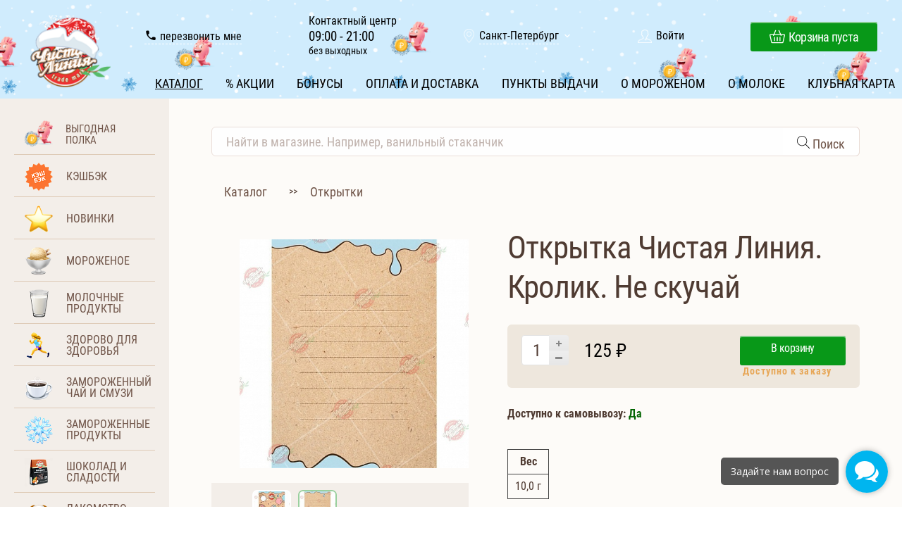

--- FILE ---
content_type: text/html; charset=UTF-8
request_url: https://icecream.market/tovary/giftcards/otkrytka_chistaya_liniya_krolik_ne_skuchay/
body_size: 12956
content:
<!DOCTYPE html> <html dir="ltr" lang="ru"> <head> <!-- Please, switch IE to the last mode -->
<!--[if IE]>
<meta http-equiv="X-UA-Compatible" content="IE=edge">
<![endif]--> <!-- Zooming on different devices -->
<meta name="viewport" content="width=device-width, initial-scale=1.0, maximum-scale=1, user-scalable=no"> <meta http-equiv="Content-Type" content="text/html; charset=UTF-8" />
<meta name="robots" content="index, follow" />
<meta name="keywords" content="молочной продукции чистая линия, молочной продукции от производителя, молочной продукции" />
<meta name="description" content="Товары" />
<script type="text/javascript" data-skip-moving="true">(function(w, d, n) { var cl = "bx-core";var ht = d.documentElement;var htc = ht ? ht.className : undefined;if (htc === undefined || htc.indexOf(cl) !== -1){return;} var ua = n.userAgent;if (/(iPad;)|(iPhone;)/i.test(ua)){cl += " bx-ios";}else if (/Android/i.test(ua)){cl += " bx-android";} cl += (/(ipad|iphone|android|mobile|touch)/i.test(ua) ? " bx-touch" : " bx-no-touch"); cl += w.devicePixelRatio && w.devicePixelRatio >= 2? " bx-retina": " bx-no-retina"; var ieVersion = -1;if (/AppleWebKit/.test(ua)){cl += " bx-chrome";}else if ((ieVersion = getIeVersion()) > 0){cl += " bx-ie bx-ie" + ieVersion;if (ieVersion > 7 && ieVersion < 10 && !isDoctype()){cl += " bx-quirks";}}else if (/Opera/.test(ua)){cl += " bx-opera";}else if (/Gecko/.test(ua)){cl += " bx-firefox";} if (/Macintosh/i.test(ua)){cl += " bx-mac";} ht.className = htc ? htc + " " + cl : cl; function isDoctype(){if (d.compatMode){return d.compatMode == "CSS1Compat";} return d.documentElement && d.documentElement.clientHeight;} function getIeVersion(){if (/Opera/i.test(ua) || /Webkit/i.test(ua) || /Firefox/i.test(ua) || /Chrome/i.test(ua)){return -1;} var rv = -1;if (!!(w.MSStream) && !(w.ActiveXObject) && ("ActiveXObject" in w)){rv = 11;}else if (!!d.documentMode && d.documentMode >= 10){rv = 10;}else if (!!d.documentMode && d.documentMode >= 9){rv = 9;}else if (d.attachEvent && !/Opera/.test(ua)){rv = 8;} if (rv == -1 || rv == 8){var re;if (n.appName == "Microsoft Internet Explorer"){re = new RegExp("MSIE ([0-9]+[\.0-9]*)");if (re.exec(ua) != null){rv = parseFloat(RegExp.$1);}}else if (n.appName == "Netscape"){rv = 11;re = new RegExp("Trident/.*rv:([0-9]+[\.0-9]*)");if (re.exec(ua) != null){rv = parseFloat(RegExp.$1);}}} return rv;} })(window, document, navigator);</script> <link href="/local/templates/.default/components/bitrix/catalog.element/v1/style.css?16386894962776" type="text/css" rel="stylesheet" />
<link href="/local/templates/.default/vendor/slick/slick.min.css?16363508231895" type="text/css" rel="stylesheet" />
<link href="/local/templates/.default/bundle/prod/icecream.market.css?1709730120518678" type="text/css" data-template-style="true" rel="stylesheet" />
   <!-- Convead Widget -->
<!-- /Convead Widget -->
  <!-- Yandex.Metrika counter -->  <!-- /Yandex.Metrika counter -->    <title>Купить Открытка Чистая Линия. Кролик. Не скучай</title> <link rel="apple-touch-icon" sizes="180x180" href="/local/templates/.default/images/favicon/apple-touch-icon.png">
<link rel="icon" type="image/png" sizes="32x32" href="/local/templates/.default/images/favicon/favicon-32x32.png">
<link rel="icon" type="image/png" sizes="16x16" href="/local/templates/.default/images/favicon/favicon-16x16.png">
<link rel="manifest" href="/local/templates/.default/images/favicon/site.webmanifest">
<link rel="mask-icon" href="/local/templates/.default/images/favicon/safari-pinned-tab.svg" color="#5bbad5">
<meta name="msapplication-TileColor" content="#ffc40d">
<meta name="msapplication-config" content="browserconfig.xml" />
<meta name="theme-color" content="#ffffff"> <script data-skip-moving="true"> window.callbackBuffer = [];
</script> <!--<script charset="UTF-8" src="//web.webpushs.com/js/push/41038da760c59fa2911174e124ca1216_1.js" async data-skip-moving="true"></script>--> <!--<script data-skip-moving="true"> window.DashaSDK = window.DashaSDK || []; window.DashaSDK.appId = "8b43685e-b353-4b97-a155-c628f5d99eb9";
</script>
<script src="https://directcrm.dashamail.com/dasha-push-sdk.js" async data-skip-moving="true"></script>--> <!-- Yandex.Metrika counter -->
<noscript><div><img src="https://mc.yandex.ru/watch/42851139" style="position:absolute; left:-9999px;" alt="" /></div></noscript>
<!-- /Yandex.Metrika counter --> <!-- Top.Mail.Ru counter -->
<noscript><div><img src="//top-fwz1.mail.ru/counter?id=3260854;js=na" style="position:absolute;left:-9999px;" alt="Top.Mail.Ru" /></div></noscript>
<img src="https://top-fwz1.mail.ru/tracker?id=3260854;e=RG%3A/trg-pixel-8484277-1667375136753;_={{random}}" style="position:absolute;left:-9999px;" />
<!-- /Top.Mail.Ru counter --> <!-- Top.Mail.Ru counter -->
<noscript><div><img src="https://top-fwz1.mail.ru/counter?id=3607558;js=na" style="position:absolute;left:-9999px;" alt="Top.Mail.Ru" /></div></noscript>
<!-- /Top.Mail.Ru counter --> <!-- Rating@Mail.ru counter dynamic remarketing appendix -->
<!-- // Rating@Mail.ru counter dynamic remarketing appendix --> <!-- Global site tag (gtag.js) - Google Analytics -->
<noscript><img src="https://vk.com/rtrg?p=VK-RTRG-1807557-4VKg1" style="position:fixed; left:-999px;" alt=""/></noscript> <div style="display: none;">ВК49865</div>
<noscript> <img src="https://vk.com/rtrg?p=VK-RTRG-1802953-ae8EX" style="position:fixed; left:-999px;" alt="" />
</noscript>   </head> <body> <!-- Элемент каталога --> <div class="page"> <style> .header.header--big_sale { background: url('/upload/chl.marketing/1ee/llwgqvw37748o1b16hb1j06zl4u03zpt.png') center no-repeat; background-size: cover; } .header--zenit.header--big_sale .header__background_inner { background: url('/upload/chl.marketing/1ee/llwgqvw37748o1b16hb1j06zl4u03zpt.png') center no-repeat; } .header--big_sale.header__background_inner { animation: none; background: url('/upload/chl.marketing/1ee/llwgqvw37748o1b16hb1j06zl4u03zpt.png') center no-repeat; } .wobbler-big-sale { position: absolute; top: 6px; left: 10px; width: 50px; height: 50px; z-index: 102; background-image: url('/upload/chl.marketing/2bf/g4oy6etcqc6zuz7iy1im6aa2dqt8w5f8.png'); background-size: contain; background-position: center; background-repeat: no-repeat; } .location__link { border-bottom: 1px dashed #fff; } a.cart-preview__link, a.personal-preview__list_link, .location__list a { color: #fff !important; } .header.header--big_sale { color: #000000; /* цвет текста в шапке */ } .header.header--big_sale a, .header.header--big_sale a.location__link, a.phones__item--big_sale--callback { color: #000000; /* цвет ссылок в шапке*/ border-color: #ffffff; } /** ===================== ГЛАВНОЕ МЕНЮ ================================ **/ .menu__item a.menu__link--big_sale { color: #000000; /* цвет пунктов меню */ } .menu__item a.menu__link--big_sale:hover { color: #000000; /* цвет пункта меню при наведении курсора мыши*/ } .menu__item.menu__item--active a.menu__link--big_sale { color: #000000; /* цвет активного пункта главного меню */ } .header__mobile a { color: #000000 !important; /** цвет ссылок в строке мобильной версии **/ } .header__mobile .menu-mobile__link { color: #fff !important; }</style>
<header id="header" class="header header--big_sale" js-fixed> <div class="header__desktop"> <a class="logo" href="/"> <img class="logo__img" src="/local/templates/.default/images/logo.png"> </a> <div class="header__content"> <div class="header__top"> <div class="phones" style=""> <a href="tel:+78125021269" class="phones__item hidden phones__item--big_sale" >+7 (812) 50-212-69</a> <a href="#pop-up-callback" class="phones__item phones__item--callback phones__item--big_sale--callback" style="" onclick="BX.ajax.insertToNode('/ajax/formCallback.php', 'pop-up-callback')" data-pop-up-id="#pop-up-callback" js-pop-up-btn-open> <svg width="18" height="18" viewBox="0 0 24 18" fill="none" xmlns="http://www.w3.org/2000/svg"> <g clip-path="url(#clip0_537_9919)"> <path d="M19.2291 15.26L16.6891 14.97C16.0791 14.9 15.4791 15.11 15.0491 15.54L13.2091 17.38C10.3791 15.94 8.05906 13.63 6.61906 10.79L8.46906 8.94001C8.89906 8.51001 9.10906 7.91001 9.03906 7.30001L8.74906 4.78001C8.62906 3.77001 7.77906 3.01001 6.75906 3.01001H5.02906C3.89906 3.01001 2.95906 3.95001 3.02906 5.08001C3.55906 13.62 10.3891 20.44 18.9191 20.97C20.0491 21.04 20.9891 20.1 20.9891 18.97V17.24C20.9991 16.23 20.2391 15.38 19.2291 15.26Z" fill="#000"></path> </g> <defs> <clipPath id="clip0_537_9919"> <rect width="24" height="24" fill="white"></rect> </clipPath> </defs> </svg> перезвонить мне </a> </div> <div class="schedule"> <span class="schedule__title">Контактный центр</span> <span class="schedule__hours">09:00 - 21:00</span> <span class="schedule__days">без выходных</span> </div> <div class="location" js-toggle> <a class="location__link" href="javascript:void(null)" >Санкт-Петербург</a> <span class="location__arrow" ></span> <ul class="location__list" js-toggle-list style="list-style-type: none; margin-top: 2px;"> <li><a href="https://omoloko.ru" >Москва</a></li> </ul> </div> <!--'start_frame_cache_VkWHEM'--> <!-- незарегистрированный пользователь --> <div class="personal-preview" js-toggle> <span class="personal-preview__avatar"></span> <a href="/auth/" class="personal-preview__link">Войти</a> </div> <!-- /незарегистрированный пользователь -->  <!--'end_frame_cache_VkWHEM'--> <div class="cart-preview" js-preview-cart> <div js-preview-cart-update-block> <!--'start_frame_cache_FKauiI'--> <input type="hidden" js-cart-line-to-ajax-update value="a:51:{s:20:&quot;HIDE_ON_BASKET_PAGES&quot;;s:1:&quot;N&quot;;s:14:&quot;PATH_TO_BASKET&quot;;s:6:&quot;/cart/&quot;;s:13:&quot;PATH_TO_ORDER&quot;;s:6:&quot;/cart/&quot;;s:17:&quot;SHOW_EMPTY_VALUES&quot;;s:1:&quot;Y&quot;;s:17:&quot;SHOW_NUM_PRODUCTS&quot;;s:1:&quot;Y&quot;;s:10:&quot;CACHE_TYPE&quot;;s:1:&quot;A&quot;;s:16:&quot;SHOW_TOTAL_PRICE&quot;;s:1:&quot;Y&quot;;s:18:&quot;SHOW_PERSONAL_LINK&quot;;s:1:&quot;N&quot;;s:16:&quot;PATH_TO_PERSONAL&quot;;s:10:&quot;/personal/&quot;;s:11:&quot;SHOW_AUTHOR&quot;;s:1:&quot;N&quot;;s:17:&quot;SHOW_REGISTRATION&quot;;s:1:&quot;N&quot;;s:16:&quot;PATH_TO_REGISTER&quot;;s:10:&quot;/register/&quot;;s:17:&quot;PATH_TO_AUTHORIZE&quot;;s:10:&quot;/register/&quot;;s:15:&quot;PATH_TO_PROFILE&quot;;s:10:&quot;/personal/&quot;;s:13:&quot;SHOW_PRODUCTS&quot;;s:1:&quot;N&quot;;s:10:&quot;SHOW_DELAY&quot;;s:1:&quot;Y&quot;;s:13:&quot;SHOW_NOTAVAIL&quot;;s:1:&quot;Y&quot;;s:10:&quot;SHOW_IMAGE&quot;;s:1:&quot;Y&quot;;s:10:&quot;SHOW_PRICE&quot;;s:1:&quot;Y&quot;;s:12:&quot;SHOW_SUMMARY&quot;;s:1:&quot;Y&quot;;s:14:&quot;POSITION_FIXED&quot;;s:1:&quot;N&quot;;s:17:&quot;POSITION_VERTICAL&quot;;s:3:&quot;top&quot;;s:19:&quot;POSITION_HORIZONTAL&quot;;s:5:&quot;right&quot;;s:14:&quot;MAX_IMAGE_SIZE&quot;;i:70;s:4:&quot;AJAX&quot;;s:1:&quot;N&quot;;s:21:&quot;~HIDE_ON_BASKET_PAGES&quot;;s:1:&quot;N&quot;;s:15:&quot;~PATH_TO_BASKET&quot;;s:6:&quot;/cart/&quot;;s:14:&quot;~PATH_TO_ORDER&quot;;s:6:&quot;/cart/&quot;;s:18:&quot;~SHOW_EMPTY_VALUES&quot;;s:1:&quot;Y&quot;;s:18:&quot;~SHOW_NUM_PRODUCTS&quot;;s:1:&quot;Y&quot;;s:11:&quot;~CACHE_TYPE&quot;;s:1:&quot;A&quot;;s:17:&quot;~SHOW_TOTAL_PRICE&quot;;s:1:&quot;Y&quot;;s:19:&quot;~SHOW_PERSONAL_LINK&quot;;s:1:&quot;N&quot;;s:17:&quot;~PATH_TO_PERSONAL&quot;;s:10:&quot;/personal/&quot;;s:12:&quot;~SHOW_AUTHOR&quot;;s:1:&quot;N&quot;;s:18:&quot;~SHOW_REGISTRATION&quot;;s:1:&quot;N&quot;;s:17:&quot;~PATH_TO_REGISTER&quot;;s:10:&quot;/register/&quot;;s:18:&quot;~PATH_TO_AUTHORIZE&quot;;s:10:&quot;/register/&quot;;s:16:&quot;~PATH_TO_PROFILE&quot;;s:10:&quot;/personal/&quot;;s:14:&quot;~SHOW_PRODUCTS&quot;;s:1:&quot;N&quot;;s:11:&quot;~SHOW_DELAY&quot;;s:1:&quot;Y&quot;;s:14:&quot;~SHOW_NOTAVAIL&quot;;s:1:&quot;Y&quot;;s:11:&quot;~SHOW_IMAGE&quot;;s:1:&quot;Y&quot;;s:11:&quot;~SHOW_PRICE&quot;;s:1:&quot;Y&quot;;s:13:&quot;~SHOW_SUMMARY&quot;;s:1:&quot;Y&quot;;s:15:&quot;~POSITION_FIXED&quot;;s:1:&quot;N&quot;;s:18:&quot;~POSITION_VERTICAL&quot;;s:3:&quot;top&quot;;s:20:&quot;~POSITION_HORIZONTAL&quot;;s:5:&quot;right&quot;;s:15:&quot;~MAX_IMAGE_SIZE&quot;;i:70;s:5:&quot;~AJAX&quot;;s:1:&quot;N&quot;;s:13:&quot;TEMPLATE_NAME&quot;;s:2:&quot;v1&quot;;}"> <a class="cart-preview__link cart_empty" href="/cart/"> <span class="cart-preview__icon"></span> <div class="cart-preview__full"> <span class="cart-preview__count"></span> <span class="cart-preview__text">Корзина пуста</span> <span class="cart-preview__sum"></span> </div> <div class="cart-preview__empty"> Корзина пуста </div> </a> <!--'end_frame_cache_FKauiI'--> </div> <div class="cart-preview__hint" js-preview-cart-hint></div>
</div> </div> <nav class="header__bottom header__nav"> <ul class="menu"> <li class="menu__item menu__item--active"> <a href="/tovary/" class="menu__link menu__link--big_sale" title="Каталог" >Каталог</a> </li> <li class="menu__item "> <a href="/news" class="menu__link menu__link--big_sale" title="% Акции" >% Акции</a> </li> <li class="menu__item "> <a href="/loyalty" class="menu__link menu__link--big_sale" title="Бонусы" >Бонусы</a> </li> <li class="menu__item "> <a href="/delivery/" class="menu__link menu__link--big_sale" title="Оплата и доставка" >Оплата и доставка</a> </li> <li class="menu__item "> <a href="/pvz/" class="menu__link menu__link--big_sale" title="Пункты выдачи" >Пункты выдачи</a> </li> <li class="menu__item "> <a href="/morozhenoe/" class="menu__link menu__link--big_sale" title="О мороженом" >О мороженом</a> </li> <li class="menu__item "> <a href="/moloko/" class="menu__link menu__link--big_sale" title="О молоке" >О молоке</a> </li> <li class="menu__item "> <a href="/card" class="menu__link menu__link--big_sale" title="Клубная карта" >Клубная карта</a> </li> </ul> </nav> </div> </div> <div class="header__mobile"> <div class="menu-mobile" js-toggle> <a href="#" class="menu-mobile__btn"><span class="menu-mobile__btn_hamburger"></span><span class="menu-mobile__btn_text">Меню</span></a> <ul class="menu-mobile__list" js-toggle-list> <li class="menu-mobile__item"> <a href="/tovary/" class="menu-mobile__link" title="Каталог" >Каталог</a> </li> <li class="menu-mobile__item"> <a href="/news" class="menu-mobile__link" title="% Акции" >% Акции</a> </li> <li class="menu-mobile__item"> <a href="/loyalty" class="menu-mobile__link" title="Бонусы" >Бонусы</a> </li> <li class="menu-mobile__item"> <a href="/delivery/" class="menu-mobile__link" title="Оплата и доставка" >Оплата и доставка</a> </li> <li class="menu-mobile__item"> <a href="/pvz/" class="menu-mobile__link" title="Пункты выдачи" >Пункты выдачи</a> </li> <li class="menu-mobile__item"> <a href="/morozhenoe/" class="menu-mobile__link" title="О мороженом" >О мороженом</a> </li> <li class="menu-mobile__item"> <a href="/moloko/" class="menu-mobile__link" title="О молоке" >О молоке</a> </li> <li class="menu-mobile__item"> <a href="/card" class="menu-mobile__link" title="Клубная карта" >Клубная карта</a> </li> </ul> </div> <!--'start_frame_cache_Q01L45'-->	<div class="personal-mobile"> <!--<a href="javascript:void(null)" class="personal-mobile__btn" onclick="BX.ajax.insertToNode('ajax/popUpAuthForm.php', 'pop-up-authorization')" >Войти</a>--> <a href="/auth/" class="personal-mobile__btn">Войти</a> </div> <!-- <script type="application/javascript" data-skip-moving="true"> window.callbackBuffer.push('toggle'); </script>--> <!--'end_frame_cache_Q01L45'--> <div class="cart-mobile" js-preview-cart> <div js-preview-cart-update-block> <!--'start_frame_cache_T0kNhm'--> <div class="cart_empty"> <input type="hidden" js-cart-line-to-ajax-update value="a:51:{s:20:&quot;HIDE_ON_BASKET_PAGES&quot;;s:1:&quot;N&quot;;s:14:&quot;PATH_TO_BASKET&quot;;s:6:&quot;/cart/&quot;;s:13:&quot;PATH_TO_ORDER&quot;;s:6:&quot;/cart/&quot;;s:17:&quot;SHOW_EMPTY_VALUES&quot;;s:1:&quot;Y&quot;;s:17:&quot;SHOW_NUM_PRODUCTS&quot;;s:1:&quot;Y&quot;;s:10:&quot;CACHE_TYPE&quot;;s:1:&quot;A&quot;;s:16:&quot;SHOW_TOTAL_PRICE&quot;;s:1:&quot;Y&quot;;s:18:&quot;SHOW_PERSONAL_LINK&quot;;s:1:&quot;N&quot;;s:16:&quot;PATH_TO_PERSONAL&quot;;s:10:&quot;/personal/&quot;;s:11:&quot;SHOW_AUTHOR&quot;;s:1:&quot;N&quot;;s:17:&quot;SHOW_REGISTRATION&quot;;s:1:&quot;N&quot;;s:16:&quot;PATH_TO_REGISTER&quot;;s:10:&quot;/register/&quot;;s:17:&quot;PATH_TO_AUTHORIZE&quot;;s:10:&quot;/register/&quot;;s:15:&quot;PATH_TO_PROFILE&quot;;s:10:&quot;/personal/&quot;;s:13:&quot;SHOW_PRODUCTS&quot;;s:1:&quot;N&quot;;s:10:&quot;SHOW_DELAY&quot;;s:1:&quot;Y&quot;;s:13:&quot;SHOW_NOTAVAIL&quot;;s:1:&quot;Y&quot;;s:10:&quot;SHOW_IMAGE&quot;;s:1:&quot;Y&quot;;s:10:&quot;SHOW_PRICE&quot;;s:1:&quot;Y&quot;;s:12:&quot;SHOW_SUMMARY&quot;;s:1:&quot;Y&quot;;s:14:&quot;POSITION_FIXED&quot;;s:1:&quot;N&quot;;s:17:&quot;POSITION_VERTICAL&quot;;s:3:&quot;top&quot;;s:19:&quot;POSITION_HORIZONTAL&quot;;s:5:&quot;right&quot;;s:14:&quot;MAX_IMAGE_SIZE&quot;;i:70;s:4:&quot;AJAX&quot;;s:1:&quot;N&quot;;s:21:&quot;~HIDE_ON_BASKET_PAGES&quot;;s:1:&quot;N&quot;;s:15:&quot;~PATH_TO_BASKET&quot;;s:6:&quot;/cart/&quot;;s:14:&quot;~PATH_TO_ORDER&quot;;s:6:&quot;/cart/&quot;;s:18:&quot;~SHOW_EMPTY_VALUES&quot;;s:1:&quot;Y&quot;;s:18:&quot;~SHOW_NUM_PRODUCTS&quot;;s:1:&quot;Y&quot;;s:11:&quot;~CACHE_TYPE&quot;;s:1:&quot;A&quot;;s:17:&quot;~SHOW_TOTAL_PRICE&quot;;s:1:&quot;Y&quot;;s:19:&quot;~SHOW_PERSONAL_LINK&quot;;s:1:&quot;N&quot;;s:17:&quot;~PATH_TO_PERSONAL&quot;;s:10:&quot;/personal/&quot;;s:12:&quot;~SHOW_AUTHOR&quot;;s:1:&quot;N&quot;;s:18:&quot;~SHOW_REGISTRATION&quot;;s:1:&quot;N&quot;;s:17:&quot;~PATH_TO_REGISTER&quot;;s:10:&quot;/register/&quot;;s:18:&quot;~PATH_TO_AUTHORIZE&quot;;s:10:&quot;/register/&quot;;s:16:&quot;~PATH_TO_PROFILE&quot;;s:10:&quot;/personal/&quot;;s:14:&quot;~SHOW_PRODUCTS&quot;;s:1:&quot;N&quot;;s:11:&quot;~SHOW_DELAY&quot;;s:1:&quot;Y&quot;;s:14:&quot;~SHOW_NOTAVAIL&quot;;s:1:&quot;Y&quot;;s:11:&quot;~SHOW_IMAGE&quot;;s:1:&quot;Y&quot;;s:11:&quot;~SHOW_PRICE&quot;;s:1:&quot;Y&quot;;s:13:&quot;~SHOW_SUMMARY&quot;;s:1:&quot;Y&quot;;s:15:&quot;~POSITION_FIXED&quot;;s:1:&quot;N&quot;;s:18:&quot;~POSITION_VERTICAL&quot;;s:3:&quot;top&quot;;s:20:&quot;~POSITION_HORIZONTAL&quot;;s:5:&quot;right&quot;;s:15:&quot;~MAX_IMAGE_SIZE&quot;;i:70;s:5:&quot;~AJAX&quot;;s:1:&quot;N&quot;;s:13:&quot;TEMPLATE_NAME&quot;;s:9:&quot;mobile_v1&quot;;}"> <a href="/cart/" class="cart-mobile__link cart-mobile__link_full"> <span class="cart-mobile__count">0 тов.</span> <span class="cart-mobile__delimiter"> / </span> <span class="cart-mobile__sum">0&nbsp;&#8381;</span> </a> <a href="#" class="cart-mobile__link cart-mobile__link_empty"> Корзина пуста </a> </div> <!--'end_frame_cache_T0kNhm'--> </div> <div class="cart-mobile__hint" js-preview-cart-hint></div> </div> </div>
</header> <div class="clearfix wrap"> <div class="sidebar"> <style>
.icon-arrow-right .icon-arrow-left-img {display: none;}
.icon-arrow-left .icon-arrow-right-img {display: none;}
.sidebar__btn-menu-icon img{padding-top: 8px;}
</style>  <div class="sidebar__btn-menu" js-sidebar-btn-menu> <span class="sidebar__btn-menu-icon icon-arrow-right"><img class="icon-arrow-right-img" src="[data-uri]"><img class="icon-arrow-left-img" src="[data-uri]"></span>
</div> <div class="sidebar__catalog"> <div class="sidebar__item sidebar__item--long sidebar__item--big_sale"> <div class="sidebar__item_img" style="background-image: url('/upload/chl.marketing/2bf/g4oy6etcqc6zuz7iy1im6aa2dqt8w5f8.png')"></div> <span>Выгодная полка</span> <a href="/tovary/sale/"></a> </div> <div class="sidebar__item "> <div class="sidebar__item_img" style="background-image: url(/upload/resize_cache/iblock/580/90_40_1/00t1igpcp19l4tu90hjailcj289j1pfv.png)"></div> <span>Кэшбэк</span> <a href="/tovary/keshbek/" ></a> </div> <div class="sidebar__item "> <div class="sidebar__item_img" style="background-image: url(/upload/resize_cache/iblock/b1e/90_40_1/wjiyd6cxw608mdpdtssen2io5z1e4fdn.png)"></div> <span>Новинки</span> <a href="/tovary/brandnew/" ></a> </div> <div class="sidebar__item "> <div class="sidebar__item_img" style="background-image: url(/upload/resize_cache/iblock/8d0/90_40_1/1lp9swscyhptjmvupkjt6rnwhtp3f8uu.png)"></div> <span>Мороженое</span> <a href="/tovary/morozhenoe/" ></a> </div> <div class="sidebar__item "> <div class="sidebar__item_img" style="background-image: url(/upload/resize_cache/iblock/ac7/90_40_1/vrjvoejez3xnf4c93chw43i9tvtny9fp.png)"></div> <span>Молочные продукты</span> <a href="/tovary/molochnye_produkty/" ></a> </div> <div class="sidebar__item "> <div class="sidebar__item_img" style="background-image: url(/upload/resize_cache/iblock/1df/90_40_1/ev7mawwafgnymmkg82594k2vsr7mmcbp.png)"></div> <span>Здорово для здоровья</span> <a href="/tovary/zdorovo-dlya-zdorovya/" ></a> </div> <div class="sidebar__item "> <div class="sidebar__item_img" style="background-image: url(/upload/resize_cache/iblock/cab/90_40_1/8sj89hiq2hpfbtsof7kfq17pjyvachnk.png)"></div> <span>Замороженный чай и смузи</span> <a href="/tovary/chay/" ></a> </div> <div class="sidebar__item "> <div class="sidebar__item_img" style="background-image: url(/upload/resize_cache/iblock/987/90_40_1/m47t2qen51i4pog4cz7urlbf32t10703.png)"></div> <span>Замороженные продукты</span> <a href="/tovary/smoroza/" ></a> </div> <div class="sidebar__item "> <div class="sidebar__item_img" style="background-image: url(/upload/resize_cache/iblock/a08/90_40_1/9kq58j2smorfbu8pxl0ivkfg7nqbt4hq.png)"></div> <span>Шоколад и сладости</span> <a href="/tovary/shokoladnye_izdeliya/" ></a> </div> <div class="sidebar__item "> <div class="sidebar__item_img" style="background-image: url(/upload/resize_cache/iblock/b72/90_40_1/cp9l2c9zut421qx937kdee9g9mcrsb4z.png)"></div> <span>Лакомство для собак</span> <a href="/tovary/lakomstvo-dlya-sobak/" ></a> </div> <div class="sidebar__item "> <div class="sidebar__item_img" style="background-image: url(/upload/resize_cache/iblock/bb0/90_40_1/jjm43tb719mzkkz23g3ye35o4psgnr7b.png)"></div> <span>Идеи подарков</span> <a href="/tovary/idei-podarkov/" ></a> </div> <div class="sidebar__item "> <div class="sidebar__item_img" style="background-image: url(/upload/resize_cache/iblock/c10/90_40_1/w57xo3vzeievpcx7ayuu5ramm1b557hi.png)"></div> <span>Подарочные сертификаты. Карты</span> <a href="/tovary/sertifikaty/" ></a> </div> <div class="sidebar__item "> <div class="sidebar__item_img" style="background-image: url(/upload/resize_cache/iblock/a4a/90_40_1/a4a675846b7d9d43e1c0cda4b5cd4c44.png)"></div> <span>Сопутствующие товары</span> <a href="/tovary/soputstvuyushchie_tovary/" ></a> </div> </div> <div class="sidebar__promo"> <div class="sidebar__image"> <img src="/local/templates/.default/images/adv/adv1.png" alt=""> <p>Делаем продукты из свежего молока</p> </div> <div class="sidebar__image"> <img src="/local/templates/.default/images/adv/adv2.png" alt=""> <p>Доставка на следующий день</p> </div> <div class="sidebar__image"> <img src="/local/templates/.default/images/adv/adv3.png" alt=""> <p>Без ГМО</p> </div> <!--<a href="#" class="sidebar__banner" style="background-image: url('/local/templates/.default/images/banners/2.png')"></a>--> <!--<a href="#" class="sidebar__banner" style="background-image: url('/local/templates/.default/images/banners/3.png')"></a>--> </div> </div> <section class="content"> <form action="/tovary/" class="search" method="GET"> <input name="q" type="text" class="search__input" placeholder="Найти в магазине. Например, ванильный стаканчик" value="" autocomplete="off" > <button type="submit" title="Поиск" class="search__input search__input--button"> Поиск </button> </form>  <div class="breadcrumbs"> <span class="fi fi-breadcrumb-left breadcrumbs__sep"></span> <a href="/tovary/" class="breadcrumbs__item breadcrumbs__item--link">Каталог</a> >> <span class="breadcrumbs__item"><a href="/tovary/giftcards/">Открытки</a></span> </div> <div class="wrap"> <!-- Шаблон элемента каталога --> <div class="product"> <div class="product__box product__box--left"> <div class="product__gallery" js-gallery> <ul id="prod-slider-main" class="quick-slider list-unstyled prod_slider"> <li class="dop-pag" data-thumb="/upload/resize_cache/iblock/e49/80_80_1/e49f092a5592d05f8f8a9159adfd0f84.jpeg" > <img alt="Открытка Чистая Линия. Кролик. Не скучай" title="Открытка Чистая Линия. Кролик. Не скучай" src="/upload/resize_cache/iblock/e49/500_500_1/e49f092a5592d05f8f8a9159adfd0f84.jpeg"> </li> <li class="dop-pag" data-thumb="/upload/resize_cache/iblock/faa/80_80_1/faab247e4c6b7deca4f423b6559be0b9.jpeg" > <img alt="Открытка Чистая Линия. Кролик. Не скучай" title="Открытка Чистая Линия. Кролик. Не скучай" src="/upload/resize_cache/iblock/faa/500_500_1/faab247e4c6b7deca4f423b6559be0b9.jpeg"> </li> </ul> <ul id="prod-slider-nav" class="quick-slider list-unstyled" style="position: relative"> <li class="dop-pag " data-thumb="/upload/resize_cache/iblock/e49/80_80_1/e49f092a5592d05f8f8a9159adfd0f84.jpeg"> <img alt="Открытка Чистая Линия. Кролик. Не скучай" title="Открытка Чистая Линия. Кролик. Не скучай" src="/upload/resize_cache/iblock/e49/80_80_1/e49f092a5592d05f8f8a9159adfd0f84.jpeg"> <li class="dop-pag " data-thumb="/upload/resize_cache/iblock/faa/80_80_1/faab247e4c6b7deca4f423b6559be0b9.jpeg"> <img alt="Открытка Чистая Линия. Кролик. Не скучай" title="Открытка Чистая Линия. Кролик. Не скучай" src="/upload/resize_cache/iblock/faa/80_80_1/faab247e4c6b7deca4f423b6559be0b9.jpeg"> </li> </ul> </div>
</div>
<div class="product__box product__box--right clearfix"> <h1 class="product__title">Открытка Чистая Линия. Кролик. Не скучай</h1> <div class="article article--info product-buy" id="cart_41679" data-product-id="41679" js-add-to-cart> <div class="product-buy__top"> <div class="product__price-block "> <div class="spinner" js-spinner> <input class="spinner__entry" type="number" value="1" min="1" max="99" data-factor='1' js-spinner-entry js-add-to-cart-spinner-entry > <div class="spinner_buttons"> <a class="spinner-btn spinner-btn_plus" href="javascript:void(null)" js-spinner-btn-plus></a> <a class="spinner-btn spinner-btn_minus" href="javascript:void(null)" js-spinner-btn-minus></a> </div> </div> <div class="product__prices"> <!--'start_frame_cache_element_price_41679'--> <div class="product__price product__price_card"> <span class="price-value">125&nbsp;&#8381;</span> </div> <!--'end_frame_cache_element_price_41679'--> </div> </div> <div class="product__btn-holder" style="width:auto"> <a href="#" class="button product__btn item_not_in_basket" rel="nofollow" data-quantity="1" js-add-to-cart-btn-put ><span>В корзину</span></a> <a href="#" class=" button product__btn item_in_basket" rel="nofollow" data-quantity="1" js-add-to-cart-btn-put ><span>В корзине</span></a> </div> </div> <div class="article__status-date product-buy__bottom"> <span class="article__status article__status_request">Доступно к заказу</span> <!--'start_frame_cache_element_delivery_date_41679'--> <!--'end_frame_cache_element_delivery_date_41679'--> </div> </div> <div class="product__description"> <div class="product-traits" style="margin-top: 20px; display: flex; flex-wrap: wrap"> <div class="product-traits__item"> <span>Доступно к самовывозу:</span>&nbsp;<span><span style='color: darkgreen'>Да</span></span> </div> </div> <br> <br> <div class="product__consist" style="margin: 0"> <table class="property-table"> <thead> <tr> <th>Вес<span class="xs_less">(г)</span></th> </tr> </thead> <tbody> <tr> <td>10,0<span class="xs_more">&nbsp;г</span></td> </tr> </tbody> </table> <div class="property-table__note"><b>*</b> - в расчете на 100 грамм продукта</div> </div> <div class="product-traits" style="margin-top: 20px; display: flex; flex-wrap: wrap"> <div class="product-traits__item"> <span>В коробке:</span>&nbsp;<span>1шт.</span> </div> </div> </div>
</div> <!--'start_frame_cache_element-script'-->  <!--'end_frame_cache_element-script'--><!--'start_frame_cache_slider-script'-->  <!--'end_frame_cache_slider-script'--><div class="product-reviews" style=" font-size: 14px;" id="product-card-reviews"> <div class="product-reviews__head"> <div class="product-reviews__title">Отзывы</div> </div> <div class="product-reviews__list product-reviews__list_empty"> <div class="product-reviews__item review" style="display: flex; flex-direction: column; justify-content: space-evenly; align-items: center; min-height: 120px"> <div style="font-size: 18px;">Пока нет отзывов. Но Вы можете быть первым!</div> <div> <a href="javascript:void(null)" class="button product-reviews__btn" style="display: inline-block" data-pop-up-id="#pop-up-product-review" onclick="BX.ajax.insertToNode('/ajax/formProductReview.php?productId=41679', 'pop-up-product-review')" js-pop-up-btn-open >Оставить отзыв</a> </div> </div> </div> </div> <div class="pop-up" id="pop-up-product-review" js-pop-up></div> </div> </div> </section> </div> <footer class="footer"> <div class="footer__row footer__row_top"> <div class="footer__col footer__col_location"> <div class="location location_dark" js-toggle> <a class="location__link" href="javascript:void(null)" >Санкт-Петербург</a> <span class="location__arrow" ></span> <ul class="location__list" js-toggle-list style="list-style-type: none; margin-top: 2px;"> <li><a href="https://omoloko.ru" >Москва</a></li> </ul> </div> </div> <div class="footer__col footer__col_logo"> <div class="footer__logo"> <picture class="footer__logo_img"> <img class="footer__logo_img" src="/local/templates/.default/images/logo-footer.png" alt="Чистая Линия — официальный партнер ФК «Зенит»" title="Чистая Линия — официальный партнер ФК «Зенит»"> </picture> <div class="footer__logo_text">Чистая Линия — официальный партнер ФК «Зенит»</div> </div> <div class="footer_ym_mobile"> <a href="https://clck.yandex.ru/redir/dtype=stred/pid=47/cid=73582/path=static.160x31/*https://market.yandex.ru/shop--chistaia-liniia/600826/reviews/add" > <img src="https://clck.yandex.ru/redir/dtype=stred/pid=47/cid=73581/path=static.160x31/*https://img.yandex.net/market/informer12.png" border="0" alt="Оцените качество магазина Чистая Линия на Яндекс.Маркете." /> </a> </div> </div> <div class="footer__col footer__col_menu"> <div class="footer-menu"> <div class="footer-menu__group"> <div class="footer-menu__caption">Помощь</div> <div class="footer-menu__item"> <a class="footer-menu__link" href="/order/">Как сделать заказ</a> </div> <div class="footer-menu__item"> <a class="footer-menu__link" href="/delivery/">Оплата и доставка</a> </div> <div class="footer-menu__item"> <a class="footer-menu__link" href="/morozhenoe/">О вкусном мороженом</a> </div> </div> <div class="footer-menu__group"> <div class="footer-menu__caption"> Информация
</div>
<div class="footer-menu__item"> <a class="footer-menu__link" href="/about/">О «Чистой линии»</a>
</div>
<div class="footer-menu__item"> <a class="footer-menu__link" href="/quality/">Качество продукции</a>
</div>
<div class="footer-menu__item"> <a class="footer-menu__link" href="https://corp.icecream.market/?utm_source=icecream.market&utm_medium=FooterLink">Корпоративным клиентам</a>
</div> </div> <div class="footer-menu__group"> <div class="footer-menu__caption">Обратная связь</div>
<div class="footer-menu__item"> <a class="footer-menu__link" href="#" data-pop-up-id="#pop-up-feedback" onclick="BX.ajax.insertToNode('/ajax/formFeedback.php', 'pop-up-feedback')" rel="nofollow" js-pop-up-btn-open >Напишите нам</a>
</div>
<div class="footer-menu__item"> <a class="footer-menu__link" href="/legal/">Юридические документы</a></div>
<div class="footer-menu__item"> <a class="footer__icon footer__icon_vk" href="https://vk.com/chl_spb" rel="nofollow" target="_blank" title="Вконтакте"><i class="fi flaticon-vk"></i></a> <a class="footer__icon footer__icon_yandexzen" href="https://zen.yandex.ru/chistayaliniyaspb" rel="nofollow" target="_blank" title="Яндекс Дзен"><i class="fi flaticon-yandexzen"></i></a> <a class="footer__icon footer__icon_telegram" href="https://t.me/chistayaliniyaspb" rel="nofollow" target="_blank" title="Телеграм"><i class="fi flaticon-telegram"></i></a>
</div> </div> </div> </div> <div class="footer__col footer__col_contacts"> <div class="footer-contacts"> <div class="footer-contacts__item hidden footer-contacts__item_phone"> <a href="tel:+78125021269" class="footer-contacts__value footer-contacts__value_phone" >+7 (812) 50-212-69</a> </div> <div class="footer-contacts__item footer-contacts__item_schedule"> <span class="footer-contacts__value footer-contacts__value_time">09:00 – 21:00</span> </div> <div class="footer-contacts__item footer-contacts__item_location"> <div class="location location_dark" js-toggle> <a class="location__link" href="javascript:void(null)" >Санкт-Петербург</a> <span class="location__arrow" ></span> <ul class="location__list" js-toggle-list style="list-style-type: none; margin-top: 2px;"> <li><a href="https://omoloko.ru" >Москва</a></li> </ul> </div> </div> <div class="footer-contacts__item footer-contacts__item_rating"> <a href="https://clck.yandex.ru/redir/dtype=stred/pid=47/cid=73582/path=static.160x31/*https://market.yandex.ru/shop--chistaia-liniia/600826/reviews/add" > <img src="https://clck.yandex.ru/redir/dtype=stred/pid=47/cid=73581/path=static.160x31/*https://img.yandex.net/market/informer12.png" border="0" alt="Оцените качество магазина Чистая Линия на Яндекс.Маркете." /> </a> </div> </div> </div> </div> <div class="footer__row footer__row_bottom"> <div class="footer__col footer__col_copyright"> © 2016 - 2026 </div> <div class="footer__col footer__col_payment"> <div class="footer__payment"> <img src="/local/templates/.default/images/payment.png" title="Принимаем оплату картами" alt="Принимаем оплату картами"> </div> </div> <div class="footer__col footer__col_develop"> <div class="footer__made-by"> <a href="https://icecream-chl.ru/" target="_blank" class="develop__link">Чистая Линия</a> </div> </div> </div> </footer>
<div id="ajax-spinner-block"><div id="ajax-spinner"></div></div> <style> .footer_ym_mobile { display: none; } .footer_ym_mobile img { width: 100%; max-width: 160px; } @media screen and (max-width: 768px) { .footer_ym_mobile { display: block; margin-top: 30px; } } </style>
 <div class="pop-up" id="pop-up-cart" js-pop-up></div> <div class="pop-up" id="pop-up-feedback" js-pop-up></div> <div class="pop-up pop-up_address" id="pop-up-address" js-pop-up></div> <div class="pop-up pop-up_address" id="pop-up-address-edit" js-pop-up></div> <div class="pop-up" id="pop-up-authorization" js-pop-up></div> <div class="pop-up" id="pop-up-errors" js-pop-up></div> <div class="pop-up" id="popup-forgot-card" js-pop-up></div> <div class="pop-up" id="pop-up-email-exist" js-pop-up></div> <div class="pop-up" id="pop-up-callback" js-pop-up></div> <div class="pop-up" id="pop-up-outpost" js-pop-up></div> <div class="pop-up" id="pop-up-add-card" js-pop-up></div> <div class="pop-up" id="pop-up-scheme" js-pop-up></div> <div class="pop-up" id="pop-up-enter-pin" js-pop-up></div> <div class="pop-up pop-up_pvz" id="pop-up-max-pay-bonuses" js-pop-up></div> <!-- roistat counter --> <script data-skip-moving="true"> (function(w, d, s, h, id) { w.roistatProjectId = id; w.roistatHost = h; var p = d.location.protocol == "https:" ? "https://" : "http://"; var u = /^.*roistat_visit=[^;]+(.*)?$/.test(d.cookie) ? "/dist/module.js" : "/api/site/1.0/"+id+"/init"; var js = d.createElement(s); js.charset="UTF-8"; js.async = 1; js.src = p+h+u; var js2 = d.getElementsByTagName(s)[0]; js2.parentNode.insertBefore(js, js2); })(window, document, 'script', 'cloud.roistat.com', '8ce941dd463e4cf2cbe7abc2898cc39f'); </script>
<!-- /roistat counter --></div> <script type="text/javascript">if(!window.BX)window.BX={};if(!window.BX.message)window.BX.message=function(mess){if(typeof mess==='object'){for(let i in mess) {BX.message[i]=mess[i];} return true;}};</script>
<script type="text/javascript">(window.BX||top.BX).message({'JS_CORE_LOADING':'Загрузка...','JS_CORE_NO_DATA':'- Нет данных -','JS_CORE_WINDOW_CLOSE':'Закрыть','JS_CORE_WINDOW_EXPAND':'Развернуть','JS_CORE_WINDOW_NARROW':'Свернуть в окно','JS_CORE_WINDOW_SAVE':'Сохранить','JS_CORE_WINDOW_CANCEL':'Отменить','JS_CORE_WINDOW_CONTINUE':'Продолжить','JS_CORE_H':'ч','JS_CORE_M':'м','JS_CORE_S':'с','JSADM_AI_HIDE_EXTRA':'Скрыть лишние','JSADM_AI_ALL_NOTIF':'Показать все','JSADM_AUTH_REQ':'Требуется авторизация!','JS_CORE_WINDOW_AUTH':'Войти','JS_CORE_IMAGE_FULL':'Полный размер'});</script><script type="text/javascript" src="/bitrix/js/main/core/core.min.js?1644746716262964"></script><script>BX.setJSList(['/bitrix/js/main/core/core_ajax.js','/bitrix/js/main/core/core_promise.js','/bitrix/js/main/polyfill/promise/js/promise.js','/bitrix/js/main/loadext/loadext.js','/bitrix/js/main/loadext/extension.js','/bitrix/js/main/polyfill/promise/js/promise.js','/bitrix/js/main/polyfill/find/js/find.js','/bitrix/js/main/polyfill/includes/js/includes.js','/bitrix/js/main/polyfill/matches/js/matches.js','/bitrix/js/ui/polyfill/closest/js/closest.js','/bitrix/js/main/polyfill/fill/main.polyfill.fill.js','/bitrix/js/main/polyfill/find/js/find.js','/bitrix/js/main/polyfill/matches/js/matches.js','/bitrix/js/main/polyfill/core/dist/polyfill.bundle.js','/bitrix/js/main/core/core.js','/bitrix/js/main/polyfill/intersectionobserver/js/intersectionobserver.js','/bitrix/js/main/lazyload/dist/lazyload.bundle.js','/bitrix/js/main/polyfill/core/dist/polyfill.bundle.js','/bitrix/js/main/parambag/dist/parambag.bundle.js']);
BX.setCSSList(['/bitrix/js/main/lazyload/dist/lazyload.bundle.css','/bitrix/js/main/parambag/dist/parambag.bundle.css']);</script>
<script type="text/javascript">(window.BX||top.BX).message({'pull_server_enabled':'Y','pull_config_timestamp':'1675435211','pull_guest_mode':'N','pull_guest_user_id':'0'});(window.BX||top.BX).message({'PULL_OLD_REVISION':'Для продолжения корректной работы с сайтом необходимо перезагрузить страницу.'});</script><script> window.ConveadSettings = { app_key: 'a0a27ac33ed8a9aa4d4a5a0c288269f3' }; (function(w,d,c){w[c]=w[c]||function(){(w[c].q=w[c].q||[]).push(arguments)};var ts = (+new Date()/86400000|0)*86400;var s = d.createElement('script');s.type = 'text/javascript';s.async = true;s.charset = 'utf-8';s.src = 'https://tracker.convead.io/widgets/'+ts+'/widget-a0a27ac33ed8a9aa4d4a5a0c288269f3.js';var x = d.getElementsByTagName('script')[0];x.parentNode.insertBefore(s, x);})(window,document,'convead'); convead('event', 'view_product', {product_id: '41679', product_name: 'Открытка Чистая Линия. Кролик. Не скучай', product_url: 'http://icecream.market/tovary/giftcards/otkrytka_chistaya_liniya_krolik_ne_skuchay/'});
</script>
<script type="text/javascript">(window.BX||top.BX).message({'LANGUAGE_ID':'ru','FORMAT_DATE':'DD.MM.YYYY','FORMAT_DATETIME':'DD.MM.YYYY HH:MI:SS','COOKIE_PREFIX':'ICECREAM','SERVER_TZ_OFFSET':'10800','UTF_MODE':'Y','SITE_ID':'s1','SITE_DIR':'/','USER_ID':'','SERVER_TIME':'1768731268','USER_TZ_OFFSET':'0','USER_TZ_AUTO':'Y','bitrix_sessid':'285af6337ac0a7f481fd421142725737'});</script><script type="text/javascript" src="/bitrix/js/main/jquery/jquery-1.8.3.min.js?164474671893637"></script>
<script type="text/javascript" src="/bitrix/js/avk.tools/utils.js?16447467144622"></script>
<script type="text/javascript" src="/bitrix/js/main/jquery/jquery-2.1.3.min.min.js?164474671884283"></script>
<script type="text/javascript" src="/bitrix/js/main/core/core_ls.min.js?16447467167365"></script>
<script type="text/javascript" src="/bitrix/js/main/session.min.js?16447467142394"></script>
<script type="text/javascript" src="/bitrix/js/main/core/core_fx.min.js?16447467169768"></script>
<script type="text/javascript" src="/bitrix/js/pull/protobuf/protobuf.min.js?164474671876433"></script>
<script type="text/javascript" src="/bitrix/js/pull/protobuf/model.min.js?164474671814190"></script>
<script type="text/javascript" src="/bitrix/js/rest/client/rest.client.min.js?16447467209240"></script>
<script type="text/javascript" src="/bitrix/js/pull/client/pull.client.min.js?164474671844687"></script>
<script type="text/javascript" src="/bitrix/js/yandex.metrika/script.js?17108804466591"></script>
<script>$(document).ready(function () {window.setTimeout(initCustomWidgets, 2000);});</script>
<script type="text/javascript">
bxSession.Expand('285af6337ac0a7f481fd421142725737.a384c58d68bb7d3748c4d5cbc10b9b3f5a734e25030faae5e39426410cc9e145');
</script><script type="text/javascript"> (function (m, e, t, r, i, k, a) { m[i] = m[i] || function () { (m[i].a = m[i].a || []).push(arguments) }; m[i].l = 1 * new Date(); k = e.createElement(t), a = e.getElementsByTagName(t)[0], k.async = 1, k.src = r, a.parentNode.insertBefore(k, a) }) (window, document, "script", "https://mc.yandex.ru/metrika/tag.js", "ym"); ym("42851139", "init", { clickmap: true, trackLinks: true, accurateTrackBounce: true, webvisor: true, ecommerce: "dataLayer", params: { __ym: { "ymCmsPlugin": { "cms": "1c-bitrix", "cmsVersion": "21.1200", "pluginVersion": "1.0.7", 'ymCmsRip': 1307132569 } } } }); document.addEventListener("DOMContentLoaded", function() { }); </script><script type="text/javascript"> window.counters = ["42851139"]; </script><script>window.dataLayer = window.dataLayer || [];</script><script type="text/javascript" src="/local/modules/chl.system/js/common.js?16481234692914"></script>
<script type="text/javascript" src="/local/templates/.default/js/common.js?16688109212916"></script>
<script type="text/javascript" src="/local/templates/.default/bundle/prod/icecream.market.js?1650014252242244"></script>
<script type="text/javascript" src="/local/templates/.default/components/bitrix/catalog.element/v1/script.js?16363508231623"></script>
<script type="text/javascript" src="/local/templates/.default/vendor/slick/slick.min.js?163635082353181"></script><script type="text/javascript" > (function(m,e,t,r,i,k,a){m[i]=m[i]||function(){(m[i].a=m[i].a||[]).push(arguments)}; m[i].l=1*new Date();k=e.createElement(t),a=e.getElementsByTagName(t)[0],k.async=1,k.src=r,a.parentNode.insertBefore(k,a)}) (window, document, "script", "https://mc.yandex.ru/metrika/tag.js", "ym"); ym(42851139, "init", { clickmap:true, trackLinks:true, accurateTrackBounce:true, webvisor:true, ecommerce:"dataLayer" });
</script>
<script type="text/javascript">
var _tmr = window._tmr || (window._tmr = []);
_tmr.push({id: "3260854", type: "pageView", start: (new Date()).getTime(), pid: "USER_ID"});
(function (d, w, id) {
 if (d.getElementById(id)) return;
 var ts = d.createElement("script"); ts.type = "text/javascript"; ts.async = true; http://ts.id = id;
 ts.src = "https://top-fwz1.mail.ru/js/code.js";
 var f = function () {var s = d.getElementsByTagName("script")[0]; s.parentNode.insertBefore(ts, s);};
 if (w.opera == "[object Opera]") { d.addEventListener("DOMContentLoaded", f, false); } else { f(); }
})(document, window, "tmr-code");
</script>
<script type="text/javascript">
var _tmr = window._tmr || (window._tmr = []);
_tmr.push({id: "3607558", type: "pageView", start: (new Date()).getTime()});
(function (d, w, id) { if (d.getElementById(id)) return; var ts = d.createElement("script"); ts.type = "text/javascript"; ts.async = true; ts.id = id; ts.src = "https://top-fwz1.mail.ru/js/code.js"; var f = function () {var s = d.getElementsByTagName("script")[0]; s.parentNode.insertBefore(ts, s);}; if (w.opera == "[object Opera]") { d.addEventListener("DOMContentLoaded", f, false); } else { f(); }
})(document, window, "tmr-code");
</script>
<script type="text/javascript">
var _tmr = _tmr || [];
_tmr.push({
   type: 'itemView',
   productid: 'VALUE',
   pagetype: 'VALUE',
   list: 'VALUE',
   totalvalue: 'VALUE'
});
</script>
<script async src="https://www.googletagmanager.com/gtag/js?id=UA-76856639-3"></script>
<script> window.dataLayer = window.dataLayer || []; function gtag(){dataLayer.push(arguments);} gtag('js', new Date()); gtag('config', 'UA-76856639-3');
</script>
<script type="text/javascript">!function(){var t=document.createElement("script");t.type="text/javascript",t.async=!0,t.src='https://vk.com/js/api/openapi.js?169',t.onload=function(){VK.Retargeting.Init("VK-RTRG-1807557-4VKg1"),VK.Retargeting.Hit()},document.head.appendChild(t)}();</script><script type="text/javascript"> ! function() { var t = document.createElement("script"); t.type = "text/javascript", t.async = !0, t.src = 'https://vk.com/js/api/openapi.js?169', t.onload = function() { VK.Retargeting.Init("VK-RTRG-1802953-ae8EX"), VK.Retargeting.Hit() }, document.head.appendChild(t) }();
</script>
<script> var _rcct = "ce114bd0219d7dbadc690ff22b27c61832d4da832b0821200a355e3376984821"; !function (t) { var a = t.getElementsByTagName("head")[0]; var c = t.createElement("script"); c.type = "text/javascript"; c.src = "//c.retailcrm.tech/widget/loader.js"; a.appendChild(c); } (document);
</script><script type="text/javascript">
dashamail = window.dashamail || function() {dashamail.queue.push(arguments); };
dashamail.queue = dashamail.queue || [];
dashamail('create');
</script>
<script src="https://directcrm.dashamail.com/scripts/v2/tracker.js" async></script><script type='text/javascript' async defer src='https://pushmoose.com/static/script/icecream.js'></script><script type="application/javascript"> window.callbackBuffer.push('toggle'); </script><script>
$( ".sidebar__btn-menu" ).click(function() { if($(".sidebar__btn-menu-icon").hasClass("icon-arrow-right")) { $(".sidebar__btn-menu-icon").removeClass("icon-arrow-right").addClass("icon-arrow-left"); } else if($(".sidebar__btn-menu-icon").hasClass("icon-arrow-left")) { $(".sidebar__btn-menu-icon").removeClass("icon-arrow-left").addClass("icon-arrow-right"); }
});
</script><script>
dashamail("async", { "operation": "ViewProduct", "data": { "product": { "productId": "41679", "price": "125" } }
});
</script><script> </script><script> var element; </script><script> var liveChatWrapped = false; $('body').on("DOMNodeInserted", function (event) { if (event.target.id == 'retailcrm-consultant-app' && !liveChatWrapped) { liveChatWrapped = true; $('#retailcrm-consultant-app').wrap("<noindex>"); } });
</script></body> </html>

--- FILE ---
content_type: text/css
request_url: https://icecream.market/local/templates/.default/components/bitrix/catalog.element/v1/style.css?16386894962776
body_size: 818
content:

#prod-slider-nav, #quick-prod-slider-nav {
    /*background-color: rgb(242, 242, 242);*/
    background-color: #f3eee9;
    padding: 10px 0
}

#prod-slider-main .slick-track, #prod-slider-nav .slick-track, #quick-prod-slider-nav .slick-track {
    display: -webkit-box;
    display: flex;
    -webkit-box-align: center;
    align-items: center
}

#prod-slider-nav .slick-list, #quick-prod-slider-nav .slick-list {
    padding: 0 20px !important
}

#prod-slider-main li img {
    width: 100%;
    height: auto
}

#prod-slider-main .slick-arrow {
    display: none !important
}

#prod-slider-nav li,
#quick-prod-slider-nav li {
    background-color: #fff;
    border-radius: 7px;
    border: 3px solid rgb(242, 242, 242);
    /*  height: 100px;*/
    height: auto;
    display: -webkit-box;
    display: flex;
    -webkit-box-pack: center;
    justify-content: center;
    -webkit-box-align: center;
    align-items: center;
    cursor: pointer;
    outline: none;
    overflow: hidden;
    position: relative;
}

#prod-slider-nav li.slick-current, #quick-prod-slider-nav li.slick-current {
    border-color: #636368
}

#prod-slider-main li {
    /*   height: 480px*/
    height: auto;
}

#prod-slider-main li img {
    width: 100%;
    -o-object-fit: contain;
    object-fit: contain;
    height: 100%
}

#prod-slider-nav li img, #quick-prod-slider-nav li img {
    display: block;
    height: auto;
    max-width: 100%;
    max-height: 100%
}

#prod-slider-nav .slick-slide > div {
    padding: 0 5px;
}

#prod-slider-nav .slick-slide:focus,
#prod-slider-nav .slick-slide > div:focus {
    outline: none;
}

#prod-slider-nav .slick-slide:focus li.dop-pag,
#prod-slider-nav .slick-slide > div:focus li.dop-pag {
    border-color: #9ad09e;
}


#prod-slider-nav .slick-slide li.dop-pag {
    border-width: 2px;
    border-color: transparent;

}

#prod-slider-nav .slick-slide.slick-current.slick-active li.dop-pag {
    border-color: #9ad09e;

}

.images__hero-link_video:after {
    position: absolute;
    top: calc(50% - 17px);
    left: calc(50% - 26px);

    display: block;

    width: 52px;
    height: 32px;

    content: '';


    background: rgba(255, 255, 255, .1) url(images/play.png) no-repeat 50% 50% / contain;
    /*box-shadow: 0 7px 35px rgba(148,151,170,.75);*/
}

.bp-disclamer {
    color: red;
    font-size: 14px;
    line-height: 1.5;
    padding-top: 10px
}

.bp-disclamer--mobile {
    display: none;
}

.bp-disclamer-desktop {
    display: block;
}

@media screen and (max-width: 768px) {
    .bp-disclamer--mobile {
        display: block;
    }

    .bp-disclamer-desktop {
        display: none !important;
    }
}

--- FILE ---
content_type: text/css
request_url: https://icecream.market/local/templates/.default/bundle/prod/icecream.market.css?1709730120518678
body_size: 187583
content:
@font-face{font-family:swiper-icons;src:url("data:application/font-woff;charset=utf-8;base64, [base64]//wADZ2x5ZgAAAywAAADMAAAD2MHtryVoZWFkAAABbAAAADAAAAA2E2+eoWhoZWEAAAGcAAAAHwAAACQC9gDzaG10eAAAAigAAAAZAAAArgJkABFsb2NhAAAC0AAAAFoAAABaFQAUGG1heHAAAAG8AAAAHwAAACAAcABAbmFtZQAAA/gAAAE5AAACXvFdBwlwb3N0AAAFNAAAAGIAAACE5s74hXjaY2BkYGAAYpf5Hu/j+W2+MnAzMYDAzaX6QjD6/4//Bxj5GA8AuRwMYGkAPywL13jaY2BkYGA88P8Agx4j+/8fQDYfA1AEBWgDAIB2BOoAeNpjYGRgYNBh4GdgYgABEMnIABJzYNADCQAACWgAsQB42mNgYfzCOIGBlYGB0YcxjYGBwR1Kf2WQZGhhYGBiYGVmgAFGBiQQkOaawtDAoMBQxXjg/wEGPcYDDA4wNUA2CCgwsAAAO4EL6gAAeNpj2M0gyAACqxgGNWBkZ2D4/wMA+xkDdgAAAHjaY2BgYGaAYBkGRgYQiAHyGMF8FgYHIM3DwMHABGQrMOgyWDLEM1T9/w8UBfEMgLzE////P/5//f/V/xv+r4eaAAeMbAxwIUYmIMHEgKYAYjUcsDAwsLKxc3BycfPw8jEQA/[base64]/uznmfPFBNODM2K7MTQ45YEAZqGP81AmGGcF3iPqOop0r1SPTaTbVkfUe4HXj97wYE+yNwWYxwWu4v1ugWHgo3S1XdZEVqWM7ET0cfnLGxWfkgR42o2PvWrDMBSFj/IHLaF0zKjRgdiVMwScNRAoWUoH78Y2icB/yIY09An6AH2Bdu/UB+yxopYshQiEvnvu0dURgDt8QeC8PDw7Fpji3fEA4z/PEJ6YOB5hKh4dj3EvXhxPqH/SKUY3rJ7srZ4FZnh1PMAtPhwP6fl2PMJMPDgeQ4rY8YT6Gzao0eAEA409DuggmTnFnOcSCiEiLMgxCiTI6Cq5DZUd3Qmp10vO0LaLTd2cjN4fOumlc7lUYbSQcZFkutRG7g6JKZKy0RmdLY680CDnEJ+UMkpFFe1RN7nxdVpXrC4aTtnaurOnYercZg2YVmLN/d/gczfEimrE/fs/bOuq29Zmn8tloORaXgZgGa78yO9/cnXm2BpaGvq25Dv9S4E9+5SIc9PqupJKhYFSSl47+Qcr1mYNAAAAeNptw0cKwkAAAMDZJA8Q7OUJvkLsPfZ6zFVERPy8qHh2YER+3i/BP83vIBLLySsoKimrqKqpa2hp6+jq6RsYGhmbmJqZSy0sraxtbO3sHRydnEMU4uR6yx7JJXveP7WrDycAAAAAAAH//wACeNpjYGRgYOABYhkgZgJCZgZNBkYGLQZtIJsFLMYAAAw3ALgAeNolizEKgDAQBCchRbC2sFER0YD6qVQiBCv/H9ezGI6Z5XBAw8CBK/m5iQQVauVbXLnOrMZv2oLdKFa8Pjuru2hJzGabmOSLzNMzvutpB3N42mNgZGBg4GKQYzBhYMxJLMlj4GBgAYow/P/PAJJhLM6sSoWKfWCAAwDAjgbRAAB42mNgYGBkAIIbCZo5IPrmUn0hGA0AO8EFTQAA");font-weight:400;font-style:normal}:root{--swiper-theme-color:#007aff}.swiper{margin-left:auto;margin-right:auto;position:relative;overflow:hidden;list-style:none;padding:0;z-index:1}.swiper-vertical>.swiper-wrapper{flex-direction:column}.swiper-wrapper{position:relative;width:100%;height:100%;z-index:1;display:flex;transition-property:-webkit-transform;transition-property:transform;transition-property:transform, -webkit-transform;box-sizing:content-box}.swiper-android .swiper-slide,.swiper-wrapper{-webkit-transform:translate3d(0px, 0, 0);transform:translate3d(0px, 0, 0)}.swiper-pointer-events{touch-action:pan-y}.swiper-pointer-events.swiper-vertical{touch-action:pan-x}.swiper-slide{flex-shrink:0;width:100%;height:100%;position:relative;transition-property:-webkit-transform;transition-property:transform;transition-property:transform, -webkit-transform}.swiper-slide-invisible-blank{visibility:hidden}.swiper-autoheight,.swiper-autoheight .swiper-slide{height:auto}.swiper-autoheight .swiper-wrapper{align-items:flex-start;transition-property:height,-webkit-transform;transition-property:transform,height;transition-property:transform,height,-webkit-transform}.swiper-backface-hidden .swiper-slide{-webkit-transform:translateZ(0);transform:translateZ(0);-webkit-backface-visibility:hidden;backface-visibility:hidden}.swiper-3d,.swiper-3d.swiper-css-mode .swiper-wrapper{-webkit-perspective:1200px;perspective:1200px}.swiper-3d .swiper-cube-shadow,.swiper-3d .swiper-slide,.swiper-3d .swiper-slide-shadow,.swiper-3d .swiper-slide-shadow-bottom,.swiper-3d .swiper-slide-shadow-left,.swiper-3d .swiper-slide-shadow-right,.swiper-3d .swiper-slide-shadow-top,.swiper-3d .swiper-wrapper{-webkit-transform-style:preserve-3d;transform-style:preserve-3d}.swiper-3d .swiper-slide-shadow,.swiper-3d .swiper-slide-shadow-bottom,.swiper-3d .swiper-slide-shadow-left,.swiper-3d .swiper-slide-shadow-right,.swiper-3d .swiper-slide-shadow-top{position:absolute;left:0;top:0;width:100%;height:100%;pointer-events:none;z-index:10}.swiper-3d .swiper-slide-shadow{background:rgba(0,0,0,.15)}.swiper-3d .swiper-slide-shadow-left{background-image:linear-gradient(to left, rgba(0, 0, 0, 0.5), rgba(0, 0, 0, 0))}.swiper-3d .swiper-slide-shadow-right{background-image:linear-gradient(to right, rgba(0, 0, 0, 0.5), rgba(0, 0, 0, 0))}.swiper-3d .swiper-slide-shadow-top{background-image:linear-gradient(to top, rgba(0, 0, 0, 0.5), rgba(0, 0, 0, 0))}.swiper-3d .swiper-slide-shadow-bottom{background-image:linear-gradient(to bottom, rgba(0, 0, 0, 0.5), rgba(0, 0, 0, 0))}.swiper-css-mode>.swiper-wrapper{overflow:auto;scrollbar-width:none;-ms-overflow-style:none}.swiper-css-mode>.swiper-wrapper::-webkit-scrollbar{display:none}.swiper-css-mode>.swiper-wrapper>.swiper-slide{scroll-snap-align:start start}.swiper-horizontal.swiper-css-mode>.swiper-wrapper{-ms-scroll-snap-type:x mandatory;scroll-snap-type:x mandatory}.swiper-vertical.swiper-css-mode>.swiper-wrapper{-ms-scroll-snap-type:y mandatory;scroll-snap-type:y mandatory}.swiper-centered>.swiper-wrapper::before{content:"";flex-shrink:0;order:9999}[dir="ltr"] .swiper-centered.swiper-horizontal>.swiper-wrapper>.swiper-slide:first-child{margin-left:var(--swiper-centered-offset-before)}[dir="rtl"] .swiper-centered.swiper-horizontal>.swiper-wrapper>.swiper-slide:first-child{margin-right:var(--swiper-centered-offset-before)}.swiper-centered.swiper-horizontal>.swiper-wrapper::before{height:100%;min-height:1px;width:var(--swiper-centered-offset-after)}.swiper-centered.swiper-vertical>.swiper-wrapper>.swiper-slide:first-child{margin-top:var(--swiper-centered-offset-before)}.swiper-centered.swiper-vertical>.swiper-wrapper::before{width:100%;min-width:1px;height:var(--swiper-centered-offset-after)}.swiper-centered>.swiper-wrapper>.swiper-slide{scroll-snap-align:center center}
body.compensate-for-scrollbar{overflow:hidden}.fancybox-active{height:auto}.fancybox-is-hidden{left:-9999px;margin:0;position:absolute !important;top:-9999px;visibility:hidden}.fancybox-container{-webkit-backface-visibility:hidden;height:100%;left:0;outline:none;position:fixed;-webkit-tap-highlight-color:rgba(0,0,0,0);top:0;touch-action:manipulation;-webkit-transform:translateZ(0);transform:translateZ(0);width:100%;z-index:99992}.fancybox-container *{box-sizing:border-box}.fancybox-outer,.fancybox-inner,.fancybox-bg,.fancybox-stage{bottom:0;left:0;position:absolute;right:0;top:0}.fancybox-outer{-webkit-overflow-scrolling:touch;overflow-y:auto}.fancybox-bg{background:#1e1e1e;opacity:0;transition-duration:inherit;transition-property:opacity;transition-timing-function:cubic-bezier(0.47, 0, 0.74, 0.71)}.fancybox-is-open .fancybox-bg{opacity:.9;transition-timing-function:cubic-bezier(0.22, 0.61, 0.36, 1)}.fancybox-infobar,.fancybox-toolbar,.fancybox-caption,.fancybox-navigation .fancybox-button{direction:ltr;opacity:0;position:absolute;transition:opacity .25s ease,visibility 0s ease .25s;visibility:hidden;z-index:99997}.fancybox-show-infobar .fancybox-infobar,.fancybox-show-toolbar .fancybox-toolbar,.fancybox-show-caption .fancybox-caption,.fancybox-show-nav .fancybox-navigation .fancybox-button{opacity:1;transition:opacity .25s ease 0s,visibility 0s ease 0s;visibility:visible}.fancybox-infobar{color:#ccc;font-size:13px;-webkit-font-smoothing:subpixel-antialiased;height:44px;left:0;line-height:44px;min-width:44px;mix-blend-mode:difference;padding:0 10px;pointer-events:none;top:0;-webkit-touch-callout:none;-webkit-user-select:none;-ms-user-select:none;user-select:none}.fancybox-toolbar{right:0;top:0}.fancybox-stage{direction:ltr;overflow:visible;-webkit-transform:translateZ(0);transform:translateZ(0);z-index:99994}.fancybox-is-open .fancybox-stage{overflow:hidden}.fancybox-slide{-webkit-backface-visibility:hidden;display:none;height:100%;left:0;outline:none;overflow:auto;-webkit-overflow-scrolling:touch;padding:44px;position:absolute;text-align:center;top:0;transition-property:opacity,-webkit-transform;transition-property:transform,opacity;transition-property:transform,opacity,-webkit-transform;white-space:normal;width:100%;z-index:99994}.fancybox-slide::before{content:"";display:inline-block;font-size:0;height:100%;vertical-align:middle;width:0}.fancybox-is-sliding .fancybox-slide,.fancybox-slide--previous,.fancybox-slide--current,.fancybox-slide--next{display:block}.fancybox-slide--image{overflow:hidden;padding:44px 0}.fancybox-slide--image::before{display:none}.fancybox-slide--html{padding:6px}.fancybox-content{background:#fff;display:inline-block;margin:0;max-width:100%;overflow:auto;-webkit-overflow-scrolling:touch;padding:44px;position:relative;text-align:left;vertical-align:middle}.fancybox-slide--image .fancybox-content{-webkit-animation-timing-function:cubic-bezier(0.5, 0, 0.14, 1);animation-timing-function:cubic-bezier(0.5, 0, 0.14, 1);-webkit-backface-visibility:hidden;background:rgba(0,0,0,0);background-repeat:no-repeat;background-size:100% 100%;left:0;max-width:none;overflow:visible;padding:0;position:absolute;top:0;-webkit-transform-origin:top left;transform-origin:top left;transition-property:opacity,-webkit-transform;transition-property:transform,opacity;transition-property:transform,opacity,-webkit-transform;-webkit-user-select:none;-ms-user-select:none;user-select:none;z-index:99995}.fancybox-can-zoomOut .fancybox-content{cursor:zoom-out}.fancybox-can-zoomIn .fancybox-content{cursor:zoom-in}.fancybox-can-swipe .fancybox-content,.fancybox-can-pan .fancybox-content{cursor:grab}.fancybox-is-grabbing .fancybox-content{cursor:grabbing}.fancybox-container [data-selectable=true]{cursor:text}.fancybox-image,.fancybox-spaceball{background:rgba(0,0,0,0);border:0;height:100%;left:0;margin:0;max-height:none;max-width:none;padding:0;position:absolute;top:0;-webkit-user-select:none;-ms-user-select:none;user-select:none;width:100%}.fancybox-spaceball{z-index:1}.fancybox-slide--video .fancybox-content,.fancybox-slide--map .fancybox-content,.fancybox-slide--pdf .fancybox-content,.fancybox-slide--iframe .fancybox-content{height:100%;overflow:visible;padding:0;width:100%}.fancybox-slide--video .fancybox-content{background:#000}.fancybox-slide--map .fancybox-content{background:#e5e3df}.fancybox-slide--iframe .fancybox-content{background:#fff}.fancybox-video,.fancybox-iframe{background:rgba(0,0,0,0);border:0;display:block;height:100%;margin:0;overflow:hidden;padding:0;width:100%}.fancybox-iframe{left:0;position:absolute;top:0}.fancybox-error{background:#fff;cursor:default;max-width:400px;padding:40px;width:100%}.fancybox-error p{color:#444;font-size:16px;line-height:20px;margin:0;padding:0}.fancybox-button{background:rgba(30,30,30,.6);border:0;border-radius:0;box-shadow:none;cursor:pointer;display:inline-block;height:44px;margin:0;padding:10px;position:relative;transition:color .2s;vertical-align:top;visibility:inherit;width:44px}.fancybox-button,.fancybox-button:visited,.fancybox-button:link{color:#ccc}.fancybox-button:hover{color:#fff}.fancybox-button:focus{outline:none}.fancybox-button.fancybox-focus{outline:1px dotted}.fancybox-button[disabled],.fancybox-button[disabled]:hover{color:#888;cursor:default;outline:none}.fancybox-button div{height:100%}.fancybox-button svg{display:block;height:100%;overflow:visible;position:relative;width:100%}.fancybox-button svg path{fill:currentColor;stroke-width:0}.fancybox-button--play svg:nth-child(2),.fancybox-button--fsenter svg:nth-child(2){display:none}.fancybox-button--pause svg:nth-child(1),.fancybox-button--fsexit svg:nth-child(1){display:none}.fancybox-progress{background:#ff5268;height:2px;left:0;position:absolute;right:0;top:0;-webkit-transform:scaleX(0);transform:scaleX(0);-webkit-transform-origin:0;transform-origin:0;transition-property:-webkit-transform;transition-property:transform;transition-property:transform, -webkit-transform;transition-timing-function:linear;z-index:99998}.fancybox-close-small{background:rgba(0,0,0,0);border:0;border-radius:0;color:#ccc;cursor:pointer;opacity:.8;padding:8px;position:absolute;right:-12px;top:-44px;z-index:401}.fancybox-close-small:hover{color:#fff;opacity:1}.fancybox-slide--html .fancybox-close-small{color:currentColor;padding:10px;right:0;top:0}.fancybox-slide--image.fancybox-is-scaling .fancybox-content{overflow:hidden}.fancybox-is-scaling .fancybox-close-small,.fancybox-is-zoomable.fancybox-can-pan .fancybox-close-small{display:none}.fancybox-navigation .fancybox-button{background-clip:content-box;height:100px;opacity:0;position:absolute;top:calc(50% - 50px);width:70px}.fancybox-navigation .fancybox-button div{padding:7px}.fancybox-navigation .fancybox-button--arrow_left{left:0;left:env(safe-area-inset-left);padding:31px 26px 31px 6px}.fancybox-navigation .fancybox-button--arrow_right{padding:31px 6px 31px 26px;right:0;right:env(safe-area-inset-right)}.fancybox-caption{background:linear-gradient(to top, rgba(0, 0, 0, 0.85) 0%, rgba(0, 0, 0, 0.3) 50%, rgba(0, 0, 0, 0.15) 65%, rgba(0, 0, 0, 0.075) 75.5%, rgba(0, 0, 0, 0.037) 82.85%, rgba(0, 0, 0, 0.019) 88%, rgba(0, 0, 0, 0) 100%);bottom:0;color:#eee;font-size:14px;font-weight:400;left:0;line-height:1.5;padding:75px 44px 25px 44px;pointer-events:none;right:0;text-align:center;z-index:99996}@supports(padding: max(0px)){.fancybox-caption{padding:75px max(44px,env(safe-area-inset-right)) max(25px,env(safe-area-inset-bottom)) max(44px,env(safe-area-inset-left))}}.fancybox-caption--separate{margin-top:-50px}.fancybox-caption__body{max-height:50vh;overflow:auto;pointer-events:all}.fancybox-caption a,.fancybox-caption a:link,.fancybox-caption a:visited{color:#ccc;text-decoration:none}.fancybox-caption a:hover{color:#fff;text-decoration:underline}.fancybox-loading{-webkit-animation:fancybox-rotate 1s linear infinite;animation:fancybox-rotate 1s linear infinite;background:rgba(0,0,0,0);border:4px solid #888;border-bottom-color:#fff;border-radius:50%;height:50px;left:50%;margin:-25px 0 0 -25px;opacity:.7;padding:0;position:absolute;top:50%;width:50px;z-index:99999}@-webkit-keyframes fancybox-rotate{100%{-webkit-transform:rotate(360deg);transform:rotate(360deg)}}@keyframes fancybox-rotate{100%{-webkit-transform:rotate(360deg);transform:rotate(360deg)}}.fancybox-animated{transition-timing-function:cubic-bezier(0, 0, 0.25, 1)}.fancybox-fx-slide.fancybox-slide--previous{opacity:0;-webkit-transform:translate3d(-100%, 0, 0);transform:translate3d(-100%, 0, 0)}.fancybox-fx-slide.fancybox-slide--next{opacity:0;-webkit-transform:translate3d(100%, 0, 0);transform:translate3d(100%, 0, 0)}.fancybox-fx-slide.fancybox-slide--current{opacity:1;-webkit-transform:translate3d(0, 0, 0);transform:translate3d(0, 0, 0)}.fancybox-fx-fade.fancybox-slide--previous,.fancybox-fx-fade.fancybox-slide--next{opacity:0;transition-timing-function:cubic-bezier(0.19, 1, 0.22, 1)}.fancybox-fx-fade.fancybox-slide--current{opacity:1}.fancybox-fx-zoom-in-out.fancybox-slide--previous{opacity:0;-webkit-transform:scale3d(1.5, 1.5, 1.5);transform:scale3d(1.5, 1.5, 1.5)}.fancybox-fx-zoom-in-out.fancybox-slide--next{opacity:0;-webkit-transform:scale3d(0.5, 0.5, 0.5);transform:scale3d(0.5, 0.5, 0.5)}.fancybox-fx-zoom-in-out.fancybox-slide--current{opacity:1;-webkit-transform:scale3d(1, 1, 1);transform:scale3d(1, 1, 1)}.fancybox-fx-rotate.fancybox-slide--previous{opacity:0;-webkit-transform:rotate(-360deg);transform:rotate(-360deg)}.fancybox-fx-rotate.fancybox-slide--next{opacity:0;-webkit-transform:rotate(360deg);transform:rotate(360deg)}.fancybox-fx-rotate.fancybox-slide--current{opacity:1;-webkit-transform:rotate(0deg);transform:rotate(0deg)}.fancybox-fx-circular.fancybox-slide--previous{opacity:0;-webkit-transform:scale3d(0, 0, 0) translate3d(-100%, 0, 0);transform:scale3d(0, 0, 0) translate3d(-100%, 0, 0)}.fancybox-fx-circular.fancybox-slide--next{opacity:0;-webkit-transform:scale3d(0, 0, 0) translate3d(100%, 0, 0);transform:scale3d(0, 0, 0) translate3d(100%, 0, 0)}.fancybox-fx-circular.fancybox-slide--current{opacity:1;-webkit-transform:scale3d(1, 1, 1) translate3d(0, 0, 0);transform:scale3d(1, 1, 1) translate3d(0, 0, 0)}.fancybox-fx-tube.fancybox-slide--previous{-webkit-transform:translate3d(-100%, 0, 0) scale(0.1) skew(-10deg);transform:translate3d(-100%, 0, 0) scale(0.1) skew(-10deg)}.fancybox-fx-tube.fancybox-slide--next{-webkit-transform:translate3d(100%, 0, 0) scale(0.1) skew(10deg);transform:translate3d(100%, 0, 0) scale(0.1) skew(10deg)}.fancybox-fx-tube.fancybox-slide--current{-webkit-transform:translate3d(0, 0, 0) scale(1);transform:translate3d(0, 0, 0) scale(1)}@media all and (max-height: 576px){.fancybox-slide{padding-left:6px;padding-right:6px}.fancybox-slide--image{padding:6px 0}.fancybox-close-small{right:-6px}.fancybox-slide--image .fancybox-close-small{background:#4e4e4e;color:#f2f4f6;height:36px;opacity:1;padding:6px;right:0;top:0;width:36px}.fancybox-caption{padding-left:12px;padding-right:12px}@supports(padding: max(0px)){.fancybox-caption{padding-left:max(12px,env(safe-area-inset-left));padding-right:max(12px,env(safe-area-inset-right))}}}.fancybox-share{background:#f4f4f4;border-radius:3px;max-width:90%;padding:30px;text-align:center}.fancybox-share h1{color:#222;font-size:35px;font-weight:700;margin:0 0 20px 0}.fancybox-share p{margin:0;padding:0}.fancybox-share__button{border:0;border-radius:3px;display:inline-block;font-size:14px;font-weight:700;line-height:40px;margin:0 5px 10px 5px;min-width:130px;padding:0 15px;text-decoration:none;transition:all .2s;-webkit-user-select:none;-ms-user-select:none;user-select:none;white-space:nowrap}.fancybox-share__button:visited,.fancybox-share__button:link{color:#fff}.fancybox-share__button:hover{text-decoration:none}.fancybox-share__button--fb{background:#3b5998}.fancybox-share__button--fb:hover{background:#344e86}.fancybox-share__button--pt{background:#bd081d}.fancybox-share__button--pt:hover{background:#aa0719}.fancybox-share__button--tw{background:#1da1f2}.fancybox-share__button--tw:hover{background:#0d95e8}.fancybox-share__button svg{height:25px;margin-right:7px;position:relative;top:-1px;vertical-align:middle;width:25px}.fancybox-share__button svg path{fill:#fff}.fancybox-share__input{background:rgba(0,0,0,0);border:0;border-bottom:1px solid #d7d7d7;border-radius:0;color:#5d5b5b;font-size:14px;margin:10px 0 0 0;outline:none;padding:10px 15px;width:100%}.fancybox-thumbs{background:#ddd;bottom:0;display:none;margin:0;-webkit-overflow-scrolling:touch;-ms-overflow-style:-ms-autohiding-scrollbar;padding:2px 2px 4px 2px;position:absolute;right:0;-webkit-tap-highlight-color:rgba(0,0,0,0);top:0;width:212px;z-index:99995}.fancybox-thumbs-x{overflow-x:auto;overflow-y:hidden}.fancybox-show-thumbs .fancybox-thumbs{display:block}.fancybox-show-thumbs .fancybox-inner{right:212px}.fancybox-thumbs__list{font-size:0;height:100%;list-style:none;margin:0;overflow-x:hidden;overflow-y:auto;padding:0;position:absolute;position:relative;white-space:nowrap;width:100%}.fancybox-thumbs-x .fancybox-thumbs__list{overflow:hidden}.fancybox-thumbs-y .fancybox-thumbs__list::-webkit-scrollbar{width:7px}.fancybox-thumbs-y .fancybox-thumbs__list::-webkit-scrollbar-track{background:#fff;border-radius:10px;box-shadow:inset 0 0 6px rgba(0,0,0,.3)}.fancybox-thumbs-y .fancybox-thumbs__list::-webkit-scrollbar-thumb{background:#2a2a2a;border-radius:10px}.fancybox-thumbs__list a{-webkit-backface-visibility:hidden;backface-visibility:hidden;background-color:rgba(0,0,0,.1);background-position:center center;background-repeat:no-repeat;background-size:cover;cursor:pointer;float:left;height:75px;margin:2px;max-height:calc(100% - 8px);max-width:calc(50% - 4px);outline:none;overflow:hidden;padding:0;position:relative;-webkit-tap-highlight-color:rgba(0,0,0,0);width:100px}.fancybox-thumbs__list a::before{border:6px solid #ff5268;bottom:0;content:"";left:0;opacity:0;position:absolute;right:0;top:0;transition:all .2s cubic-bezier(0.25, 0.46, 0.45, 0.94);z-index:99991}.fancybox-thumbs__list a:focus::before{opacity:.5}.fancybox-thumbs__list a.fancybox-thumbs-active::before{opacity:1}@media all and (max-width: 576px){.fancybox-thumbs{width:110px}.fancybox-show-thumbs .fancybox-inner{right:110px}.fancybox-thumbs__list a{max-width:calc(100% - 10px)}}
/*! normalize.css v2.1.3 | MIT License | git.io/normalize */article,aside,details,figcaption,figure,footer,header,hgroup,main,nav,section,summary{display:block}audio,canvas,video{display:inline-block}audio:not([controls]){display:none;height:0}[hidden],template{display:none}html{font-family:sans-serif;-ms-text-size-adjust:100%;-webkit-text-size-adjust:100%}body{margin:0}a{background:rgba(0,0,0,0)}a:focus{outline:thin dotted}a:active,a:hover{outline:0}h1{font-size:2em;margin:.67em 0}abbr[title]{border-bottom:1px dotted}b,strong{font-weight:bold}dfn{font-style:italic}hr{box-sizing:content-box;height:0}mark{background:#ff0;color:#000}code,kbd,pre,samp{font-family:monospace,serif;font-size:1em}pre{white-space:pre-wrap}q{quotes:"“" "”" "‘" "’"}small{font-size:80%}sub,sup{font-size:75%;line-height:0;position:relative;vertical-align:baseline}sup{top:-0.5em}sub{bottom:-0.25em}img{border:0}svg:not(:root){overflow:hidden}figure{margin:0}fieldset{border:1px solid silver;margin:0 2px;padding:.35em .625em .75em}legend{border:0;padding:0}button,input,select,textarea{font-family:inherit;font-size:100%;margin:0}button,input{line-height:normal}button,select{text-transform:none}button,html input[type=button],input[type=reset],input[type=submit]{-webkit-appearance:button;cursor:pointer}button[disabled],html input[disabled]{cursor:default}input[type=checkbox],input[type=radio]{box-sizing:border-box;padding:0}input[type=search]{-webkit-appearance:textfield;box-sizing:content-box}input[type=search]::-webkit-search-cancel-button,input[type=search]::-webkit-search-decoration{-webkit-appearance:none}button::-moz-focus-inner,input::-moz-focus-inner{border:0;padding:0}textarea{overflow:auto;vertical-align:top}table{border-collapse:collapse;border-spacing:0}

html,body{min-width:320px;min-height:100%}body{font-weight:normal;font-style:normal;font-size:14px;line-height:1.25;font-family:"Roboto Condensed",sans-serif;color:#4f3b32;background-color:#fff}body.mobile{cursor:pointer;-webkit-tap-highlight-color:rgba(0,0,0,0)}body.show-sidebar{overflow-x:hidden}.wrap{position:relative}.wrap>*{margin-bottom:40px}.wrap>:last-child{margin-bottom:0}.fi:before,button,select{text-transform:none}.header__menu-nav,.ui-helper-reset,.ui-menu,.ui-tabs .ui-tabs-nav li,p{list-style:none}.fi:before{display:inline-block}::-webkit-input-placeholder{color:#d7cecb;opacity:.94}::-moz-placeholder{color:#d7cecb;opacity:.94}:-moz-placeholder{color:#d7cecb;opacity:.94}:-ms-input-placeholder{color:#d7cecb;opacity:.94}:placeholder-shown{color:#d7cecb;opacity:.94}a{text-decoration:none;color:inherit}p{margin:0;padding:0}.clearfix:after,.clearfix:before{content:" ";display:table}.article-list:after,.cart__box:after,.cart__delivery:after,.cart__discount-options-item:after,.cart__order-footer,.clearfix:after,.footer__upper:after,.form-data__parametr:after,.order-success:after,.order-success__panel-grey:after,.order__step:after,.product-card__box--full,.product-card__comments:after,.product-card__info:after,.promo-item:after,.steps-list__item:after{clear:both}
@font-face{font-family:"Roboto Condensed";font-style:normal;font-weight:300;src:url(html/src/fonts/RobotoCondensed/roboto-condensed-v18-latin_cyrillic_latin-ext_cyrillic-ext-300.eot);src:local("Roboto Condensed Light"),local("RobotoCondensed-Light"),url(html/src/fonts/RobotoCondensed/roboto-condensed-v18-latin_cyrillic_latin-ext_cyrillic-ext-300.eot?#iefix) format("embedded-opentype"),url(html/src/fonts/RobotoCondensed/roboto-condensed-v18-latin_cyrillic_latin-ext_cyrillic-ext-300.woff2) format("woff2"),url(html/src/fonts/RobotoCondensed/roboto-condensed-v18-latin_cyrillic_latin-ext_cyrillic-ext-300.woff) format("woff"),url(html/src/fonts/RobotoCondensed/roboto-condensed-v18-latin_cyrillic_latin-ext_cyrillic-ext-300.ttf) format("truetype"),url([data-uri]#RobotoCondensed) format("svg");font-display:swap}@font-face{font-family:"Roboto Condensed";font-style:normal;font-weight:400;src:url(html/src/fonts/RobotoCondensed/roboto-condensed-v18-latin_cyrillic_latin-ext_cyrillic-ext-regular.eot);src:local("Roboto Condensed"),local("RobotoCondensed-Regular"),url(html/src/fonts/RobotoCondensed/roboto-condensed-v18-latin_cyrillic_latin-ext_cyrillic-ext-regular.eot?#iefix) format("embedded-opentype"),url(html/src/fonts/RobotoCondensed/roboto-condensed-v18-latin_cyrillic_latin-ext_cyrillic-ext-regular.woff2) format("woff2"),url(html/src/fonts/RobotoCondensed/roboto-condensed-v18-latin_cyrillic_latin-ext_cyrillic-ext-regular.woff) format("woff"),url(html/src/fonts/RobotoCondensed/roboto-condensed-v18-latin_cyrillic_latin-ext_cyrillic-ext-regular.ttf) format("truetype"),url([data-uri]#RobotoCondensed) format("svg");font-display:swap}@font-face{font-family:"Roboto Condensed";font-style:normal;font-weight:700;src:url(html/src/fonts/RobotoCondensed/roboto-condensed-v18-latin_cyrillic_latin-ext_cyrillic-ext-700.eot);src:local("Roboto Condensed Bold"),local("RobotoCondensed-Bold"),url(html/src/fonts/RobotoCondensed/roboto-condensed-v18-latin_cyrillic_latin-ext_cyrillic-ext-700.eot?#iefix) format("embedded-opentype"),url(html/src/fonts/RobotoCondensed/roboto-condensed-v18-latin_cyrillic_latin-ext_cyrillic-ext-700.woff2) format("woff2"),url(html/src/fonts/RobotoCondensed/roboto-condensed-v18-latin_cyrillic_latin-ext_cyrillic-ext-700.woff) format("woff"),url(html/src/fonts/RobotoCondensed/roboto-condensed-v18-latin_cyrillic_latin-ext_cyrillic-ext-700.ttf) format("truetype"),url([data-uri]#RobotoCondensed) format("svg");font-display:swap}
*,*:before,*:after{box-sizing:border-box}.clearfix:after{display:table;clear:both;content:""}.browsehappy{font-family:inherit;margin:0;padding:10px;text-align:center;background-color:#fff}.overlay{position:fixed;z-index:1000;top:-100%;right:-100%;bottom:-100%;left:-100%;visibility:hidden;cursor:pointer;transition:.15s ease;opacity:0;background-color:rgba(0,0,0,.75)}.overlay.active{visibility:visible;opacity:1}.mobile .overlay{display:none}.mobile .overlay.active{display:block}input[type=text],input[type=tel],input[type=email],input[type=search],textarea{-webkit-appearance:none}input[type=text]::-ms-clear,input[type=tel]::-ms-clear,input[type=email]::-ms-clear,input[type=search]::-ms-clear,textarea::-ms-clear{display:none}input[type=number]::-webkit-inner-spin-button,input[type=number]::-webkit-outer-spin-button{-webkit-appearance:none}input[type=number]{-moz-appearance:textfield}.img-left{display:block;margin-bottom:20px}@media(min-width: 984px){.img-left{margin-right:30px}}@media(max-width: 983px)and (min-width: 768px){.img-left{margin-right:20px}}@media(min-width: 768px){.img-left{float:left}}.img-right{display:block;margin-bottom:20px}@media(min-width: 984px){.img-right{margin-left:30px}}@media(max-width: 983px)and (min-width: 768px){.img-right{margin-left:20px}}@media(min-width: 768px){.img-right{float:right}}
.addresses{border-bottom:1px solid rgba(0,0,0,.07);padding-bottom:13px}.addresses_btn-add{display:inline-block;width:180px;text-align:center;text-decoration:none !important;line-height:30px}.addresses-list{margin-bottom:20px}.addresses-list_wrapper{margin-bottom:30px}.address__item{display:flex;flex-wrap:nowrap;vertical-align:center;padding:10px 0}@media(max-width: 568px){.address__item{flex-wrap:wrap}}.address__item:nth-child(2n+1){background-color:#fafafa}.address__item-col{padding-left:10px;padding-right:10px}.address__item-col_num{width:30px}.address__item-col_name{width:calc(100% - 230px)}@media(max-width: 568px){.address__item-col_name{width:calc(100% - 30px)}}.address__item-col_edit{width:100px}@media(max-width: 568px){.address__item-col_edit{width:50%}}.address__item-col_delete{width:100px}@media(max-width: 568px){.address__item-col_delete{width:50%}}.address__btn-save{text-decoration:none !important;display:inline-block;width:160px !important}.add-address{display:none;padding-left:30px}.add-address:before{font-size:24px;font-weight:bold;line-height:1;float:left;margin-left:-30px;content:"+";color:#333}body:not(.mobile) .add-address:hover{text-decoration:none}.add-address.visible{display:inline-block}body:not(.mobile) .add-address:hover .add-address__text{text-decoration:underline}.address-detail{border:1px solid #eee;padding:20px 20px;display:flex;vertical-align:center;flex-wrap:wrap;background-color:#fdfdfd}.address-item{padding:5px 10px}.address-item__label{font-weight:700;display:inline-block;padding:5px 5px}.address-item__data{border:1px solid #e2e2e2;background-color:#fff;border-radius:2px;font:16px "Roboto Condensed",sans-serif;color:#4f3b32;padding:7px 10px;outline:0}.address-item__data_index{width:60px}.address-item__data_city{width:200px}.address-item__data_district{width:200px}.address-item__data_street{width:230px}.address-item__data_house{width:60px}.address-item__data_block{width:40px}.address-item__data_flat{width:60px}.suggestions-suggestions{border-color:#c8cbd3}.suggestions-promo{display:none !important;}.addresses_empty{font-size:15px;color:#777;font-style:italic}.add-address_link{display:inline-block;font-size:16px;background-color:#089818;color:#fff;padding:7px 12px;border-radius:3px}.address_user-hint{font-style:italic;color:#766760;font-size:13px;font-weight:400}.addresses-list_wrapper{margin-bottom:4px}
.alerts{padding:10px 0}.alerts__item{line-height:1.4;padding:10px 20px;border-radius:3px;color:#fff}.alerts__item a{color:#fff !important;text-decoration:underline !important}.alerts__item_type_error{background-color:#c33a3a}.alerts__item_type_danger{background-color:#f18e5c}.alerts__item_type_brown{background-color:#b59d8a}.alerts__item_type_success{background-color:#089818}.alerts__item_type_default{background-color:rgba(0,0,0,0)}.alerts__item_type_default .alerts__message{color:#4f3b32}.alerts__message{font-size:16px}.alerts__item_popup{line-height:1.4;padding:10px 10px;border-radius:3px;color:#c33a3a}.alerts__item_popup_type_error{background-color:none}
.article{width:300px;height:440px;background-image:linear-gradient(90deg, #f4f6f9 0, #fff 100%);box-shadow:0 2px 10px 0 rgba(0,0,0,.1);padding:25px 20px 0;position:relative;overflow:hidden}.article:hover>.article__hover~.article__promo-block{display:none}.article:hover{z-index:999;overflow:visible}.article.article--action:hover{z-index:auto;overflow:hidden}.article__hover{overflow:hidden;position:absolute;transition:width 1s linear,height 1s linear,top 1s linear,left 1s linear;width:100%;height:100%;top:0;left:0;opacity:0;visibility:hidden;background:#fff;z-index:0;background-image:linear-gradient(90deg, #f4f6f9 0, #fff 100%);box-shadow:2px 2px 10px 10px rgba(0,0,0,.3)}.article__down,.article__img{text-align:center;z-index:1;position:relative}.article__image.swiper-lazy{display:none}.article__image.swiper-lazy.swiper-lazy-loaded{display:inline}.article:hover .article__hover{opacity:1;visibility:visible;width:110%;height:110%;top:-5%;left:-5%}@media screen and (max-width: 992px){.article{height:460px}}.article--auto{height:auto}.article__img{height:185px;line-height:185px;margin-bottom:15px}.article__img img{max-width:100%;max-height:100%;vertical-align:middle}.article__art{position:absolute;right:0;bottom:0;height:0;display:inline-block;line-height:1;font-size:13px;color:#b19f9f}.article__id{position:absolute;right:0;top:0;height:0;display:inline-block;line-height:1;font-weight:bold;font-size:16px;color:#642917}.article__down{border-top:1px solid #f5ecde;padding-top:22px;padding-bottom:25px;z-index:101}.article__title{font-size:18px;line-height:24px;color:#6f5448;margin:auto;height:60px}.article__type{font-size:14px;line-height:24px;color:#b8a9a3}.product__price-block{display:flex;flex-wrap:nowrap;justify-content:flex-start;align-items:center}@media(max-width: 767px){.product__price-block{margin-bottom:10px}}.product__price-block>*{display:inline-block;vertical-align:middle}.article__input{border-radius:4px 0 0 4px !important;border-style:solid !important;border-width:1px !important;border-color:#e2e2e2 !important;background-image:linear-gradient(90deg, #f4f6f9 0, #fff 100%) !important;outline:0 !important;font-size:24px !important;line-height:27px !important;padding:7px 0 !important;text-align:center !important;font-family:"Roboto Condensed",sans-serif !important;color:#503b32 !important;width:43px !important;box-sizing:border-box !important;margin-right:1%}.product-slider__title{font-family:"Roboto Condensed",sans-serif}input[type=number]{-moz-appearance:textfield}input::-webkit-outer-spin-button,input::-webkit-inner-spin-button{-webkit-appearance:none}.product__prices{margin-left:10px}.product__price{display:block;color:#4f3b32;font-size:14px;width:100%}.product__price .price-title{font-size:14px}.product__price .price-value{display:inline-block;font-size:26px;margin-left:3px}.product__price_card{color:#000;display:flex;align-items:baseline;flex-wrap:nowrap}.product__price_without-card,.product__price_old{color:#5a4842;display:flex;align-items:center;flex-wrap:nowrap}.product__price_without-card .price-value,.product__price_old .price-value{font-size:18px}.product__price_old .price-value{text-decoration:line-through}.article__status-date{display:flex;flex-wrap:wrap;justify-content:flex-start;font-size:14px}.article__date span{display:inline-block;padding-right:10px;font-weight:600}.article__status{display:inline-block;letter-spacing:1.1px;text-align:right;font-weight:600;margin-right:20px;flex-grow:1}@media(max-width: 768px){.article__status{text-align:center}}.article__status_avail{color:#089818}.article__status_request{color:#e7a758}.article__status_notavail{color:#787b79}.article__button{width:168px;position:relative}.article__button span{position:relative;z-index:100}.article__button:after{content:"";position:absolute;left:0;top:0;width:100%;height:100%;opacity:0;visibility:hidden;border-color:#df5756;background-image:linear-gradient(90deg, #df5656 0, #df7c56 100%);box-shadow:0 2px 2px 0 rgba(48,30,9,.19),inset 0 2px 0 0 rgba(255,255,255,.5);z-index:99}.article__button:hover:after{opacity:1;visibility:visible}.article--of-day{position:absolute;right:0;top:0}@media screen and (max-width: 992px){.article--of-day{position:relative;margin-left:auto;margin-right:auto}.article--info{text-align:center}}.article--info{width:100%;height:auto;background:#eee7dd;box-shadow:0 0 0 0 rgba(0,0,0,0);border-radius:4px;margin-bottom:27px;position:relative;padding:15px 20px}.article--info .article__price-block{padding:0}@media(max-width: 568px){.article--info .article__price-block{margin-bottom:10px}}.article--info .article__price--old{color:#b8a9a3;margin:0 0 0 1.5%}.article--info .article__button{position:absolute;right:20px;top:15px;margin:0}@media screen and (max-width: 1280px){.article--info .article__button{position:relative;right:auto;top:auto;margin-top:20px}}.article--info .item_delayed{position:absolute;right:20px;top:15px;margin:0}.article--action .article__down{background-image:linear-gradient(to bottom, #df8056 0, #df5656 100%);background-repeat:repeat-x;padding:22px 20px 28px;margin:0 -20px;border-radius:0 0 6px 6px;position:relative;min-height:310px}@media screen and (max-width: 992px){.article--action .article__down{padding-bottom:38px}}.article--action .article__down::before{content:attr(data-action);display:block;position:absolute;left:0;right:0;bottom:100%;background-color:#cc5f38;color:#fff;text-transform:uppercase;font-size:13px;font-weight:700;padding:8px 5px;text-align:center}.article--action .article__price{color:#fff}.article--action .article__price--old{color:#fcc8c0}.article--action .article__title{color:#fff}.article--action .article__type{color:#fcc8c0}.article__promo{position:absolute;top:0;left:0;width:176px;height:176px;border-radius:50%;margin-left:-88px;margin-top:-88px;z-index:102}.article__promo--hit{background:#e18861;background:linear-gradient(to bottom, #e18861 0, #e18861 50%, #df5756 100%)}.article__promo--akсiya{background:#ffe400;background:linear-gradient(to bottom, #ffe400 0, #ffe400 50%, #ffc600 100%)}.article__promo--new{background:#79ca2d;background:linear-gradient(to bottom, #79ca2d 0, #79ca2d 50%, #60a353 100%)}.article__promo-text{display:block;width:62px;text-align:center;font-size:16px;position:absolute;left:10px;top:25px;z-index:103}.article__promo-text--light{color:#fff}.article__title{margin-bottom:25px;margin-top:-10px}.article__price.discount__price{color:#e8332c}.article--info.article__price--old,.article__price.article__price--old{color:#6f5448}.article__hover_plus{background:none;z-index:100}.article__img{z-index:99}a.link_img_hover{width:200px;height:226px;position:absolute;z-index:200;margin:0 auto;top:0;left:0;right:0;bottom:0}
.article-list:after,.article-list:before{content:" ";display:table}.article-list__item{float:left;width:22.75%;max-width:300px}@media screen and (max-width: 1025px){.article-list__item{width:31.333%}}@media screen and (max-width: 768px){.article-list__item{width:48%;margin-right:2%}}@media screen and (max-width: 480px){.article-list__item{width:100%;max-width:300px;margin:0 auto 20px;float:none}}@media screen and (max-width: 1025px){.article-list__item:nth-child(3n+3){margin-right:0}}@media screen and (max-width: 768px){.article-list__item:nth-child(3n+3){margin-right:2%}}@media screen and (max-width: 480px){.article-list__item:nth-child(3n+3){margin:0 auto 20px}}@media screen and (max-width: 768px){.article-list__item:nth-child(2n+2){margin-right:0}}@media screen and (max-width: 480px){.article-list__item:nth-child(2n+2){margin:0 auto 20px}}
.auth__tabs{font-size:16px;line-height:1.5;display:flex;margin-bottom:20px}.auth__tab{flex-grow:1}.auth__link{display:block;padding-bottom:15px;transition:border-color .15s ease,color .15s ease;text-align:center;color:#31354c;border-bottom:2px solid #c8cbd3}body:not(.mobile) .auth__link:hover{text-decoration:none;border-bottom-color:#9297a9}.auth__tab.active .auth__link{color:#089818;border-color:#089818}.auth__content{display:none}.auth__content.active{display:block}
.banner{min-height:350px;background-repeat:no-repeat;background-size:cover;position:relative;overflow:hidden;border-radius:5px;-moz-border-radius:5px;-webkit-border-radius:5px;color:#fff;margin-bottom:30px}.banner::after{content:"";display:block;background-color:#000;opacity:.33;-ms-filter:progid:DXImageTransform.Microsoft.Alpha(opacity=33);filter:alpha(opacity=33);position:absolute;top:0;left:0;right:0;bottom:0}.banner--delivery-promo::after,.banner--white::after{display:none}.banner__content,.order__step-img,.order__step-name{position:relative}.banner__content{z-index:1;max-width:75%;margin:0 auto;padding:95px 10px}.banner__title{font-size:36px;font-weight:700;line-height:40px;margin-bottom:40px}.banner__title--mb{margin-bottom:25px}@media screen and (max-width: 768px){.banner__title{font-size:24px;line-height:30px;margin-bottom:20px}}.banner__p{font-size:24px;line-height:30px}.banner__p--mb{margin-bottom:25px}@media screen and (max-width: 768px){.banner__p{font-size:18px;line-height:24px}}.banner__text{font-size:21px;line-height:30px;margin-bottom:15px}.banner--white{color:#4f3b32;box-shadow:0 0 10px 0 rgba(0,0,0,.1);background-position:100% 100%;background-size:auto}.banner--white .banner__content{padding:60px 35px;max-width:50%;margin:0}.banner--white .banner__title{font-weight:400}.banner--center{text-align:center}.banner--delivery{min-height:295px;margin-bottom:40px}@media screen and (max-width: 768px){.banner__text{font-size:16px;line-height:24px}.banner--white .banner__content{padding:30px 20px;max-width:100%}.banner--delivery{margin-bottom:20px}}.banner--delivery .banner__title{font-size:32px;margin-bottom:0}.banner--delivery-promo .banner__p,.banner--delivery-promo .banner__title,.banner--qyality .banner__p{margin-bottom:25px}.banner--delivery .banner__content{padding:102px 0 50px}.banner--delivery-promo{text-align:right;margin-top:80px}@media screen and (max-width: 768px){.banner--delivery .banner__title{font-size:24px}.banner--delivery .banner__content{padding:70px 0}.banner--delivery-promo{margin-top:40px;text-align:center}}.banner--delivery-promo .banner__content{display:inline-block;max-width:80%;padding:50px}@media screen and (max-width: 768px){.banner--delivery-promo .banner__content{padding:20px;max-width:100%}}.banner--qyality .banner__content{max-width:90%}.banner--about .banner__content{max-width:80%}.banner--about .banner__title{margin-bottom:0}
.breadcrumbs{margin-bottom:30px}.breadcrumbs__item{font-size:18px;color:#6f5448;padding:0 28px 0 15px}.breadcrumbs__sep{font-size:32px}@media screen and (max-width: 480px){.breadcrumbs__item{font-size:14px;padding:0 10px}.breadcrumbs__sep{font-size:18px}}
.btn{display:inline-block;cursor:pointer;transition:color .15s ease,border-color .15s ease,background .15s ease;text-align:center;text-decoration:none;border-radius:3px;outline:none}@media(min-width: 1440px){.btn{font-size:19px;line-height:1.2}}@media(max-width: 1439px){.btn{font-size:14px;line-height:1.29}}body:not(.mobile) .btn:hover{text-decoration:none}.btn_type_success{padding:10px 14px;color:#fff;border:2px solid #089818;background:#089818}body:not(.mobile) .btn_type_success:hover{border-color:#12977d;background:#12977d}.btn_type_error{padding:10px 14px;color:#fff;border:2px solid #eb4141;background:#eb4141}body:not(.mobile) .btn_type_error:hover{border-color:#892828;background:#892828}.btn_type_default{padding:11px 19px;color:#6c707f;border:1px solid #6c707f;background:rgba(0,0,0,0)}body:not(.mobile) .btn_type_default:hover{color:#089818;border-color:#089818}.btn_type_info{padding:10px 18px;color:#089818;border:2px solid #089818;background:#fff}body:not(.mobile) .btn_type_info:hover{color:#fff;border-color:#089818;background:#089818}.btn_wide{width:100%;padding-right:8px;padding-left:8px}@media(min-width: 984px){.btn_filter{border-radius:4px 0 0 4px}}@media(max-width: 983px){.btn_filter{border-radius:0}}.btn_icon_filter:before{display:inline-block;width:20px;height:18px;margin:0 10px 0 0;content:"";vertical-align:top;background:url([data-uri]) no-repeat 50% 50%}.btn_icon_cart:after{display:inline-block;width:20px;height:18px;margin:0 0 0 10px;content:"";vertical-align:top;background:url([data-uri]) no-repeat 50% 50%}
.button{font-family:"Roboto Condensed",sans-serif;font-size:19px;line-height:1;letter-spacing:-0.04em;color:#6f5448;padding:10px 20px;border-radius:3px;background:#f2e8dd;background:linear-gradient(90deg, #f2e8dd 0, #fdfbf8 100%);box-shadow:0 2px 10px 0 rgba(0,0,0,.1);outline:0;text-align:center;cursor:pointer}@media screen and (max-width: 1280px){.button{font-size:16px}}@media screen and (max-width: 1025px){.button{padding:10px}}.button__text--mob{display:none}@media screen and (max-width: 1025px){.button__text--desk{display:none}.button__text--mob{display:inline}.button--basket{bottom:0}}.button--basket{background:#089818;box-shadow:inset 0 2px 0 0 rgba(255,255,255,.5);color:#fff}.button--basket:hover{border-color:#e2a357;transition:all 1s ease}@media screen and (max-width: 768px){.button--basket{bottom:auto;top:0}}.button--basket .jAmount{margin-left:.3em}.product-buy__top{display:flex;flex-wrap:wrap;justify-content:space-between;align-items:center}.product__btn-holder{display:flex;flex-wrap:nowrap;width:240px;padding-left:20px}@media screen and (max-width: 620px){.product__btn-holder{padding-left:10px}}.product__btn{background:#089818;border-color:#089818;box-shadow:inset 0 2px 0 0 rgba(255,255,255,.5);color:#fff;height:42px;width:150px}.product__btn:hover{background:#08bf18;border-color:#08bf18}.product__btn_box{background:#089818;border-color:#089818;position:relative;font-size:0;margin-right:20px;width:60px;background-image:url([data-uri]);background-repeat:no-repeat;background-position:5px center;background-size:35px 26px}.product__btn_box:hover{background:#08bf18;border-color:#08bf18;background-image:url([data-uri]);background-repeat:no-repeat;background-position:5px center;background-size:35px 26px}.product__btn_box span{display:inline-block;position:absolute;right:5px;top:5px;font-size:14px}.button--suc{background:#dea156;box-shadow:inset 0 2px 0 0 rgba(255,255,255,.5);color:#fff}.button--suc:hover{border-color:#e2a357;transition:all 1s ease}.button--bottom{position:absolute;bottom:0}@media screen and (max-width: 768px){.button--bottom{display:none}}@media screen and (max-width: 1025px){.button--bottom{bottom:auto;top:0}}@media screen and (max-width: 768px){.button__text-p{display:none}}.button--center{padding:10px;max-width:190px;display:block;margin:0 auto}.button--lg{display:block;padding:13px 10px;font-size:27px;width:100%}.button--xs{font-size:16px;padding:0 10px;width:100%;max-width:170px;height:32px;line-height:32px}.button--fright{float:right}.button--view-site{background:0 0;font-size:18px;color:#fff}.button--view-site .button__icon{font-size:25px;vertical-align:middle;margin-right:5px}.button--green{background:#089818;border-color:#089818;color:#fff}
.buttons{display:flex;margin-bottom:-10px;align-items:center;flex-wrap:wrap}@media(min-width: 984px){.buttons{margin-top:30px;margin-right:-15px;margin-left:-15px}}@media(max-width: 983px){.buttons{margin-top:20px;margin-right:-10px;margin-left:-10px}}.buttons_pop-up{margin-top:20px}.buttons+.buttons{margin-top:20px}.buttons__item{margin-bottom:10px}@media(min-width: 984px){.buttons__item{margin-right:15px;margin-left:15px}}@media(max-width: 983px){.buttons__item{margin-right:10px;margin-left:10px}}
.item_in_basket{display:none}.added .item_in_basket{display:inline-block;background:#ff9800;border-color:#ff9800}.added .item_in_basket:hover{background:#ffaa32;border-color:#ffaa32}.item_not_in_basket{display:inline-block}.added .item_not_in_basket{display:none}.item_delayed{padding:10px 20px;display:inline-block;border:1px solid #a8ada9;border-radius:3px;box-shadow:inset 0 2px 0 0 rgba(255,255,255,.5);color:#fff;background:#a8ada9;cursor:default;width:168px}.card{display:flex;flex-direction:column;position:relative;box-shadow:0 2px 10px 0 rgba(0,0,0,.1);background-color:#fff;overflow:hidden;padding:0 20px 20px 20px;text-align:center}.card__rating{position:absolute;left:2px;bottom:-10px;display:flex;align-items:center;flex-wrap:nowrap}.card__rating__link{font-size:14px;margin-left:5px;padding-top:2px;color:#777}.card__rating .rating-stars{width:82px;height:24px}.card__rating .rating-stars__stars{width:82px;height:24px}.card.catalog-products__item:hover{z-index:999;overflow:visible}.card__hover{overflow:hidden;position:absolute;transition:width .2s linear,height .2s linear,top .2s linear,left .2s linear;width:100%;height:100%;top:0;left:0;opacity:0;visibility:hidden;background:#fff;z-index:-1;box-shadow:2px 2px 10px 10px rgba(0,0,0,.3);border-radius:6px}.card:hover .card__hover{opacity:1;visibility:visible;width:106%;height:106%;top:-3%;left:-3%}.card__hover_plus{background:none;z-index:100}.card:hover>.card__hover~.wobblers{display:none}.wobblers{position:absolute;top:0;right:0;z-index:103;font-weight:bold}.wobbler{color:#fff;padding:3px 5px;text-transform:uppercase;margin-bottom:3px;width:42px;letter-spacing:.3px}.wobbler--hit{background:#fdf31c;color:#444;letter-spacing:1.5px}.wobbler--sale{background:red}.wobbler--new{background:#089818}.card__head{margin-left:-20px;margin-right:-20px;display:flex;flex-wrap:nowrap;align-items:center;justify-content:center;text-decoration:none;outline:none;position:relative;height:209px}.card__head .card__article{position:absolute;right:20px;bottom:0;font-size:13px;color:#b19f9f}.card__head .card__img{display:inline-block;max-width:100%;max-height:100%}.card__title{display:block;text-decoration:none;flex-grow:1;font-size:18px;line-height:24px;color:#6f5448;margin:auto;border-top:1px solid #f5ecde;padding-top:4px}.card__actions{margin-top:auto;padding-top:6px;height:105px;z-index:110;margin-left:-5px;margin-right:-5px}.card__quantity-prices{margin-bottom:14px;display:flex;flex-wrap:nowrap;justify-content:center;align-items:center}.card__quantity-prices .card__quantity{display:inline-block;vertical-align:middle}.card__quantity-prices .card__quantity .card__input{border-radius:4px 0 0 4px !important;border-style:solid !important;border-width:1px !important;border-color:#e2e2e2 !important;background-image:linear-gradient(90deg, #f4f6f9 0, #fff 100%) !important;outline:0 !important;font-size:24px !important;line-height:27px !important;padding:7px 0 !important;text-align:center !important;font-family:"Roboto Condensed",sans-serif !important;color:#503b32 !important;width:43px !important;box-sizing:border-box !important}.card__quantity-prices .card__prices{vertical-align:middle;margin-left:6px;width:auto;display:flex;flex-wrap:wrap;flex-direction:column}.card__price{width:100%;font-size:16px;text-align:left;display:block}.card__price .price-title{font-size:14px}@media(max-width: 984px){.card__price .price-title{font-size:12px}}.card__price .price-value{display:inline-block;font-size:24px;margin-left:3px}@media(max-width: 568px){.card__price .price-value{font-size:24px}}@media(min-width: 569px)and (max-width: 768px){.card__price .price-value{font-size:20px}}@media(min-width: 569px)and (max-width: 984px){.card__price .price-value{font-size:22px}}@media(min-width: 1440px)and (max-width: 1530px){.card__price .price-value{font-size:22px}}.card__price_card{color:#000;display:flex;align-items:baseline;flex-wrap:nowrap}.card__price_without-card,.card__price_old{color:#636363;display:flex;align-items:center;flex-wrap:nowrap}.card__price_without-card .price-value,.card__price_old .price-value{font-size:18px}.card__price_old .price-value{text-decoration:line-through}.article--of-day .card__price.card__price_without-card .price-value{color:#fff}.article--of-day .card__price.card__price_card .price-value{color:#fff}.card__buttons{display:flex;justify-content:center}.card__button:hover:after{opacity:1;visibility:visible}.card__button{width:130px;position:relative;background:#089818;border-color:#089818;color:#fff;transition:none}.card__button:hover{background:#08bf18;border-color:#08bf18}.card__button span{position:relative;z-index:100}.card__button_box{display:inline-block;position:relative;margin-left:10px;width:58px;padding:10px 2px;background:#089818;border-color:#089818;color:#fff;background-image:url([data-uri]);background-repeat:no-repeat;background-position:5px center;background-size:35px 26px;font-size:0;box-shadow:inset 0 2px 0 0 rgba(255,255,255,.5)}.card__button_box:hover{background:#08bf18;border-color:#08bf18;background-image:url([data-uri]);background-repeat:no-repeat;background-position:5px center;background-size:35px 26px}.card__button_box span{position:absolute;display:inline-block;right:4px;top:4px;font-size:14px;color:#fff}.card__status{letter-spacing:1.1px;text-align:right;font-weight:600}.card__status_avail{color:#089818}.card__status_request{color:#e7a758;letter-spacing:0}.card__status_notavail{color:#787b79}
.card-info{display:inline-block;position:relative;margin-left:6px;z-index:999;align-self:center}.card-info__link{color:#046b0d;display:inline-block;vertical-align:middle;width:20px;height:20px;line-height:1;background-image:url([data-uri]);background-size:cover;background-repeat:no-repeat;background-position:center}.card-info__link:hover{color:#089818}.card-info__link_red{background-image:url([data-uri])}.card-info__area{display:none;font-size:14px;background-color:#fff;z-index:150;padding:5px 5px;position:absolute;top:-33px;left:-83px;box-shadow:0 0 10px rgba(0,0,0,.5);border:0 solid #444;border-radius:3px;width:129px}.card-info__area a{color:#089818;text-decoration:underline}.card-info__area a:hover{text-decoration:none}.card-info__area.active{display:block}
.cart{padding-bottom:5px}@media(max-width: 567px){.cart{padding-bottom:0}}.cart__step{color:#4f3b32;font-size:27px;margin:20px 0}@media(max-width: 768px){.cart__step{font-size:21px;margin:20px 0}}.cart__step_error{margin:0;padding-top:20px}@media(max-width: 768px){.cart__step_error{margin:0 0 10px;padding-top:10px}}.cart__step-num{font-size:42px;font-weight:700;vertical-align:middle;margin-right:2%}@media(max-width: 768px){.cart__step-num{font-size:30px}}.cart__hint-important{color:red;text-align:center;max-width:85%;margin:0 auto 3em}.cart__product-name{font-size:18px;color:#6f5448;outline:0}@media screen and (max-width: 480px){.cart__product-name{font-size:14px}}.cart__list{width:100%;position:relative;margin-bottom:35px;border-collapse:separate;border-spacing:0 10px}.cart__list img{max-width:45px;vertical-align:middle}@media(max-width: 768px){.cart__list img{max-width:65px}}.cart__box{margin-bottom:50px}.cart__box:after,.cart__box:before{content:" ";display:table}.cart__delivery{float:left;width:45%;padding-top:55px}@media screen and (max-width: 1025px){.cart__delivery{width:auto;float:none;margin:0 auto 5%}}@media screen and (max-width: 768px){.cart__delivery{padding-top:0;padding-bottom:20px}}.cart__delivery:after,.cart__delivery:before{content:" ";display:table}.cart__delivery-img{width:80px;float:left}.cart__delivery-img img{max-width:100%}.cart__delivery-text{margin-left:95px;font-size:21px;line-height:30px}@media screen and (max-width: 768px){.cart__delivery-text{font-size:18px;line-height:22px}}.cart__delivery-link{color:#6f5448;border-bottom:1px solid #6f5448;display:inline-block;margin-top:10px}@media screen and (max-width: 768px){.cart__delivery-link{font-size:16px;margin-top:5px}}.cart__delivery-link:hover{border-bottom-color:#4f3b32}.cart__discount-options{list-style-type:none}.cart__discount-options-item:after,.cart__discount-options-item:before{display:table;content:" "}.cart__discount{background-color:#f0eae5;float:right;width:55%;padding:20px 30px 25px;border-radius:4px}@media screen and (max-width: 1025px){.cart__discount{width:100%;float:none;margin:0 auto}}.cart__discount-options-item{padding:5px 0}.cart__discount-options-capt{font-size:18px;color:#b8a9a3;text-align:right;float:left;width:48%}@media screen and (max-width: 1025px){.cart__discount-options-capt{width:35%}}@media screen and (max-width: 768px){.cart__discount-options-capt{width:100%;text-align:left;margin-bottom:5px;font-size:16px}}.cart__discount-options-capt--top{margin-top:10px}.cart__discount-options-val{font-size:21px;float:right;position:relative;width:48%}@media screen and (max-width: 1025px){.cart__discount-options-val{width:60%}}@media screen and (max-width: 768px){.cart__discount-options-val{width:100%;font-size:18px}}.cart__discount-options-link{font-size:16px;color:#6f5448;text-decoration:underline;float:right;margin-top:3px}@media screen and (max-width: 768px){.cart__discount-options-link{font-size:14px}}.cart__discount-input{border:1px solid #e2e2e2;background-color:#fff;width:55%;padding:8px}.cart__discount-input--submit{position:absolute;right:0;top:0;width:45%;height:100%}.cart__summ{font-size:27px;color:#4f3b32;margin:15px 0;text-align:center}@media(max-width: 768px){.cart__summ{font-size:21px}}.cart__summ-num{font-weight:700}.cart__order{background-color:#fff;box-shadow:0 0 10px 0 rgba(0,0,0,.1)}.cart__order:after,.cart__order:before{display:table;content:" "}.cart__order:after{clear:both}.cart__order-btn{margin-top:-13px}@media screen and (max-width: 1025px){.cart__order-btn{float:none;margin:20px auto 0}}.cart__order-box{padding:40px 55px}@media(max-width: 768px){.cart__order-box{padding:20px}}.cart__order-box--left{width:55%;float:left;border-right:1px solid #f5ecde}@media screen and (max-width: 1025px){.cart__order-box--left{width:100%;float:none;border-right:0}}.cart__order-box--right{width:45%;float:right}@media screen and (max-width: 1025px){.cart__order-box--right{width:100%;float:none}}.cart__order-footer{padding:30px 55px;border-top:1px solid #f5ecde}.cart__order-footer-box{font-size:18px;color:#b8a9a3;display:inline-block;vertical-align:top;margin-right:35px}.cart__order-footer-box-val{font-size:27px;color:#4f3b32}.product-card__pic{box-shadow:0 0 10px 0 rgba(0,0,0,.1)}@media(min-width: 768px){.cart__header{display:flex;align-items:flex-start}}@media(max-width: 767px){.cart__header{display:none}}.cart__header-cell{font-size:18px;font-weight:400;color:#b8a9a3;padding:10px 5px}@media(min-width: 984px){.cart__header-cell:nth-child(n+2){padding-left:30px}}@media(max-width: 983px)and (min-width: 768px){.cart__header-cell:nth-child(n+2){padding-left:20px}}.cart__header-cell_type_info{padding-left:80px}@media(min-width: 1440px){.cart__header-cell_type_info{width:calc(100% - 720px)}}@media(max-width: 1439px)and (min-width: 1176px){.cart__header-cell_type_info{width:calc(100% - 530px)}}@media(max-width: 1175px)and (min-width: 984px){.cart__header-cell_type_info{width:calc(100% - 470px)}}@media(max-width: 983px)and (min-width: 768px){.cart__header-cell_type_info{width:calc(100% - 380px)}}@media(min-width: 1440px){.cart__header-cell_type_price{width:180px}}@media(max-width: 1439px)and (min-width: 1176px){.cart__header-cell_type_price{width:150px}}@media(max-width: 1175px)and (min-width: 984px){.cart__header-cell_type_price{width:130px}}@media(max-width: 983px)and (min-width: 768px){.cart__header-cell_type_price{width:105px}}@media(min-width: 1176px){.cart__header-cell_type_quantity{width:180px}}@media(max-width: 1175px)and (min-width: 984px){.cart__header-cell_type_quantity{width:160px}}@media(max-width: 983px)and (min-width: 768px){.cart__header-cell_type_quantity{width:130px}}@media(min-width: 1440px){.cart__header-cell_type_sum{width:360px}}@media(max-width: 1439px)and (min-width: 1176px){.cart__header-cell_type_sum{width:200px}}@media(max-width: 1175px)and (min-width: 984px){.cart__header-cell_type_sum{width:180px}}@media(max-width: 983px)and (min-width: 768px){.cart__header-cell_type_sum{width:145px}}.cart__item{background-color:#fff;margin-bottom:5px;border:1px solid #f5ecde;border-radius:10px;padding-top:10px;padding-bottom:10px;display:flex;justify-content:space-between}.cart__item--action{background-color:#e7ffed}@media(min-width: 768px){.cart__item{padding-top:10px;border-top:1px solid #f1f1f1;align-items:center}}@media(max-width: 767px){.cart__item{align-items:flex-start}}@media(max-width: 767px){.cart__item:nth-child(n+2){padding-top:20px;border-top:1px solid #f1f1f1}}@media(min-width: 768px){.cart__item:nth-last-child(n+2){padding-bottom:10px}}@media(max-width: 767px){.cart__item:nth-last-child(n+2){padding-bottom:20px}}.cart__item.disabled.removed{display:none}.cart__item-hero{width:60px;padding-left:20px;padding-right:20px}.cart__item-body{display:flex;width:calc(100% - 70px);align-items:center;flex-wrap:wrap}.cart__cell{font-size:21px;color:#4f3b32;padding-left:20px;padding-right:20px}@media(min-width: 984px){.cart__cell:nth-child(n+2){padding-left:30px}}@media(max-width: 983px)and (min-width: 768px){.cart__cell:nth-child(n+2){padding-left:20px}}@media(min-width: 1440px){.cart__cell_type_info{width:calc(100% - 720px)}}@media(max-width: 1439px)and (min-width: 1176px){.cart__cell_type_info{width:calc(100% - 530px)}}@media(max-width: 1175px)and (min-width: 984px){.cart__cell_type_info{width:calc(100% - 470px)}}@media(max-width: 983px)and (min-width: 768px){.cart__cell_type_info{width:calc(100% - 380px)}}@media(max-width: 767px){.cart__cell_type_info{width:100%}}@media(min-width: 1440px){.cart__cell_type_price{width:180px}}@media(max-width: 1439px)and (min-width: 1176px){.cart__cell_type_price{width:150px}}@media(max-width: 1175px)and (min-width: 984px){.cart__cell_type_price{width:130px}}@media(max-width: 983px)and (min-width: 768px){.cart__cell_type_price{width:105px}}@media(max-width: 767px){.cart__cell_type_price{width:100%;margin-top:10px}}.cart__item.removed .cart__cell_type_price{display:none}@media(min-width: 1176px){.cart__cell_type_quantity{width:180px}}@media(max-width: 1175px)and (min-width: 984px){.cart__cell_type_quantity{width:160px}}@media(max-width: 983px)and (min-width: 768px){.cart__cell_type_quantity{width:130px}}@media(max-width: 767px){.cart__cell_type_quantity{width:102px;margin-top:10px}}.cart__item.removed .cart__cell_type_quantity{display:none}@media(min-width: 1440px){.cart__cell_type_sum{width:180px}}@media(max-width: 1439px)and (min-width: 1176px){.cart__cell_type_sum{width:150px}}@media(max-width: 1175px)and (min-width: 984px){.cart__cell_type_sum{width:130px}}@media(max-width: 983px)and (min-width: 768px){.cart__cell_type_sum{width:105px}}@media(max-width: 767px){.cart__cell_type_sum{margin-top:10px;padding-left:20px}}@media(max-width: 767px)and (min-width: 568px){.cart__cell_type_sum{width:calc(100% - 142px)}}@media(max-width: 567px){.cart__cell_type_sum{width:calc(100% - 102px)}}.cart__item.removed .cart__cell_type_sum{display:none}.cart__cell_type_delete{padding-left:20px;padding-right:20px;text-align:center}@media(min-width: 1440px){.cart__cell_type_delete{width:180px}}@media(max-width: 1439px)and (min-width: 984px){.cart__cell_type_delete{width:50px}}@media(max-width: 983px)and (min-width: 568px){.cart__cell_type_delete{width:40px}}@media(max-width: 767px)and (min-width: 568px){.cart__cell_type_delete{margin-top:10px;padding-left:20px}}@media(max-width: 567px){.cart__cell_type_delete{width:100%;margin-top:15px}}.cart__item.removed .cart__cell_type_delete{display:none}.cart__cell_type_removed{font-size:18px;display:none}.cart__cell_type_removed>a{color:blue}@media(min-width: 1440px){.cart__cell_type_removed{width:720px}}@media(max-width: 1439px)and (min-width: 1176px){.cart__cell_type_removed{width:530px}}@media(max-width: 1175px)and (min-width: 984px){.cart__cell_type_removed{width:460px}}@media(max-width: 983px)and (min-width: 768px){.cart__cell_type_removed{width:380px}}@media(max-width: 767px){.cart__cell_type_removed{width:100%;margin-top:10px}}.cart__item.removed .cart__cell_type_removed{display:block}@media(min-width: 1440px){.cart__cell_type_not-available{width:360px}}@media(max-width: 1439px)and (min-width: 1176px){.cart__cell_type_not-available{width:330px}}@media(max-width: 1175px)and (min-width: 984px){.cart__cell_type_not-available{width:285px}}@media(max-width: 983px)and (min-width: 768px){.cart__cell_type_not-available{width:235px}}@media(max-width: 767px){.cart__cell_type_not-available{width:calc(100% - 40px);margin-top:10px}}.cart__item.disabled .cart__link,.cart__link{color:#4f3b32}.cart__image{display:block;max-width:100%;height:auto}@media(min-width: 1440px){.cart__caption{font-size:18px}}.cart__current-price{color:#4f3b32}@media(min-width: 984px){.cart__current-price{font-size:21px;line-height:1.15}}@media(max-width: 983px){.cart__current-price{font-size:18px;line-height:1.34}}@media(max-width: 767px){.cart__current-price{display:inline-block}}.cart__item.disabled .cart__current-price{color:#4f3b32}.cart__old-price{text-decoration:line-through}@media(min-width: 984px){.cart__old-price{font-size:18px;line-height:1.34}}@media(max-width: 983px){.cart__old-price{font-size:16px;line-height:1.5}}@media(max-width: 767px){.cart__old-price{display:inline-block;margin-right:.25em}}.cart__old-price.hidden{display:none}@media(min-width: 984px){.cart__current-sum{font-size:21px;line-height:1.15}}@media(max-width: 983px){.cart__current-sum{font-size:18px;line-height:1.34}}.cart__old-sum{text-decoration:line-through}@media(min-width: 984px){.cart__old-sum{font-size:18px;line-height:1.34}}@media(max-width: 983px){.cart__old-sum{font-size:16px;line-height:1.5}}.cart__old-sum.hidden{display:none}.cart__delete{position:relative;overflow:hidden}@media(min-width: 568px){.cart__delete{display:block;width:20px;height:20px}}@media(max-width: 567px){.cart__delete{line-height:1.43;display:inline-block;padding-left:28px}}.cart__delete:before{background:url("data:image/svg+xml,%3Csvg%20xmlns%3D%22http%3A%2F%2Fwww.w3.org%2F2000%2Fsvg%22%20width%3D%2220%22%20height%3D%2240%22%20viewBox%3D%220%200%2020%2040%22%3E%3Cg%20fill%3D%22%239297A9%22%3E%3Cpath%20d%3D%22M19.05%203.45a.405.405%200%200%200-.299-.117h-4.024l-.911-2.174c-.13-.321-.365-.595-.703-.82C12.774.113%2012.431%200%2012.083%200H7.917c-.347%200-.69.113-1.029.338-.339.226-.573.499-.703.82l-.912%202.175H1.25a.408.408%200%200%200-.3.117.406.406%200%200%200-.117.3v.833c0%20.121.039.221.117.299a.405.405%200%200%200%20.3.118H2.5v12.396c0%20.721.204%201.335.612%201.842.408.508.898.762%201.471.762h10.834c.573%200%201.064-.263%201.472-.788.408-.525.612-1.148.612-1.869V5h1.25a.405.405%200%200%200%20.299-.117.405.405%200%200%200%20.117-.299V3.75a.406.406%200%200%200-.117-.3zM7.721%201.81a.368.368%200%200%201%20.221-.143h4.128a.363.363%200%200%201%20.221.143l.625%201.523H7.083l.638-1.523zm8.113%2015.534c0%20.191-.03.367-.091.527-.061.16-.124.278-.189.351-.065.074-.111.111-.137.111H4.583c-.026%200-.071-.037-.137-.111a1.473%201.473%200%200%201-.28-.878V5h11.667l.001%2012.344z%22%2F%3E%3Cpath%20d%3D%22M6.25%2015.834h.833a.406.406%200%200%200%20.3-.117.406.406%200%200%200%20.117-.3v-7.5a.41.41%200%200%200-.117-.3.406.406%200%200%200-.3-.117H6.25a.408.408%200%200%200-.3.117.406.406%200%200%200-.117.3v7.5c0%20.122.039.221.117.3a.412.412%200%200%200%20.3.117zM9.583%2015.834h.833a.404.404%200%200%200%20.299-.117.406.406%200%200%200%20.117-.3v-7.5a.402.402%200%200%200-.415-.417h-.834a.41.41%200%200%200-.3.117.406.406%200%200%200-.117.3v7.5c0%20.122.039.221.117.3a.413.413%200%200%200%20.3.117zM12.917%2015.834h.833a.406.406%200%200%200%20.3-.117.406.406%200%200%200%20.117-.3v-7.5a.41.41%200%200%200-.117-.3.406.406%200%200%200-.3-.117h-.833a.408.408%200%200%200-.3.117.406.406%200%200%200-.117.3v7.5c0%20.122.039.221.117.3a.412.412%200%200%200%20.3.117z%22%2F%3E%3C%2Fg%3E%3Cg%20fill%3D%22%230EA587%22%3E%3Cpath%20d%3D%22M19.05%2023.45a.405.405%200%200%200-.299-.117h-4.024l-.911-2.174c-.13-.321-.365-.595-.703-.82-.339-.226-.682-.339-1.03-.339H7.917c-.347%200-.69.113-1.029.338-.339.226-.573.499-.703.82l-.911%202.174H1.25a.408.408%200%200%200-.3.117.406.406%200%200%200-.117.3v.833A.405.405%200%200%200%201.25%2025H2.5v12.396c0%20.721.204%201.335.612%201.842.408.508.898.762%201.471.762h10.834c.573%200%201.064-.263%201.472-.788.408-.525.612-1.148.612-1.869V25h1.25a.405.405%200%200%200%20.299-.117.405.405%200%200%200%20.117-.299v-.834a.406.406%200%200%200-.117-.3zM7.721%2021.81a.368.368%200%200%201%20.221-.143h4.128a.363.363%200%200%201%20.221.143l.625%201.523H7.083l.638-1.523zm8.113%2015.534c0%20.191-.03.367-.091.527-.061.16-.124.278-.189.351-.065.074-.111.111-.137.111H4.583c-.026%200-.071-.037-.137-.111a1.473%201.473%200%200%201-.28-.878V25h11.667l.001%2012.344z%22%2F%3E%3Cpath%20d%3D%22M6.25%2035.834h.833a.406.406%200%200%200%20.3-.117.406.406%200%200%200%20.117-.3v-7.5a.41.41%200%200%200-.117-.3.406.406%200%200%200-.3-.117H6.25a.408.408%200%200%200-.3.117.406.406%200%200%200-.117.3v7.5c0%20.122.039.221.117.3a.412.412%200%200%200%20.3.117zM9.583%2035.834h.833a.404.404%200%200%200%20.299-.117.406.406%200%200%200%20.117-.3v-7.5a.41.41%200%200%200-.117-.3.405.405%200%200%200-.299-.117h-.833a.41.41%200%200%200-.3.117.406.406%200%200%200-.117.3v7.5c0%20.122.039.221.117.3a.413.413%200%200%200%20.3.117zM12.917%2035.834h.833a.406.406%200%200%200%20.3-.117.406.406%200%200%200%20.117-.3v-7.5a.41.41%200%200%200-.117-.3.406.406%200%200%200-.3-.117h-.833a.408.408%200%200%200-.3.117.406.406%200%200%200-.117.3v7.5c0%20.122.039.221.117.3a.412.412%200%200%200%20.3.117z%22%2F%3E%3C%2Fg%3E%3C%2Fsvg%3E") no-repeat 50% 0}.cart__delete:after,.cart__delete:before{position:absolute;top:0;left:0;display:block;width:20px;height:20px;content:"";transition:opacity .15s ease}.cart__delete:after{opacity:0;background:url("data:image/svg+xml,%3Csvg%20xmlns%3D%22http%3A%2F%2Fwww.w3.org%2F2000%2Fsvg%22%20width%3D%2220%22%20height%3D%2240%22%20viewBox%3D%220%200%2020%2040%22%3E%3Cg%20fill%3D%22%239297A9%22%3E%3Cpath%20d%3D%22M19.05%203.45a.405.405%200%200%200-.299-.117h-4.024l-.911-2.174c-.13-.321-.365-.595-.703-.82C12.774.113%2012.431%200%2012.083%200H7.917c-.347%200-.69.113-1.029.338-.339.226-.573.499-.703.82l-.912%202.175H1.25a.408.408%200%200%200-.3.117.406.406%200%200%200-.117.3v.833c0%20.121.039.221.117.299a.405.405%200%200%200%20.3.118H2.5v12.396c0%20.721.204%201.335.612%201.842.408.508.898.762%201.471.762h10.834c.573%200%201.064-.263%201.472-.788.408-.525.612-1.148.612-1.869V5h1.25a.405.405%200%200%200%20.299-.117.405.405%200%200%200%20.117-.299V3.75a.406.406%200%200%200-.117-.3zM7.721%201.81a.368.368%200%200%201%20.221-.143h4.128a.363.363%200%200%201%20.221.143l.625%201.523H7.083l.638-1.523zm8.113%2015.534c0%20.191-.03.367-.091.527-.061.16-.124.278-.189.351-.065.074-.111.111-.137.111H4.583c-.026%200-.071-.037-.137-.111a1.473%201.473%200%200%201-.28-.878V5h11.667l.001%2012.344z%22%2F%3E%3Cpath%20d%3D%22M6.25%2015.834h.833a.406.406%200%200%200%20.3-.117.406.406%200%200%200%20.117-.3v-7.5a.41.41%200%200%200-.117-.3.406.406%200%200%200-.3-.117H6.25a.408.408%200%200%200-.3.117.406.406%200%200%200-.117.3v7.5c0%20.122.039.221.117.3a.412.412%200%200%200%20.3.117zM9.583%2015.834h.833a.404.404%200%200%200%20.299-.117.406.406%200%200%200%20.117-.3v-7.5a.402.402%200%200%200-.415-.417h-.834a.41.41%200%200%200-.3.117.406.406%200%200%200-.117.3v7.5c0%20.122.039.221.117.3a.413.413%200%200%200%20.3.117zM12.917%2015.834h.833a.406.406%200%200%200%20.3-.117.406.406%200%200%200%20.117-.3v-7.5a.41.41%200%200%200-.117-.3.406.406%200%200%200-.3-.117h-.833a.408.408%200%200%200-.3.117.406.406%200%200%200-.117.3v7.5c0%20.122.039.221.117.3a.412.412%200%200%200%20.3.117z%22%2F%3E%3C%2Fg%3E%3Cg%20fill%3D%22%230EA587%22%3E%3Cpath%20d%3D%22M19.05%2023.45a.405.405%200%200%200-.299-.117h-4.024l-.911-2.174c-.13-.321-.365-.595-.703-.82-.339-.226-.682-.339-1.03-.339H7.917c-.347%200-.69.113-1.029.338-.339.226-.573.499-.703.82l-.911%202.174H1.25a.408.408%200%200%200-.3.117.406.406%200%200%200-.117.3v.833A.405.405%200%200%200%201.25%2025H2.5v12.396c0%20.721.204%201.335.612%201.842.408.508.898.762%201.471.762h10.834c.573%200%201.064-.263%201.472-.788.408-.525.612-1.148.612-1.869V25h1.25a.405.405%200%200%200%20.299-.117.405.405%200%200%200%20.117-.299v-.834a.406.406%200%200%200-.117-.3zM7.721%2021.81a.368.368%200%200%201%20.221-.143h4.128a.363.363%200%200%201%20.221.143l.625%201.523H7.083l.638-1.523zm8.113%2015.534c0%20.191-.03.367-.091.527-.061.16-.124.278-.189.351-.065.074-.111.111-.137.111H4.583c-.026%200-.071-.037-.137-.111a1.473%201.473%200%200%201-.28-.878V25h11.667l.001%2012.344z%22%2F%3E%3Cpath%20d%3D%22M6.25%2035.834h.833a.406.406%200%200%200%20.3-.117.406.406%200%200%200%20.117-.3v-7.5a.41.41%200%200%200-.117-.3.406.406%200%200%200-.3-.117H6.25a.408.408%200%200%200-.3.117.406.406%200%200%200-.117.3v7.5c0%20.122.039.221.117.3a.412.412%200%200%200%20.3.117zM9.583%2035.834h.833a.404.404%200%200%200%20.299-.117.406.406%200%200%200%20.117-.3v-7.5a.41.41%200%200%200-.117-.3.405.405%200%200%200-.299-.117h-.833a.41.41%200%200%200-.3.117.406.406%200%200%200-.117.3v7.5c0%20.122.039.221.117.3a.413.413%200%200%200%20.3.117zM12.917%2035.834h.833a.406.406%200%200%200%20.3-.117.406.406%200%200%200%20.117-.3v-7.5a.41.41%200%200%200-.117-.3.406.406%200%200%200-.3-.117h-.833a.408.408%200%200%200-.3.117.406.406%200%200%200-.117.3v7.5c0%20.122.039.221.117.3a.412.412%200%200%200%20.3.117z%22%2F%3E%3C%2Fg%3E%3C%2Fsvg%3E") no-repeat 50% 100%}body:not(.mobile) .cart__delete:hover{text-decoration:none}body:not(.mobile) .cart__delete:hover:before{opacity:0}body:not(.mobile) .cart__delete:hover:after{opacity:1}.cart__delete-text{color:#5976b6}@media(min-width: 568px){.cart__delete-text{display:none}}@media(max-width: 567px){.cart__delete-text{display:inline-block}}body:not(.mobile) .cart__delete:hover .cart__delete-text{text-decoration:underline}.cart__delete-product,.cart__delete-product:hover{text-decoration:none}.cart__delete-product{display:inline-block;width:24px;height:24px;background-image:url([data-uri]);background-size:cover}.cart .radiobox--inline,.cart__order .radiobox.radiobox--inline{display:block !important}.cart__order .radiobox__hint{color:#b8a9a3}@media(min-width: 768px){.cart-footer{display:flex}}@media(min-width: 768px){.cart-footer__column{width:50%}}@media(max-width: 767px){.cart-footer__column:nth-last-child(n+2){margin-bottom:30px}}@media(min-width: 768px){.cart-footer__column:first-child{padding-right:15px}}@media(min-width: 1176px){.cart-footer__column:nth-child(2){display:flex}}@media(min-width: 768px){.cart-footer__column:nth-child(2){padding-left:15px}}.cart-footer__total{font-size:21px}@media(min-width: 1176px){.cart-footer__total{width:50%}}@media(max-width: 1175px){.cart-footer__total{margin-bottom:20px}}@media(max-width: 1175px)and (min-width: 768px){.cart-footer__total{text-align:right}}.cart-footer__total-item.hidden{display:none}@media(min-width: 1176px){.cart-footer__btn-holder{width:50%}}@media(min-width: 768px){.cart-footer__btn-holder{text-align:right}}.cart-footer__btn-holder.disabled{position:relative;opacity:.5}.cart-footer__btn-holder.disabled:before{position:absolute;top:0;right:0;bottom:0;left:0;display:block;content:""}.cart-footer__highlight{font-weight:600;color:#31354c}.button--continue{border:1px solid #dea156 !important}.account__warning{background-color:#ffdde1;padding:20px;font-size:16px}.account__warning__link{text-decoration:underline}.order-footer{padding:0;display:flex;flex-direction:column;flex-wrap:nowrap;justify-content:flex-end;align-items:end}.order-footer__oferta{color:#b5b4b4;flex-grow:1;padding:20px 0}.order-footer__btn-holder{width:320px}@media(max-width: 768px){.order-footer__btn-holder{order:-1}}
.cart-mobile{flex-grow:1;position:relative;border-left:1px solid #fff;font-size:20px;line-height:20px;background-color:#089818;min-width:180px;text-align:center}.cart-mobile__link{text-align:center;display:inline-block;height:100%;line-height:50px;font-size:20px;padding-left:40px;background:url([data-uri]) no-repeat 10px center}@media(max-width: 768px){.cart-mobile__link{font-size:18px;padding-left:31px;padding-right:5px;background-position:5px center}}.cart-mobile__link_full{display:inline-block}.cart_empty .cart-mobile__link_full{display:none}.cart-mobile__link_empty{display:none}.cart_empty .cart-mobile__link_empty{display:inline-block}.cart-mobile__hint{display:none;position:absolute;right:0;z-index:9999;font-size:18px;padding:7px 20px;background-color:#fdfbf8;box-shadow:0 0 10px 0 rgba(0,0,0,.1);border-radius:4px;color:#4f3b32;white-space:nowrap}
.cart-preview{position:relative;font-size:12px;display:none;min-width:180px}@media(min-width: 768px){.cart-preview{font-size:16px;height:36px;display:block}}@media(min-width: 984px){.cart-preview{font-size:18px;height:40px}}.cart-preview__link{font-family:"Roboto Condensed",sans-serif;display:flex;align-items:center;flex-wrap:nowrap;background:#089818;color:#fff;min-width:180px;box-shadow:inset 0 2px 0 0 rgba(255,255,255,.5);text-align:center;outline:none;line-height:1;letter-spacing:-0.04em;padding:10px 14px;border-radius:3px;justify-content:center}.cart-preview__icon{display:inline-block;margin-right:5px;width:22px;height:22px;background-image:url([data-uri]);background-repeat:no-repeat;background-size:contain;background-position:center}.cart-preview__text{display:none}@media(min-width: 768px){.cart-preview__text{display:inline-block}}.cart-preview__sum{display:none}@media(min-width: 768px){.cart-preview__sum{display:inline-block}}.cart-preview__hint{display:none;position:absolute;right:0;z-index:9999;font-size:18px;padding:7px 20px;background-color:#fdfbf8;box-shadow:0 0 10px 0 rgba(0,0,0,.1);border-radius:4px;color:#4f3b32;white-space:nowrap}.cart-preview__full{display:inline-block;padding-top:2px}.cart_empty .cart-preview__full{display:none}.cart-preview__empty{display:none}.cart_empty .cart-preview__empty{display:inline-block;padding-top:2px}
.catalog-main--list{margin-top:40px;margin-bottom:0}.catalog-main__item{background-repeat:no-repeat;background-size:cover;border-radius:20px;background-color:#eee;width:210px;height:210px;display:inline-block;font:700 25px "Roboto Condensed",sans-serif;text-transform:uppercase;color:#fff;transition:border-radius 1s ease;position:relative}.catalog-main__item:hover{border-radius:0}.catalog-main__item:hover span{color:#85ef90}.catalog-main__item>:first-child{display:inline-block;vertical-align:middle;width:90%;text-align:center;text-shadow:1px 1px 2px #000,0 0 1em #000}.catalog-main__item:before{display:inline-block;content:"";height:100%;vertical-align:middle}.catalog-main__item a{position:absolute;top:0;left:0;width:100%;height:100%}.catalog-main__item a:hover{color:#089818}@media screen and (max-width: 992px){.catalog-main__item{border-radius:6px;width:45%}}@media screen and (max-width: 480px){.catalog-main__item{width:100%}}
.catalog-products{display:flex;flex-wrap:wrap}@media(min-width: 984px){.catalog-products{margin-right:-15px;margin-left:-15px}}@media(max-width: 983px){.catalog-products{margin-right:-10px;margin-left:-10px}}@media(max-width: 567px){.catalog-products{justify-content:center}}@media(max-width: 983px){.catalog-products__item{margin-right:10px;margin-left:10px}}@media(min-width: 984px)and (max-width: 1175px){.catalog-products__item{margin-right:5px;margin-left:5px}}@media(min-width: 1176px)and (max-width: 1439px){.catalog-products__item{margin-right:5px;margin-left:5px}}@media(min-width: 1440px)and (max-width: 1874px){.catalog-products__item{margin-right:10px;margin-left:10px}}@media(min-width: 1875px){.catalog-products__item{margin-right:10px;margin-left:10px}}@media(max-width: 567px){.catalog-products__item{width:300px}}@media(min-width: 568px)and (max-width: 767px){.catalog-products__item{width:calc(50% - 20px)}}@media(min-width: 768px)and (max-width: 983px){.catalog-products__item{width:calc(50% - 20px)}}@media(min-width: 984px)and (max-width: 1175px){.catalog-products__item{width:calc(33.3333% - 20px)}}@media(min-width: 1176px)and (max-width: 1259px){.catalog-products__item{width:calc(33.3333% - 10px)}}@media(min-width: 1260px)and (max-width: 1439px){.catalog-products__item{width:calc(33.3333% - 10px)}}@media(min-width: 1440px)and (max-width: 1874px){.catalog-products__item{width:calc(25% - 20px)}}@media(min-width: 1875px){.catalog-products__item{width:calc(20% - 20px)}}@media(max-width: 567px){.catalog-products__item:nth-child(n+2){margin-top:20px}}@media(min-width: 568px)and (max-width: 767px){.catalog-products__item:nth-child(n+3){margin-top:20px}}@media(min-width: 768px)and (max-width: 983px){.catalog-products__item:nth-child(n+3){margin-top:20px}}@media(min-width: 984px)and (max-width: 1175px){.catalog-products__item:nth-child(n+4){margin-top:20px}}@media(min-width: 1176px)and (max-width: 1259px){.catalog-products__item:nth-child(n+4){margin-top:20px}}@media(min-width: 1260px)and (max-width: 1439px){.catalog-products__item:nth-child(n+4){margin-top:20px}}@media(min-width: 1440px)and (max-width: 1874px){.catalog-products__item:nth-child(n+5){margin-top:20px}}@media(min-width: 1875px){.catalog-products__item:nth-child(n+6){margin-top:20px}}
.block{display:flex;justify-content:flex-start;align-items:center;position:relative}@media(max-width: 983px){.block{margin-bottom:30px;padding:20px}}.block-item{display:flex;flex-direction:column;justify-content:center;height:400px}.block__left{width:50%}.block__right{width:50%}.block__text{padding-left:30px;padding-right:30px;text-align:justify}@media(max-width: 983px){.block__text{width:100%;position:absolute;background-color:#fff;bottom:0;height:auto;z-index:1}}.block__img{background-position:center;background-size:cover}@media(max-width: 983px){.block__img{width:100%}}
.profile{display:flex;flex-wrap:wrap;flex-direction:row;align-items:flex-start}.profile__col{max-width:320px;min-width:320px;padding:20px 20px;border-radius:10px;border:1px solid #d9d9d9;margin-left:30px}.profile-item{margin-bottom:20px}.profile-item__title{padding-bottom:20px;font-family:"Roboto Condensed",sans-serif;font-weight:400;font-size:24px}
.outpost{line-height:1.5;font-size:16px}.outpost__detail{padding:10px;border:1px dashed #6f5448}.outpost__control{margin-top:20px;text-align:right}.outpost__info--empty{display:block;color:red}.outpost__info--empty.selected{display:none}.outpost__info--selected{display:none}.outpost__info--selected.selected{display:block}.pvz{width:100%;display:flex;flex-direction:column}.pvz-top{min-height:300px;height:100%;display:flex;flex-wrap:nowrap}@media(max-width: 767px){.pvz-top{flex-wrap:wrap}}.pvz-top .pvz-map{width:400px;height:400px}@media(max-width: 767px){.pvz-top .pvz-map{width:100%;height:240px}}.pvz-top .pvz-aside{padding:5px 5px;border:1px solid #eae6e6;width:calc(100% - 410px);margin-left:10px}@media(max-width: 767px){.pvz-top .pvz-aside{width:100%;margin-left:0;padding:0}}.btns-holder{margin-top:10px;padding:10px 0 0}.btns-holder .btnOutpostSelect[disabled]{background-color:#c7c4c4;border-color:#c7c4c4}
.pvz-items{padding:5px 5px;height:320px;border:1px solid #d4d4d1;overflow-y:scroll}@media(max-width: 767px){.pvz-items{padding:0;height:240px}}.pvz-item{margin-bottom:10px;padding:5px 5px;background-color:#efefef;border:1px solid #efefef;color:#444;cursor:pointer;position:relative}.pvz-item .outpost-icon{position:absolute;display:block;right:5px;top:2px;text-decoration:none;width:28px;height:28px;background-size:cover}.pvz-item .outpost-icon--coffee{background-image:url(html/src/i/free_coffee.png)}.pvz-item .outpost-icon--gift{background-image:url(html/src/i/gift.png)}.pvz-item .pvz-item__name{background-repeat:no-repeat;background-position:0 center;padding-left:26px;background-size:contain}@media(max-width: 767px){.pvz-item{margin-bottom:2px;font-size:12px}}.pvz-item:hover{background-color:#efefef;border:1px solid #337ab7}.pvz-item.active{background-color:#337ab7;border:1px solid #337ab7;color:#fff}.pvz-item.blocked{background-color:#fbfbfa !important;color:#b7b7b7 !important;cursor:default !important}.pvz-item.blocked:hover{border:1px solid #fbfbfa}.pvz-item .wobbler--blocked{position:absolute;display:block;right:5px;top:4px;text-decoration:none;width:22px;height:22px;background-image:url(html/src/i/blocked.png);background-size:cover}.pvz-product-type-list{display:flex;flex-wrap:nowrap;align-items:center;padding-top:5px}.pvz-product-type{display:inline-block;width:20px;height:20px;background-size:contain;background-position:center;background-repeat:no-repeat}.pvz-product-type--icecream{background-image:url(html/src/i/icecream_40_40.png)}.pvz-product-type--milk{background-image:url(html/src/i/milk_40_40.png)}
.giftcards__link{display:inline-block;font-size:18px;font-weight:600;line-height:26px;padding-left:28px;color:#930;height:26px;background-image:url(html/src/i/card.png);background-size:contain;background-position:0 center;background-repeat:no-repeat}.giftcards__slider{display:none;padding:5px;margin-top:20px}.recom__link{display:inline-block;font-size:18px;font-weight:600;line-height:26px;padding-left:31px;color:#930;height:26px;background-image:url(html/src/i/recommend.png);background-size:contain;background-position:0 center;background-repeat:no-repeat}.order_recom_gifts_block{margin-top:30px;max-width:360px;display:flex;justify-content:space-between;flex-wrap:wrap}.order_recom_gifts_block .g__link{margin-bottom:20px}
.confirm-phone{text-align:center;font-size:18px}.confirm-phone__msg1{display:block}.confirm-phone__msg2{display:none}.confirm-phone__send-btn{display:inline-block;cursor:pointer;transition:color .15s ease,background .15s ease;text-align:center;border:2px solid #089818;border-radius:0 2px 2px 0;outline:none;color:#fff;background:#089818;padding:0 34px;line-height:36px;font-size:18px}.confirm-phone__delay{display:none;padding:20px 0;font-size:15px}.confirm-phone__delay span{font-weight:bold;color:#0b58a2}.confirm-phone__answer{display:none;padding:30px 0;transition:top 1s ease-out .5s}.confirm-phone__answer__entry{height:35px;border-color:#949393}.confirm-phone__answer__btn{font-size:16px;height:35px;display:inline-block;cursor:pointer;transition:color .15s ease,background .15s ease;text-align:center;border:2px solid #089818;border-radius:0 2px 2px 0;outline:none;color:#fff;background:#089818;padding:0 26px;line-height:31px}.confirm-phone_sended .confirm-phone__msg1{display:none}.confirm-phone_sended .confirm-phone__msg2{display:block}.confirm-phone_sended .confirm-phone__send{display:none}.confirm-phone_sended .confirm-phone__delay{display:block}.confirm-phone_sended .confirm-phone__answer{display:block}.confirm-phone__answer .form-group{margin-bottom:0;display:flex;flex-wrap:nowrap;justify-content:center;align-items:center}.confirm-phone__error{display:none;text-align:left;transition:all .5s ease-in-out}.confirm-phone.has-error .confirm-phone__error{display:block}.confirm-phone__success{display:none;text-align:left;transition:all .5s ease-in-out}.confirm-phone.has-success .confirm-phone__success{display:block}.confirm-phone.confirm-phone_sended.has-success .confirm-phone__msg1,.confirm-phone.confirm-phone_sended.has-success .confirm-phone__msg2,.confirm-phone.confirm-phone_sended.has-success .confirm-phone__send,.confirm-phone.confirm-phone_sended.has-success .confirm-phone__answer,.confirm-phone.confirm-phone_sended.has-success .confirm-phone__error,.confirm-phone.confirm-phone_sended.has-success .confirm-phone__delay{display:none}.has-blocked .confirm-phone__msg1,.has-blocked .confirm-phone__send{display:none}
.gallery__pic{position:relative;padding:10px}.gallery__pic img{max-width:100%;vertical-align:middle}.gallery__thumbs{padding:0 10px}.gallery__thumb{padding:3px;width:88px;height:88px;border:2px solid #e2e2e2;border-radius:5px;margin-right:20px;background-color:#fff;cursor:pointer;text-align:center}.gallery__thumb.active{border-color:#9ad09e}.gallery__thumb img{width:100%}@media(max-width: 567px){.gallery__thumb{width:60px;height:60px;margin-right:12px}}
.content{background-color:#fdfbf8;box-shadow:10px 0 0 0 rgba(0,0,0,.1);min-height:700px;padding:40px 180px}@media(max-width: 567px){.content{padding:40px 10px}}@media(min-width: 568px)and (max-width: 767px){.content{padding:40px 30px}}@media(min-width: 768px)and (max-width: 983px){.content{padding:40px 30px}}@media(min-width: 984px)and (max-width: 1175px){.content{padding:40px 40px}}@media(min-width: 1176px)and (max-width: 1439px){.content{padding:40px 40px}}.content>*{margin-bottom:40px}.content>:last-child{margin-bottom:0}.content__text{font-family:"Roboto Condensed",sans-serif;font-size:16px;line-height:20px;color:#4f3b32}@media(min-width: 568px){.content__text{font-size:20px;line-height:28px}}@media(min-width: 768px){.content__text{font-size:24px;line-height:30px}}@media(min-width: 1177px){.content__text{font-size:22px;line-height:32px}}.content__text--center{text-align:center}.content__text--gray{color:#b8a9a3}.content__title{text-align:center;font-family:"Roboto Condensed",sans-serif;font-weight:400;font-size:45px;line-height:1.2;color:#4f3b32;letter-spacing:-0.04em;margin-bottom:22px;position:relative}@media(max-width: 567px){.content__title{font-size:28px}}@media(min-width: 569px)and (max-width: 767px){.content__title{font-size:36px}}.content__title--descktop-hidden{display:none}@media screen and (max-width: 992px){.content__title--descktop-hidden{display:block}}.content__subtitle{font-weight:700;font-size:36px;margin:25px 0}@media screen and (max-width: 480px){.content__subtitle{font-size:24px}}.content__btn-prev{font-size:18px;letter-spacing:0;position:absolute;left:0;top:11px}@media(max-width: 768px){.content__btn-prev{position:relative;top:auto;display:block;font-size:16px}}.content__btn-prev-icon{font-size:27px;vertical-align:middle;padding-right:7px}@media(max-width: 768px){.content__btn-prev-icon{font-size:24px}}.content__link{text-decoration:underline;padding:20px}.content__link--dark{color:#4f3b32}
.radiobox__input{display:none}.radiobox__label{display:block;padding-left:22px;position:relative}.radiobox__icon{display:block;width:12px;height:12px;border:1px solid #6f5448;border-radius:100%;position:absolute;left:0;top:3px}.radiobox__input:checked+.radiobox__label .radiobox__icon::after{content:"";display:block;width:8px;height:8px;border-radius:100%;background-color:#6f5448;position:absolute;top:50%;left:50%;margin:-4px 0 0 -4px}.radiobox--inline{display:inline-block;vertical-align:middle;margin:5px 15px 5px 0}.radiobox--inline:last-child{margin-right:0}.checkbox__input{display:none}.checkbox__label{display:block;padding-left:28px;position:relative}.checkbox__icon{display:block;width:18px;height:18px;border:1px solid #72584c;border-radius:4px;position:absolute;left:0;top:0}.checkbox__input:checked+.checkbox__label .checkbox__icon{border-color:#e2a357;background:#dea156;background-image:linear-gradient(90deg, #dea156 0, #f4af5b 100%);box-shadow:inset 0 2px 0 0 rgba(255,255,255,.5)}.checkbox__input:checked+.checkbox__label .checkbox__icon::after{content:"";display:block;width:15px;height:10px;background:url(html/src/i/check.png) no-repeat;position:absolute;top:50%;left:50%;margin:-5px 0 0 -7.5px}.breadcrumbs__item,.breadcrumbs__sep,.checkbox--inline{display:inline-block;vertical-align:middle}.checkbox--inline{margin:5px 15px 5px 0}.checkbox--inline:last-child{margin-right:0}.checkbox--big{margin:7px 0}.checkbox--big .checkbox__icon{background-color:#fff}.checkbox--big .checkbox__label{font-size:14px;text-transform:uppercase;color:#b8a9a3;line-height:20px}.checkbox--big .checkbox__label img{vertical-align:middle;margin:0 7px 0 3px}.checkbox--big .checkbox__input:checked+.checkbox__label{color:#4f3b32}.radiobox__hint{margin-top:5px;font-size:16px}.radiobox__label{display:flex;justify-content:start;align-items:center;flex-wrap:nowrap;padding-left:0}.radiobox__label .radiobox__icon{position:relative;top:auto;left:auto;width:12px;height:12px;border:1px solid #6f5448;border-radius:100%;margin-right:10px}.radiobox__label__text-group{display:flex;flex-direction:column;align-items:start;justify-content:center;flex-wrap:nowrap;width:140px}.radiobox__label__subtext{font-size:13px}.radiobox__label__logo{height:40px;width:110px;background-size:contain;background-repeat:no-repeat;background-position:center}
.coupon{margin:0 auto;width:100%;max-width:1160px;color:#333;display:flex;flex-wrap:nowrap;border:1px solid #b4b4b4;box-shadow:0 0 10px #b4b4b4;padding:30px}@media(max-width: 568px){.coupon{padding:10px 10px;margin:0 -20px 0 -20px;width:auto}}.coupon__left{width:450px;background:#034fa3 url(html/src/i/bg-zenit.png) no-repeat center;background-size:cover;margin-right:20px}.coupon__right{width:100%}@media(min-width: 985px)and (max-width: 1440px){.coupon__right{width:calc(100% - 380px)}}@media(min-width: 1441px){.coupon__right{width:calc(100% - 470px)}}.cleft{position:relative;padding:10px}@media(max-width: 1439px){.cleft{width:360px}}@media(max-width: 984px){.cleft{display:none}}.cleft_mobile{display:none;padding-top:10px;padding-bottom:10px}@media(max-width: 568px){.cleft_mobile{display:block;width:auto;margin-left:-20px;margin-right:-20px;padding-left:-10px}}@media(min-width: 569px)and (max-width: 984px){.cleft_mobile{display:block;width:auto;margin-left:-20px;margin-right:-20px}}.cleft__logo{margin:20px 0 0 20px;background:url(html/src/i/logo.png);background-size:cover;background-repeat:no-repeat}@media(max-width: 567px){.cleft__logo{width:110px;height:83px;margin:10px 0 0 20px}}@media(min-width: 568px)and (max-width: 983px){.cleft__logo{width:144px;height:106px}}@media(min-width: 984px)and (max-width: 1439px){.cleft__logo{width:164px;height:115px}}@media(min-width: 1440px){.cleft__logo{width:170px;height:130px}}.cleft__text{padding-top:15px;padding-left:20px;line-height:1;letter-spacing:1px;color:#fff}@media(max-width: 568px){.cleft__text{padding-top:15px;padding-left:20px}}@media(min-width: 569px)and (max-width: 984px){.cleft__text{padding-top:20px}}@media(min-width: 985px)and (max-width: 1439px){.cleft__text{padding-top:35px;padding-left:20px}}.cleft__text_title{font-size:42px;text-transform:uppercase;font-weight:500;margin-bottom:10px}@media(max-width: 568px){.cleft__text_title{font-size:18px}}@media(min-width: 569px)and (max-width: 1439px){.cleft__text_title{font-size:34px}}.cleft__text_subtitle{font-size:24px;font-weight:600;margin-bottom:5px}@media(max-width: 568px){.cleft__text_subtitle{font-size:14px;margin-bottom:2px}}@media(min-width: 569px)and (max-width: 1439px){.cleft__text_subtitle{font-size:20px}}.cleft__text_hint{font-size:20px}@media(max-width: 568px){.cleft__text_hint{font-size:11px}}@media(min-width: 569px)and (max-width: 1439px){.cleft__text_hint{font-size:14px}}.cright__title{font-size:20px;color:#333}.cform{margin-top:30px}.cform-group{display:flex;justify-content:flex-start;align-items:center;font-size:18px;margin-bottom:20px}@media(max-width: 568px){.cform-group{flex-direction:column;align-items:flex-start;margin-bottom:10px}}.cform-group:last-child{margin-bottom:0}.cform-group__label{margin-right:16px;width:160px;font-size:22px;font-weight:400}@media(max-width: 567px){.cform-group__label{margin-right:10px;font-size:16px;margin-bottom:3px}}.cform-group__entry{width:calc(100% - 160px)}.cform-group__entry .entry{border:1px solid #333;font-size:20px;width:100%}@media(max-width: 567px){.cform-group__entry .entry{font-size:16px}}.cform-group__entry .entry-email{width:260px}.cform-buttons{padding:0;text-align:right}.cform__button{display:inline-block;font-size:22px;background-color:#2e98d3;color:#fff;padding:10px 15px;letter-spacing:1.5px}.cform-agreement{text-align:justify;font-size:14px;margin-bottom:10px}.cleft__advantages{position:absolute;right:10px;top:15px;width:130px;height:calc(100% - 30px)}@media(max-width: 568px){.cleft__advantages{width:80px}}@media(min-width: 569px)and (max-width: 1439px){.cleft__advantages{width:112px}}.advantages{display:flex;flex-direction:column;justify-content:space-between}.advantages__icon{color:#fff;text-align:center;padding-top:60px;line-height:1;height:auto;border:0px solid #fff;font-size:14px;background-position:center 0;background-repeat:no-repeat;background-size:56px 56px}@media(max-width: 568px){.advantages__icon{font-size:9px;padding-top:34px;background-size:30px 30px}}@media(min-width: 569px)and (max-width: 1439px){.advantages__icon{background-size:40px 40px;padding-top:46px}}.advantages__icon_delivery{background-image:url([data-uri])}.advantages__icon_types{background-image:url([data-uri])}.advantages__icon_milk{background-image:url([data-uri])}
.ui-widget-header .ui-icon{background-image:url(html/src/i/ui-icons_ffffff_256x240.png) !important}.ui-datepicker .ui-datepicker-header{padding:0 0 3px 0}.ui-state-hover,.ui-datepicker-next-hover{background-color:#0b7b2e !important;background-image:none !important;border-radius:2px !important;border-width:0 !important;border-color:#06630a !important}.ui-datepicker.ui-widget{padding:2px;border:2px solid #00b113}.ui-datepicker .ui-widget-header{background-color:rgba(8,152,24,.7);background-image:none;color:#fff}.ui-datepicker-calendar th span{color:#06630a}.ui-datepicker .ui-widget-header a{color:#fff}.allowed .ui-state-default{background-color:rgba(8,152,24,.7) !important;background-image:none;color:#fff}.allowed.ui-datepicker-current-day .ui-state-default.ui-state-active{background-color:rgba(8,152,24,.9) !important;background-color:red !important;background-image:none;color:#fff;font-weight:bold;border-radius:3px}.ui-datepicker table{margin:0 !important}
.legenda{border:1px solid #ccc;padding:10px 10px;margin:20px 0}.legenda-item{display:flex;flex-wrap:nowrap;align-items:center}.legenda-item__color{width:20px;height:20px;border:1px solid #555;margin-right:5px}.legenda-item__text{font-size:14px}
.discount-card__item{display:flex;flex-wrap:wrap;justify-content:flex-start;align-items:flex-start;width:100%;margin-bottom:40px}.dcard{width:312px;height:192px;background:#eee;background-size:cover;background-repeat:no-repeat;position:relative;color:#fff;font-size:14px;border-radius:5px;box-shadow:5px 5px 5px rgba(0,0,0,.4)}.dcard__number{position:absolute;font-weight:bold;letter-spacing:2px;right:20px;bottom:25px}.dcard__number_type-zenit{left:95px;bottom:22px;color:#000}.dcard__empty{font-size:18px;line-height:1.5;max-width:560px}.dcard-info{width:calc(100% - 416px);padding-left:30px}.dcard-info .buttons{margin-top:10px}.param{display:flex;flex-wrap:nowrap;justify-content:flex-start;line-height:1.5;font-size:18px}.param__name{width:160px;font-weight:600}.param__value{width:calc(100% - 160px)}.card__activation{width:360px}
.details.active .details__preview{display:none}.details__label{font-weight:600}.details__toggle{color:#089818;margin-left:.5em}.details__body{display:none}.details.active .details__body{display:block}
.entry{display:block;width:100%;height:35px;padding:7px 10px;color:#4f3b32;border:1px solid #e2e2e2;border-radius:3px;outline:none;background:#fff}@media(min-width: 984px){.entry{font-size:16px;line-height:1}}@media(max-width: 983px){.entry{font-size:14px;line-height:1.72}}.entry:disabled{color:#9297a9;border-color:#e2e2e2;background:#e5e7ef}.entry_textarea{height:114px;resize:none}
@media(min-width: 768px){.features_price{max-width:340px}}@media(min-width: 768px){.features__item{display:flex;align-items:flex-start}.features__item:nth-last-child(n+2){margin-bottom:3px}}.features__label{position:relative}@media(min-width: 1176px){.features__label{width:270px}}@media(max-width: 1175px)and (min-width: 984px){.features__label{width:250px}}@media(max-width: 983px)and (min-width: 768px){.features__label{width:170px}}@media(max-width: 767px){.features__label{display:inline}}@media(min-width: 984px){.features__label:before{bottom:6px}}@media(max-width: 983px){.features__label:before{bottom:7px}}@media(min-width: 768px){.features__label:before{position:absolute;left:0;display:block;width:100%;height:1px;content:"";background:url(html/src/i/features-dots.png) repeat-x 0 0/6px 1px}}@media(max-width: 767px){.features__label:after{display:inline;content:":"}}@media(min-width: 768px){.features_price .features__label{width:auto;flex-grow:1}}@media(min-width: 768px){.features__label-text{position:relative;background:#fff}}.features__value{font-weight:600;color:#31354c}@media(min-width: 1176px){.features__value{width:calc(100% - 270px)}}@media(max-width: 1175px)and (min-width: 984px){.features__value{width:calc(100% - 250px)}}@media(max-width: 983px)and (min-width: 768px){.features__value{width:calc(100% - 170px)}}@media(min-width: 768px){.features__value{align-self:flex-end}}@media(max-width: 767px){.features__value{display:inline}}@media(min-width: 768px){.features_price .features__value{width:auto;text-align:right;white-space:nowrap}}
.file-upload{display:block;position:relative;overflow:hidden;font-size:1em;height:2em;line-height:2em;border:1px solid #ccc;border-radius:3px;box-shadow:0 0 5px rgba(0,0,0,.1);transition:box-shadow .1s linear}.file-upload__btn{float:right;box-sizing:border-box;width:8em;height:100%;text-align:center;background:#089818;transition:background .2s;border:1px solid rgba(0,0,0,.1);border-color:rgba(0,0,0,.1) rgba(0,0,0,.1) rgba(0,0,0,.25);border-radius:2px;box-shadow:0 1px 0 rgba(255,255,255,.2) inset,0 1px 2px rgba(0,0,0,.05);color:#fff;text-shadow:#089818 0 -1px 0;overflow:hidden;white-space:nowrap;text-overflow:ellipsis;display:block;cursor:pointer}@media(max-width: 567px){.file-upload__btn{width:100%}}.file-upload__mark{display:block;cursor:pointer;background:rgba(0,0,0,0);padding-left:1em}@media(max-width: 567px){.file-upload__mark{display:none}}.file-upload__entry{position:absolute;top:0;opacity:0}.file-upload:hover .file-upload__btn{background:#089818;text-shadow:#089818 0 -1px 0}.file-upload:active .file-upload__btn{background:#089818;box-shadow:0 0 3px rgba(0,0,0,.3) inset}.file-upload.focus{box-shadow:0 0 5px #089818}
.filter{padding:45px 20px 0;margin-bottom:40px}.filter__btn{margin-top:20px}
.footer{display:flex;flex-direction:column;justify-content:space-between;flex-wrap:nowrap;align-items:center;font-family:"Roboto Condensed",sans-serif;width:100%;background:#eae6e3;color:#4f3b32;font-size:18px;line-height:20px;position:relative}@media(max-width: 767px){.footer{padding:0 20px 20px}}@media(min-width: 768px){.footer{padding:20px 20px 0}}@media(min-width: 1177px){.footer{padding-left:60px;padding-right:60px}}@media(max-width: 1176px){.footer{font-size:14px}}.footer__row{width:100%;display:flex;flex-direction:row;flex-wrap:wrap;justify-content:space-between}.footer__row_bottom{margin-top:30px;border-top:1px solid #cbc1b6;padding:20px}@media(max-width: 767px){.footer__row_bottom{display:none}}.footer__col_location{width:100%;padding:20px 0;font-size:16px;text-align:center}@media(max-width: 767px){.footer__col_location{margin-bottom:20px;border-bottom:1px solid #cbc1b6}}@media(min-width: 768px){.footer__col_location{display:none}}@media(max-width: 767px){.footer__col_logo{width:50%;padding:50px 10px;text-align:center}}@media(min-width: 768px)and (max-width: 1175px){.footer__col_logo{width:200px}}@media(min-width: 1176px){.footer__col_logo{width:270px}}@media(max-width: 767px){.footer__col_menu{width:50%}}@media(min-width: 768px)and (max-width: 1175px){.footer__col_menu{width:calc(100% - 200px)}}@media(min-width: 1176px){.footer__col_menu{width:auto;flex-grow:1}}.footer__col_contacts{width:100%}@media(max-width: 1175px){.footer__col_contacts{width:100%;border-top:1px solid #cbc1b6;margin-top:20px;border-top:1px solid #cbc1b6;padding-top:30px}}@media(min-width: 1176px){.footer__col_contacts{width:auto}}.footer__logo_img{width:100%;max-width:270px}.footer__logo_text{font-size:12px;text-align:center}.footer-menu{font-size:16px}@media(min-width: 768px){.footer-menu{display:flex;flex-wrap:nowrap;justify-content:space-around}}.footer-menu__caption{font-weight:700;font-size:22px;line-height:24px;color:#4f3b32;padding-top:0;padding-bottom:5px;display:none}@media(min-width: 768px){.footer-menu__caption{display:block}}.footer-menu__item{padding:5px 0;font-size:16px}@media(min-width: 768px){.footer-menu__item{padding:8px 0;font-size:18px}}.footer__icon{display:inline-block;margin-left:15px;font-size:20px;width:30px;height:30px;background-size:cover}.footer__icon:first-child{margin-left:0}@media(min-width: 768px){.footer__icon{font-size:24px}}.footer__icon_yandexzen{background-image:url([data-uri])}.footer__icon_telegram{background-image:url([data-uri])}.footer__icon_vk{background-image:url([data-uri])}.footer__icon_instagram{background-image:url([data-uri])}.footer__icon_facebook{background-image:url([data-uri])}@media(max-width: 1176px){.footer-contacts{display:flex;justify-content:space-between;flex-wrap:nowrap;align-items:flex-start}}@media(min-width: 1177px){.footer-contacts{display:block}}.footer-contacts__item{font-size:20px;line-height:20px}@media(min-width: 984px){.footer-contacts__item{padding:10px 0}}@media(min-width: 768px){.footer-contacts__item_phone{font-size:24px}}@media(min-width: 984px){.footer-contacts__item_phone{font-size:26px}}@media(min-width: 768px){.footer-contacts__item_schedule{font-size:22px}}@media(min-width: 984px){.footer-contacts__item_schedule{font-size:20px}}.footer-contacts__item_schedule .footer-contacts__value{display:inline-block}@media(max-width: 983px){.footer-contacts__item_schedule .footer-contacts__value{display:block;text-align:right}}.footer-contacts__item_location{display:none;font-size:16px}@media(min-width: 984px){.footer-contacts__item_location{display:block}}.footer-contacts__item_rating{display:none}@media(min-width: 768px){.footer-contacts__item_rating{display:block}}.footer-contacts__value_days{color:#aa9790}@media(max-width: 767px){.footer-contacts__value_days{margin-top:5px}}@media(min-width: 984px){.footer-contacts__value_days{margin-left:10px}}.footer_ym_mobile{display:none}.footer_ym_mobile img{width:100%;max-width:160px}@media(max-width: 767px){.footer_ym_mobile{display:block;margin-top:30px}}
@media(min-width: 984px){.form-columns{max-width:684px;margin-right:-15px;margin-left:-15px}.form-columns:nth-last-child(n+2){margin-bottom:30px}}@media(max-width: 983px){.form-columns:nth-last-child(n+2){margin-bottom:10px}}@media(max-width: 983px)and (min-width: 768px){.form-columns{max-width:674px;margin-right:-10px;margin-left:-10px}}@media(min-width: 768px){.form-columns{display:flex}}@media(min-width: 984px){.form-columns__item{width:calc(50% - 30px);margin-right:15px;margin-left:15px}}@media(max-width: 983px)and (min-width: 768px){.form-columns__item{width:calc(50% - 20px);margin-right:10px;margin-left:10px}}@media(max-width: 767px){.form-columns__item:nth-last-child(n+2){margin-bottom:12px}}
.form-data__title{font-size:28px;margin-bottom:30px}@media(max-width: 768px){.form-data__title{font-size:24px;margin-bottom:12px}}.form-data__subtitle{font-size:20px;margin-bottom:10px}@media(max-width: 768px){.form-data__subtitle{font-size:16px;margin-bottom:10px}}.form-data__parametr{margin-bottom:20px}.form-data__parametr:after,.form-data__parametr:before{content:" ";display:table}.form-data__parametr-value{margin-left:100px;position:relative}.form-data__parametr-text{margin-top:10px;font-size:13px}.form-data__parametr-inline{float:left;margin-right:6%}@media(max-width: 768px){.form-data__parametr-inline{float:none;margin-right:0;margin-bottom:10px}}.form-data__parametr-inline:last-child{margin-right:0}.form-data__parametr-capt{display:block;width:100px;float:left;font-size:16px;color:#b8a9a3;margin-top:8px;text-align:left}@media(max-width: 768px){.form-data__parametr-capt{width:100%;float:none;margin-top:0;margin-bottom:5px}}.form-data__parametr-capt--block{width:auto;float:none;margin-top:0;margin-bottom:5px}@media(max-width: 768px){.form-data__parametr-inline--md .form-data__parametr-capt{width:100%;margin-top:0}}@media(max-width: 768px){.form-data__parametr-value{margin-left:0}}@media(max-width: 768px){.form-data__parametr-inline--md .form-data__parametr-value{margin-left:0;width:100%}}.form-data__parametr-name{font-size:20px;margin-right:20px}.form-data__parametr-link{text-transform:lowercase;font-size:16px;display:inline-block;color:#6f5448;border-bottom:1px dashed #6f5448}.form-data__input,.form-data__textarea{border:1px solid #e2e2e2;background-color:#fff;border-radius:2px;font:16px "Roboto Condensed",sans-serif;color:#4f3b32;padding:7px 10px;outline:0;width:100%}.article,.article__hover,.slider{border-radius:6px}.article__down,.slider__text{font-family:"Roboto Condensed",sans-serif}.form-data__parametr-value.has-error .form-data__input,.form-data__parametr-value.has-error .form-data__textarea{border-color:red}.form-data__textarea{height:170px;max-width:100%}.form-data__error{position:absolute;font-size:10px;color:red;bottom:100%;left:0;white-space:nowrap}.form-data__parametr-value.has-success .form-data__error{display:none}.form-data--feedback{max-width:665px;margin:0 auto}.form-data--feedback .form-data__btn{max-width:170px;width:100%;margin-left:90px}.form-data__error.hide{display:none}label.has-error#for_captcha{color:red}div.has-error .form-data__error.hide{display:inherit !important}
.form-error .entry__element input,.form-error .entry__element textarea{border-color:red}.form-error .entry__error{display:block}.form-error .entry{border-color:#eb4141}.form-error__alert{font-size:14px;line-height:1.5;display:none;margin-top:5px;text-align:right;color:#eb4141}.form-error .form-error__alert{display:block}
.form-group{position:relative}@media(max-width: 767px){.form-group{max-width:462px}}@media(max-width: 767px){.form-group_pop-up{max-width:100%}}@media(min-width: 984px){.form-group_short{width:calc(50% - 15px);max-width:312px}}@media(max-width: 983px){.form-group_short{max-width:317px}}@media(max-width: 983px)and (min-width: 768px){.form-group_short{width:calc(50% - 10px)}}@media(max-width: 767px){.form-group_short{width:100%}}@media(max-width: 1175px)and (min-width: 768px){.form-group_short.form-group_order{width:100%;max-width:100%}}.form-group{margin-bottom:20px}.form-group__label{font-size:16px;color:#4f3b32;font-weight:400;display:inline-block;padding:0 5px 3px}.form-group__entry-btn{position:absolute;bottom:4px;right:4px;width:31px;height:30px;border-left:1px solid rgba(0,0,0,.03)}.form-group__entry-btn_calendar{background:url(html/src/i/calendar.png) center center no-repeat;background-size:25px 30px}.form-group__fake-link{line-height:1.25;display:none;float:right;color:#238cbd;border-bottom:1px dashed}@media(min-width: 768px){.form-group__fake-link{font-size:14px}}@media(max-width: 767px){.form-group__fake-link{font-size:13px}}body:not(.mobile) .form-group__fake-link:hover{text-decoration:none}.form-group.active .form-group__fake-link{display:block}
.form{padding:5px 10px;display:flex;flex-direction:column;flex-wrap:nowrap}.form__row{padding:20px 0}.form__row_error{padding:5px 0;color:#eb4141}.form_error{display:block;color:#eb4141}.auth__title{text-align:center;padding-bottom:20px;padding-top:20px}.auth__link{display:block;text-align:center;line-height:1;margin-bottom:20px}.auth__link:last-child{margin-bottom:0}.auth .form__row:last-child{padding:0}
@-webkit-keyframes zoom-background{0%{-webkit-transform:scale(1);transform:scale(1)}100%{-webkit-transform:scale(1.5);transform:scale(1.5)}}@keyframes zoom-background{0%{-webkit-transform:scale(1);transform:scale(1)}100%{-webkit-transform:scale(1.5);transform:scale(1.5)}}.header.fixed{position:fixed;left:0;top:0;z-index:9999}@media(min-width: 568px){.header.active{height:146px}}@media(min-width: 768px){.header.active{height:112px}}.header{height:150px;width:100%;box-sizing:border-box;padding:0;color:#fff;background:url(html/src/i/header_bg/4.jpg) center no-repeat;background-size:cover;transition:all .2s linear}.header--zenit{background:url(html/src/i/header_bg/zenit_bg3.jpeg) center no-repeat;background-size:cover}.header__background{position:absolute;top:0;bottom:0;left:0;right:0;z-index:-1;overflow:hidden}.header__background_inner{position:absolute;top:0;bottom:0;left:0;right:0;-webkit-animation:zoom-background 15s infinite alternate linear;animation:zoom-background 15s infinite alternate linear;background:url(html/src/i/header_bg/4.jpg) center no-repeat}.header--zenit .header__background_inner{-webkit-animation:none;animation:none;background:url(html/src/i/header_bg/zenit_bg3.jpeg) center no-repeat}@media(max-width: 768px){.header__background{display:none}}@media(min-width: 568px){.header{height:156px}}@media(min-width: 768px){.header{height:140px;padding:10px 10px 10px 10px}}.header__desktop{display:flex;flex-wrap:nowrap;justify-content:flex-start;align-items:center;padding:10px}@media(min-width: 768px){.header__desktop{height:100%;padding:0}}.header__desktop .header__content{height:100%;flex-grow:1;display:flex;flex-direction:column;justify-content:space-between;flex-wrap:nowrap}@media(min-width: 568px){.header__desktop .header__content{padding-top:10px}}.header__desktop .header__content .header__top{width:100%;display:flex;flex-direction:column;justify-content:space-between;align-items:center;flex-wrap:wrap}@media(min-width: 568px){.header__desktop .header__content .header__top{padding:0 5px}}@media(min-width: 768px){.header__desktop .header__content .header__top{padding:0 10px;flex-direction:row}}@media(min-width: 984px){.header__desktop .header__content .header__top{padding:0 20px}}@media(min-width: 1176px){.header__desktop .header__content .header__top{padding:0 25px}}@media(min-width: 1440px){.header__desktop .header__content .header__top{padding:0 30px}}.header__desktop .header__content .header__bottom{width:100%}.header.fixed.active .header__desktop .header__content{padding-top:0 !important}.header__mobile{position:relative;height:50px;width:100%;z-index:2;font-size:26px;color:#fff;background-color:rgba(0,0,0,.5);display:flex;flex-wrap:nowrap;vertical-align:center}@media(min-width: 768px){.header__mobile{display:none}}
@media(max-width: 1175px)and (min-width: 984px){.history-list{margin-top:-30px}}@media(min-width: 984px){.history-list:nth-last-child(n+2){margin-bottom:60px}}@media(max-width: 983px){.history-list:nth-last-child(n+2){margin-bottom:40px}}@media(max-width: 983px){.history-list{margin-top:-25px}}.history-list__header{position:relative;display:flex;margin-right:-15px;margin-left:-15px;color:#9297a9;border-bottom:1px solid rgba(0,0,0,0)}@media(max-width: 1175px){.history-list__header{display:none}}.history-list__header:before{position:absolute;top:100%;right:15px;left:15px;display:block;height:1px;content:"";background:#f1f1f1}.history-list__caption{padding:0 15px 20px}@media(min-width: 1440px){.history-list__caption_type_number{width:115px}}@media(max-width: 1439px){.history-list__caption_type_number{width:100px}}@media(min-width: 1440px){.history-list__caption_type_date{width:195px}}@media(max-width: 1439px){.history-list__caption_type_date{width:145px}}@media(min-width: 1440px){.history-list__caption_type_sum{width:165px}}@media(max-width: 1439px){.history-list__caption_type_sum{width:145px}}@media(min-width: 1440px){.history-list__caption_type_status{width:210px}}@media(max-width: 1439px){.history-list__caption_type_status{width:195px}}@media(min-width: 1440px){.history-list__caption_type_content{width:755px}}@media(max-width: 1439px){.history-list__caption_type_content{width:calc(100% - 585px)}}.history-list__item{position:relative;display:none;border-bottom:1px solid rgba(0,0,0,0);flex-wrap:wrap}@media(min-width: 984px){.history-list__item{margin-right:-15px;margin-left:-15px}}@media(max-width: 983px){.history-list__item{margin-right:-10px;margin-left:-10px}}@media(min-width: 768px){.history-list__item{padding-top:10px;padding-bottom:10px}}@media(max-width: 767px){.history-list__item{padding-top:17px;padding-bottom:17px}}.history-list__item:before{position:absolute;top:100%;display:block;height:1px;content:"";background:#cecccb}@media(min-width: 984px){.history-list__item:before{right:15px;left:15px}}@media(max-width: 983px){.history-list__item:before{right:10px;left:10px}}.history-list__item.visible{display:flex}@media(min-width: 1176px){.history-list__group{display:flex}}@media(min-width: 1440px){.history-list__group_type_number-date{width:310px}}@media(max-width: 1439px)and (min-width: 1176px){.history-list__group_type_number-date{width:245px}}@media(max-width: 1175px)and (min-width: 984px){.history-list__group_type_number-date{width:205px}}@media(max-width: 983px){.history-list__group_type_number-date{width:160px}}@media(min-width: 1440px){.history-list__group_type_sum-status{width:375px}}@media(max-width: 1439px)and (min-width: 1176px){.history-list__group_type_sum-status{width:340px}}@media(max-width: 1175px)and (min-width: 984px){.history-list__group_type_sum-status{width:285px}}@media(max-width: 983px)and (min-width: 768px){.history-list__group_type_sum-status{width:190px}}@media(max-width: 767px){.history-list__group_type_sum-status{width:calc(100% - 160px)}}@media(min-width: 1176px){.history-list__group_type_actions{width:290px}}@media(max-width: 1175px)and (min-width: 984px){.history-list__group_type_actions{width:165px}}@media(max-width: 983px)and (min-width: 768px){.history-list__group_type_actions{width:135px}}@media(max-width: 767px){.history-list__group_type_actions{display:flex;width:100%;flex-wrap:wrap}}.history-list__cell{color:#31354c}@media(min-width: 984px){.history-list__cell{padding-right:15px;padding-left:15px}}@media(max-width: 983px){.history-list__cell{padding-right:10px;padding-left:10px}}.history-list__cell_type_number{font-weight:600}@media(min-width: 1440px){.history-list__cell_type_number{width:115px}}@media(max-width: 1439px)and (min-width: 1176px){.history-list__cell_type_number{width:100px}}@media(max-width: 1175px)and (min-width: 768px){.history-list__cell_type_number{margin-bottom:12px}}@media(max-width: 767px){.history-list__cell_type_number{margin-bottom:10px}}.history-list__cell_type_number a{font-weight:bold;text-decoration:underline}.history-list__cell_type_number a:hover{text-decoration:none}@media(max-width: 1175px){.history-list__cell_type_number:before{font-weight:normal;margin-right:.25em;content:attr(data-title) ":";color:#9297a9}}@media(min-width: 1440px){.history-list__cell_type_date{width:195px}}@media(max-width: 1439px)and (min-width: 1176px){.history-list__cell_type_date{width:145px}}@media(max-width: 767px){.history-list__cell_type_date{margin-bottom:10px}}@media(max-width: 1175px){.history-list__cell_type_date:before{font-weight:normal;margin-right:.25em;content:attr(data-title) ":";color:#9297a9}}@media(min-width: 1440px){.history-list__cell_type_sum{width:165px}}@media(max-width: 1439px)and (min-width: 1176px){.history-list__cell_type_sum{width:145px}}@media(max-width: 1175px)and (min-width: 768px){.history-list__cell_type_sum{margin-bottom:12px}}@media(max-width: 767px){.history-list__cell_type_sum{margin-bottom:10px}}@media(max-width: 1175px){.history-list__cell_type_sum:before{font-weight:normal;margin-right:.25em;content:attr(data-title) ":";color:#9297a9}}@media(min-width: 1440px){.history-list__cell_type_status{width:210px}}@media(max-width: 1439px)and (min-width: 1176px){.history-list__cell_type_status{width:195px}}@media(max-width: 767px){.history-list__cell_type_status{margin-bottom:10px}}@media(max-width: 1175px){.history-list__cell_type_status:before{font-weight:normal;margin-right:.25em;content:attr(data-title) ":";color:#9297a9}}@media(min-width: 1440px){.history-list__cell_type_content{width:465px}}@media(max-width: 1439px)and (min-width: 1176px){.history-list__cell_type_content{width:calc(100% - 875px)}}@media(max-width: 1175px)and (min-width: 984px){.history-list__cell_type_content{width:calc(100% - 655px)}}@media(max-width: 983px)and (min-width: 768px){.history-list__cell_type_content{width:calc(100% - 485px)}}@media(max-width: 767px){.history-list__cell_type_content{width:100%;margin-bottom:10px}}@media(max-width: 1175px){.history-list__cell_type_content:before{font-weight:normal;display:block;content:attr(data-title) ":";color:#9297a9}}@media(max-width: 1175px)and (min-width: 768px){.history-list__cell_type_content:before{margin-bottom:12px}}.history-list__cell_type_more{display:none !important}@media(min-width: 1176px){.history-list__cell_type_more{width:125px}}@media(max-width: 1175px)and (min-width: 768px){.history-list__cell_type_more{margin-bottom:12px;text-align:right}}@media(max-width: 767px){.history-list__cell_type_more{margin-right:15px}}@media(min-width: 1176px){.history-list__cell_type_repeat{width:165px}}@media(max-width: 1175px)and (min-width: 768px){.history-list__cell_type_repeat{text-align:right}}.history-list__cell_type_repeat a{text-decoration:underline}.history-list__cell_type_repeat a:hover{text-decoration:none}@media(min-width: 1176px){.history-list__cell_type_rate{width:165px}}@media(max-width: 1175px)and (min-width: 768px){.history-list__cell_type_rate{text-align:right}}.history-list__cell_type_rate a{text-decoration:underline}.history-list__cell_type_rate a:hover{text-decoration:none}.history-list__product-name:nth-last-child(n+2){margin-bottom:12px}
.history-nav{display:flex;align-items:center;flex-wrap:wrap}@media(min-width: 984px){.history-nav{margin-right:-15px;margin-left:-15px}.history-nav:nth-last-child(n+2){margin-bottom:60px}}@media(max-width: 983px){.history-nav{margin-right:-10px;margin-left:-10px}.history-nav:nth-last-child(n+2){margin-bottom:40px}}@media(min-width: 768px){.history-nav:nth-child(n+2){margin-top:30px}}@media(max-width: 767px){.history-nav:nth-child(n+2){margin-top:20px}}@media(min-width: 984px){.history-nav__item{margin-right:15px;margin-left:15px}}@media(max-width: 983px){.history-nav__item{margin-right:10px;margin-left:10px}}
.location{display:none;position:relative;line-height:22px}@media(min-width: 568px){.location{display:block}}.location:before{content:"";display:inline-block;vertical-align:middle;width:17px;height:20px;margin-right:2px;background:url(html/src/i/location.png) center no-repeat;background-size:contain}.location__link{display:inline-block;vertical-align:middle;border-bottom:1px dashed #fff;padding:0}.location__arrow{display:inline-block;vertical-align:middle;width:10px;height:10px;margin-left:3px;cursor:pointer;background:url(html/src/i/arrow.png) center no-repeat}.location_dark .location__arrow{background:url(html/src/i/arrow-dark.png) center no-repeat}.location__list{position:absolute;left:0;right:0;display:none;background:rgba(0,0,0,.7);padding:0}.location_dark{display:inline-block}.location_dark .location__link{border-bottom:1px dashed #7a6144}.location_dark:before{background:url(html/src/i/location-dark.png) center no-repeat;background-size:cover}.location__list a{display:block;padding:10px 15px;color:#fff}.location__list a:hover{background-color:rgba(255,255,255,.2)}.header .location{display:block}@media(min-width: 320px)and (max-width: 567px){.header .location{margin-top:5px;text-align:center}}@media(max-width: 767px){.header .location{display:none;margin-top:8px;text-align:center;font-size:14px}}@media(min-width: 768px){.header .location{display:block;font-size:12px}}@media(min-width: 984px){.header .location{font-size:14px}}@media(min-width: 1176px){.header .location{font-size:16px}}
.login-block{display:block;text-align:left;margin:40px auto;width:400px;max-width:100%;background:#fff;border:1px solid rgba(0,0,0,.1);padding:20px;border-radius:3px}.login-block__title{font-size:30px;font-weight:400;padding-bottom:10px;border-bottom:1px solid rgba(0,0,0,.1);margin-bottom:10px;margin-top:0;padding-top:0}.login-block input.basket{width:100%;margin:10px 0;color:#fff}.login-block .btn-o{display:block;float:none;margin:0 auto !important;margin-top:38px !important;width:100%}.login-block p{display:block;margin-bottom:10px;max-width:100%;width:100%;font-size:14px}.login-bl{position:absolute;left:36%;top:50%;-webkit-transform:translate(-50%, -50%);transform:translate(-50%, -50%)}.login-bl p span{max-width:110px;text-overflow:ellipsis;overflow:hidden}.login-bl p{text-overflow:ellipsis;overflow:hidden;min-width:35px;max-width:110px}.login-block .login__button{width:100%}.login__button{position:relative;font-family:Roboto Condensed,sans-serif;outline:0;text-align:center;display:block;background:#089818;background:linear-gradient(to bottom, rgb(8, 168, 25) 100%, rgb(8, 133, 25) 0%);margin:0 auto;margin-top:15px;box-shadow:inset 0 2px 0 0 rgba(255,255,255,.5);padding:10px 20px;border-radius:3px;color:#fff;font-size:19px;line-height:1;letter-spacing:-0.04px;transition:all .3s ease-out 0s;cursor:pointer}.login__button span{position:relative;z-index:100}.login__button:hover:after{opacity:1;visibility:visible}.login__button:after{content:"";position:absolute;left:0;top:0;width:100%;height:100%;transition:all .3s ease-out 0s;opacity:0;visibility:hidden;border-color:#df5756;background-image:linear-gradient(90deg, #df5656 0, #df7c56 100%);box-shadow:0 2px 2px 0 rgba(48,30,9,.19),inset 0 2px 0 0 rgba(255,255,255,.5);z-index:99}
.logo{width:80px;padding:10px 5px}@media(min-width: 320px){.logo{padding:1px 5px;width:120px}}@media(min-width: 568px){.logo{padding:0 10px;width:140px}}@media(min-width: 768px){.logo{padding:10px 10px 0;width:150px}}@media(min-width: 984px){.logo{padding-top:10px;width:160px}}@media(min-width: 1176px){.logo{padding-top:10px;width:170px}}.logo__img{width:100%;transition:all .2s linear}@media(min-width: 768px){.header.active .logo__img{width:110px}}
.map{height:633px;max-height:calc(100vh - 20px)}.map__block{position:relative;margin-top:30px;padding-top:50px}.tab-navs{position:absolute;left:calc(50% - 160px);top:0;padding:0;background-color:#fff;z-index:1;display:flex;max-width:320px;justify-content:space-between;border:1px solid #1c7430;border-radius:10px}.tab-nav{max-width:160px;padding:5px 20px}.tab-nav:first-child{border-top-left-radius:10px;border-bottom-left-radius:10px}.tab-nav:last-child{border-top-right-radius:10px;border-bottom-right-radius:10px}.tab-nav.active{background-color:#1c7430}.tab-nav.active a{color:#fff}.tab-nav a{text-decoration:none !important}.tab-content{display:none;border:1px solid #eee}.tab-content.active{display:block}.outpost-filter{display:flex;flex-wrap:nowrap;justify-content:flex-start;align-items:center;font-size:18px;max-width:430px;margin:0 auto;padding:20px 0}.outpost-filter__title{margin-right:20px}.outpost-filter__body{display:flex;flex-wrap:nowrap;justify-content:flex-start;align-items:center}.outpost-filter__item{margin-right:20px}.district{padding:0 0;max-width:1200px;margin:0 auto 20px}.district__title{color:#e72e27;font-size:22px}.district__items{display:flex;flex-direction:column}.district__item{display:flex;flex-wrap:wrap;padding:5px 0;font-size:18px;line-height:1.3}@media(max-width: 983px){.oitem{background-color:#eee;border-radius:10px;margin-bottom:10px;padding:5px 0}.oitem:last-child{margin-bottom:0}}.oitem-col{margin:0 10px;padding:5px 10px 5px 35px;background-position:0 0;background-size:30px 30px;background-repeat:no-repeat}.oitem-col--name{width:260px;background-position:0 0;background-size:30px 30px}@media(max-width: 1175px){.oitem-col--name{width:220px}}@media(max-width: 983px){.oitem-col--name{width:200px}}@media(max-width: 767px){.oitem-col--name{width:100%}}.oitem-col--address{width:calc(100% - 800px);background-image:url(html/src/i/pvz/address.png);background-position:0 5px;background-size:25px 25px}@media(max-width: 1175px){.oitem-col--address{width:calc(100% - 600px)}}@media(max-width: 983px){.oitem-col--address{width:calc(100% - 240px)}}@media(max-width: 767px){.oitem-col--address{width:100%}}.oitem-col--product-types{width:100px;padding:0}.oitem-col--work{width:200px;background-image:url(html/src/i/pvz/worktime.png);background-position:0 5px;background-size:22px 22px}@media(max-width: 1175px){.oitem-col--work{width:200px}}@media(max-width: 983px){.oitem-col--work{width:220px}}@media(max-width: 767px){.oitem-col--work{width:100%}}.oitem-col--link{width:80px;padding-left:0}@media(max-width: 1175px){.oitem-col--link{width:100px}}@media(max-width: 983px){.oitem-col--link{width:calc(100% - 260px)}}@media(max-width: 767px){.oitem-col--link{width:100%}}
.header__menu{padding-top:2vw}.menu{display:none;max-width:1260px;list-style-type:none;padding:0;margin:0}@media(min-width: 768px){.menu{display:flex;justify-content:space-between;font-size:14px}}@media(min-width: 984px){.menu{font-size:14px}}@media(min-width: 1176px){.menu{font-size:16px;padding-left:40px}}@media(min-width: 1440px){.menu{font-size:18px;padding-left:40px}}.menu__item{display:inline-block;padding:0;transition:all .2s ease}.menu__item:last-child{margin-right:0}.menu__item:hover,.menu__item--active{color:#85ef90}.menu__link{color:#fff;text-transform:uppercase}@media(max-width: 984px){.menu__link{font-size:13px}}@media(min-width: 985px)and (max-width: 1176px){.menu__link{font-size:1em}}@media(min-width: 1177px)and (max-width: 1440px){.menu__link{font-size:1.1em}}@media(min-width: 1441px){.menu__link{font-size:1.2em}}.menu__link:hover{color:#b9ecbe}.menu__item--active .menu__link{color:#b9ecbe;text-decoration:underline}.header--bp .menu__item--active .menu__link{color:#b9ecbe;text-decoration:underline}.menu__link--ny{color:#2329dc;text-shadow:1px 1px 2px #fff,0 0 3px #fff}.menu__link--ny:hover{color:#3c5dee}.menu__item--active .menu__link--ny{color:#3c5dee;text-decoration:underline}.header--bp .menu__item--active .menu__link--ny{color:#3c5dee;text-decoration:underline}
.hamburger{position:relative;display:inline-block;width:1.25em;height:.8em;margin-right:.3em;border-top:2px solid #fff;border-bottom:2px solid #fff}.hamburger:before{content:"";position:absolute;top:5px;left:0;width:100%;border-top:2px solid #fff}.menu-mobile{margin:0 auto;display:block;height:50px;font-size:20px;min-width:80px;flex-grow:1}.menu-mobile__btn{width:100%;text-align:center;display:block;height:50px;line-height:50px;text-transform:uppercase;background-size:30px 20px}@media(min-width: 320px){.menu-mobile__btn{min-width:80px;width:100%}}.menu-mobile__btn_hamburger{display:inline-block;width:30px;height:30px;vertical-align:middle;background:url([data-uri]) no-repeat 0 center}.menu-mobile__btn_text{display:inline-block;vertical-align:middle}@media screen and (max-width: 400px){.menu-mobile__btn_text{display:none}}.menu-mobile__list{display:none;position:absolute;left:0;margin-top:-1px;z-index:2;width:100%;background-color:rgba(0,0,0,.8);color:#fff;font-size:14px;list-style-type:none;padding:10px 0 30px 0}.menu-mobile__item{width:100%;height:30px;font-size:20px;line-height:20px;padding:20px 20px;text-align:center}.menu-mobile__link{text-transform:uppercase;display:block}
@media(min-width: 984px){.news:nth-last-child(n+2){margin-bottom:60px}}@media(max-width: 983px){.news:nth-last-child(n+2){margin-bottom:40px}}@media(min-width: 768px){.news__item{display:flex;justify-content:space-between}.news__item:nth-last-child(n+2){margin-bottom:30px}}@media(max-width: 767px){.news__item:nth-last-child(n+2){margin-bottom:40px}}@media(min-width: 1440px){.news__hero{width:270px}}@media(max-width: 1439px)and (min-width: 768px){.news__hero{width:215px}}@media(max-width: 767px){.news__hero{width:300px}.news__hero:nth-last-child(n+2){margin-bottom:20px}}.news__image{display:block;max-width:100%;height:auto}@media(min-width: 1440px){.news__body{width:calc(100% - 300px)}}@media(max-width: 1439px)and (min-width: 768px){.news__body{width:calc(100% - 245px)}}.news__date{line-height:1;font-size:18px;display:block;color:#9297a9}.news__caption{font-size:21px;font-weight:600}@media(min-width: 984px){.news__caption{font-size:24px;line-height:1}.news__caption:nth-child(n+2){margin-top:10px}}@media(max-width: 983px){.news__caption{font-size:18px;line-height:1.34}.news__caption:nth-child(n+2){margin-top:10px}}.news__text{font-size:21px}@media(min-width: 984px){.news__text:nth-child(n+2){margin-top:20px}}@media(max-width: 983px){.news__text:nth-child(n+2){margin-top:10px}}.date{font-size:21px;display:block;margin-bottom:20px}@media(min-width: 1176px){.date{font-size:21px;line-height:1.2}}.text-page{font-size:24px}
.notfound{position:relative;width:100%;background:url(html/src/i/bg-404.jpg) no-repeat;background-size:cover;color:#fff}@media screen and (max-width: 480px){.notfound{background-position:40% 100%}}.notfound__block{width:45%;height:100%;margin-left:55%}@media screen and (max-width: 1025px){.notfound__block{width:95%;margin-left:5%}}.notfound__logo{margin-top:73px;margin-bottom:87px}@media screen and (max-width: 480px){.notfound__logo{margin:10px 0}}.notfound__title{font-size:80px;letter-spacing:-0.08;margin-bottom:46px}@media screen and (max-width: 480px){.notfound__title{margin:10px 0;font-size:40px}}.notfound__text{font-size:21px;line-height:32px;margin-bottom:130px;width:65%}@media screen and (max-width: 480px){.notfound__text{margin:10px 0}}.notfound__text a{color:#fdf5d6;text-decoration:underline}.notfound__code{font-weight:700;opacity:.2;font-size:400px;line-height:350px}@media screen and (max-width: 480px){.notfound__code{font-size:200px;line-height:171px;padding-bottom:60px}}
.oferta{display:inline-block;margin-left:10%;margin-top:6px;color:#b5b4b4}.oferta a{text-decoration:underline}.agreement h2{font-size:24px;padding:24px 0 0 0;text-align:center;margin:24px 0}
.order{max-width:1000px}.order__step{padding:0 60px 30px;margin-bottom:60px}.order__step:after,.order__step:before{content:" ";display:table}.order__step-box{width:48%}@media screen and (max-width: 1025px){.order__step-box{width:100%}}.order__step-box--left{float:left}@media screen and (max-width: 1025px){.order__step-box--left{float:none;text-align:left}}.order__step-box--right{float:right;text-align:right}@media screen and (max-width: 1025px){.order__step-box--right{float:none;text-align:center}}.order__step-num{font-size:80px;font-weight:700;line-height:60px;width:70px;float:left;letter-spacing:-2px}@media screen and (max-width: 480px){.order__step-num{font-size:36px;line-height:36px}}@media screen and (max-width: 1025px){.order__step-num{font-size:50px;line-height:50px;width:40px}}.order__step--text{margin-left:95px}@media screen and (max-width: 480px){.order__step--text{margin-left:40px}}@media screen and (max-width: 1025px){.order__step--text{margin-left:60px}}.order__step-name{font-size:27px;line-height:32px;background-color:#fdfbf8;z-index:10}@media screen and (max-width: 1025px){.order__step-name{font-size:24px;line-height:30px}}@media screen and (max-width: 480px){.order__step-name{font-size:18px;line-height:24px}}.order__step-name a{color:#b8a9a3}.order__step-img img{max-width:100%;vertical-align:middle}.order__step-ul{list-style:disc;color:#6f5448;margin-left:25px;margin-top:20px}.order__step-li{font-size:20px;padding:5px 0}@media screen and (max-width: 480px){.order__step-li{font-size:18px}}.order__step-p{font-size:20px;color:#6f5448;margin-top:35px}@media screen and (max-width: 480px){.order__step-p{font-size:18px}}.order__step--one .order__step-box--left{padding-top:130px}@media screen and (max-width: 1025px){.order__step--one .order__step-box--left{padding-top:0}}.order__step--one .order__step-img::after{content:"";display:block;background:url(html/src/i/ar-big.png) no-repeat;background-size:100%;max-width:281px;width:21vw;height:196px;position:absolute;left:-33%;bottom:10%;z-index:2}@media screen and (max-width: 1280px){.order__step--one .order__step-img::after{display:none}}.order__step--two .order__step-box--left{padding-top:70px}@media screen and (max-width: 1025px){.order__step--two .order__step-box--left{padding-top:0}}.order__step--two .order__step-img::after{content:"";display:block;background:url(html/src/i/ar-min.png) 100% 100% no-repeat;background-size:100%;width:18vw;max-width:181px;height:107px;position:absolute;left:-35%;bottom:35%;z-index:2}@media screen and (max-width: 1280px){.order__step--two .order__step-img::after{display:none}}.order-success__center{text-align:center;margin:0 auto}@media(min-width: 1176px){.order-success__center{max-width:60%}}.order-success .content__title{margin-top:0}.order__cols{display:flex;flex-wrap:wrap;justify-content:space-between;align-items:stretch;padding:40px 0}.order__column{background-color:rgba(240,234,229,.5607843137);background:none;padding:0;margin:0;display:flex;flex-wrap:wrap}@media(max-width: 767px){.order__column{padding:10px 0}}.order__column__inner{background-color:rgba(240,234,229,.5607843137);padding:15px 15px;width:100%;margin-bottom:20px}@media(max-width: 984px){.order__column_contacts{width:100%}}@media(min-width: 769px)and (max-width: 1176px){.order__column_contacts{width:49%}}@media(min-width: 1177px){.order__column_contacts{width:31%}}@media(max-width: 768px){.order__column_delivery{width:100%}}@media(min-width: 769px)and (max-width: 1176px){.order__column_delivery{width:49%}}@media(min-width: 1177px){.order__column_delivery{width:33%}}@media(max-width: 1176px){.order__column_paysystem{width:100%}}@media(min-width: 1177px){.order__column_paysystem{width:32%}}
@media(min-width: 984px){.order-info{margin-right:-15px;margin-left:-15px}.order-info:nth-last-child(n+2){margin-bottom:60px}}@media(max-width: 983px){.order-info:nth-last-child(n+2){margin-bottom:40px}}@media(max-width: 983px)and (min-width: 768px){.order-info{margin-right:-10px;margin-left:-10px}}@media(min-width: 768px){.order-info{display:flex;flex-wrap:wrap}}@media(min-width: 984px){.order-info__item{width:calc(50% - 30px);margin-right:15px;margin-left:15px}}@media(max-width: 983px)and (min-width: 768px){.order-info__item{width:calc(50% - 20px);margin-right:10px;margin-left:10px}}@media(max-width: 767px){.order-info__item:nth-child(n+2):nth-child(n+2){margin-top:40px}}@media(min-width: 984px){.order-info__item:nth-child(n+3):nth-child(n+2){margin-top:60px}}@media(max-width: 983px)and (min-width: 768px){.order-info__item:nth-child(n+3):nth-child(n+2){margin-top:40px}}
.order-list{margin-top:20px}@media(min-width: 984px){.order-list{margin-right:-15px;margin-left:-15px}.order-list:nth-last-child(n+2){margin-bottom:60px}}@media(max-width: 983px){.order-list{margin-right:-10px;margin-left:-10px}.order-list:nth-last-child(n+2){margin-bottom:40px}}@media(min-width: 768px){.order-list__header{display:flex;padding-bottom:20px;color:#9297a9}}@media(max-width: 767px){.order-list__header{display:none}}.order-list__header-cell{text-align:right}@media(min-width: 1440px){.order-list__header-cell{width:180px}}@media(max-width: 1439px)and (min-width: 1176px){.order-list__header-cell{width:160px}}@media(max-width: 1175px)and (min-width: 984px){.order-list__header-cell{width:120px}}@media(min-width: 984px){.order-list__header-cell{padding-right:15px;padding-left:15px}}@media(max-width: 983px){.order-list__header-cell{padding-right:10px;padding-left:10px}}@media(max-width: 983px)and (min-width: 768px){.order-list__header-cell{width:110px}}.order-list__header-cell:first-child{text-align:left}@media(min-width: 1440px){.order-list__header-cell:first-child{width:calc(100% - 540px)}}@media(max-width: 1439px)and (min-width: 1176px){.order-list__header-cell:first-child{width:calc(100% - 480px)}}@media(max-width: 1175px)and (min-width: 984px){.order-list__header-cell:first-child{width:calc(100% - 360px)}}@media(max-width: 983px)and (min-width: 768px){.order-list__header-cell:first-child{width:calc(100% - 330px)}}.order-list__item{position:relative;display:flex;border-top:1px solid rgba(0,0,0,0);align-items:center}@media(min-width: 768px){.order-list__item{padding-top:10px}}@media(max-width: 767px){.order-list__item{padding-top:20px}}.order-list__item:before{position:absolute;bottom:100%;display:block;height:1px;content:"";background:#f1f1f1}@media(min-width: 984px){.order-list__item:before{right:15px;left:15px}}@media(max-width: 983px){.order-list__item:before{right:10px;left:10px}}@media(min-width: 768px){.order-list__item:nth-last-child(n+2){padding-bottom:10px}}@media(max-width: 767px){.order-list__item:nth-last-child(n+2){padding-bottom:20px}}.order-list__item-hero{align-self:flex-start}@media(min-width: 984px){.order-list__item-hero{width:90px;padding-right:15px;padding-left:15px}}@media(max-width: 983px)and (min-width: 768px){.order-list__item-hero{width:80px;padding-right:10px;padding-left:10px}}@media(max-width: 767px){.order-list__item-hero{width:70px;padding-left:10px}}.order-list__image{display:block;max-width:100%;height:auto}.order-list__item-body{display:flex}@media(min-width: 984px){.order-list__item-body{width:calc(100% - 90px)}}@media(max-width: 983px)and (min-width: 768px){.order-list__item-body{width:calc(100% - 80px)}}@media(min-width: 768px){.order-list__item-body{align-items:center;align-self:center}}@media(max-width: 767px){.order-list__item-body{width:calc(100% - 70px);align-items:flex-start;align-self:flex-start;flex-wrap:wrap}}.order-list__caption{font-weight:600;color:#31354c}@media(min-width: 1440px){.order-list__caption{width:calc(100% - 540px)}}@media(max-width: 1439px)and (min-width: 1176px){.order-list__caption{width:calc(100% - 480px)}}@media(max-width: 1175px)and (min-width: 984px){.order-list__caption{width:calc(100% - 360px)}}@media(min-width: 984px){.order-list__caption{font-size:18px;line-height:1.34;padding-right:15px;padding-left:15px}}@media(max-width: 983px){.order-list__caption{padding-right:10px;padding-left:10px}}@media(max-width: 983px)and (min-width: 768px){.order-list__caption{width:calc(100% - 330px)}}@media(max-width: 767px){.order-list__caption{width:100%;margin-bottom:6px}}.order-list__link{color:#31354c}.order-list__cell{font-weight:600;color:#31354c}@media(min-width: 1440px){.order-list__cell{width:180px}}@media(max-width: 1439px)and (min-width: 1176px){.order-list__cell{width:160px}}@media(max-width: 1175px)and (min-width: 984px){.order-list__cell{width:120px}}@media(min-width: 984px){.order-list__cell{font-size:21px;line-height:1.15;padding-right:15px;padding-left:15px}}@media(max-width: 983px){.order-list__cell{line-height:1.5;padding-right:10px;padding-left:10px}}@media(max-width: 983px)and (min-width: 768px){.order-list__cell{width:110px}}@media(min-width: 768px){.order-list__cell{text-align:right}}@media(max-width: 767px){.order-list__cell{width:80px}}.order-list__old-price{text-decoration:line-through;color:#9297a9}
.order-review{display:flex;flex-wrap:wrap;justify-content:flex-start;vertical-align:top}@media(max-width: 767px){.order-review{margin-left:-20px;margin-right:-20px}}.order-review__info{padding:20px;margin-bottom:10px;background-color:#f3eee9;max-width:450px;font-size:16px}.order-review__info p{margin-bottom:5px}.order-review__btn{background:#089818;border-color:#089818;width:160px;display:block;margin:0 auto;color:#fff}.order-review__form{background-color:#f3eee9;padding:20px 20px;max-width:450px}.order-review__form .form-data__textarea{height:100px}.order-review__col{min-width:320px}@media(max-width: 1259px){.order-review__col{width:100%}}@media(max-width: 1259px){.order-review__col_left{order:2}}.order-review__col_right{margin-left:10px}@media(max-width: 1259px){.order-review__col_right{order:1;margin-left:0}}.voting-wrapper{margin-left:-40px;margin-right:-40px}.order-review__form .voting{margin:0;padding:0 10px;background-color:#f3eee9;display:flex;justify-content:flex-start;align-items:center;flex-wrap:wrap;font-size:18px;max-width:410px}.order-review__form .voting__text{width:calc(100% - 62px);font-size:16px;line-height:1}.order-review__form .voting__rating{width:62px}.order-review__form .voting__comment{width:100%}.rating{display:flex;flex-wrap:nowrap;width:62px}.rating label{position:relative;display:inline-block;padding:10px 5px;cursor:pointer}.rating label i{font-size:22px;color:#777}.rating input[type=radio]{position:absolute;opacity:0}.rating label:hover input.like+i,input.like:checked+i{color:#089818}.rating label:hover input.dislike+i,input.dislike:checked+i{color:red}span.required{color:red}.voting__rating.rating.has-error{border:1px solid red}.order-review__form .alerts__item.alerts__item_type_error{margin-bottom:10px}
.order-success__subtitle{font-size:21px;line-height:27px;color:#4f3b32}.order-success__left{width:50%;float:left}.order-success__rigth{width:45%;float:right;margin-left:5%}.order-success__panel-grey{background-color:#f0eae5;padding:30px 25px;border-radius:3px}.order-success__price-table{text-align:right;float:right}.order-success__panel-white{margin-top:10px;background-color:#fff;padding:30px 25px;border-radius:3px}.order-success__field-list,.order-success__field-list-item{font-size:16px;line-height:27px;color:#b8a9a3}.order-success__field-list-item-value,.order-success__price{color:#4f3b32}.order-success__price--medium{font-size:20px;line-height:26px}.order-success__price--big{font-size:27px;line-height:37px}@media screen and (max-width: 1280px){.order-success__left,.order-success__rigth{width:100%;float:none}.order-success__left{margin-bottom:30px}.order-success__rigth{margin-left:0}.order-success__price-table{text-align:left;float:none}}
.summary{font-size:18px}.summary__item{padding:5px 0}.summary-item{display:flex;flex-wrap:nowrap}.summary-item__title{display:block;width:70%;text-align:right;padding:0 5px}.summary-item__value{display:block;width:30%;text-align:left;padding:0 5px}.summary-item__left_to_pay{border-top:2px solid #6f5448;font-size:20px}.summary-item__left_to_pay .summary-item__title{font-weight:600}.summary-item__left_to_pay .summary-item__value{font-weight:600}
.delivery__tabs{display:flex;flex-wrap:nowrap;justify-content:space-between;font-size:18px;margin-bottom:20px;border-bottom:1px solid #6f5448}@media(max-width: 768px){.delivery__tabs{font-size:14px}}@media(max-width: 568px){.delivery__tabs{font-size:14px}}.delivery__tab{width:50%;text-align:center;height:56px;background-color:#f3ebe5;color:#6f5448;border:none}.delivery__tab:last-child{border-right:1px solid #e0dad5}.delivery__tab.active{background-color:#84675b;color:#fff;font-weight:700}.delivery__link{display:flex;flex-wrap:nowrap;flex-direction:row;justify-content:center;align-items:center;height:56px}.delivery__link span{display:block}.delivery__link .delivery__title{text-transform:uppercase;font-weight:bold}.delivery__link .delivery__conditions{font-weight:normal;font-size:18px}@media(min-width: 769px){.delivery__link .delivery__conditions{font-size:14px}}@media(max-width: 768px){.delivery__link .delivery__conditions{font-size:14px}}@media(max-width: 568px){.delivery__link .delivery__conditions{font-size:14px}}.delivery-tabs__item.active{background-color:#eae6e3}.delivery__content{display:none}.delivery__content.active{display:block}.outposts{border-bottom:1px solid rgba(0,0,0,.07);padding-bottom:13px}.infolink{color:#046b0d;display:inline-block;vertical-align:middle;width:20px;height:20px;line-height:1;background-image:url([data-uri]);background-size:cover;background-repeat:no-repeat;background-position:center}.infolink--white{background-image:url([data-uri])}.outpost-delivery-wobbler{position:absolute;top:20px;right:30px;font-size:17px;color:red;font-weight:bold;padding-right:16px;background-image:url(html/src/i/arrow_down_h40.png);background-repeat:no-repeat;line-height:20px;background-size:10px 18px;background-position:center right}@media(max-width: 768px){.outpost-delivery-wobbler{font-size:14px;background-size:7px 14px}}.x2_bonus{background-image:url(html/src/i/x2_bonus.png);padding-right:25px;margin-left:10px;background-repeat:no-repeat;background-position:center center;background-size:cover;display:block;text-decoration:none;width:32px;height:30px}@media(max-width: 768px){.x2_bonus{padding-right:10px;margin-left:4px;font-size:12px;background-size:cover;width:16px;height:15px}}@media(max-width: 568px){.x2_bonus{padding-right:5px;margin-left:4px;font-size:10px;background-size:cover;width:16px;height:15px}}
.page::after{content:"";display:block;height:1px;margin-top:-1px}.delivery-page p{font-size:21px;margin:20px 0}.quality-page p{font-size:24px;line-height:32px;margin:50px 0 70px}@media screen and (max-width: 768px){.quality-page p{font-size:18px;line-height:24px}}
.pagination{font-size:16px;line-height:1.5;display:flex;flex-wrap:wrap}@media(min-width: 768px){.pagination{margin-right:-6px;margin-left:-6px}}@media(max-width: 767px){.pagination{margin-right:-4px;margin-left:-4px}}@media(max-width: 567px){.pagination{justify-content:space-between}}.pagination__btn{display:block;transition:border-color .15s ease,color .15s ease;color:#9297a9;border:1px solid #efefef;border-radius:2px;background:#f8f8f8}@media(min-width: 768px){.pagination__btn{margin:0 6px;padding:11px 19px}}@media(max-width: 767px){.pagination__btn{margin:0 4px;padding:5px 11px}}@media(max-width: 567px){.pagination__btn{margin-top:8px;order:1}}.pagination__btn.pagination__btn_disabled{cursor:default}.pagination__btn[href]:not(.pagination__btn_disabled){color:#31354c}body:not(.mobile) .pagination__btn[href]:hover{text-decoration:none}body:not(.mobile) .pagination__btn[href]:not(.pagination__btn_disabled):hover{color:#089818;border-color:#089818}.pagination__list{margin:0;padding:0;list-style:none;display:flex;align-items:center;flex-wrap:wrap}@media(max-width: 567px){.pagination__list{width:100%;justify-content:center}}.pagination__item{text-align:center;border-radius:2px}@media(min-width: 768px){.pagination__item{min-width:48px;margin:0 6px}}@media(max-width: 767px){.pagination__item{min-width:36px;margin:0 4px}}.pagination__link{display:block;transition:border-color .15s ease,color .15s ease;color:#31354c;border:1px solid #efefef;border-radius:2px;background:#f8f8f8}@media(min-width: 768px){.pagination__link{padding:11px 4px}}@media(max-width: 767px){.pagination__link{padding:5px 2px}}body:not(.mobile) .pagination__link:hover{text-decoration:none;color:#089818;border-color:#089818}.pagination__item_active .pagination__link{color:#fff;border-color:#089818;background:#089818}body:not(.mobile) .pagination__item_active .pagination__link:hover{cursor:default;color:#fff}
.personal-mobile{font-size:20px;line-height:20px;border-left:1px solid #fff}.personal-mobile__btn{display:inline-block;height:100%;padding:0px;line-height:50px;font-size:0}.personal-mobile__btn:before{display:inline-block;min-width:60px;width:35px;height:100%;line-height:50px;content:"";vertical-align:top;background:url([data-uri]) no-repeat 50% 50%}.personal-mobile__list{display:none;position:absolute;left:0;margin-top:-1px;z-index:2;width:100%;background-color:rgba(0,0,0,.8);color:#fff;font-size:14px;list-style-type:none;padding:10px 0 30px 0}.personal-mobile__item{width:100%;height:30px;font-size:20px;line-height:20px;padding:20px 20px;text-align:center}.personal-mobile__link{text-transform:uppercase;display:block}
.personal-preview{display:none;padding:0;position:relative;font-size:16px}@media(min-width: 768px){.personal-preview{display:block}}.personal-preview__avatar{display:inline-block;margin-right:2px;width:20px;height:20px;vertical-align:middle;background:url(html/src/i/personal.png) center no-repeat;background-size:contain}.personal-preview__arrow{display:inline-block;vertical-align:middle;width:10px;height:10px;margin-left:3px;cursor:pointer;background:url(html/src/i/arrow.png) center no-repeat}.personal-preview__list{position:absolute;display:none;background:rgba(0,0,0,.7);z-index:9999;list-style-type:none;padding-left:0;left:0;right:0;margin:5px 0 0 0;min-width:140px}.personal-preview__list_link{display:block;padding:10px 15px;color:#fff}.personal-preview__list_link:hover{background-color:rgba(255,255,255,.2)}
.phones{display:flex;flex-direction:column;align-items:center;justify-content:flex-start}.phones__item{font-size:24px;text-align:center;color:#efefef}@media(max-width: 768px){.phones__item{font-size:28px}}.phones__item:hover{color:#fff}@media(min-width: 1176px){.phones__item{font-size:28px}}.phones__item--callback{letter-spacing:0;display:inline-block;border-bottom:1px dashed #dedede;text-decoration:none;font-size:16px;color:#dedede}@media(max-width: 768px){.phones__item--callback{font-size:14px;margin-top:12px;color:#eaeaea;font-weight:bold}}.phones__item--callback:hover{color:#fff;border-bottom:1px dashed #fff}.phones__item--ny{font-size:24px;text-align:center;color:#2329dc;text-shadow:1px 1px 2px #fff,0 0 3px #fff}@media(max-width: 768px){.phones__item--ny{font-size:28px}}.phones__item--ny:hover{color:#3c5dee}@media(min-width: 1176px){.phones__item--ny{font-size:28px}}.phones__item--ny--callback{letter-spacing:0;display:inline-block;border-bottom:1px dashed #2329dc;text-decoration:none;font-size:16px;color:#2329dc}@media(max-width: 768px){.phones__item--ny--callback{font-size:14px;margin-top:12px;color:#eaeaea;font-weight:bold}}.phones__item--ny--callback:hover{color:#3c5dee;border-bottom:1px dashed #fff}
.pop-up{font-size:14px;line-height:1.72;position:fixed;z-index:1100;top:0;right:0;bottom:0;left:0;visibility:hidden;overflow:auto;transition:.15s ease;text-align:center;opacity:0;-webkit-overflow-scrolling:touch;background-color: rgba(0,0,0,.25);}.pop-up.active{visibility:visible;opacity:1}.mobile .pop-up{display:none}.mobile .pop-up.active{display:block}.pop-up__insides{position:relative;display:inline-block;width:100%;max-width:400px;text-align:left;vertical-align:top;background-color:#fff}@media(min-width: 568px){.pop-up__insides{margin-top:40px;margin-bottom:40px;padding:60px 40px}}@media(max-width: 567px){.pop-up__insides{margin-top:30px;margin-bottom:30px;padding:40px 10px}}@media(min-width: 568px){.pop-up__insides_errors{padding:40px 10px}}@media(max-width: 567px){.pop-up__insides_errors{padding:40px 10px}}.pop-up_wide .pop-up__insides{max-width:700px}.pop-up_cart .pop-up__insides{max-width:460px}.pop-up_address .pop-up__insides{max-width:800px;padding-bottom:20px}.pop-up__close{overflow:hidden;position:absolute;top:0;right:0;border:15px solid rgba(0,0,0,0);background:url([data-uri]) no-repeat 50% 50%/contain}.pop-up__close:before{display:block;width:0;height:100%;content:""}@media(min-width: 568px){.pop-up__close{width:52px;height:52px}}@media(max-width: 567px){.pop-up__close{width:48px;height:48px}}.pop-up__title{font-weight:600;display:flex;margin-bottom:15px;text-align:center;color:#31354c;justify-content:center}@media(min-width: 1176px){.pop-up__title{font-size:30px}}@media(max-width: 1175px)and (min-width: 984px){.pop-up__title{font-size:27px}}@media(min-width: 984px){.pop-up__title{line-height:1}}@media(max-width: 983px){.pop-up__title{font-size:24px;line-height:1.2}}.pop-up__title-text{position:relative;display:block;padding-bottom:16px}.pop-up__title-text:after{position:absolute;bottom:0;left:12%;display:block;width:76%;height:1px;content:"";background:#e8e8e8}.pop-up__subtitle{font-size:14px;line-height:1.72;text-align:center}@media(min-width: 568px){.pop-up__subtitle:nth-last-child(n+2){margin-bottom:30px}}@media(max-width: 567px){.pop-up__subtitle:nth-last-child(n+2){margin-bottom:12px}}.pop-up__continue-btn{font-size:16px;font-weight:600;line-height:1.5;display:block;padding-top:25px;padding-bottom:25px;transition:color .15s ease,background .15s ease;text-align:center;color:#31354c;background:#ddd}@media(min-width: 568px){.pop-up__continue-btn{margin:40px -40px -60px;padding-right:40px;padding-left:40px}}@media(max-width: 567px){.pop-up__continue-btn{margin:30px -20px -40px;padding-right:20px;padding-left:20px}}body:not(.mobile) .pop-up__continue-btn:hover{text-decoration:none;color:#fff;background:#089818}
										.popup{max-width:1080px;padding:75px 60px;background-color:#fdfbf8;margin:80px auto;box-shadow:0 0 10px 0 rgba(0,0,0,.1);position:relative;border-radius:4px;line-height:1}.popup__logo{width:120px;position:absolute;top:-43px;left:50%;margin-left:-60px}.popup__logo img{max-width:100%}.popup__close{width:20px;height:20px;position:absolute;right:20px;top:20px;font-size:20px;color:#4f3b32}.popup__title{font-size:45px;margin-bottom:20px}.popup-feedback{max-width:840px}.popup-feedback .popup__text{font-size:18px;line-height:1}.pop-up_fast_delivery{padding-top:100px;}
.product{font-size:16px}.product__box--left{position:relative;width:565px;float:left}@media(max-width: 768px){.product__box--left{float:none;width:100%}}@media(min-width: 769px)and (max-width: 1176px){.product__box--left{width:250px}}@media(min-width: 1177px)and (max-width: 1440px){.product__box--left{width:365px}}.product__box--right{margin-left:620px}@media(max-width: 768px){.product__box--right{margin-left:0}}@media(min-width: 769px)and (max-width: 1176px){.product__box--right{margin-left:280px}}@media(min-width: 1177px)and (max-width: 1440px){.product__box--right{margin-left:420px}}.product__art{position:absolute;top:5px;right:5px;color:#b19f9f}.product__pic{width:100%;text-align:center;background-color:#fff;padding:45px 20px;border-radius:5px;box-shadow:0 0 10px 0 rgba(0,0,0,.1);margin-bottom:20px}.product__pic img{max-width:100%;vertical-align:middle}.product__title{font-size:45px;font-weight:400;margin:0 0 25px;letter-spacing:-1px}@media(max-width: 768px){.product__title{font-size:32px}}.product__description-b{font-size:17px;font-weight:700}.product-traits{display:flex;flex-wrap:wrap;margin-top:20px}.product-traits__item{margin-right:20px}.product-traits__item:last-child{margin-right:0}.product-traits__item span:first-child{font-weight:bold}.product .property-table{border:1px solid #444;border-collapse:collapse;font-size:16px}@media(max-width: 568px){.product .property-table{font-size:12px}}@media(min-width: 569px)and (max-width: 768px){.product .property-table{font-size:14px}}.product .property-table td,.product .property-table th{text-align:center;padding:7px 10px;border:1px solid #444}@media(max-width: 568px){.product .property-table td,.product .property-table th{padding:4px 4px}}@media(max-width: 568px){.product .property-table td span.xs_more,.product .property-table th span.xs_more{display:none}}.product .property-table td span.xs_less,.product .property-table th span.xs_less{display:none}@media(max-width: 568px){.product .property-table td span.xs_less,.product .property-table th span.xs_less{display:inline}}.product .property-table__note{padding:10px 0;font-size:12px;display:none}@media(max-width: 568px){.product .property-table__note{display:block}}.thumb-item{padding:3px;width:88px;height:88px;border:2px solid #e2e2e2;border-radius:5px;margin-right:20px;background-color:#fff;cursor:pointer;text-align:center}.thumb-item.active{border-color:#9ad09e}.thumb-item:last-child{margin-right:0}
.product-slider{padding-bottom:10px;overflow:hidden}.product-slider__title{font-size:45px;color:#4f3b32;text-align:center;letter-spacing:-0.04em;margin-bottom:22px;position:relative}@media(max-width: 567px){.product-slider__title{font-size:28px}}.product-slider__controls{position:absolute;right:0;padding-right:5px;top:15px;font-size:28px;cursor:pointer}@media screen and (max-width: 480px){.product-slider__controls{position:relative}}.product-slider__controls .slider-control__prev{padding-right:30px}@media screen and (max-width: 480px){.product-slider__controls .slider__next,.product-slider__controls .slider__prev{padding:0 5px}}.product-slider .swiper-slide{height:auto}.slider__btn{display:inline-block;width:28px;height:28px;background-size:cover;background-repeat:no-repeat;background-color:rgba(0,0,0,0);background-position:center}.slider__btn_prev{background-image:url([data-uri])}.slider__btn_next{background-image:url([data-uri])}.slider__btn.swiper-button-disabled{display:none}
.product-reviews{font-size:14px;margin-bottom:40px;padding:20px 0}.product-reviews__head{display:flex;align-items:center;flex-wrap:wrap;margin-bottom:20px}.product-reviews__title{font-size:28px;padding:5px 0 5px 0;margin-right:40px}.product-reviews__title span{font-size:22px}.product-reviews__btn{background-color:#089818;background-image:none;color:#fff}.product-reviews__list{display:flex;flex-wrap:wrap}@media(min-width: 984px){.product-reviews__list{margin-right:-15px;margin-left:-15px}}@media(max-width: 983px){.product-reviews__list{margin-right:-10px;margin-left:-10px}}@media(max-width: 983px){.product-reviews__item{margin-right:10px;margin-left:10px}}@media(min-width: 984px){.product-reviews__item{margin-right:5px;margin-left:5px}}@media(max-width: 767px){.product-reviews__item{width:calc(100% - 20px)}}@media(min-width: 768px)and (max-width: 1175px){.product-reviews__item{width:calc(50% - 20px)}}@media(min-width: 1176px){.product-reviews__item{width:calc(33.3333% - 20px)}}@media(max-width: 767px){.product-reviews__item:nth-child(n+2){margin-top:20px}}@media(min-width: 768px)and (max-width: 1175px){.product-reviews__item:nth-child(n+3){margin-top:20px}}@media(min-width: 1176px){.product-reviews__item:nth-child(n+4){margin-top:20px}}.review{position:relative;border:1px solid #e0e0e0;padding:10px;background-color:#f5f3f1;border-radius:6px;min-height:140px}.review__name{font-weight:bold;font-size:16px;padding-bottom:5px}.review__date{position:absolute;right:10px;top:10px;font-size:12px;color:#777}.review__rating i.star{font-size:0}.review__rating i.star path.star_gold{fill:#ffb300}.review__rating i.star path.star_grey{fill:#e8e8e8}.review-text{padding:0;font-style:normal;text-align:justify}.review-text__item{margin-bottom:10px}.review-text__item:last-child{margin-bottom:0}
.promo{position:relative;overflow:hidden;max-width:1220px}@media(max-width: 1176px){.promo{margin:0 -60px}}.promo__items{max-width:1220px}.promo-item__link{display:inline-block}.promo-item__img{width:100%}.promo-controls{display:flex;justify-content:space-between;position:absolute;z-index:1;line-height:40px;text-align:center;font-size:40px;width:140px;left:calc(50% - 60px);bottom:5%}@media(max-width: 984px){.promo-controls{width:120px;padding:0 5px;bottom:10px;left:calc(50% - 60px)}}.promo-controls__btn{color:#fff;width:50px;height:50px;background-color:rgba(0,0,0,.4);background-size:cover;background-repeat:no-repeat}@media(max-width: 768px){.promo-controls__btn{width:40px;height:40px}}.promo-controls__btn_prev{background-image:url([data-uri])}.promo-controls__btn_next{background-image:url([data-uri])}
.promo-code__group{display:flex}@media(min-width: 984px){.promo-code__group{width:394px}}@media(max-width: 983px){.promo-code__group{max-width:360px}}.promo-code__entry{display:block;height:42px;transition:border-color .15s ease;color:#6c707f;border:2px solid #9297a9;border-right:0;border-radius:2px 0 0 2px;outline:none}@media(min-width: 984px){.promo-code__entry{font-size:16px;line-height:1.5;width:234px}}@media(max-width: 983px)and (min-width: 768px){.promo-code__entry{font-size:14px;line-height:1.72;width:215px}}@media(min-width: 768px){.promo-code__entry{padding:7px 20px}}@media(max-width: 767px){.promo-code__entry{font-size:13px;line-height:1.85;width:calc(100% - 125px);padding:7px 10px}}.promo-code__entry::-webkit-input-placeholder{opacity:1;color:#9297a9}.promo-code__entry:-ms-input-placeholder{opacity:1;color:#9297a9}.promo-code__entry::placeholder{opacity:1;color:#9297a9}.promo-code__entry:focus{border-color:#089818}.promo-code__btn{display:block;cursor:pointer;transition:color .15s ease,background .15s ease;text-align:center;border:2px solid #089818;border-radius:0 2px 2px 0;outline:none;color:#fff;background:#089818}@media(min-width: 984px){.promo-code__btn{font-size:16px;line-height:1.5;width:160px}}@media(max-width: 983px){.promo-code__btn{font-size:14px;line-height:1.72}}@media(max-width: 983px)and (min-width: 768px){.promo-code__btn{width:145px}}@media(max-width: 767px){.promo-code__btn{width:125px}}body:not(.mobile) .promo-code__btn:hover{color:#fff;background:#089818}.promo-code__error{font-size:14px;font-weight:600;line-height:1.72;margin-top:10px;color:#eb4141}.promo-code__error.hidden{display:none}.promo-code__list{display:none;margin-right:-5px;margin-left:-5px;align-items:flex-start;flex-wrap:wrap}.promo-code__list.visible{display:flex}.promo-code__list div{font-size:12px;font-weight:600;line-height:1.5;display:flex;margin:10px 5px 0;text-transform:uppercase;border-radius:2px;background:#eaecf2;align-items:center}.promo-code__list div span{padding:5px 0 5px 13px}.promo-code__list div a{position:relative;width:30px;height:28px;padding:0;cursor:pointer;border:none;border-radius:0 2px 2px 0;outline:none;background:none}.promo-code__list div a:before,.promo-code__list div a:after{position:absolute;top:calc(50% - 5px);left:calc(50% - 5px);display:block;width:10px;height:10px;content:"";transition:opacity .15s ease;background-image:url([data-uri]);background-repeat:no-repeat}.promo-code__list div a:before{background-position:50% 0}.promo-code__list div a:after{opacity:0;background-position:50% 100%}body:not(.mobile) .promo-code__list div a:hover:before{opacity:0}body:not(.mobile) .promo-code__list div a:hover:after{opacity:1}
.form-review__textarea{height:80px}.form-group__label .required{color:red}.rating{display:flex;align-items:center}.rating__label{padding:0}.rating__entry{display:flex;flex-direction:row-reverse;justify-content:flex-end;margin-left:15px}.rating__entry input[type=radio]{display:none}.rating__entry input[type=radio]:checked~label:before{content:"★";color:#fd4}.rating__entry label{font-size:0;transition:-webkit-transform .33s;transition:transform .33s;transition:transform .33s, -webkit-transform .33s}.rating__entry label:before{content:"★";font-size:30px;color:#ccc;cursor:pointer}.rating__entry label:hover{-webkit-transform:scale(1.3);transform:scale(1.3)}.form-review__product{display:flex;flex-wrap:nowrap;align-items:center;font-weight:600;margin-bottom:10px}.pop-up__insides_product-review .form-group{margin-bottom:10px !important}.form-review__ext .form-group{display:none}.form-review__ext .form-review__ext_btn-holder{display:block}.form-review__ext.active .form-group{display:block}.form-review__ext.active .form-review__ext_btn-holder{display:none}.form-review__ext_btn-holder{margin:10px auto;text-align:center}.form-review__ext_btn-holder a{padding:8px;display:inline-block;border:1px solid #aaa;border-radius:5px;background-color:#f5f3f1}.form-review__ext_btn-holder a:hover{background-color:#fdfbf8}
.product__share{position:absolute;right:10px;bottom:30px}@media(max-width: 567px){.product__share{left:5px;right:auto;top:5px;bottom:auto}}.product__rating{position:absolute;left:10px;bottom:26px;display:flex;align-items:center}@media(max-width: 568px){.product__rating{left:2px;bottom:0px}}.product__rating__link{display:inline-block;font-size:16px;margin-left:5px;padding-top:2px}.rating-stars{position:relative;width:102px;height:30px;display:inline-block;background-color:#ccc}.rating-stars__stars{position:absolute;top:0;left:0;width:102px;height:30px;z-index:11;background:url(html/src/i/stars1.png) no-repeat center;background-size:contain}.rating-stars__stars_grey{background-image:url(html/src/i/stars-grey.png)}.rating-stars__bg{position:absolute;top:0;left:0;bottom:0;z-index:10;background:#ffb300}
.main-top{display:flex;flex-wrap:nowrap;justify-content:flex-start}.main-top__left{width:100%}@media screen and (min-width: 1880px){.main-top__left{width:1220px}}.main-top__right{display:none;height:440px}@media screen and (min-width: 1880px){.main-top__right{display:block}}
.schedule{display:none;font-size:12px}@media(min-width: 1176px){.schedule{font-size:16px;display:block}}.schedule__title{display:block;font-size:1em}.schedule__hours{display:block;font-size:1.2em}.schedule__days{display:block;font-size:.9em}
.search{position:relative;width:100%}.search--bread{margin-bottom:10px}.search__input{background:#fff;border:1px solid #e9dcd6;border-radius:6px;height:42px;font-family:"Roboto Condensed",sans-serif;color:#6f5448;line-height:14px;padding:12px 20px;outline:0;width:100%}.search__input::-webkit-input-placeholder{color:#b8a9a3}.search__input:-moz-placeholder{color:#b8a9a3}.search__input:-ms-input-placeholder{color:#b8a9a3}.search__input:disabled{color:#666;cursor:default}.search__input--button{width:auto;position:absolute;right:0;top:0;border-radius:0 6px 6px 0;border-right:1px solid #e9dcd6;border-left:0;cursor:pointer}.search__input--button:before{display:inline-block;width:18px;height:18px;content:"";background-image:url([data-uri]);background-repeat:no-repeat;background-size:cover;padding-right:5px}.search-filter{background-color:#eee7dd;padding:10px 15px;border-radius:4px}.search-filter__title{display:inline-block;margin-right:12px}@media screen and (max-width: 768px){.search-filter__title{text-align:center;padding:5px 0;display:block;margin-right:0}}.search-filter__button{width:110px;float:right;margin-left:20px}@media screen and (max-width: 480px){.search-filter__button{float:none;margin-left:0}}.search-filter__parametr{display:inline-block;vertical-align:middle;margin:5px 12px 5px 0;width:135px}@media(max-width: 768px){.search-filter__parametr{width:100%;margin-right:0}}.search-filter__parametr--full{width:auto}.search-filter__parametr .checkbox{margin:10px 0}.search-filter__parametr:last-child{margin-right:0}
.select-city>*{display:inline-block;vertical-align:middle;cursor:pointer}.select-city__icon{display:inline-block;vertical-align:middle;cursor:pointer}.select-city__value{display:inline-block;vertical-align:middle;cursor:pointer;font-size:16px;margin-left:5px;margin-right:5px;border-bottom:1px dashed #fff;color:#fff;padding-bottom:3px;margin-bottom:-3px}.select-city__arrow{display:inline-block;vertical-align:middle;cursor:pointer}.select-city__list{display:none;position:absolute;top:105%;left:24px;background:rgba(0,0,0,.5);padding:5px;color:#fff;z-index:1000}@media(max-width: 983px){.select-city__list{background-color:#000}}.select-city__link{font-size:16px;line-height:32px;color:#fff}.header__select-city{position:relative}.header__select-city_mobile{height:34px}@media(min-width: 984px){.header__select-city_mobile{display:none}}.header__select-city_mobile .select-city{display:inline-block;position:relative}.header__select-city_desktop{float:left;position:absolute;top:15%;-webkit-transform:translate(0, -50%);transform:translate(0, -50%);cursor:pointer;display:inline-block}@media(max-width: 983px){.header__select-city_desktop{display:none}}
.share-box__text{margin-bottom:10px}.share-box__link{display:inline-block;max-width:200px}.share-box__link img{width:100%;vertical-align:middle}
.sidebar{position:absolute;top:0;bottom:0;background-color:#f3eee9;width:240px;float:left;margin-bottom:0 !important}@media(max-width: 1175px){.sidebar{left:-240px;transition:left .3s linear}.show-sidebar .sidebar{left:0;z-index:2;}}.sidebar+.content{min-height:1500px;margin-left:240px;padding:40px 60px 60px !important}@media(max-width: 1175px){.sidebar+.content{position:relative;margin-left:0;right:0;transition:right .3s linear}.show-sidebar .sidebar+.content{right:-240px}}@media(max-width: 767px){.sidebar+.content{padding:40px 45px !important}}@media(max-width: 567px){.sidebar+.content{padding:10px 20px !important}}.sidebar__title{font-size:18px;margin-bottom:15px}.sidebar__catalog{padding:20px}.sidebar--scripts{width:320px}.sidebar--scripts+.content{margin-left:320px}@media(max-width: 1175px){.show-sidebar .sidebar--scripts+.content{right:-320px}}.sidebar__btn-menu{display:none;width:40px;height:40px;border-radius:0 3px 3px 0;background:linear-gradient(90deg, #dea156 0, #f4af5b 100%);position:absolute;left:100%;top:10px;cursor:pointer;text-align:center;line-height:45px;z-index:1;box-shadow:inset 0 2px 0 0 rgba(255,255,255,.5);color:#fff}@media(max-width: 1175px){.sidebar__btn-menu{display:block}}.sidebar__item{position:relative;height:60px;border-bottom:1px #decab6 solid;font-size:16px;text-transform:uppercase;color:#6f5448;line-height:60px;margin:auto;font-family:"Roboto Condensed",sans-serif;transition:all .1s ease}.sidebar__item--active,.sidebar__item:hover{background-color:#ece9e5}.sidebar__item>div{width:70px;height:40px;background:center no-repeat;background-size:contain}.sidebar__item>*{display:inline-block;vertical-align:middle}.sidebar__item span{max-width:106px;line-height:16px}.sidebar__item a{position:absolute;top:0;left:0;width:100%;height:100%}.sidebar__item--long{font-size:15px}.sidebar__item:last-child{border-bottom:0}.sidebar__catalog--min .sidebar__item{height:55px;line-height:55px}.sidebar__catalog--min .sidebar__item>div{width:60px;height:45px}.sidebar__image{width:85%;text-align:center;font-size:20px;line-height:24px;letter-spacing:-0.04em;color:#4f3b32;padding:20px 0;max-width:150px;margin:auto;font-family:"Roboto Condensed",sans-serif}.sidebar__image img{width:100%;transition:all 2s ease}.sidebar__image img:hover{-webkit-transform:scale(1.3, 1.3);transform:scale(1.3, 1.3)}.sidebar__banner{width:200px;height:220px;display:block;background-repeat:no-repeat;background-position:center;background-size:cover;margin:20px auto;text-align:center}@media(max-width: 1175px){.sidebar__banner{display:none}}.sidebar__banner span{color:#fff;text-transform:uppercase;font-family:"Roboto Condensed",sans-serif;font-weight:700;display:inline-block;vertical-align:middle;width:60%}.sidebar__banner:after{content:"";width:0;height:100%;display:inline-block;vertical-align:middle}
.slider{color:#fff;position:relative;height:440px;box-shadow:0 0 10px 0 rgba(0,0,0,.1);margin-right:323px;text-align:center}@media(max-width: 984px){.slider{margin-right:0}}.slider__slide{min-height:420px;position:relative}.slider__slide_inner{display:block;position:relative;height:100%}.slider__slide_image{-o-object-fit:cover;object-fit:cover;height:100%;width:100%}.slider__slide_inner_link{text-decoration:none}.slider__slide_inner_block{border:none}.slider__text{position:absolute;top:40%;bottom:10%;left:5%;right:5%;text-align:center}.slider__text .slider__title{font-size:55px;line-height:60px;text-transform:uppercase;font-weight:700}@media(max-width: 768px){.slider__text .slider__title{font-size:24px;margin-bottom:20px;line-height:40px}}.slider__text .slider__subtitle{font-size:25px;line-height:30px}@media(max-width: 768px){.slider__text .slider__subtitle{font-size:18px;line-height:24px}}.slider__text .slider__substrate{display:inline-block;background-color:rgba(0,0,0,.4);padding:40px 60px}.slider__controls{position:absolute;left:50%;font-size:40px;line-height:40px;-webkit-transform:translate(-50%, -50%);transform:translate(-50%, -50%);bottom:5%;text-align:center;z-index:3}.slider__controls>:before{cursor:pointer}.slider__controls>:first-child{margin-right:40px}@media(max-width: 768px){.slider__controls{bottom:0}}.slider--full{max-width:800px;margin-left:auto;margin-right:auto}.slider--carousel{color:#4f3b32;box-shadow:0 0 10px 0 rgba(0,0,0,0)}.slider--carousel .slider__text--title{font-size:36px;text-transform:none}@media(max-width: 768px){.slider--carousel .slider__text--title{font-size:24px}}.slider--carousel .slider__controls{bottom:0}@media(max-width: 768px){.slider--carousel .slider__controls{bottom:-2%}}.slider__slide_dark{color:#452006}@media screen and (max-width: 768px){.form-data--feedback .form-data__btn{margin-left:0}}
.sort-panel{font-size:18px;display:flex;flex-wrap:wrap;justify-content:left}.sort-panel__label{margin-right:20px;font-weight:600}.sort-panel__list{display:flex;flex-wrap:nowrap;justify-content:left}.sort-panel__item{margin-right:30px}.sort-panel__link{text-decoration:underline}.sort-panel__link_active{text-decoration:none;color:#089818;font-weight:600}
.spinner-box{position:relative}.spinner-box .ui-spinner{padding:0 18px}.spinner-box .ui-widget.ui-widget-content{margin:0}.spinner-box .spinner{width:40px;margin:0;border:1px solid #e2e2e2;text-align:center;outline:0;font:21px "Roboto Condensed",sans-serif;color:#4f3b32;height:38px}.spinner-box .ui-spinner-button{width:18px;height:100%;border:1px solid #e2e2e2}.spinner-box .ui-spinner-down{left:0;right:auto;border-radius:3px 0}.spinner-box .ui-spinner-up{right:0;border-radius:0 3px 3px 0}
.spinner{width:76px;vertical-align:middle;display:flex;flex-wrap:nowrap}.spinner__buttons{display:inline-block}.spinner-btn{color:#555;height:21.5px;font-size:.5em;text-align:center;display:block;width:28px;float:none;margin-left:-5px;background:#eee;background:linear-gradient(to bottom, rgb(238, 238, 238) 0%, rgb(231, 231, 231) 100%);filter:progid:DXImageTransform.Microsoft.gradient(startColorstr="#eeeeee", endColorstr="#e7e7e7", GradientType=0);position:relative;cursor:pointer;outline:none}.spinner-btn:hover{border-left:1px solid #999}.spinner-btn:active{background:#fff}.spinner-btn:after{content:"";position:absolute;display:block;height:16px;width:16px;top:calc(50% - 8px);left:calc(50% - 8px);background:url(html/src/i/sprite.png) no-repeat}.spinner-btn_plus{border-top-right-radius:4px}.spinner-btn_plus:after{background-position:-16px -128px}.spinner-btn_minus{border-bottom-right-radius:4px}.spinner-btn_minus:after{background-position:-64px -128px}.spinner__entry{border-radius:4px 0 0 4px;border-style:solid;border-width:1px;border-color:#e2e2e2;font-size:24px;line-height:27px;padding:7px 0;text-align:center;font-family:"Roboto Condensed",sans-serif;color:#503b32;width:43px;height:43px;margin-right:1%;outline:none}
@media(min-width: 768px){.status-select:nth-last-child(n+2){margin-bottom:40px}}@media(max-width: 767px){.status-select:nth-last-child(n+2){margin-bottom:25px}}.status-select__caption{font-weight:600;margin-bottom:20px;color:#31354c}@media(min-width: 984px){.status-select__caption{font-size:18px;line-height:1.34}}@media(max-width: 983px){.status-select__caption{font-size:16px;line-height:1.5}}@media(max-width: 767px){.status-select__list-holder{position:relative;overflow:hidden;max-width:355px;height:38px;border:1px solid #adb3b7;border-radius:4px}}.status-select__list-holder.active{overflow:visible;border-bottom:0;border-radius:4px 4px 0 0}@media(min-width: 768px){.status-select__list{display:flex;margin:-8px -4px 0;flex-wrap:wrap}}@media(max-width: 767px){.status-select__list{position:absolute;z-index:1;top:37px;right:-1px;left:-1px;border:1px solid #adb3b7;border-top:none;border-radius:0 0 4px 4px;background:#fff}}@media(max-width: 767px){.status-select__list-holder.active .status-select__list{box-shadow:0 5px 5px rgba(0,0,0,.1)}}.status-select__item{position:relative}@media(min-width: 768px){.status-select__item{margin:8px 4px 0}}@media(max-width: 767px){.status-select__item.active{position:absolute;top:-37px;right:0;left:0;border-radius:3px 3px 0 0;background:#fff}}.status-select__input{position:absolute;visibility:hidden;opacity:0}.status-select__label{display:block;cursor:pointer;transition:color .15s ease,border-color .15s ease,background .15s ease}@media(min-width: 984px){.status-select__label{font-size:16px}}@media(max-width: 983px){.status-select__label{font-size:14px}}@media(min-width: 768px){.status-select__label{line-height:1.5;padding:11px 20px;color:#31354c;border:1px solid #efefef;border-radius:2px;background:#f8f8f8}}@media(max-width: 767px){.status-select__label{padding:6px 15px}}@media(min-width: 768px){body:not(.mobile) .status-select__label:hover{border-color:#089818}}@media(max-width: 767px){body:not(.mobile) .status-select__item:not(.active) .status-select__label:hover{color:#31354c}}@media(min-width: 768px){.status-select__input:checked+.status-select__label{color:#fff;border-color:#089818;background:#089818}}@media(max-width: 767px){.status-select__item.active .status-select__label:after{position:absolute;top:14px;right:8px;display:block;overflow:hidden;width:12px;height:8px;content:"";white-space:nowrap;text-overflow:ellipsis;background:url([data-uri]) no-repeat 50% 50%}}.status-select__list-holder.active .status-select__item.active .status-select__label:after{-webkit-transform:rotate(180deg);transform:rotate(180deg)}
.steps-list{padding:40px 60px;border-radius:6px;margin:60px 0 45px}.steps-list__item{margin:20px 0}.steps-list__item:after,.steps-list__item:before{content:" ";display:table}.steps-list__num{font-size:56px;font-weight:700;float:left;line-height:55px}@media screen and (max-width: 768px){.steps-list{padding:40px}.steps-list__num{font-size:30px;line-height:29px}}.steps-list__text{margin-left:90px;font-size:21px;line-height:30px}@media screen and (max-width: 768px){.steps-list__text{font-size:18px;margin-left:50px;line-height:24px}}.steps-list--grey{background-color:#eee7dd}
.bslider{color:#fff;position:relative;height:440px;box-shadow:0 0 10px 0 rgba(0,0,0,.1);margin-right:323px;text-align:center}@media(max-width: 984px){.bslider{margin-right:0}}.bslider__slide{min-height:420px;position:relative;background:center no-repeat;background-size:cover}.bslider__slide>:first-child{display:inline-block;vertical-align:middle;width:90%;text-align:center}.bslider__slide a{position:absolute;top:0;left:0;width:100%;height:100%;z-index:1000}.bslider__slide:before{display:inline-block;content:"";height:100%;vertical-align:middle}.bslider__text{text-align:center;position:relative;z-index:2;font-size:25px;line-height:30px}@media(max-width: 768px){.bslider__text{font-size:18px;line-height:24px}}.bslider__text--title{font-size:36px;text-transform:none;line-height:60px;font-weight:700}@media(max-width: 768px){.bslider__text--title{font-size:24px}}.bslider__title{font-size:55px;line-height:60px;text-transform:uppercase;font-weight:700}@media(max-width: 768px){.bslider__title{font-size:24px;margin-bottom:20px;line-height:40px}}.bslider__subtitle{font-size:25px;line-height:30px}@media(max-width: 768px){.bslider__subtitle{font-size:18px;line-height:24px}}.bslider__controls{position:absolute;left:50%;font-size:40px;line-height:40px;-webkit-transform:translate(-50%, -50%);transform:translate(-50%, -50%);bottom:5%;text-align:center;z-index:3}.bslider__controls>:before{cursor:pointer}.bslider__controls>:first-child{margin-right:40px}@media(max-width: 768px){.bslider__controls{bottom:0}}.bslider--full{max-width:800px;margin-left:auto;margin-right:auto}.bslider--carousel{color:#4f3b32;box-shadow:0 0 10px 0 rgba(0,0,0,0)}.bslider--carousel .bslider__text--title{font-size:36px;text-transform:none}@media(max-width: 768px){.bslider--carousel .bslider__text--title{font-size:24px}}.bslider--carousel .bslider__controls{bottom:0}@media(max-width: 768px){.bslider--carousel .bslider__controls{bottom:-2%}}.bslider__slide_dark{color:#452006}
@media(min-width: 984px){.tabs:nth-child(n+2){margin-top:33px}}.tabs__nav{display:flex;margin-top:-6px;margin-left:-4px;margin-left:-4px;flex-wrap:wrap}@media(min-width: 984px){.tabs__nav{margin-bottom:60px}}@media(max-width: 983px){.tabs__nav{margin-bottom:40px}}.tabs__item{margin:6px 4px 0}.tabs__link{display:block;transition:color .15s ease,border-color .15s ease;color:#9297a9;border:1px solid #9297a9;border-radius:4px}@media(min-width: 984px){.tabs__link{font-size:16px;line-height:1.25;padding:10px 19px}}@media(max-width: 983px){.tabs__link{font-size:14px;line-height:1.43;padding:8px 14px}}body:not(.mobile) .tabs__link:hover{text-decoration:none;color:#31354c;border-color:#089818}.tabs__item.active .tabs__link,body:not(.mobile) .tabs__item.active .tabs__link{cursor:default;color:#089818;border-width:2px;border-color:#089818}@media(min-width: 984px){.tabs__item.active .tabs__link,body:not(.mobile) .tabs__item.active .tabs__link{padding:9px 18px}}@media(max-width: 983px){.tabs__item.active .tabs__link,body:not(.mobile) .tabs__item.active .tabs__link{padding:7px 13px}}.tabs__content{display:none}.tabs__content.active{display:block}
.text-page{padding-bottom:100px;font-size:24px;line-height:32px}@media screen and (max-width: 768px){.text-page{font-size:18px;line-height:24px}}.text-page p{margin:25px 0}.text-page .banner{margin:40px 0}.text-page a{color:#0a980a;text-decoration:underline}.text-page a:hover{text-decoration:none}.text-page a.btn_type_success,a.btn_type_success{color:#fff;text-decoration:none}
.toggle{display:inline-block}.toggle__link{display:inline-block;vertical-align:middle;border-bottom:1px dashed #fff}.toggle__link--ny{border-bottom:1px dashed #2329dc}.toggle__arrow{display:inline-block;vertical-align:middle;width:10px;height:10px;margin-left:3px;cursor:pointer;background:url(html/src/i/arrow.png) center no-repeat}.toggle__list{position:absolute;display:none;background:rgba(0,0,0,.5);padding:5px}
.ui-helper-hidden,[hidden],template{display:none}.ui-checkboxradio-disabled,.ui-state-disabled{pointer-events:none}.ui-spinner-button,.ui-widget.ui-widget-content{border:none}@media screen and (max-width: 992px){.ui-widget.ui-widget-content{display:block;width:71.53px;margin:auto auto 6px}}.ui-spinner-input{margin:0 23px 0 0}.select-box .ui-button,.select-box .ui-state-default,.select-box .ui-widget-content .ui-state-default,.select-box .ui-widget-header .ui-state-default,.select-box html .ui-button.ui-state-disabled:active,.select-box html .ui-button.ui-state-disabled:hover{background:#fff;border-radius:2px;-moz-border-radius:2px;-webkit-border-radius:2px;border:1px solid #e2e2e2;font-size:16px;color:#4f3b32;padding:10px 20px 10px 10px;outline:0}.select-box .ui-button:focus,.select-box .ui-button:hover,.select-box .ui-state-focus,.select-box .ui-state-hover,.select-box .ui-widget-content .ui-state-focus,.select-box .ui-widget-content .ui-state-hover,.select-box .ui-widget-header .ui-state-focus,.select-box .ui-widget-header .ui-state-hover{background:#fff;border-radius:2px;-moz-border-radius:2px;-webkit-border-radius:2px;border:1px solid #e2e2e2}.select-box .ui-selectmenu-button.ui-button{width:100%;margin:0}.select-box .ui-selectmenu-button.ui-button .ui-icon{background:0 0;color:#4f3b32;font-size:8px;text-indent:0;font-family:flaticon;text-align:center;width:8px;height:8px;position:absolute;top:50%;right:10px;margin-top:-4px}.select-box .ui-selectmenu-button.ui-button .ui-icon::before{content:""}.select-box .ui-selectmenu-text{margin-right:0;font:16px "Roboto Condensed",sans-serif;color:#4f3b32}.select-box--filter .ui-button,.select-box--filter .ui-button:focus,.select-box--filter .ui-button:hover,.select-box--filter .ui-state-default,.select-box--filter .ui-state-focus,.select-box--filter .ui-state-hover,.select-box--filter .ui-widget-content .ui-state-default,.select-box--filter .ui-widget-content .ui-state-focus,.select-box--filter .ui-widget-content .ui-state-hover,.select-box--filter .ui-widget-header .ui-state-default,.select-box--filter .ui-widget-header .ui-state-focus,.select-box--filter .ui-widget-header .ui-state-hover,.select-box--filter html .ui-button.ui-state-disabled:active,.select-box--filter html .ui-button.ui-state-disabled:hover{border-color:#e9dcd6;border-radius:6px;-moz-border-radius:6px;-webkit-border-radius:6px}.select-box--filter .ui-selectmenu-text{font-size:14px;color:#b8a9a3;text-transform:uppercase}.select-box--filter .ui-selectmenu-button.ui-button .ui-icon{font-size:10px;width:10px;height:10px;margin-top:-5px}.select-box--filter .ui-selectmenu-button.ui-button .ui-icon::before{content:""}.ui-selectmenu-menu{background-color:#fff;border:1px solid #e2e2e2}.ui-selectmenu-menu .ui-menu-item-wrapper{padding:5px 10px;border:0;font:16px "Roboto Condensed",sans-serif;color:#4f3b32}.ui-selectmenu-menu .ui-menu-item-wrapper.ui-state-active{margin:0;background-color:#b8a9a3}
.under-construction{box-shadow:0 0 3px 2px #e41616}
[id^=wait_]{display:none !important}.hidden{display:none}.form-data__input::-webkit-input-placeholder{color:#888}.form-data__input:-ms-input-placeholder{color:#888}.form-data__input::placeholder{color:#888}.develop__link{display:inline-block;font-size:16px;color:#aa9790}.checkbox__input:checked+.checkbox__label,.radiobox__input:checked+.radiobox__label{font-weight:700}.checkbox__label,.radiobox__label{font-size:16px;color:#6f5448;text-align:left;cursor:pointer}.search-filter__title,.search__input{font-size:18px;vertical-align:middle}.delivery-page p,.quality-page,.text-page--center{text-align:center}@media screen and (max-width: 992px){.ui-widget.ui-widget-content{width:auto !important}}.login-block{display:block;margin:40px auto;width:400px;max-width:100%;background:#fff;border:1px solid rgba(0,0,0,.1);padding:20px;text-align:center;border-radius:3px}.login-block{text-align:left}.login-block .alerts__item{padding:5px 10px}.login-block label{display:block;margin-bottom:10px;max-width:100%;width:100%;font-size:14px}.form-group{text-align:left}.buttons{justify-content:space-between}.buttons__item a{color:#b8a9a3;font-size:16px}.buttons__item a:hover{color:#4f3b32}.stop-sp{display:none}.cart__order-btn:disabled{background-color:#d3d3d3;border-color:#d3d3d3}.marked-list{list-style-type:disc;padding-left:30px}.marked-list li{padding-left:10px;margin-bottom:20px}.header__middle{text-align:center}.anchor_special{display:inline-block;padding:1px 10px 3px 10px;background-color:red;font-size:16px;text-decoration:underline;color:#fff;border-radius:5px;font-weight:bold}.anchor_special:hover{text-decoration:none}.data-table{border:1px solid #ccc;border-collapse:collapse}.data-table td{border:1px solid #ccc;padding:15px 20px}.checkbox__label.disabled{opacity:.5}.pop-up_delivery_map .pop-up__insides{max-width:800px;padding-bottom:20px}.entry_card_type_card_number{width:90px}.radio__input:disabled+label.radiobox__label{color:#ccb2a7 !important}.disabled>label.radiobox__label{color:#ccb2a7 !important}.offer-link{text-decoration:underline}.radiobox__label--address{margin-right:24px;margin-bottom:10px}.underline{text-decoration:underline}.order-success__datagrid{max-width:320px;margin:0 auto;margin-bottom:30px}.datagrid{font-size:14px}.datagrid__row{display:flex;flex-wrap:nowrap;justify-content:space-between}.sbrf-pay{padding:10px 14px;color:#fff;border:2px solid #089818;background:#089818;font-size:19px;line-height:1.2}.adm-s-result-container-promo{display:none !important}.tac{text-align:center}.outpost-photo__link{display:inline-block;width:30px;height:30px;background-size:cover;background-position:center;background-image:url([data-uri])}.outpost-photo__link:hover{background-image:url([data-uri])}
#ajax-spinner-block {display:none; margin:0; padding:0; position:fixed; top:0; left:0; bottom:0; right:0; overflow:hidden; z-index:99999;}
#ajax-spinner {animation:spin 1s infinite linear; border:solid 2vmin transparent; border-radius:50%; border-right-color:#09f; border-top-color:#09f; box-sizing:border-box; height:20vmin; left:calc(50% - 10vmin); position:fixed; top:calc(50% - 10vmin); width:20vmin;}
#ajax-spinner::before {animation:spin 2s infinite linear; border:solid 2vmin transparent; border-radius:50%; border-right-color:#3cf; border-top-color:#3cf; box-sizing:border-box; content:""; height:16vmin; left:0; position:absolute; top:0; width:16vmin;}
#ajax-spinner::after {animation:spin 3s infinite linear; border:solid 2vmin transparent; border-radius:50%; border-right-color:#6ff; border-top-color:#6ff; box-sizing:border-box; content:""; height:12vmin; left:2vmin; position:absolute; top:2vmin; width:12vmin;}
@keyframes spin {100% {transform:rotate(360deg);}}
body.ajax_query #ajax-spinner-block {display:block;}
.form-group--compact{margin-bottom: 5px;}.offert{font-size: 12px;font-weight: 500;}.offert__link{text-decoration: underline;color: green;}

--- FILE ---
content_type: text/css
request_url: https://icecream.market/local/templates/.default/bundle/prod/icecream.market.css?h=249fc9b475b57592331f
body_size: 187583
content:
@font-face{font-family:swiper-icons;src:url("data:application/font-woff;charset=utf-8;base64, [base64]//wADZ2x5ZgAAAywAAADMAAAD2MHtryVoZWFkAAABbAAAADAAAAA2E2+eoWhoZWEAAAGcAAAAHwAAACQC9gDzaG10eAAAAigAAAAZAAAArgJkABFsb2NhAAAC0AAAAFoAAABaFQAUGG1heHAAAAG8AAAAHwAAACAAcABAbmFtZQAAA/gAAAE5AAACXvFdBwlwb3N0AAAFNAAAAGIAAACE5s74hXjaY2BkYGAAYpf5Hu/j+W2+MnAzMYDAzaX6QjD6/4//Bxj5GA8AuRwMYGkAPywL13jaY2BkYGA88P8Agx4j+/8fQDYfA1AEBWgDAIB2BOoAeNpjYGRgYNBh4GdgYgABEMnIABJzYNADCQAACWgAsQB42mNgYfzCOIGBlYGB0YcxjYGBwR1Kf2WQZGhhYGBiYGVmgAFGBiQQkOaawtDAoMBQxXjg/wEGPcYDDA4wNUA2CCgwsAAAO4EL6gAAeNpj2M0gyAACqxgGNWBkZ2D4/wMA+xkDdgAAAHjaY2BgYGaAYBkGRgYQiAHyGMF8FgYHIM3DwMHABGQrMOgyWDLEM1T9/w8UBfEMgLzE////P/5//f/V/xv+r4eaAAeMbAxwIUYmIMHEgKYAYjUcsDAwsLKxc3BycfPw8jEQA/[base64]/uznmfPFBNODM2K7MTQ45YEAZqGP81AmGGcF3iPqOop0r1SPTaTbVkfUe4HXj97wYE+yNwWYxwWu4v1ugWHgo3S1XdZEVqWM7ET0cfnLGxWfkgR42o2PvWrDMBSFj/IHLaF0zKjRgdiVMwScNRAoWUoH78Y2icB/yIY09An6AH2Bdu/UB+yxopYshQiEvnvu0dURgDt8QeC8PDw7Fpji3fEA4z/PEJ6YOB5hKh4dj3EvXhxPqH/SKUY3rJ7srZ4FZnh1PMAtPhwP6fl2PMJMPDgeQ4rY8YT6Gzao0eAEA409DuggmTnFnOcSCiEiLMgxCiTI6Cq5DZUd3Qmp10vO0LaLTd2cjN4fOumlc7lUYbSQcZFkutRG7g6JKZKy0RmdLY680CDnEJ+UMkpFFe1RN7nxdVpXrC4aTtnaurOnYercZg2YVmLN/d/gczfEimrE/fs/bOuq29Zmn8tloORaXgZgGa78yO9/cnXm2BpaGvq25Dv9S4E9+5SIc9PqupJKhYFSSl47+Qcr1mYNAAAAeNptw0cKwkAAAMDZJA8Q7OUJvkLsPfZ6zFVERPy8qHh2YER+3i/BP83vIBLLySsoKimrqKqpa2hp6+jq6RsYGhmbmJqZSy0sraxtbO3sHRydnEMU4uR6yx7JJXveP7WrDycAAAAAAAH//wACeNpjYGRgYOABYhkgZgJCZgZNBkYGLQZtIJsFLMYAAAw3ALgAeNolizEKgDAQBCchRbC2sFER0YD6qVQiBCv/H9ezGI6Z5XBAw8CBK/m5iQQVauVbXLnOrMZv2oLdKFa8Pjuru2hJzGabmOSLzNMzvutpB3N42mNgZGBg4GKQYzBhYMxJLMlj4GBgAYow/P/PAJJhLM6sSoWKfWCAAwDAjgbRAAB42mNgYGBkAIIbCZo5IPrmUn0hGA0AO8EFTQAA");font-weight:400;font-style:normal}:root{--swiper-theme-color:#007aff}.swiper{margin-left:auto;margin-right:auto;position:relative;overflow:hidden;list-style:none;padding:0;z-index:1}.swiper-vertical>.swiper-wrapper{flex-direction:column}.swiper-wrapper{position:relative;width:100%;height:100%;z-index:1;display:flex;transition-property:-webkit-transform;transition-property:transform;transition-property:transform, -webkit-transform;box-sizing:content-box}.swiper-android .swiper-slide,.swiper-wrapper{-webkit-transform:translate3d(0px, 0, 0);transform:translate3d(0px, 0, 0)}.swiper-pointer-events{touch-action:pan-y}.swiper-pointer-events.swiper-vertical{touch-action:pan-x}.swiper-slide{flex-shrink:0;width:100%;height:100%;position:relative;transition-property:-webkit-transform;transition-property:transform;transition-property:transform, -webkit-transform}.swiper-slide-invisible-blank{visibility:hidden}.swiper-autoheight,.swiper-autoheight .swiper-slide{height:auto}.swiper-autoheight .swiper-wrapper{align-items:flex-start;transition-property:height,-webkit-transform;transition-property:transform,height;transition-property:transform,height,-webkit-transform}.swiper-backface-hidden .swiper-slide{-webkit-transform:translateZ(0);transform:translateZ(0);-webkit-backface-visibility:hidden;backface-visibility:hidden}.swiper-3d,.swiper-3d.swiper-css-mode .swiper-wrapper{-webkit-perspective:1200px;perspective:1200px}.swiper-3d .swiper-cube-shadow,.swiper-3d .swiper-slide,.swiper-3d .swiper-slide-shadow,.swiper-3d .swiper-slide-shadow-bottom,.swiper-3d .swiper-slide-shadow-left,.swiper-3d .swiper-slide-shadow-right,.swiper-3d .swiper-slide-shadow-top,.swiper-3d .swiper-wrapper{-webkit-transform-style:preserve-3d;transform-style:preserve-3d}.swiper-3d .swiper-slide-shadow,.swiper-3d .swiper-slide-shadow-bottom,.swiper-3d .swiper-slide-shadow-left,.swiper-3d .swiper-slide-shadow-right,.swiper-3d .swiper-slide-shadow-top{position:absolute;left:0;top:0;width:100%;height:100%;pointer-events:none;z-index:10}.swiper-3d .swiper-slide-shadow{background:rgba(0,0,0,.15)}.swiper-3d .swiper-slide-shadow-left{background-image:linear-gradient(to left, rgba(0, 0, 0, 0.5), rgba(0, 0, 0, 0))}.swiper-3d .swiper-slide-shadow-right{background-image:linear-gradient(to right, rgba(0, 0, 0, 0.5), rgba(0, 0, 0, 0))}.swiper-3d .swiper-slide-shadow-top{background-image:linear-gradient(to top, rgba(0, 0, 0, 0.5), rgba(0, 0, 0, 0))}.swiper-3d .swiper-slide-shadow-bottom{background-image:linear-gradient(to bottom, rgba(0, 0, 0, 0.5), rgba(0, 0, 0, 0))}.swiper-css-mode>.swiper-wrapper{overflow:auto;scrollbar-width:none;-ms-overflow-style:none}.swiper-css-mode>.swiper-wrapper::-webkit-scrollbar{display:none}.swiper-css-mode>.swiper-wrapper>.swiper-slide{scroll-snap-align:start start}.swiper-horizontal.swiper-css-mode>.swiper-wrapper{-ms-scroll-snap-type:x mandatory;scroll-snap-type:x mandatory}.swiper-vertical.swiper-css-mode>.swiper-wrapper{-ms-scroll-snap-type:y mandatory;scroll-snap-type:y mandatory}.swiper-centered>.swiper-wrapper::before{content:"";flex-shrink:0;order:9999}[dir="ltr"] .swiper-centered.swiper-horizontal>.swiper-wrapper>.swiper-slide:first-child{margin-left:var(--swiper-centered-offset-before)}[dir="rtl"] .swiper-centered.swiper-horizontal>.swiper-wrapper>.swiper-slide:first-child{margin-right:var(--swiper-centered-offset-before)}.swiper-centered.swiper-horizontal>.swiper-wrapper::before{height:100%;min-height:1px;width:var(--swiper-centered-offset-after)}.swiper-centered.swiper-vertical>.swiper-wrapper>.swiper-slide:first-child{margin-top:var(--swiper-centered-offset-before)}.swiper-centered.swiper-vertical>.swiper-wrapper::before{width:100%;min-width:1px;height:var(--swiper-centered-offset-after)}.swiper-centered>.swiper-wrapper>.swiper-slide{scroll-snap-align:center center}
body.compensate-for-scrollbar{overflow:hidden}.fancybox-active{height:auto}.fancybox-is-hidden{left:-9999px;margin:0;position:absolute !important;top:-9999px;visibility:hidden}.fancybox-container{-webkit-backface-visibility:hidden;height:100%;left:0;outline:none;position:fixed;-webkit-tap-highlight-color:rgba(0,0,0,0);top:0;touch-action:manipulation;-webkit-transform:translateZ(0);transform:translateZ(0);width:100%;z-index:99992}.fancybox-container *{box-sizing:border-box}.fancybox-outer,.fancybox-inner,.fancybox-bg,.fancybox-stage{bottom:0;left:0;position:absolute;right:0;top:0}.fancybox-outer{-webkit-overflow-scrolling:touch;overflow-y:auto}.fancybox-bg{background:#1e1e1e;opacity:0;transition-duration:inherit;transition-property:opacity;transition-timing-function:cubic-bezier(0.47, 0, 0.74, 0.71)}.fancybox-is-open .fancybox-bg{opacity:.9;transition-timing-function:cubic-bezier(0.22, 0.61, 0.36, 1)}.fancybox-infobar,.fancybox-toolbar,.fancybox-caption,.fancybox-navigation .fancybox-button{direction:ltr;opacity:0;position:absolute;transition:opacity .25s ease,visibility 0s ease .25s;visibility:hidden;z-index:99997}.fancybox-show-infobar .fancybox-infobar,.fancybox-show-toolbar .fancybox-toolbar,.fancybox-show-caption .fancybox-caption,.fancybox-show-nav .fancybox-navigation .fancybox-button{opacity:1;transition:opacity .25s ease 0s,visibility 0s ease 0s;visibility:visible}.fancybox-infobar{color:#ccc;font-size:13px;-webkit-font-smoothing:subpixel-antialiased;height:44px;left:0;line-height:44px;min-width:44px;mix-blend-mode:difference;padding:0 10px;pointer-events:none;top:0;-webkit-touch-callout:none;-webkit-user-select:none;-ms-user-select:none;user-select:none}.fancybox-toolbar{right:0;top:0}.fancybox-stage{direction:ltr;overflow:visible;-webkit-transform:translateZ(0);transform:translateZ(0);z-index:99994}.fancybox-is-open .fancybox-stage{overflow:hidden}.fancybox-slide{-webkit-backface-visibility:hidden;display:none;height:100%;left:0;outline:none;overflow:auto;-webkit-overflow-scrolling:touch;padding:44px;position:absolute;text-align:center;top:0;transition-property:opacity,-webkit-transform;transition-property:transform,opacity;transition-property:transform,opacity,-webkit-transform;white-space:normal;width:100%;z-index:99994}.fancybox-slide::before{content:"";display:inline-block;font-size:0;height:100%;vertical-align:middle;width:0}.fancybox-is-sliding .fancybox-slide,.fancybox-slide--previous,.fancybox-slide--current,.fancybox-slide--next{display:block}.fancybox-slide--image{overflow:hidden;padding:44px 0}.fancybox-slide--image::before{display:none}.fancybox-slide--html{padding:6px}.fancybox-content{background:#fff;display:inline-block;margin:0;max-width:100%;overflow:auto;-webkit-overflow-scrolling:touch;padding:44px;position:relative;text-align:left;vertical-align:middle}.fancybox-slide--image .fancybox-content{-webkit-animation-timing-function:cubic-bezier(0.5, 0, 0.14, 1);animation-timing-function:cubic-bezier(0.5, 0, 0.14, 1);-webkit-backface-visibility:hidden;background:rgba(0,0,0,0);background-repeat:no-repeat;background-size:100% 100%;left:0;max-width:none;overflow:visible;padding:0;position:absolute;top:0;-webkit-transform-origin:top left;transform-origin:top left;transition-property:opacity,-webkit-transform;transition-property:transform,opacity;transition-property:transform,opacity,-webkit-transform;-webkit-user-select:none;-ms-user-select:none;user-select:none;z-index:99995}.fancybox-can-zoomOut .fancybox-content{cursor:zoom-out}.fancybox-can-zoomIn .fancybox-content{cursor:zoom-in}.fancybox-can-swipe .fancybox-content,.fancybox-can-pan .fancybox-content{cursor:grab}.fancybox-is-grabbing .fancybox-content{cursor:grabbing}.fancybox-container [data-selectable=true]{cursor:text}.fancybox-image,.fancybox-spaceball{background:rgba(0,0,0,0);border:0;height:100%;left:0;margin:0;max-height:none;max-width:none;padding:0;position:absolute;top:0;-webkit-user-select:none;-ms-user-select:none;user-select:none;width:100%}.fancybox-spaceball{z-index:1}.fancybox-slide--video .fancybox-content,.fancybox-slide--map .fancybox-content,.fancybox-slide--pdf .fancybox-content,.fancybox-slide--iframe .fancybox-content{height:100%;overflow:visible;padding:0;width:100%}.fancybox-slide--video .fancybox-content{background:#000}.fancybox-slide--map .fancybox-content{background:#e5e3df}.fancybox-slide--iframe .fancybox-content{background:#fff}.fancybox-video,.fancybox-iframe{background:rgba(0,0,0,0);border:0;display:block;height:100%;margin:0;overflow:hidden;padding:0;width:100%}.fancybox-iframe{left:0;position:absolute;top:0}.fancybox-error{background:#fff;cursor:default;max-width:400px;padding:40px;width:100%}.fancybox-error p{color:#444;font-size:16px;line-height:20px;margin:0;padding:0}.fancybox-button{background:rgba(30,30,30,.6);border:0;border-radius:0;box-shadow:none;cursor:pointer;display:inline-block;height:44px;margin:0;padding:10px;position:relative;transition:color .2s;vertical-align:top;visibility:inherit;width:44px}.fancybox-button,.fancybox-button:visited,.fancybox-button:link{color:#ccc}.fancybox-button:hover{color:#fff}.fancybox-button:focus{outline:none}.fancybox-button.fancybox-focus{outline:1px dotted}.fancybox-button[disabled],.fancybox-button[disabled]:hover{color:#888;cursor:default;outline:none}.fancybox-button div{height:100%}.fancybox-button svg{display:block;height:100%;overflow:visible;position:relative;width:100%}.fancybox-button svg path{fill:currentColor;stroke-width:0}.fancybox-button--play svg:nth-child(2),.fancybox-button--fsenter svg:nth-child(2){display:none}.fancybox-button--pause svg:nth-child(1),.fancybox-button--fsexit svg:nth-child(1){display:none}.fancybox-progress{background:#ff5268;height:2px;left:0;position:absolute;right:0;top:0;-webkit-transform:scaleX(0);transform:scaleX(0);-webkit-transform-origin:0;transform-origin:0;transition-property:-webkit-transform;transition-property:transform;transition-property:transform, -webkit-transform;transition-timing-function:linear;z-index:99998}.fancybox-close-small{background:rgba(0,0,0,0);border:0;border-radius:0;color:#ccc;cursor:pointer;opacity:.8;padding:8px;position:absolute;right:-12px;top:-44px;z-index:401}.fancybox-close-small:hover{color:#fff;opacity:1}.fancybox-slide--html .fancybox-close-small{color:currentColor;padding:10px;right:0;top:0}.fancybox-slide--image.fancybox-is-scaling .fancybox-content{overflow:hidden}.fancybox-is-scaling .fancybox-close-small,.fancybox-is-zoomable.fancybox-can-pan .fancybox-close-small{display:none}.fancybox-navigation .fancybox-button{background-clip:content-box;height:100px;opacity:0;position:absolute;top:calc(50% - 50px);width:70px}.fancybox-navigation .fancybox-button div{padding:7px}.fancybox-navigation .fancybox-button--arrow_left{left:0;left:env(safe-area-inset-left);padding:31px 26px 31px 6px}.fancybox-navigation .fancybox-button--arrow_right{padding:31px 6px 31px 26px;right:0;right:env(safe-area-inset-right)}.fancybox-caption{background:linear-gradient(to top, rgba(0, 0, 0, 0.85) 0%, rgba(0, 0, 0, 0.3) 50%, rgba(0, 0, 0, 0.15) 65%, rgba(0, 0, 0, 0.075) 75.5%, rgba(0, 0, 0, 0.037) 82.85%, rgba(0, 0, 0, 0.019) 88%, rgba(0, 0, 0, 0) 100%);bottom:0;color:#eee;font-size:14px;font-weight:400;left:0;line-height:1.5;padding:75px 44px 25px 44px;pointer-events:none;right:0;text-align:center;z-index:99996}@supports(padding: max(0px)){.fancybox-caption{padding:75px max(44px,env(safe-area-inset-right)) max(25px,env(safe-area-inset-bottom)) max(44px,env(safe-area-inset-left))}}.fancybox-caption--separate{margin-top:-50px}.fancybox-caption__body{max-height:50vh;overflow:auto;pointer-events:all}.fancybox-caption a,.fancybox-caption a:link,.fancybox-caption a:visited{color:#ccc;text-decoration:none}.fancybox-caption a:hover{color:#fff;text-decoration:underline}.fancybox-loading{-webkit-animation:fancybox-rotate 1s linear infinite;animation:fancybox-rotate 1s linear infinite;background:rgba(0,0,0,0);border:4px solid #888;border-bottom-color:#fff;border-radius:50%;height:50px;left:50%;margin:-25px 0 0 -25px;opacity:.7;padding:0;position:absolute;top:50%;width:50px;z-index:99999}@-webkit-keyframes fancybox-rotate{100%{-webkit-transform:rotate(360deg);transform:rotate(360deg)}}@keyframes fancybox-rotate{100%{-webkit-transform:rotate(360deg);transform:rotate(360deg)}}.fancybox-animated{transition-timing-function:cubic-bezier(0, 0, 0.25, 1)}.fancybox-fx-slide.fancybox-slide--previous{opacity:0;-webkit-transform:translate3d(-100%, 0, 0);transform:translate3d(-100%, 0, 0)}.fancybox-fx-slide.fancybox-slide--next{opacity:0;-webkit-transform:translate3d(100%, 0, 0);transform:translate3d(100%, 0, 0)}.fancybox-fx-slide.fancybox-slide--current{opacity:1;-webkit-transform:translate3d(0, 0, 0);transform:translate3d(0, 0, 0)}.fancybox-fx-fade.fancybox-slide--previous,.fancybox-fx-fade.fancybox-slide--next{opacity:0;transition-timing-function:cubic-bezier(0.19, 1, 0.22, 1)}.fancybox-fx-fade.fancybox-slide--current{opacity:1}.fancybox-fx-zoom-in-out.fancybox-slide--previous{opacity:0;-webkit-transform:scale3d(1.5, 1.5, 1.5);transform:scale3d(1.5, 1.5, 1.5)}.fancybox-fx-zoom-in-out.fancybox-slide--next{opacity:0;-webkit-transform:scale3d(0.5, 0.5, 0.5);transform:scale3d(0.5, 0.5, 0.5)}.fancybox-fx-zoom-in-out.fancybox-slide--current{opacity:1;-webkit-transform:scale3d(1, 1, 1);transform:scale3d(1, 1, 1)}.fancybox-fx-rotate.fancybox-slide--previous{opacity:0;-webkit-transform:rotate(-360deg);transform:rotate(-360deg)}.fancybox-fx-rotate.fancybox-slide--next{opacity:0;-webkit-transform:rotate(360deg);transform:rotate(360deg)}.fancybox-fx-rotate.fancybox-slide--current{opacity:1;-webkit-transform:rotate(0deg);transform:rotate(0deg)}.fancybox-fx-circular.fancybox-slide--previous{opacity:0;-webkit-transform:scale3d(0, 0, 0) translate3d(-100%, 0, 0);transform:scale3d(0, 0, 0) translate3d(-100%, 0, 0)}.fancybox-fx-circular.fancybox-slide--next{opacity:0;-webkit-transform:scale3d(0, 0, 0) translate3d(100%, 0, 0);transform:scale3d(0, 0, 0) translate3d(100%, 0, 0)}.fancybox-fx-circular.fancybox-slide--current{opacity:1;-webkit-transform:scale3d(1, 1, 1) translate3d(0, 0, 0);transform:scale3d(1, 1, 1) translate3d(0, 0, 0)}.fancybox-fx-tube.fancybox-slide--previous{-webkit-transform:translate3d(-100%, 0, 0) scale(0.1) skew(-10deg);transform:translate3d(-100%, 0, 0) scale(0.1) skew(-10deg)}.fancybox-fx-tube.fancybox-slide--next{-webkit-transform:translate3d(100%, 0, 0) scale(0.1) skew(10deg);transform:translate3d(100%, 0, 0) scale(0.1) skew(10deg)}.fancybox-fx-tube.fancybox-slide--current{-webkit-transform:translate3d(0, 0, 0) scale(1);transform:translate3d(0, 0, 0) scale(1)}@media all and (max-height: 576px){.fancybox-slide{padding-left:6px;padding-right:6px}.fancybox-slide--image{padding:6px 0}.fancybox-close-small{right:-6px}.fancybox-slide--image .fancybox-close-small{background:#4e4e4e;color:#f2f4f6;height:36px;opacity:1;padding:6px;right:0;top:0;width:36px}.fancybox-caption{padding-left:12px;padding-right:12px}@supports(padding: max(0px)){.fancybox-caption{padding-left:max(12px,env(safe-area-inset-left));padding-right:max(12px,env(safe-area-inset-right))}}}.fancybox-share{background:#f4f4f4;border-radius:3px;max-width:90%;padding:30px;text-align:center}.fancybox-share h1{color:#222;font-size:35px;font-weight:700;margin:0 0 20px 0}.fancybox-share p{margin:0;padding:0}.fancybox-share__button{border:0;border-radius:3px;display:inline-block;font-size:14px;font-weight:700;line-height:40px;margin:0 5px 10px 5px;min-width:130px;padding:0 15px;text-decoration:none;transition:all .2s;-webkit-user-select:none;-ms-user-select:none;user-select:none;white-space:nowrap}.fancybox-share__button:visited,.fancybox-share__button:link{color:#fff}.fancybox-share__button:hover{text-decoration:none}.fancybox-share__button--fb{background:#3b5998}.fancybox-share__button--fb:hover{background:#344e86}.fancybox-share__button--pt{background:#bd081d}.fancybox-share__button--pt:hover{background:#aa0719}.fancybox-share__button--tw{background:#1da1f2}.fancybox-share__button--tw:hover{background:#0d95e8}.fancybox-share__button svg{height:25px;margin-right:7px;position:relative;top:-1px;vertical-align:middle;width:25px}.fancybox-share__button svg path{fill:#fff}.fancybox-share__input{background:rgba(0,0,0,0);border:0;border-bottom:1px solid #d7d7d7;border-radius:0;color:#5d5b5b;font-size:14px;margin:10px 0 0 0;outline:none;padding:10px 15px;width:100%}.fancybox-thumbs{background:#ddd;bottom:0;display:none;margin:0;-webkit-overflow-scrolling:touch;-ms-overflow-style:-ms-autohiding-scrollbar;padding:2px 2px 4px 2px;position:absolute;right:0;-webkit-tap-highlight-color:rgba(0,0,0,0);top:0;width:212px;z-index:99995}.fancybox-thumbs-x{overflow-x:auto;overflow-y:hidden}.fancybox-show-thumbs .fancybox-thumbs{display:block}.fancybox-show-thumbs .fancybox-inner{right:212px}.fancybox-thumbs__list{font-size:0;height:100%;list-style:none;margin:0;overflow-x:hidden;overflow-y:auto;padding:0;position:absolute;position:relative;white-space:nowrap;width:100%}.fancybox-thumbs-x .fancybox-thumbs__list{overflow:hidden}.fancybox-thumbs-y .fancybox-thumbs__list::-webkit-scrollbar{width:7px}.fancybox-thumbs-y .fancybox-thumbs__list::-webkit-scrollbar-track{background:#fff;border-radius:10px;box-shadow:inset 0 0 6px rgba(0,0,0,.3)}.fancybox-thumbs-y .fancybox-thumbs__list::-webkit-scrollbar-thumb{background:#2a2a2a;border-radius:10px}.fancybox-thumbs__list a{-webkit-backface-visibility:hidden;backface-visibility:hidden;background-color:rgba(0,0,0,.1);background-position:center center;background-repeat:no-repeat;background-size:cover;cursor:pointer;float:left;height:75px;margin:2px;max-height:calc(100% - 8px);max-width:calc(50% - 4px);outline:none;overflow:hidden;padding:0;position:relative;-webkit-tap-highlight-color:rgba(0,0,0,0);width:100px}.fancybox-thumbs__list a::before{border:6px solid #ff5268;bottom:0;content:"";left:0;opacity:0;position:absolute;right:0;top:0;transition:all .2s cubic-bezier(0.25, 0.46, 0.45, 0.94);z-index:99991}.fancybox-thumbs__list a:focus::before{opacity:.5}.fancybox-thumbs__list a.fancybox-thumbs-active::before{opacity:1}@media all and (max-width: 576px){.fancybox-thumbs{width:110px}.fancybox-show-thumbs .fancybox-inner{right:110px}.fancybox-thumbs__list a{max-width:calc(100% - 10px)}}
/*! normalize.css v2.1.3 | MIT License | git.io/normalize */article,aside,details,figcaption,figure,footer,header,hgroup,main,nav,section,summary{display:block}audio,canvas,video{display:inline-block}audio:not([controls]){display:none;height:0}[hidden],template{display:none}html{font-family:sans-serif;-ms-text-size-adjust:100%;-webkit-text-size-adjust:100%}body{margin:0}a{background:rgba(0,0,0,0)}a:focus{outline:thin dotted}a:active,a:hover{outline:0}h1{font-size:2em;margin:.67em 0}abbr[title]{border-bottom:1px dotted}b,strong{font-weight:bold}dfn{font-style:italic}hr{box-sizing:content-box;height:0}mark{background:#ff0;color:#000}code,kbd,pre,samp{font-family:monospace,serif;font-size:1em}pre{white-space:pre-wrap}q{quotes:"“" "”" "‘" "’"}small{font-size:80%}sub,sup{font-size:75%;line-height:0;position:relative;vertical-align:baseline}sup{top:-0.5em}sub{bottom:-0.25em}img{border:0}svg:not(:root){overflow:hidden}figure{margin:0}fieldset{border:1px solid silver;margin:0 2px;padding:.35em .625em .75em}legend{border:0;padding:0}button,input,select,textarea{font-family:inherit;font-size:100%;margin:0}button,input{line-height:normal}button,select{text-transform:none}button,html input[type=button],input[type=reset],input[type=submit]{-webkit-appearance:button;cursor:pointer}button[disabled],html input[disabled]{cursor:default}input[type=checkbox],input[type=radio]{box-sizing:border-box;padding:0}input[type=search]{-webkit-appearance:textfield;box-sizing:content-box}input[type=search]::-webkit-search-cancel-button,input[type=search]::-webkit-search-decoration{-webkit-appearance:none}button::-moz-focus-inner,input::-moz-focus-inner{border:0;padding:0}textarea{overflow:auto;vertical-align:top}table{border-collapse:collapse;border-spacing:0}

html,body{min-width:320px;min-height:100%}body{font-weight:normal;font-style:normal;font-size:14px;line-height:1.25;font-family:"Roboto Condensed",sans-serif;color:#4f3b32;background-color:#fff}body.mobile{cursor:pointer;-webkit-tap-highlight-color:rgba(0,0,0,0)}body.show-sidebar{overflow-x:hidden}.wrap{position:relative}.wrap>*{margin-bottom:40px}.wrap>:last-child{margin-bottom:0}.fi:before,button,select{text-transform:none}.header__menu-nav,.ui-helper-reset,.ui-menu,.ui-tabs .ui-tabs-nav li,p{list-style:none}.fi:before{display:inline-block}::-webkit-input-placeholder{color:#d7cecb;opacity:.94}::-moz-placeholder{color:#d7cecb;opacity:.94}:-moz-placeholder{color:#d7cecb;opacity:.94}:-ms-input-placeholder{color:#d7cecb;opacity:.94}:placeholder-shown{color:#d7cecb;opacity:.94}a{text-decoration:none;color:inherit}p{margin:0;padding:0}.clearfix:after,.clearfix:before{content:" ";display:table}.article-list:after,.cart__box:after,.cart__delivery:after,.cart__discount-options-item:after,.cart__order-footer,.clearfix:after,.footer__upper:after,.form-data__parametr:after,.order-success:after,.order-success__panel-grey:after,.order__step:after,.product-card__box--full,.product-card__comments:after,.product-card__info:after,.promo-item:after,.steps-list__item:after{clear:both}
@font-face{font-family:"Roboto Condensed";font-style:normal;font-weight:300;src:url(html/src/fonts/RobotoCondensed/roboto-condensed-v18-latin_cyrillic_latin-ext_cyrillic-ext-300.eot);src:local("Roboto Condensed Light"),local("RobotoCondensed-Light"),url(html/src/fonts/RobotoCondensed/roboto-condensed-v18-latin_cyrillic_latin-ext_cyrillic-ext-300.eot?#iefix) format("embedded-opentype"),url(html/src/fonts/RobotoCondensed/roboto-condensed-v18-latin_cyrillic_latin-ext_cyrillic-ext-300.woff2) format("woff2"),url(html/src/fonts/RobotoCondensed/roboto-condensed-v18-latin_cyrillic_latin-ext_cyrillic-ext-300.woff) format("woff"),url(html/src/fonts/RobotoCondensed/roboto-condensed-v18-latin_cyrillic_latin-ext_cyrillic-ext-300.ttf) format("truetype"),url([data-uri]#RobotoCondensed) format("svg");font-display:swap}@font-face{font-family:"Roboto Condensed";font-style:normal;font-weight:400;src:url(html/src/fonts/RobotoCondensed/roboto-condensed-v18-latin_cyrillic_latin-ext_cyrillic-ext-regular.eot);src:local("Roboto Condensed"),local("RobotoCondensed-Regular"),url(html/src/fonts/RobotoCondensed/roboto-condensed-v18-latin_cyrillic_latin-ext_cyrillic-ext-regular.eot?#iefix) format("embedded-opentype"),url(html/src/fonts/RobotoCondensed/roboto-condensed-v18-latin_cyrillic_latin-ext_cyrillic-ext-regular.woff2) format("woff2"),url(html/src/fonts/RobotoCondensed/roboto-condensed-v18-latin_cyrillic_latin-ext_cyrillic-ext-regular.woff) format("woff"),url(html/src/fonts/RobotoCondensed/roboto-condensed-v18-latin_cyrillic_latin-ext_cyrillic-ext-regular.ttf) format("truetype"),url([data-uri]#RobotoCondensed) format("svg");font-display:swap}@font-face{font-family:"Roboto Condensed";font-style:normal;font-weight:700;src:url(html/src/fonts/RobotoCondensed/roboto-condensed-v18-latin_cyrillic_latin-ext_cyrillic-ext-700.eot);src:local("Roboto Condensed Bold"),local("RobotoCondensed-Bold"),url(html/src/fonts/RobotoCondensed/roboto-condensed-v18-latin_cyrillic_latin-ext_cyrillic-ext-700.eot?#iefix) format("embedded-opentype"),url(html/src/fonts/RobotoCondensed/roboto-condensed-v18-latin_cyrillic_latin-ext_cyrillic-ext-700.woff2) format("woff2"),url(html/src/fonts/RobotoCondensed/roboto-condensed-v18-latin_cyrillic_latin-ext_cyrillic-ext-700.woff) format("woff"),url(html/src/fonts/RobotoCondensed/roboto-condensed-v18-latin_cyrillic_latin-ext_cyrillic-ext-700.ttf) format("truetype"),url([data-uri]#RobotoCondensed) format("svg");font-display:swap}
*,*:before,*:after{box-sizing:border-box}.clearfix:after{display:table;clear:both;content:""}.browsehappy{font-family:inherit;margin:0;padding:10px;text-align:center;background-color:#fff}.overlay{position:fixed;z-index:1000;top:-100%;right:-100%;bottom:-100%;left:-100%;visibility:hidden;cursor:pointer;transition:.15s ease;opacity:0;background-color:rgba(0,0,0,.75)}.overlay.active{visibility:visible;opacity:1}.mobile .overlay{display:none}.mobile .overlay.active{display:block}input[type=text],input[type=tel],input[type=email],input[type=search],textarea{-webkit-appearance:none}input[type=text]::-ms-clear,input[type=tel]::-ms-clear,input[type=email]::-ms-clear,input[type=search]::-ms-clear,textarea::-ms-clear{display:none}input[type=number]::-webkit-inner-spin-button,input[type=number]::-webkit-outer-spin-button{-webkit-appearance:none}input[type=number]{-moz-appearance:textfield}.img-left{display:block;margin-bottom:20px}@media(min-width: 984px){.img-left{margin-right:30px}}@media(max-width: 983px)and (min-width: 768px){.img-left{margin-right:20px}}@media(min-width: 768px){.img-left{float:left}}.img-right{display:block;margin-bottom:20px}@media(min-width: 984px){.img-right{margin-left:30px}}@media(max-width: 983px)and (min-width: 768px){.img-right{margin-left:20px}}@media(min-width: 768px){.img-right{float:right}}
.addresses{border-bottom:1px solid rgba(0,0,0,.07);padding-bottom:13px}.addresses_btn-add{display:inline-block;width:180px;text-align:center;text-decoration:none !important;line-height:30px}.addresses-list{margin-bottom:20px}.addresses-list_wrapper{margin-bottom:30px}.address__item{display:flex;flex-wrap:nowrap;vertical-align:center;padding:10px 0}@media(max-width: 568px){.address__item{flex-wrap:wrap}}.address__item:nth-child(2n+1){background-color:#fafafa}.address__item-col{padding-left:10px;padding-right:10px}.address__item-col_num{width:30px}.address__item-col_name{width:calc(100% - 230px)}@media(max-width: 568px){.address__item-col_name{width:calc(100% - 30px)}}.address__item-col_edit{width:100px}@media(max-width: 568px){.address__item-col_edit{width:50%}}.address__item-col_delete{width:100px}@media(max-width: 568px){.address__item-col_delete{width:50%}}.address__btn-save{text-decoration:none !important;display:inline-block;width:160px !important}.add-address{display:none;padding-left:30px}.add-address:before{font-size:24px;font-weight:bold;line-height:1;float:left;margin-left:-30px;content:"+";color:#333}body:not(.mobile) .add-address:hover{text-decoration:none}.add-address.visible{display:inline-block}body:not(.mobile) .add-address:hover .add-address__text{text-decoration:underline}.address-detail{border:1px solid #eee;padding:20px 20px;display:flex;vertical-align:center;flex-wrap:wrap;background-color:#fdfdfd}.address-item{padding:5px 10px}.address-item__label{font-weight:700;display:inline-block;padding:5px 5px}.address-item__data{border:1px solid #e2e2e2;background-color:#fff;border-radius:2px;font:16px "Roboto Condensed",sans-serif;color:#4f3b32;padding:7px 10px;outline:0}.address-item__data_index{width:60px}.address-item__data_city{width:200px}.address-item__data_district{width:200px}.address-item__data_street{width:230px}.address-item__data_house{width:60px}.address-item__data_block{width:40px}.address-item__data_flat{width:60px}.suggestions-suggestions{border-color:#c8cbd3}.suggestions-promo{display:none !important;}.addresses_empty{font-size:15px;color:#777;font-style:italic}.add-address_link{display:inline-block;font-size:16px;background-color:#089818;color:#fff;padding:7px 12px;border-radius:3px}.address_user-hint{font-style:italic;color:#766760;font-size:13px;font-weight:400}.addresses-list_wrapper{margin-bottom:4px}
.alerts{padding:10px 0}.alerts__item{line-height:1.4;padding:10px 20px;border-radius:3px;color:#fff}.alerts__item a{color:#fff !important;text-decoration:underline !important}.alerts__item_type_error{background-color:#c33a3a}.alerts__item_type_danger{background-color:#f18e5c}.alerts__item_type_brown{background-color:#b59d8a}.alerts__item_type_success{background-color:#089818}.alerts__item_type_default{background-color:rgba(0,0,0,0)}.alerts__item_type_default .alerts__message{color:#4f3b32}.alerts__message{font-size:16px}.alerts__item_popup{line-height:1.4;padding:10px 10px;border-radius:3px;color:#c33a3a}.alerts__item_popup_type_error{background-color:none}
.article{width:300px;height:440px;background-image:linear-gradient(90deg, #f4f6f9 0, #fff 100%);box-shadow:0 2px 10px 0 rgba(0,0,0,.1);padding:25px 20px 0;position:relative;overflow:hidden}.article:hover>.article__hover~.article__promo-block{display:none}.article:hover{z-index:999;overflow:visible}.article.article--action:hover{z-index:auto;overflow:hidden}.article__hover{overflow:hidden;position:absolute;transition:width 1s linear,height 1s linear,top 1s linear,left 1s linear;width:100%;height:100%;top:0;left:0;opacity:0;visibility:hidden;background:#fff;z-index:0;background-image:linear-gradient(90deg, #f4f6f9 0, #fff 100%);box-shadow:2px 2px 10px 10px rgba(0,0,0,.3)}.article__down,.article__img{text-align:center;z-index:1;position:relative}.article__image.swiper-lazy{display:none}.article__image.swiper-lazy.swiper-lazy-loaded{display:inline}.article:hover .article__hover{opacity:1;visibility:visible;width:110%;height:110%;top:-5%;left:-5%}@media screen and (max-width: 992px){.article{height:460px}}.article--auto{height:auto}.article__img{height:185px;line-height:185px;margin-bottom:15px}.article__img img{max-width:100%;max-height:100%;vertical-align:middle}.article__art{position:absolute;right:0;bottom:0;height:0;display:inline-block;line-height:1;font-size:13px;color:#b19f9f}.article__id{position:absolute;right:0;top:0;height:0;display:inline-block;line-height:1;font-weight:bold;font-size:16px;color:#642917}.article__down{border-top:1px solid #f5ecde;padding-top:22px;padding-bottom:25px;z-index:101}.article__title{font-size:18px;line-height:24px;color:#6f5448;margin:auto;height:60px}.article__type{font-size:14px;line-height:24px;color:#b8a9a3}.product__price-block{display:flex;flex-wrap:nowrap;justify-content:flex-start;align-items:center}@media(max-width: 767px){.product__price-block{margin-bottom:10px}}.product__price-block>*{display:inline-block;vertical-align:middle}.article__input{border-radius:4px 0 0 4px !important;border-style:solid !important;border-width:1px !important;border-color:#e2e2e2 !important;background-image:linear-gradient(90deg, #f4f6f9 0, #fff 100%) !important;outline:0 !important;font-size:24px !important;line-height:27px !important;padding:7px 0 !important;text-align:center !important;font-family:"Roboto Condensed",sans-serif !important;color:#503b32 !important;width:43px !important;box-sizing:border-box !important;margin-right:1%}.product-slider__title{font-family:"Roboto Condensed",sans-serif}input[type=number]{-moz-appearance:textfield}input::-webkit-outer-spin-button,input::-webkit-inner-spin-button{-webkit-appearance:none}.product__prices{margin-left:10px}.product__price{display:block;color:#4f3b32;font-size:14px;width:100%}.product__price .price-title{font-size:14px}.product__price .price-value{display:inline-block;font-size:26px;margin-left:3px}.product__price_card{color:#000;display:flex;align-items:baseline;flex-wrap:nowrap}.product__price_without-card,.product__price_old{color:#5a4842;display:flex;align-items:center;flex-wrap:nowrap}.product__price_without-card .price-value,.product__price_old .price-value{font-size:18px}.product__price_old .price-value{text-decoration:line-through}.article__status-date{display:flex;flex-wrap:wrap;justify-content:flex-start;font-size:14px}.article__date span{display:inline-block;padding-right:10px;font-weight:600}.article__status{display:inline-block;letter-spacing:1.1px;text-align:right;font-weight:600;margin-right:20px;flex-grow:1}@media(max-width: 768px){.article__status{text-align:center}}.article__status_avail{color:#089818}.article__status_request{color:#e7a758}.article__status_notavail{color:#787b79}.article__button{width:168px;position:relative}.article__button span{position:relative;z-index:100}.article__button:after{content:"";position:absolute;left:0;top:0;width:100%;height:100%;opacity:0;visibility:hidden;border-color:#df5756;background-image:linear-gradient(90deg, #df5656 0, #df7c56 100%);box-shadow:0 2px 2px 0 rgba(48,30,9,.19),inset 0 2px 0 0 rgba(255,255,255,.5);z-index:99}.article__button:hover:after{opacity:1;visibility:visible}.article--of-day{position:absolute;right:0;top:0}@media screen and (max-width: 992px){.article--of-day{position:relative;margin-left:auto;margin-right:auto}.article--info{text-align:center}}.article--info{width:100%;height:auto;background:#eee7dd;box-shadow:0 0 0 0 rgba(0,0,0,0);border-radius:4px;margin-bottom:27px;position:relative;padding:15px 20px}.article--info .article__price-block{padding:0}@media(max-width: 568px){.article--info .article__price-block{margin-bottom:10px}}.article--info .article__price--old{color:#b8a9a3;margin:0 0 0 1.5%}.article--info .article__button{position:absolute;right:20px;top:15px;margin:0}@media screen and (max-width: 1280px){.article--info .article__button{position:relative;right:auto;top:auto;margin-top:20px}}.article--info .item_delayed{position:absolute;right:20px;top:15px;margin:0}.article--action .article__down{background-image:linear-gradient(to bottom, #df8056 0, #df5656 100%);background-repeat:repeat-x;padding:22px 20px 28px;margin:0 -20px;border-radius:0 0 6px 6px;position:relative;min-height:310px}@media screen and (max-width: 992px){.article--action .article__down{padding-bottom:38px}}.article--action .article__down::before{content:attr(data-action);display:block;position:absolute;left:0;right:0;bottom:100%;background-color:#cc5f38;color:#fff;text-transform:uppercase;font-size:13px;font-weight:700;padding:8px 5px;text-align:center}.article--action .article__price{color:#fff}.article--action .article__price--old{color:#fcc8c0}.article--action .article__title{color:#fff}.article--action .article__type{color:#fcc8c0}.article__promo{position:absolute;top:0;left:0;width:176px;height:176px;border-radius:50%;margin-left:-88px;margin-top:-88px;z-index:102}.article__promo--hit{background:#e18861;background:linear-gradient(to bottom, #e18861 0, #e18861 50%, #df5756 100%)}.article__promo--akсiya{background:#ffe400;background:linear-gradient(to bottom, #ffe400 0, #ffe400 50%, #ffc600 100%)}.article__promo--new{background:#79ca2d;background:linear-gradient(to bottom, #79ca2d 0, #79ca2d 50%, #60a353 100%)}.article__promo-text{display:block;width:62px;text-align:center;font-size:16px;position:absolute;left:10px;top:25px;z-index:103}.article__promo-text--light{color:#fff}.article__title{margin-bottom:25px;margin-top:-10px}.article__price.discount__price{color:#e8332c}.article--info.article__price--old,.article__price.article__price--old{color:#6f5448}.article__hover_plus{background:none;z-index:100}.article__img{z-index:99}a.link_img_hover{width:200px;height:226px;position:absolute;z-index:200;margin:0 auto;top:0;left:0;right:0;bottom:0}
.article-list:after,.article-list:before{content:" ";display:table}.article-list__item{float:left;width:22.75%;max-width:300px}@media screen and (max-width: 1025px){.article-list__item{width:31.333%}}@media screen and (max-width: 768px){.article-list__item{width:48%;margin-right:2%}}@media screen and (max-width: 480px){.article-list__item{width:100%;max-width:300px;margin:0 auto 20px;float:none}}@media screen and (max-width: 1025px){.article-list__item:nth-child(3n+3){margin-right:0}}@media screen and (max-width: 768px){.article-list__item:nth-child(3n+3){margin-right:2%}}@media screen and (max-width: 480px){.article-list__item:nth-child(3n+3){margin:0 auto 20px}}@media screen and (max-width: 768px){.article-list__item:nth-child(2n+2){margin-right:0}}@media screen and (max-width: 480px){.article-list__item:nth-child(2n+2){margin:0 auto 20px}}
.auth__tabs{font-size:16px;line-height:1.5;display:flex;margin-bottom:20px}.auth__tab{flex-grow:1}.auth__link{display:block;padding-bottom:15px;transition:border-color .15s ease,color .15s ease;text-align:center;color:#31354c;border-bottom:2px solid #c8cbd3}body:not(.mobile) .auth__link:hover{text-decoration:none;border-bottom-color:#9297a9}.auth__tab.active .auth__link{color:#089818;border-color:#089818}.auth__content{display:none}.auth__content.active{display:block}
.banner{min-height:350px;background-repeat:no-repeat;background-size:cover;position:relative;overflow:hidden;border-radius:5px;-moz-border-radius:5px;-webkit-border-radius:5px;color:#fff;margin-bottom:30px}.banner::after{content:"";display:block;background-color:#000;opacity:.33;-ms-filter:progid:DXImageTransform.Microsoft.Alpha(opacity=33);filter:alpha(opacity=33);position:absolute;top:0;left:0;right:0;bottom:0}.banner--delivery-promo::after,.banner--white::after{display:none}.banner__content,.order__step-img,.order__step-name{position:relative}.banner__content{z-index:1;max-width:75%;margin:0 auto;padding:95px 10px}.banner__title{font-size:36px;font-weight:700;line-height:40px;margin-bottom:40px}.banner__title--mb{margin-bottom:25px}@media screen and (max-width: 768px){.banner__title{font-size:24px;line-height:30px;margin-bottom:20px}}.banner__p{font-size:24px;line-height:30px}.banner__p--mb{margin-bottom:25px}@media screen and (max-width: 768px){.banner__p{font-size:18px;line-height:24px}}.banner__text{font-size:21px;line-height:30px;margin-bottom:15px}.banner--white{color:#4f3b32;box-shadow:0 0 10px 0 rgba(0,0,0,.1);background-position:100% 100%;background-size:auto}.banner--white .banner__content{padding:60px 35px;max-width:50%;margin:0}.banner--white .banner__title{font-weight:400}.banner--center{text-align:center}.banner--delivery{min-height:295px;margin-bottom:40px}@media screen and (max-width: 768px){.banner__text{font-size:16px;line-height:24px}.banner--white .banner__content{padding:30px 20px;max-width:100%}.banner--delivery{margin-bottom:20px}}.banner--delivery .banner__title{font-size:32px;margin-bottom:0}.banner--delivery-promo .banner__p,.banner--delivery-promo .banner__title,.banner--qyality .banner__p{margin-bottom:25px}.banner--delivery .banner__content{padding:102px 0 50px}.banner--delivery-promo{text-align:right;margin-top:80px}@media screen and (max-width: 768px){.banner--delivery .banner__title{font-size:24px}.banner--delivery .banner__content{padding:70px 0}.banner--delivery-promo{margin-top:40px;text-align:center}}.banner--delivery-promo .banner__content{display:inline-block;max-width:80%;padding:50px}@media screen and (max-width: 768px){.banner--delivery-promo .banner__content{padding:20px;max-width:100%}}.banner--qyality .banner__content{max-width:90%}.banner--about .banner__content{max-width:80%}.banner--about .banner__title{margin-bottom:0}
.breadcrumbs{margin-bottom:30px}.breadcrumbs__item{font-size:18px;color:#6f5448;padding:0 28px 0 15px}.breadcrumbs__sep{font-size:32px}@media screen and (max-width: 480px){.breadcrumbs__item{font-size:14px;padding:0 10px}.breadcrumbs__sep{font-size:18px}}
.btn{display:inline-block;cursor:pointer;transition:color .15s ease,border-color .15s ease,background .15s ease;text-align:center;text-decoration:none;border-radius:3px;outline:none}@media(min-width: 1440px){.btn{font-size:19px;line-height:1.2}}@media(max-width: 1439px){.btn{font-size:14px;line-height:1.29}}body:not(.mobile) .btn:hover{text-decoration:none}.btn_type_success{padding:10px 14px;color:#fff;border:2px solid #089818;background:#089818}body:not(.mobile) .btn_type_success:hover{border-color:#12977d;background:#12977d}.btn_type_error{padding:10px 14px;color:#fff;border:2px solid #eb4141;background:#eb4141}body:not(.mobile) .btn_type_error:hover{border-color:#892828;background:#892828}.btn_type_default{padding:11px 19px;color:#6c707f;border:1px solid #6c707f;background:rgba(0,0,0,0)}body:not(.mobile) .btn_type_default:hover{color:#089818;border-color:#089818}.btn_type_info{padding:10px 18px;color:#089818;border:2px solid #089818;background:#fff}body:not(.mobile) .btn_type_info:hover{color:#fff;border-color:#089818;background:#089818}.btn_wide{width:100%;padding-right:8px;padding-left:8px}@media(min-width: 984px){.btn_filter{border-radius:4px 0 0 4px}}@media(max-width: 983px){.btn_filter{border-radius:0}}.btn_icon_filter:before{display:inline-block;width:20px;height:18px;margin:0 10px 0 0;content:"";vertical-align:top;background:url([data-uri]) no-repeat 50% 50%}.btn_icon_cart:after{display:inline-block;width:20px;height:18px;margin:0 0 0 10px;content:"";vertical-align:top;background:url([data-uri]) no-repeat 50% 50%}
.button{font-family:"Roboto Condensed",sans-serif;font-size:19px;line-height:1;letter-spacing:-0.04em;color:#6f5448;padding:10px 20px;border-radius:3px;background:#f2e8dd;background:linear-gradient(90deg, #f2e8dd 0, #fdfbf8 100%);box-shadow:0 2px 10px 0 rgba(0,0,0,.1);outline:0;text-align:center;cursor:pointer}@media screen and (max-width: 1280px){.button{font-size:16px}}@media screen and (max-width: 1025px){.button{padding:10px}}.button__text--mob{display:none}@media screen and (max-width: 1025px){.button__text--desk{display:none}.button__text--mob{display:inline}.button--basket{bottom:0}}.button--basket{background:#089818;box-shadow:inset 0 2px 0 0 rgba(255,255,255,.5);color:#fff}.button--basket:hover{border-color:#e2a357;transition:all 1s ease}@media screen and (max-width: 768px){.button--basket{bottom:auto;top:0}}.button--basket .jAmount{margin-left:.3em}.product-buy__top{display:flex;flex-wrap:wrap;justify-content:space-between;align-items:center}.product__btn-holder{display:flex;flex-wrap:nowrap;width:240px;padding-left:20px}@media screen and (max-width: 620px){.product__btn-holder{padding-left:10px}}.product__btn{background:#089818;border-color:#089818;box-shadow:inset 0 2px 0 0 rgba(255,255,255,.5);color:#fff;height:42px;width:150px}.product__btn:hover{background:#08bf18;border-color:#08bf18}.product__btn_box{background:#089818;border-color:#089818;position:relative;font-size:0;margin-right:20px;width:60px;background-image:url([data-uri]);background-repeat:no-repeat;background-position:5px center;background-size:35px 26px}.product__btn_box:hover{background:#08bf18;border-color:#08bf18;background-image:url([data-uri]);background-repeat:no-repeat;background-position:5px center;background-size:35px 26px}.product__btn_box span{display:inline-block;position:absolute;right:5px;top:5px;font-size:14px}.button--suc{background:#dea156;box-shadow:inset 0 2px 0 0 rgba(255,255,255,.5);color:#fff}.button--suc:hover{border-color:#e2a357;transition:all 1s ease}.button--bottom{position:absolute;bottom:0}@media screen and (max-width: 768px){.button--bottom{display:none}}@media screen and (max-width: 1025px){.button--bottom{bottom:auto;top:0}}@media screen and (max-width: 768px){.button__text-p{display:none}}.button--center{padding:10px;max-width:190px;display:block;margin:0 auto}.button--lg{display:block;padding:13px 10px;font-size:27px;width:100%}.button--xs{font-size:16px;padding:0 10px;width:100%;max-width:170px;height:32px;line-height:32px}.button--fright{float:right}.button--view-site{background:0 0;font-size:18px;color:#fff}.button--view-site .button__icon{font-size:25px;vertical-align:middle;margin-right:5px}.button--green{background:#089818;border-color:#089818;color:#fff}
.buttons{display:flex;margin-bottom:-10px;align-items:center;flex-wrap:wrap}@media(min-width: 984px){.buttons{margin-top:30px;margin-right:-15px;margin-left:-15px}}@media(max-width: 983px){.buttons{margin-top:20px;margin-right:-10px;margin-left:-10px}}.buttons_pop-up{margin-top:20px}.buttons+.buttons{margin-top:20px}.buttons__item{margin-bottom:10px}@media(min-width: 984px){.buttons__item{margin-right:15px;margin-left:15px}}@media(max-width: 983px){.buttons__item{margin-right:10px;margin-left:10px}}
.item_in_basket{display:none}.added .item_in_basket{display:inline-block;background:#ff9800;border-color:#ff9800}.added .item_in_basket:hover{background:#ffaa32;border-color:#ffaa32}.item_not_in_basket{display:inline-block}.added .item_not_in_basket{display:none}.item_delayed{padding:10px 20px;display:inline-block;border:1px solid #a8ada9;border-radius:3px;box-shadow:inset 0 2px 0 0 rgba(255,255,255,.5);color:#fff;background:#a8ada9;cursor:default;width:168px}.card{display:flex;flex-direction:column;position:relative;box-shadow:0 2px 10px 0 rgba(0,0,0,.1);background-color:#fff;overflow:hidden;padding:0 20px 20px 20px;text-align:center}.card__rating{position:absolute;left:2px;bottom:-10px;display:flex;align-items:center;flex-wrap:nowrap}.card__rating__link{font-size:14px;margin-left:5px;padding-top:2px;color:#777}.card__rating .rating-stars{width:82px;height:24px}.card__rating .rating-stars__stars{width:82px;height:24px}.card.catalog-products__item:hover{z-index:999;overflow:visible}.card__hover{overflow:hidden;position:absolute;transition:width .2s linear,height .2s linear,top .2s linear,left .2s linear;width:100%;height:100%;top:0;left:0;opacity:0;visibility:hidden;background:#fff;z-index:-1;box-shadow:2px 2px 10px 10px rgba(0,0,0,.3);border-radius:6px}.card:hover .card__hover{opacity:1;visibility:visible;width:106%;height:106%;top:-3%;left:-3%}.card__hover_plus{background:none;z-index:100}.card:hover>.card__hover~.wobblers{display:none}.wobblers{position:absolute;top:0;right:0;z-index:103;font-weight:bold}.wobbler{color:#fff;padding:3px 5px;text-transform:uppercase;margin-bottom:3px;width:42px;letter-spacing:.3px}.wobbler--hit{background:#fdf31c;color:#444;letter-spacing:1.5px}.wobbler--sale{background:red}.wobbler--new{background:#089818}.card__head{margin-left:-20px;margin-right:-20px;display:flex;flex-wrap:nowrap;align-items:center;justify-content:center;text-decoration:none;outline:none;position:relative;height:209px}.card__head .card__article{position:absolute;right:20px;bottom:0;font-size:13px;color:#b19f9f}.card__head .card__img{display:inline-block;max-width:100%;max-height:100%}.card__title{display:block;text-decoration:none;flex-grow:1;font-size:18px;line-height:24px;color:#6f5448;margin:auto;border-top:1px solid #f5ecde;padding-top:4px}.card__actions{margin-top:auto;padding-top:6px;height:105px;z-index:110;margin-left:-5px;margin-right:-5px}.card__quantity-prices{margin-bottom:14px;display:flex;flex-wrap:nowrap;justify-content:center;align-items:center}.card__quantity-prices .card__quantity{display:inline-block;vertical-align:middle}.card__quantity-prices .card__quantity .card__input{border-radius:4px 0 0 4px !important;border-style:solid !important;border-width:1px !important;border-color:#e2e2e2 !important;background-image:linear-gradient(90deg, #f4f6f9 0, #fff 100%) !important;outline:0 !important;font-size:24px !important;line-height:27px !important;padding:7px 0 !important;text-align:center !important;font-family:"Roboto Condensed",sans-serif !important;color:#503b32 !important;width:43px !important;box-sizing:border-box !important}.card__quantity-prices .card__prices{vertical-align:middle;margin-left:6px;width:auto;display:flex;flex-wrap:wrap;flex-direction:column}.card__price{width:100%;font-size:16px;text-align:left;display:block}.card__price .price-title{font-size:14px}@media(max-width: 984px){.card__price .price-title{font-size:12px}}.card__price .price-value{display:inline-block;font-size:24px;margin-left:3px}@media(max-width: 568px){.card__price .price-value{font-size:24px}}@media(min-width: 569px)and (max-width: 768px){.card__price .price-value{font-size:20px}}@media(min-width: 569px)and (max-width: 984px){.card__price .price-value{font-size:22px}}@media(min-width: 1440px)and (max-width: 1530px){.card__price .price-value{font-size:22px}}.card__price_card{color:#000;display:flex;align-items:baseline;flex-wrap:nowrap}.card__price_without-card,.card__price_old{color:#636363;display:flex;align-items:center;flex-wrap:nowrap}.card__price_without-card .price-value,.card__price_old .price-value{font-size:18px}.card__price_old .price-value{text-decoration:line-through}.article--of-day .card__price.card__price_without-card .price-value{color:#fff}.article--of-day .card__price.card__price_card .price-value{color:#fff}.card__buttons{display:flex;justify-content:center}.card__button:hover:after{opacity:1;visibility:visible}.card__button{width:130px;position:relative;background:#089818;border-color:#089818;color:#fff;transition:none}.card__button:hover{background:#08bf18;border-color:#08bf18}.card__button span{position:relative;z-index:100}.card__button_box{display:inline-block;position:relative;margin-left:10px;width:58px;padding:10px 2px;background:#089818;border-color:#089818;color:#fff;background-image:url([data-uri]);background-repeat:no-repeat;background-position:5px center;background-size:35px 26px;font-size:0;box-shadow:inset 0 2px 0 0 rgba(255,255,255,.5)}.card__button_box:hover{background:#08bf18;border-color:#08bf18;background-image:url([data-uri]);background-repeat:no-repeat;background-position:5px center;background-size:35px 26px}.card__button_box span{position:absolute;display:inline-block;right:4px;top:4px;font-size:14px;color:#fff}.card__status{letter-spacing:1.1px;text-align:right;font-weight:600}.card__status_avail{color:#089818}.card__status_request{color:#e7a758;letter-spacing:0}.card__status_notavail{color:#787b79}
.card-info{display:inline-block;position:relative;margin-left:6px;z-index:999;align-self:center}.card-info__link{color:#046b0d;display:inline-block;vertical-align:middle;width:20px;height:20px;line-height:1;background-image:url([data-uri]);background-size:cover;background-repeat:no-repeat;background-position:center}.card-info__link:hover{color:#089818}.card-info__link_red{background-image:url([data-uri])}.card-info__area{display:none;font-size:14px;background-color:#fff;z-index:150;padding:5px 5px;position:absolute;top:-33px;left:-83px;box-shadow:0 0 10px rgba(0,0,0,.5);border:0 solid #444;border-radius:3px;width:129px}.card-info__area a{color:#089818;text-decoration:underline}.card-info__area a:hover{text-decoration:none}.card-info__area.active{display:block}
.cart{padding-bottom:5px}@media(max-width: 567px){.cart{padding-bottom:0}}.cart__step{color:#4f3b32;font-size:27px;margin:20px 0}@media(max-width: 768px){.cart__step{font-size:21px;margin:20px 0}}.cart__step_error{margin:0;padding-top:20px}@media(max-width: 768px){.cart__step_error{margin:0 0 10px;padding-top:10px}}.cart__step-num{font-size:42px;font-weight:700;vertical-align:middle;margin-right:2%}@media(max-width: 768px){.cart__step-num{font-size:30px}}.cart__hint-important{color:red;text-align:center;max-width:85%;margin:0 auto 3em}.cart__product-name{font-size:18px;color:#6f5448;outline:0}@media screen and (max-width: 480px){.cart__product-name{font-size:14px}}.cart__list{width:100%;position:relative;margin-bottom:35px;border-collapse:separate;border-spacing:0 10px}.cart__list img{max-width:45px;vertical-align:middle}@media(max-width: 768px){.cart__list img{max-width:65px}}.cart__box{margin-bottom:50px}.cart__box:after,.cart__box:before{content:" ";display:table}.cart__delivery{float:left;width:45%;padding-top:55px}@media screen and (max-width: 1025px){.cart__delivery{width:auto;float:none;margin:0 auto 5%}}@media screen and (max-width: 768px){.cart__delivery{padding-top:0;padding-bottom:20px}}.cart__delivery:after,.cart__delivery:before{content:" ";display:table}.cart__delivery-img{width:80px;float:left}.cart__delivery-img img{max-width:100%}.cart__delivery-text{margin-left:95px;font-size:21px;line-height:30px}@media screen and (max-width: 768px){.cart__delivery-text{font-size:18px;line-height:22px}}.cart__delivery-link{color:#6f5448;border-bottom:1px solid #6f5448;display:inline-block;margin-top:10px}@media screen and (max-width: 768px){.cart__delivery-link{font-size:16px;margin-top:5px}}.cart__delivery-link:hover{border-bottom-color:#4f3b32}.cart__discount-options{list-style-type:none}.cart__discount-options-item:after,.cart__discount-options-item:before{display:table;content:" "}.cart__discount{background-color:#f0eae5;float:right;width:55%;padding:20px 30px 25px;border-radius:4px}@media screen and (max-width: 1025px){.cart__discount{width:100%;float:none;margin:0 auto}}.cart__discount-options-item{padding:5px 0}.cart__discount-options-capt{font-size:18px;color:#b8a9a3;text-align:right;float:left;width:48%}@media screen and (max-width: 1025px){.cart__discount-options-capt{width:35%}}@media screen and (max-width: 768px){.cart__discount-options-capt{width:100%;text-align:left;margin-bottom:5px;font-size:16px}}.cart__discount-options-capt--top{margin-top:10px}.cart__discount-options-val{font-size:21px;float:right;position:relative;width:48%}@media screen and (max-width: 1025px){.cart__discount-options-val{width:60%}}@media screen and (max-width: 768px){.cart__discount-options-val{width:100%;font-size:18px}}.cart__discount-options-link{font-size:16px;color:#6f5448;text-decoration:underline;float:right;margin-top:3px}@media screen and (max-width: 768px){.cart__discount-options-link{font-size:14px}}.cart__discount-input{border:1px solid #e2e2e2;background-color:#fff;width:55%;padding:8px}.cart__discount-input--submit{position:absolute;right:0;top:0;width:45%;height:100%}.cart__summ{font-size:27px;color:#4f3b32;margin:15px 0;text-align:center}@media(max-width: 768px){.cart__summ{font-size:21px}}.cart__summ-num{font-weight:700}.cart__order{background-color:#fff;box-shadow:0 0 10px 0 rgba(0,0,0,.1)}.cart__order:after,.cart__order:before{display:table;content:" "}.cart__order:after{clear:both}.cart__order-btn{margin-top:-13px}@media screen and (max-width: 1025px){.cart__order-btn{float:none;margin:20px auto 0}}.cart__order-box{padding:40px 55px}@media(max-width: 768px){.cart__order-box{padding:20px}}.cart__order-box--left{width:55%;float:left;border-right:1px solid #f5ecde}@media screen and (max-width: 1025px){.cart__order-box--left{width:100%;float:none;border-right:0}}.cart__order-box--right{width:45%;float:right}@media screen and (max-width: 1025px){.cart__order-box--right{width:100%;float:none}}.cart__order-footer{padding:30px 55px;border-top:1px solid #f5ecde}.cart__order-footer-box{font-size:18px;color:#b8a9a3;display:inline-block;vertical-align:top;margin-right:35px}.cart__order-footer-box-val{font-size:27px;color:#4f3b32}.product-card__pic{box-shadow:0 0 10px 0 rgba(0,0,0,.1)}@media(min-width: 768px){.cart__header{display:flex;align-items:flex-start}}@media(max-width: 767px){.cart__header{display:none}}.cart__header-cell{font-size:18px;font-weight:400;color:#b8a9a3;padding:10px 5px}@media(min-width: 984px){.cart__header-cell:nth-child(n+2){padding-left:30px}}@media(max-width: 983px)and (min-width: 768px){.cart__header-cell:nth-child(n+2){padding-left:20px}}.cart__header-cell_type_info{padding-left:80px}@media(min-width: 1440px){.cart__header-cell_type_info{width:calc(100% - 720px)}}@media(max-width: 1439px)and (min-width: 1176px){.cart__header-cell_type_info{width:calc(100% - 530px)}}@media(max-width: 1175px)and (min-width: 984px){.cart__header-cell_type_info{width:calc(100% - 470px)}}@media(max-width: 983px)and (min-width: 768px){.cart__header-cell_type_info{width:calc(100% - 380px)}}@media(min-width: 1440px){.cart__header-cell_type_price{width:180px}}@media(max-width: 1439px)and (min-width: 1176px){.cart__header-cell_type_price{width:150px}}@media(max-width: 1175px)and (min-width: 984px){.cart__header-cell_type_price{width:130px}}@media(max-width: 983px)and (min-width: 768px){.cart__header-cell_type_price{width:105px}}@media(min-width: 1176px){.cart__header-cell_type_quantity{width:180px}}@media(max-width: 1175px)and (min-width: 984px){.cart__header-cell_type_quantity{width:160px}}@media(max-width: 983px)and (min-width: 768px){.cart__header-cell_type_quantity{width:130px}}@media(min-width: 1440px){.cart__header-cell_type_sum{width:360px}}@media(max-width: 1439px)and (min-width: 1176px){.cart__header-cell_type_sum{width:200px}}@media(max-width: 1175px)and (min-width: 984px){.cart__header-cell_type_sum{width:180px}}@media(max-width: 983px)and (min-width: 768px){.cart__header-cell_type_sum{width:145px}}.cart__item{background-color:#fff;margin-bottom:5px;border:1px solid #f5ecde;border-radius:10px;padding-top:10px;padding-bottom:10px;display:flex;justify-content:space-between}.cart__item--action{background-color:#e7ffed}@media(min-width: 768px){.cart__item{padding-top:10px;border-top:1px solid #f1f1f1;align-items:center}}@media(max-width: 767px){.cart__item{align-items:flex-start}}@media(max-width: 767px){.cart__item:nth-child(n+2){padding-top:20px;border-top:1px solid #f1f1f1}}@media(min-width: 768px){.cart__item:nth-last-child(n+2){padding-bottom:10px}}@media(max-width: 767px){.cart__item:nth-last-child(n+2){padding-bottom:20px}}.cart__item.disabled.removed{display:none}.cart__item-hero{width:60px;padding-left:20px;padding-right:20px}.cart__item-body{display:flex;width:calc(100% - 70px);align-items:center;flex-wrap:wrap}.cart__cell{font-size:21px;color:#4f3b32;padding-left:20px;padding-right:20px}@media(min-width: 984px){.cart__cell:nth-child(n+2){padding-left:30px}}@media(max-width: 983px)and (min-width: 768px){.cart__cell:nth-child(n+2){padding-left:20px}}@media(min-width: 1440px){.cart__cell_type_info{width:calc(100% - 720px)}}@media(max-width: 1439px)and (min-width: 1176px){.cart__cell_type_info{width:calc(100% - 530px)}}@media(max-width: 1175px)and (min-width: 984px){.cart__cell_type_info{width:calc(100% - 470px)}}@media(max-width: 983px)and (min-width: 768px){.cart__cell_type_info{width:calc(100% - 380px)}}@media(max-width: 767px){.cart__cell_type_info{width:100%}}@media(min-width: 1440px){.cart__cell_type_price{width:180px}}@media(max-width: 1439px)and (min-width: 1176px){.cart__cell_type_price{width:150px}}@media(max-width: 1175px)and (min-width: 984px){.cart__cell_type_price{width:130px}}@media(max-width: 983px)and (min-width: 768px){.cart__cell_type_price{width:105px}}@media(max-width: 767px){.cart__cell_type_price{width:100%;margin-top:10px}}.cart__item.removed .cart__cell_type_price{display:none}@media(min-width: 1176px){.cart__cell_type_quantity{width:180px}}@media(max-width: 1175px)and (min-width: 984px){.cart__cell_type_quantity{width:160px}}@media(max-width: 983px)and (min-width: 768px){.cart__cell_type_quantity{width:130px}}@media(max-width: 767px){.cart__cell_type_quantity{width:102px;margin-top:10px}}.cart__item.removed .cart__cell_type_quantity{display:none}@media(min-width: 1440px){.cart__cell_type_sum{width:180px}}@media(max-width: 1439px)and (min-width: 1176px){.cart__cell_type_sum{width:150px}}@media(max-width: 1175px)and (min-width: 984px){.cart__cell_type_sum{width:130px}}@media(max-width: 983px)and (min-width: 768px){.cart__cell_type_sum{width:105px}}@media(max-width: 767px){.cart__cell_type_sum{margin-top:10px;padding-left:20px}}@media(max-width: 767px)and (min-width: 568px){.cart__cell_type_sum{width:calc(100% - 142px)}}@media(max-width: 567px){.cart__cell_type_sum{width:calc(100% - 102px)}}.cart__item.removed .cart__cell_type_sum{display:none}.cart__cell_type_delete{padding-left:20px;padding-right:20px;text-align:center}@media(min-width: 1440px){.cart__cell_type_delete{width:180px}}@media(max-width: 1439px)and (min-width: 984px){.cart__cell_type_delete{width:50px}}@media(max-width: 983px)and (min-width: 568px){.cart__cell_type_delete{width:40px}}@media(max-width: 767px)and (min-width: 568px){.cart__cell_type_delete{margin-top:10px;padding-left:20px}}@media(max-width: 567px){.cart__cell_type_delete{width:100%;margin-top:15px}}.cart__item.removed .cart__cell_type_delete{display:none}.cart__cell_type_removed{font-size:18px;display:none}.cart__cell_type_removed>a{color:blue}@media(min-width: 1440px){.cart__cell_type_removed{width:720px}}@media(max-width: 1439px)and (min-width: 1176px){.cart__cell_type_removed{width:530px}}@media(max-width: 1175px)and (min-width: 984px){.cart__cell_type_removed{width:460px}}@media(max-width: 983px)and (min-width: 768px){.cart__cell_type_removed{width:380px}}@media(max-width: 767px){.cart__cell_type_removed{width:100%;margin-top:10px}}.cart__item.removed .cart__cell_type_removed{display:block}@media(min-width: 1440px){.cart__cell_type_not-available{width:360px}}@media(max-width: 1439px)and (min-width: 1176px){.cart__cell_type_not-available{width:330px}}@media(max-width: 1175px)and (min-width: 984px){.cart__cell_type_not-available{width:285px}}@media(max-width: 983px)and (min-width: 768px){.cart__cell_type_not-available{width:235px}}@media(max-width: 767px){.cart__cell_type_not-available{width:calc(100% - 40px);margin-top:10px}}.cart__item.disabled .cart__link,.cart__link{color:#4f3b32}.cart__image{display:block;max-width:100%;height:auto}@media(min-width: 1440px){.cart__caption{font-size:18px}}.cart__current-price{color:#4f3b32}@media(min-width: 984px){.cart__current-price{font-size:21px;line-height:1.15}}@media(max-width: 983px){.cart__current-price{font-size:18px;line-height:1.34}}@media(max-width: 767px){.cart__current-price{display:inline-block}}.cart__item.disabled .cart__current-price{color:#4f3b32}.cart__old-price{text-decoration:line-through}@media(min-width: 984px){.cart__old-price{font-size:18px;line-height:1.34}}@media(max-width: 983px){.cart__old-price{font-size:16px;line-height:1.5}}@media(max-width: 767px){.cart__old-price{display:inline-block;margin-right:.25em}}.cart__old-price.hidden{display:none}@media(min-width: 984px){.cart__current-sum{font-size:21px;line-height:1.15}}@media(max-width: 983px){.cart__current-sum{font-size:18px;line-height:1.34}}.cart__old-sum{text-decoration:line-through}@media(min-width: 984px){.cart__old-sum{font-size:18px;line-height:1.34}}@media(max-width: 983px){.cart__old-sum{font-size:16px;line-height:1.5}}.cart__old-sum.hidden{display:none}.cart__delete{position:relative;overflow:hidden}@media(min-width: 568px){.cart__delete{display:block;width:20px;height:20px}}@media(max-width: 567px){.cart__delete{line-height:1.43;display:inline-block;padding-left:28px}}.cart__delete:before{background:url("data:image/svg+xml,%3Csvg%20xmlns%3D%22http%3A%2F%2Fwww.w3.org%2F2000%2Fsvg%22%20width%3D%2220%22%20height%3D%2240%22%20viewBox%3D%220%200%2020%2040%22%3E%3Cg%20fill%3D%22%239297A9%22%3E%3Cpath%20d%3D%22M19.05%203.45a.405.405%200%200%200-.299-.117h-4.024l-.911-2.174c-.13-.321-.365-.595-.703-.82C12.774.113%2012.431%200%2012.083%200H7.917c-.347%200-.69.113-1.029.338-.339.226-.573.499-.703.82l-.912%202.175H1.25a.408.408%200%200%200-.3.117.406.406%200%200%200-.117.3v.833c0%20.121.039.221.117.299a.405.405%200%200%200%20.3.118H2.5v12.396c0%20.721.204%201.335.612%201.842.408.508.898.762%201.471.762h10.834c.573%200%201.064-.263%201.472-.788.408-.525.612-1.148.612-1.869V5h1.25a.405.405%200%200%200%20.299-.117.405.405%200%200%200%20.117-.299V3.75a.406.406%200%200%200-.117-.3zM7.721%201.81a.368.368%200%200%201%20.221-.143h4.128a.363.363%200%200%201%20.221.143l.625%201.523H7.083l.638-1.523zm8.113%2015.534c0%20.191-.03.367-.091.527-.061.16-.124.278-.189.351-.065.074-.111.111-.137.111H4.583c-.026%200-.071-.037-.137-.111a1.473%201.473%200%200%201-.28-.878V5h11.667l.001%2012.344z%22%2F%3E%3Cpath%20d%3D%22M6.25%2015.834h.833a.406.406%200%200%200%20.3-.117.406.406%200%200%200%20.117-.3v-7.5a.41.41%200%200%200-.117-.3.406.406%200%200%200-.3-.117H6.25a.408.408%200%200%200-.3.117.406.406%200%200%200-.117.3v7.5c0%20.122.039.221.117.3a.412.412%200%200%200%20.3.117zM9.583%2015.834h.833a.404.404%200%200%200%20.299-.117.406.406%200%200%200%20.117-.3v-7.5a.402.402%200%200%200-.415-.417h-.834a.41.41%200%200%200-.3.117.406.406%200%200%200-.117.3v7.5c0%20.122.039.221.117.3a.413.413%200%200%200%20.3.117zM12.917%2015.834h.833a.406.406%200%200%200%20.3-.117.406.406%200%200%200%20.117-.3v-7.5a.41.41%200%200%200-.117-.3.406.406%200%200%200-.3-.117h-.833a.408.408%200%200%200-.3.117.406.406%200%200%200-.117.3v7.5c0%20.122.039.221.117.3a.412.412%200%200%200%20.3.117z%22%2F%3E%3C%2Fg%3E%3Cg%20fill%3D%22%230EA587%22%3E%3Cpath%20d%3D%22M19.05%2023.45a.405.405%200%200%200-.299-.117h-4.024l-.911-2.174c-.13-.321-.365-.595-.703-.82-.339-.226-.682-.339-1.03-.339H7.917c-.347%200-.69.113-1.029.338-.339.226-.573.499-.703.82l-.911%202.174H1.25a.408.408%200%200%200-.3.117.406.406%200%200%200-.117.3v.833A.405.405%200%200%200%201.25%2025H2.5v12.396c0%20.721.204%201.335.612%201.842.408.508.898.762%201.471.762h10.834c.573%200%201.064-.263%201.472-.788.408-.525.612-1.148.612-1.869V25h1.25a.405.405%200%200%200%20.299-.117.405.405%200%200%200%20.117-.299v-.834a.406.406%200%200%200-.117-.3zM7.721%2021.81a.368.368%200%200%201%20.221-.143h4.128a.363.363%200%200%201%20.221.143l.625%201.523H7.083l.638-1.523zm8.113%2015.534c0%20.191-.03.367-.091.527-.061.16-.124.278-.189.351-.065.074-.111.111-.137.111H4.583c-.026%200-.071-.037-.137-.111a1.473%201.473%200%200%201-.28-.878V25h11.667l.001%2012.344z%22%2F%3E%3Cpath%20d%3D%22M6.25%2035.834h.833a.406.406%200%200%200%20.3-.117.406.406%200%200%200%20.117-.3v-7.5a.41.41%200%200%200-.117-.3.406.406%200%200%200-.3-.117H6.25a.408.408%200%200%200-.3.117.406.406%200%200%200-.117.3v7.5c0%20.122.039.221.117.3a.412.412%200%200%200%20.3.117zM9.583%2035.834h.833a.404.404%200%200%200%20.299-.117.406.406%200%200%200%20.117-.3v-7.5a.41.41%200%200%200-.117-.3.405.405%200%200%200-.299-.117h-.833a.41.41%200%200%200-.3.117.406.406%200%200%200-.117.3v7.5c0%20.122.039.221.117.3a.413.413%200%200%200%20.3.117zM12.917%2035.834h.833a.406.406%200%200%200%20.3-.117.406.406%200%200%200%20.117-.3v-7.5a.41.41%200%200%200-.117-.3.406.406%200%200%200-.3-.117h-.833a.408.408%200%200%200-.3.117.406.406%200%200%200-.117.3v7.5c0%20.122.039.221.117.3a.412.412%200%200%200%20.3.117z%22%2F%3E%3C%2Fg%3E%3C%2Fsvg%3E") no-repeat 50% 0}.cart__delete:after,.cart__delete:before{position:absolute;top:0;left:0;display:block;width:20px;height:20px;content:"";transition:opacity .15s ease}.cart__delete:after{opacity:0;background:url("data:image/svg+xml,%3Csvg%20xmlns%3D%22http%3A%2F%2Fwww.w3.org%2F2000%2Fsvg%22%20width%3D%2220%22%20height%3D%2240%22%20viewBox%3D%220%200%2020%2040%22%3E%3Cg%20fill%3D%22%239297A9%22%3E%3Cpath%20d%3D%22M19.05%203.45a.405.405%200%200%200-.299-.117h-4.024l-.911-2.174c-.13-.321-.365-.595-.703-.82C12.774.113%2012.431%200%2012.083%200H7.917c-.347%200-.69.113-1.029.338-.339.226-.573.499-.703.82l-.912%202.175H1.25a.408.408%200%200%200-.3.117.406.406%200%200%200-.117.3v.833c0%20.121.039.221.117.299a.405.405%200%200%200%20.3.118H2.5v12.396c0%20.721.204%201.335.612%201.842.408.508.898.762%201.471.762h10.834c.573%200%201.064-.263%201.472-.788.408-.525.612-1.148.612-1.869V5h1.25a.405.405%200%200%200%20.299-.117.405.405%200%200%200%20.117-.299V3.75a.406.406%200%200%200-.117-.3zM7.721%201.81a.368.368%200%200%201%20.221-.143h4.128a.363.363%200%200%201%20.221.143l.625%201.523H7.083l.638-1.523zm8.113%2015.534c0%20.191-.03.367-.091.527-.061.16-.124.278-.189.351-.065.074-.111.111-.137.111H4.583c-.026%200-.071-.037-.137-.111a1.473%201.473%200%200%201-.28-.878V5h11.667l.001%2012.344z%22%2F%3E%3Cpath%20d%3D%22M6.25%2015.834h.833a.406.406%200%200%200%20.3-.117.406.406%200%200%200%20.117-.3v-7.5a.41.41%200%200%200-.117-.3.406.406%200%200%200-.3-.117H6.25a.408.408%200%200%200-.3.117.406.406%200%200%200-.117.3v7.5c0%20.122.039.221.117.3a.412.412%200%200%200%20.3.117zM9.583%2015.834h.833a.404.404%200%200%200%20.299-.117.406.406%200%200%200%20.117-.3v-7.5a.402.402%200%200%200-.415-.417h-.834a.41.41%200%200%200-.3.117.406.406%200%200%200-.117.3v7.5c0%20.122.039.221.117.3a.413.413%200%200%200%20.3.117zM12.917%2015.834h.833a.406.406%200%200%200%20.3-.117.406.406%200%200%200%20.117-.3v-7.5a.41.41%200%200%200-.117-.3.406.406%200%200%200-.3-.117h-.833a.408.408%200%200%200-.3.117.406.406%200%200%200-.117.3v7.5c0%20.122.039.221.117.3a.412.412%200%200%200%20.3.117z%22%2F%3E%3C%2Fg%3E%3Cg%20fill%3D%22%230EA587%22%3E%3Cpath%20d%3D%22M19.05%2023.45a.405.405%200%200%200-.299-.117h-4.024l-.911-2.174c-.13-.321-.365-.595-.703-.82-.339-.226-.682-.339-1.03-.339H7.917c-.347%200-.69.113-1.029.338-.339.226-.573.499-.703.82l-.911%202.174H1.25a.408.408%200%200%200-.3.117.406.406%200%200%200-.117.3v.833A.405.405%200%200%200%201.25%2025H2.5v12.396c0%20.721.204%201.335.612%201.842.408.508.898.762%201.471.762h10.834c.573%200%201.064-.263%201.472-.788.408-.525.612-1.148.612-1.869V25h1.25a.405.405%200%200%200%20.299-.117.405.405%200%200%200%20.117-.299v-.834a.406.406%200%200%200-.117-.3zM7.721%2021.81a.368.368%200%200%201%20.221-.143h4.128a.363.363%200%200%201%20.221.143l.625%201.523H7.083l.638-1.523zm8.113%2015.534c0%20.191-.03.367-.091.527-.061.16-.124.278-.189.351-.065.074-.111.111-.137.111H4.583c-.026%200-.071-.037-.137-.111a1.473%201.473%200%200%201-.28-.878V25h11.667l.001%2012.344z%22%2F%3E%3Cpath%20d%3D%22M6.25%2035.834h.833a.406.406%200%200%200%20.3-.117.406.406%200%200%200%20.117-.3v-7.5a.41.41%200%200%200-.117-.3.406.406%200%200%200-.3-.117H6.25a.408.408%200%200%200-.3.117.406.406%200%200%200-.117.3v7.5c0%20.122.039.221.117.3a.412.412%200%200%200%20.3.117zM9.583%2035.834h.833a.404.404%200%200%200%20.299-.117.406.406%200%200%200%20.117-.3v-7.5a.41.41%200%200%200-.117-.3.405.405%200%200%200-.299-.117h-.833a.41.41%200%200%200-.3.117.406.406%200%200%200-.117.3v7.5c0%20.122.039.221.117.3a.413.413%200%200%200%20.3.117zM12.917%2035.834h.833a.406.406%200%200%200%20.3-.117.406.406%200%200%200%20.117-.3v-7.5a.41.41%200%200%200-.117-.3.406.406%200%200%200-.3-.117h-.833a.408.408%200%200%200-.3.117.406.406%200%200%200-.117.3v7.5c0%20.122.039.221.117.3a.412.412%200%200%200%20.3.117z%22%2F%3E%3C%2Fg%3E%3C%2Fsvg%3E") no-repeat 50% 100%}body:not(.mobile) .cart__delete:hover{text-decoration:none}body:not(.mobile) .cart__delete:hover:before{opacity:0}body:not(.mobile) .cart__delete:hover:after{opacity:1}.cart__delete-text{color:#5976b6}@media(min-width: 568px){.cart__delete-text{display:none}}@media(max-width: 567px){.cart__delete-text{display:inline-block}}body:not(.mobile) .cart__delete:hover .cart__delete-text{text-decoration:underline}.cart__delete-product,.cart__delete-product:hover{text-decoration:none}.cart__delete-product{display:inline-block;width:24px;height:24px;background-image:url([data-uri]);background-size:cover}.cart .radiobox--inline,.cart__order .radiobox.radiobox--inline{display:block !important}.cart__order .radiobox__hint{color:#b8a9a3}@media(min-width: 768px){.cart-footer{display:flex}}@media(min-width: 768px){.cart-footer__column{width:50%}}@media(max-width: 767px){.cart-footer__column:nth-last-child(n+2){margin-bottom:30px}}@media(min-width: 768px){.cart-footer__column:first-child{padding-right:15px}}@media(min-width: 1176px){.cart-footer__column:nth-child(2){display:flex}}@media(min-width: 768px){.cart-footer__column:nth-child(2){padding-left:15px}}.cart-footer__total{font-size:21px}@media(min-width: 1176px){.cart-footer__total{width:50%}}@media(max-width: 1175px){.cart-footer__total{margin-bottom:20px}}@media(max-width: 1175px)and (min-width: 768px){.cart-footer__total{text-align:right}}.cart-footer__total-item.hidden{display:none}@media(min-width: 1176px){.cart-footer__btn-holder{width:50%}}@media(min-width: 768px){.cart-footer__btn-holder{text-align:right}}.cart-footer__btn-holder.disabled{position:relative;opacity:.5}.cart-footer__btn-holder.disabled:before{position:absolute;top:0;right:0;bottom:0;left:0;display:block;content:""}.cart-footer__highlight{font-weight:600;color:#31354c}.button--continue{border:1px solid #dea156 !important}.account__warning{background-color:#ffdde1;padding:20px;font-size:16px}.account__warning__link{text-decoration:underline}.order-footer{padding:0;display:flex;flex-direction:column;flex-wrap:nowrap;justify-content:flex-end;align-items:end}.order-footer__oferta{color:#b5b4b4;flex-grow:1;padding:20px 0}.order-footer__btn-holder{width:320px}@media(max-width: 768px){.order-footer__btn-holder{order:-1}}
.cart-mobile{flex-grow:1;position:relative;border-left:1px solid #fff;font-size:20px;line-height:20px;background-color:#089818;min-width:180px;text-align:center}.cart-mobile__link{text-align:center;display:inline-block;height:100%;line-height:50px;font-size:20px;padding-left:40px;background:url([data-uri]) no-repeat 10px center}@media(max-width: 768px){.cart-mobile__link{font-size:18px;padding-left:31px;padding-right:5px;background-position:5px center}}.cart-mobile__link_full{display:inline-block}.cart_empty .cart-mobile__link_full{display:none}.cart-mobile__link_empty{display:none}.cart_empty .cart-mobile__link_empty{display:inline-block}.cart-mobile__hint{display:none;position:absolute;right:0;z-index:9999;font-size:18px;padding:7px 20px;background-color:#fdfbf8;box-shadow:0 0 10px 0 rgba(0,0,0,.1);border-radius:4px;color:#4f3b32;white-space:nowrap}
.cart-preview{position:relative;font-size:12px;display:none;min-width:180px}@media(min-width: 768px){.cart-preview{font-size:16px;height:36px;display:block}}@media(min-width: 984px){.cart-preview{font-size:18px;height:40px}}.cart-preview__link{font-family:"Roboto Condensed",sans-serif;display:flex;align-items:center;flex-wrap:nowrap;background:#089818;color:#fff;min-width:180px;box-shadow:inset 0 2px 0 0 rgba(255,255,255,.5);text-align:center;outline:none;line-height:1;letter-spacing:-0.04em;padding:10px 14px;border-radius:3px;justify-content:center}.cart-preview__icon{display:inline-block;margin-right:5px;width:22px;height:22px;background-image:url([data-uri]);background-repeat:no-repeat;background-size:contain;background-position:center}.cart-preview__text{display:none}@media(min-width: 768px){.cart-preview__text{display:inline-block}}.cart-preview__sum{display:none}@media(min-width: 768px){.cart-preview__sum{display:inline-block}}.cart-preview__hint{display:none;position:absolute;right:0;z-index:9999;font-size:18px;padding:7px 20px;background-color:#fdfbf8;box-shadow:0 0 10px 0 rgba(0,0,0,.1);border-radius:4px;color:#4f3b32;white-space:nowrap}.cart-preview__full{display:inline-block;padding-top:2px}.cart_empty .cart-preview__full{display:none}.cart-preview__empty{display:none}.cart_empty .cart-preview__empty{display:inline-block;padding-top:2px}
.catalog-main--list{margin-top:40px;margin-bottom:0}.catalog-main__item{background-repeat:no-repeat;background-size:cover;border-radius:20px;background-color:#eee;width:210px;height:210px;display:inline-block;font:700 25px "Roboto Condensed",sans-serif;text-transform:uppercase;color:#fff;transition:border-radius 1s ease;position:relative}.catalog-main__item:hover{border-radius:0}.catalog-main__item:hover span{color:#85ef90}.catalog-main__item>:first-child{display:inline-block;vertical-align:middle;width:90%;text-align:center;text-shadow:1px 1px 2px #000,0 0 1em #000}.catalog-main__item:before{display:inline-block;content:"";height:100%;vertical-align:middle}.catalog-main__item a{position:absolute;top:0;left:0;width:100%;height:100%}.catalog-main__item a:hover{color:#089818}@media screen and (max-width: 992px){.catalog-main__item{border-radius:6px;width:45%}}@media screen and (max-width: 480px){.catalog-main__item{width:100%}}
.catalog-products{display:flex;flex-wrap:wrap}@media(min-width: 984px){.catalog-products{margin-right:-15px;margin-left:-15px}}@media(max-width: 983px){.catalog-products{margin-right:-10px;margin-left:-10px}}@media(max-width: 567px){.catalog-products{justify-content:center}}@media(max-width: 983px){.catalog-products__item{margin-right:10px;margin-left:10px}}@media(min-width: 984px)and (max-width: 1175px){.catalog-products__item{margin-right:5px;margin-left:5px}}@media(min-width: 1176px)and (max-width: 1439px){.catalog-products__item{margin-right:5px;margin-left:5px}}@media(min-width: 1440px)and (max-width: 1874px){.catalog-products__item{margin-right:10px;margin-left:10px}}@media(min-width: 1875px){.catalog-products__item{margin-right:10px;margin-left:10px}}@media(max-width: 567px){.catalog-products__item{width:300px}}@media(min-width: 568px)and (max-width: 767px){.catalog-products__item{width:calc(50% - 20px)}}@media(min-width: 768px)and (max-width: 983px){.catalog-products__item{width:calc(50% - 20px)}}@media(min-width: 984px)and (max-width: 1175px){.catalog-products__item{width:calc(33.3333% - 20px)}}@media(min-width: 1176px)and (max-width: 1259px){.catalog-products__item{width:calc(33.3333% - 10px)}}@media(min-width: 1260px)and (max-width: 1439px){.catalog-products__item{width:calc(33.3333% - 10px)}}@media(min-width: 1440px)and (max-width: 1874px){.catalog-products__item{width:calc(25% - 20px)}}@media(min-width: 1875px){.catalog-products__item{width:calc(20% - 20px)}}@media(max-width: 567px){.catalog-products__item:nth-child(n+2){margin-top:20px}}@media(min-width: 568px)and (max-width: 767px){.catalog-products__item:nth-child(n+3){margin-top:20px}}@media(min-width: 768px)and (max-width: 983px){.catalog-products__item:nth-child(n+3){margin-top:20px}}@media(min-width: 984px)and (max-width: 1175px){.catalog-products__item:nth-child(n+4){margin-top:20px}}@media(min-width: 1176px)and (max-width: 1259px){.catalog-products__item:nth-child(n+4){margin-top:20px}}@media(min-width: 1260px)and (max-width: 1439px){.catalog-products__item:nth-child(n+4){margin-top:20px}}@media(min-width: 1440px)and (max-width: 1874px){.catalog-products__item:nth-child(n+5){margin-top:20px}}@media(min-width: 1875px){.catalog-products__item:nth-child(n+6){margin-top:20px}}
.block{display:flex;justify-content:flex-start;align-items:center;position:relative}@media(max-width: 983px){.block{margin-bottom:30px;padding:20px}}.block-item{display:flex;flex-direction:column;justify-content:center;height:400px}.block__left{width:50%}.block__right{width:50%}.block__text{padding-left:30px;padding-right:30px;text-align:justify}@media(max-width: 983px){.block__text{width:100%;position:absolute;background-color:#fff;bottom:0;height:auto;z-index:1}}.block__img{background-position:center;background-size:cover}@media(max-width: 983px){.block__img{width:100%}}
.profile{display:flex;flex-wrap:wrap;flex-direction:row;align-items:flex-start}.profile__col{max-width:320px;min-width:320px;padding:20px 20px;border-radius:10px;border:1px solid #d9d9d9;margin-left:30px}.profile-item{margin-bottom:20px}.profile-item__title{padding-bottom:20px;font-family:"Roboto Condensed",sans-serif;font-weight:400;font-size:24px}
.outpost{line-height:1.5;font-size:16px}.outpost__detail{padding:10px;border:1px dashed #6f5448}.outpost__control{margin-top:20px;text-align:right}.outpost__info--empty{display:block;color:red}.outpost__info--empty.selected{display:none}.outpost__info--selected{display:none}.outpost__info--selected.selected{display:block}.pvz{width:100%;display:flex;flex-direction:column}.pvz-top{min-height:300px;height:100%;display:flex;flex-wrap:nowrap}@media(max-width: 767px){.pvz-top{flex-wrap:wrap}}.pvz-top .pvz-map{width:400px;height:400px}@media(max-width: 767px){.pvz-top .pvz-map{width:100%;height:240px}}.pvz-top .pvz-aside{padding:5px 5px;border:1px solid #eae6e6;width:calc(100% - 410px);margin-left:10px}@media(max-width: 767px){.pvz-top .pvz-aside{width:100%;margin-left:0;padding:0}}.btns-holder{margin-top:10px;padding:10px 0 0}.btns-holder .btnOutpostSelect[disabled]{background-color:#c7c4c4;border-color:#c7c4c4}
.pvz-items{padding:5px 5px;height:320px;border:1px solid #d4d4d1;overflow-y:scroll}@media(max-width: 767px){.pvz-items{padding:0;height:240px}}.pvz-item{margin-bottom:10px;padding:5px 5px;background-color:#efefef;border:1px solid #efefef;color:#444;cursor:pointer;position:relative}.pvz-item .outpost-icon{position:absolute;display:block;right:5px;top:2px;text-decoration:none;width:28px;height:28px;background-size:cover}.pvz-item .outpost-icon--coffee{background-image:url(html/src/i/free_coffee.png)}.pvz-item .outpost-icon--gift{background-image:url(html/src/i/gift.png)}.pvz-item .pvz-item__name{background-repeat:no-repeat;background-position:0 center;padding-left:26px;background-size:contain}@media(max-width: 767px){.pvz-item{margin-bottom:2px;font-size:12px}}.pvz-item:hover{background-color:#efefef;border:1px solid #337ab7}.pvz-item.active{background-color:#337ab7;border:1px solid #337ab7;color:#fff}.pvz-item.blocked{background-color:#fbfbfa !important;color:#b7b7b7 !important;cursor:default !important}.pvz-item.blocked:hover{border:1px solid #fbfbfa}.pvz-item .wobbler--blocked{position:absolute;display:block;right:5px;top:4px;text-decoration:none;width:22px;height:22px;background-image:url(html/src/i/blocked.png);background-size:cover}.pvz-product-type-list{display:flex;flex-wrap:nowrap;align-items:center;padding-top:5px}.pvz-product-type{display:inline-block;width:20px;height:20px;background-size:contain;background-position:center;background-repeat:no-repeat}.pvz-product-type--icecream{background-image:url(html/src/i/icecream_40_40.png)}.pvz-product-type--milk{background-image:url(html/src/i/milk_40_40.png)}
.giftcards__link{display:inline-block;font-size:18px;font-weight:600;line-height:26px;padding-left:28px;color:#930;height:26px;background-image:url(html/src/i/card.png);background-size:contain;background-position:0 center;background-repeat:no-repeat}.giftcards__slider{display:none;padding:5px;margin-top:20px}.recom__link{display:inline-block;font-size:18px;font-weight:600;line-height:26px;padding-left:31px;color:#930;height:26px;background-image:url(html/src/i/recommend.png);background-size:contain;background-position:0 center;background-repeat:no-repeat}.order_recom_gifts_block{margin-top:30px;max-width:360px;display:flex;justify-content:space-between;flex-wrap:wrap}.order_recom_gifts_block .g__link{margin-bottom:20px}
.confirm-phone{text-align:center;font-size:18px}.confirm-phone__msg1{display:block}.confirm-phone__msg2{display:none}.confirm-phone__send-btn{display:inline-block;cursor:pointer;transition:color .15s ease,background .15s ease;text-align:center;border:2px solid #089818;border-radius:0 2px 2px 0;outline:none;color:#fff;background:#089818;padding:0 34px;line-height:36px;font-size:18px}.confirm-phone__delay{display:none;padding:20px 0;font-size:15px}.confirm-phone__delay span{font-weight:bold;color:#0b58a2}.confirm-phone__answer{display:none;padding:30px 0;transition:top 1s ease-out .5s}.confirm-phone__answer__entry{height:35px;border-color:#949393}.confirm-phone__answer__btn{font-size:16px;height:35px;display:inline-block;cursor:pointer;transition:color .15s ease,background .15s ease;text-align:center;border:2px solid #089818;border-radius:0 2px 2px 0;outline:none;color:#fff;background:#089818;padding:0 26px;line-height:31px}.confirm-phone_sended .confirm-phone__msg1{display:none}.confirm-phone_sended .confirm-phone__msg2{display:block}.confirm-phone_sended .confirm-phone__send{display:none}.confirm-phone_sended .confirm-phone__delay{display:block}.confirm-phone_sended .confirm-phone__answer{display:block}.confirm-phone__answer .form-group{margin-bottom:0;display:flex;flex-wrap:nowrap;justify-content:center;align-items:center}.confirm-phone__error{display:none;text-align:left;transition:all .5s ease-in-out}.confirm-phone.has-error .confirm-phone__error{display:block}.confirm-phone__success{display:none;text-align:left;transition:all .5s ease-in-out}.confirm-phone.has-success .confirm-phone__success{display:block}.confirm-phone.confirm-phone_sended.has-success .confirm-phone__msg1,.confirm-phone.confirm-phone_sended.has-success .confirm-phone__msg2,.confirm-phone.confirm-phone_sended.has-success .confirm-phone__send,.confirm-phone.confirm-phone_sended.has-success .confirm-phone__answer,.confirm-phone.confirm-phone_sended.has-success .confirm-phone__error,.confirm-phone.confirm-phone_sended.has-success .confirm-phone__delay{display:none}.has-blocked .confirm-phone__msg1,.has-blocked .confirm-phone__send{display:none}
.gallery__pic{position:relative;padding:10px}.gallery__pic img{max-width:100%;vertical-align:middle}.gallery__thumbs{padding:0 10px}.gallery__thumb{padding:3px;width:88px;height:88px;border:2px solid #e2e2e2;border-radius:5px;margin-right:20px;background-color:#fff;cursor:pointer;text-align:center}.gallery__thumb.active{border-color:#9ad09e}.gallery__thumb img{width:100%}@media(max-width: 567px){.gallery__thumb{width:60px;height:60px;margin-right:12px}}
.content{background-color:#fdfbf8;box-shadow:10px 0 0 0 rgba(0,0,0,.1);min-height:700px;padding:40px 180px}@media(max-width: 567px){.content{padding:40px 10px}}@media(min-width: 568px)and (max-width: 767px){.content{padding:40px 30px}}@media(min-width: 768px)and (max-width: 983px){.content{padding:40px 30px}}@media(min-width: 984px)and (max-width: 1175px){.content{padding:40px 40px}}@media(min-width: 1176px)and (max-width: 1439px){.content{padding:40px 40px}}.content>*{margin-bottom:40px}.content>:last-child{margin-bottom:0}.content__text{font-family:"Roboto Condensed",sans-serif;font-size:16px;line-height:20px;color:#4f3b32}@media(min-width: 568px){.content__text{font-size:20px;line-height:28px}}@media(min-width: 768px){.content__text{font-size:24px;line-height:30px}}@media(min-width: 1177px){.content__text{font-size:22px;line-height:32px}}.content__text--center{text-align:center}.content__text--gray{color:#b8a9a3}.content__title{text-align:center;font-family:"Roboto Condensed",sans-serif;font-weight:400;font-size:45px;line-height:1.2;color:#4f3b32;letter-spacing:-0.04em;margin-bottom:22px;position:relative}@media(max-width: 567px){.content__title{font-size:28px}}@media(min-width: 569px)and (max-width: 767px){.content__title{font-size:36px}}.content__title--descktop-hidden{display:none}@media screen and (max-width: 992px){.content__title--descktop-hidden{display:block}}.content__subtitle{font-weight:700;font-size:36px;margin:25px 0}@media screen and (max-width: 480px){.content__subtitle{font-size:24px}}.content__btn-prev{font-size:18px;letter-spacing:0;position:absolute;left:0;top:11px}@media(max-width: 768px){.content__btn-prev{position:relative;top:auto;display:block;font-size:16px}}.content__btn-prev-icon{font-size:27px;vertical-align:middle;padding-right:7px}@media(max-width: 768px){.content__btn-prev-icon{font-size:24px}}.content__link{text-decoration:underline;padding:20px}.content__link--dark{color:#4f3b32}
.radiobox__input{display:none}.radiobox__label{display:block;padding-left:22px;position:relative}.radiobox__icon{display:block;width:12px;height:12px;border:1px solid #6f5448;border-radius:100%;position:absolute;left:0;top:3px}.radiobox__input:checked+.radiobox__label .radiobox__icon::after{content:"";display:block;width:8px;height:8px;border-radius:100%;background-color:#6f5448;position:absolute;top:50%;left:50%;margin:-4px 0 0 -4px}.radiobox--inline{display:inline-block;vertical-align:middle;margin:5px 15px 5px 0}.radiobox--inline:last-child{margin-right:0}.checkbox__input{display:none}.checkbox__label{display:block;padding-left:28px;position:relative}.checkbox__icon{display:block;width:18px;height:18px;border:1px solid #72584c;border-radius:4px;position:absolute;left:0;top:0}.checkbox__input:checked+.checkbox__label .checkbox__icon{border-color:#e2a357;background:#dea156;background-image:linear-gradient(90deg, #dea156 0, #f4af5b 100%);box-shadow:inset 0 2px 0 0 rgba(255,255,255,.5)}.checkbox__input:checked+.checkbox__label .checkbox__icon::after{content:"";display:block;width:15px;height:10px;background:url(html/src/i/check.png) no-repeat;position:absolute;top:50%;left:50%;margin:-5px 0 0 -7.5px}.breadcrumbs__item,.breadcrumbs__sep,.checkbox--inline{display:inline-block;vertical-align:middle}.checkbox--inline{margin:5px 15px 5px 0}.checkbox--inline:last-child{margin-right:0}.checkbox--big{margin:7px 0}.checkbox--big .checkbox__icon{background-color:#fff}.checkbox--big .checkbox__label{font-size:14px;text-transform:uppercase;color:#b8a9a3;line-height:20px}.checkbox--big .checkbox__label img{vertical-align:middle;margin:0 7px 0 3px}.checkbox--big .checkbox__input:checked+.checkbox__label{color:#4f3b32}.radiobox__hint{margin-top:5px;font-size:16px}.radiobox__label{display:flex;justify-content:start;align-items:center;flex-wrap:nowrap;padding-left:0}.radiobox__label .radiobox__icon{position:relative;top:auto;left:auto;width:12px;height:12px;border:1px solid #6f5448;border-radius:100%;margin-right:10px}.radiobox__label__text-group{display:flex;flex-direction:column;align-items:start;justify-content:center;flex-wrap:nowrap;width:140px}.radiobox__label__subtext{font-size:13px}.radiobox__label__logo{height:40px;width:110px;background-size:contain;background-repeat:no-repeat;background-position:center}
.coupon{margin:0 auto;width:100%;max-width:1160px;color:#333;display:flex;flex-wrap:nowrap;border:1px solid #b4b4b4;box-shadow:0 0 10px #b4b4b4;padding:30px}@media(max-width: 568px){.coupon{padding:10px 10px;margin:0 -20px 0 -20px;width:auto}}.coupon__left{width:450px;background:#034fa3 url(html/src/i/bg-zenit.png) no-repeat center;background-size:cover;margin-right:20px}.coupon__right{width:100%}@media(min-width: 985px)and (max-width: 1440px){.coupon__right{width:calc(100% - 380px)}}@media(min-width: 1441px){.coupon__right{width:calc(100% - 470px)}}.cleft{position:relative;padding:10px}@media(max-width: 1439px){.cleft{width:360px}}@media(max-width: 984px){.cleft{display:none}}.cleft_mobile{display:none;padding-top:10px;padding-bottom:10px}@media(max-width: 568px){.cleft_mobile{display:block;width:auto;margin-left:-20px;margin-right:-20px;padding-left:-10px}}@media(min-width: 569px)and (max-width: 984px){.cleft_mobile{display:block;width:auto;margin-left:-20px;margin-right:-20px}}.cleft__logo{margin:20px 0 0 20px;background:url(html/src/i/logo.png);background-size:cover;background-repeat:no-repeat}@media(max-width: 567px){.cleft__logo{width:110px;height:83px;margin:10px 0 0 20px}}@media(min-width: 568px)and (max-width: 983px){.cleft__logo{width:144px;height:106px}}@media(min-width: 984px)and (max-width: 1439px){.cleft__logo{width:164px;height:115px}}@media(min-width: 1440px){.cleft__logo{width:170px;height:130px}}.cleft__text{padding-top:15px;padding-left:20px;line-height:1;letter-spacing:1px;color:#fff}@media(max-width: 568px){.cleft__text{padding-top:15px;padding-left:20px}}@media(min-width: 569px)and (max-width: 984px){.cleft__text{padding-top:20px}}@media(min-width: 985px)and (max-width: 1439px){.cleft__text{padding-top:35px;padding-left:20px}}.cleft__text_title{font-size:42px;text-transform:uppercase;font-weight:500;margin-bottom:10px}@media(max-width: 568px){.cleft__text_title{font-size:18px}}@media(min-width: 569px)and (max-width: 1439px){.cleft__text_title{font-size:34px}}.cleft__text_subtitle{font-size:24px;font-weight:600;margin-bottom:5px}@media(max-width: 568px){.cleft__text_subtitle{font-size:14px;margin-bottom:2px}}@media(min-width: 569px)and (max-width: 1439px){.cleft__text_subtitle{font-size:20px}}.cleft__text_hint{font-size:20px}@media(max-width: 568px){.cleft__text_hint{font-size:11px}}@media(min-width: 569px)and (max-width: 1439px){.cleft__text_hint{font-size:14px}}.cright__title{font-size:20px;color:#333}.cform{margin-top:30px}.cform-group{display:flex;justify-content:flex-start;align-items:center;font-size:18px;margin-bottom:20px}@media(max-width: 568px){.cform-group{flex-direction:column;align-items:flex-start;margin-bottom:10px}}.cform-group:last-child{margin-bottom:0}.cform-group__label{margin-right:16px;width:160px;font-size:22px;font-weight:400}@media(max-width: 567px){.cform-group__label{margin-right:10px;font-size:16px;margin-bottom:3px}}.cform-group__entry{width:calc(100% - 160px)}.cform-group__entry .entry{border:1px solid #333;font-size:20px;width:100%}@media(max-width: 567px){.cform-group__entry .entry{font-size:16px}}.cform-group__entry .entry-email{width:260px}.cform-buttons{padding:0;text-align:right}.cform__button{display:inline-block;font-size:22px;background-color:#2e98d3;color:#fff;padding:10px 15px;letter-spacing:1.5px}.cform-agreement{text-align:justify;font-size:14px;margin-bottom:10px}.cleft__advantages{position:absolute;right:10px;top:15px;width:130px;height:calc(100% - 30px)}@media(max-width: 568px){.cleft__advantages{width:80px}}@media(min-width: 569px)and (max-width: 1439px){.cleft__advantages{width:112px}}.advantages{display:flex;flex-direction:column;justify-content:space-between}.advantages__icon{color:#fff;text-align:center;padding-top:60px;line-height:1;height:auto;border:0px solid #fff;font-size:14px;background-position:center 0;background-repeat:no-repeat;background-size:56px 56px}@media(max-width: 568px){.advantages__icon{font-size:9px;padding-top:34px;background-size:30px 30px}}@media(min-width: 569px)and (max-width: 1439px){.advantages__icon{background-size:40px 40px;padding-top:46px}}.advantages__icon_delivery{background-image:url([data-uri])}.advantages__icon_types{background-image:url([data-uri])}.advantages__icon_milk{background-image:url([data-uri])}
.ui-widget-header .ui-icon{background-image:url(html/src/i/ui-icons_ffffff_256x240.png) !important}.ui-datepicker .ui-datepicker-header{padding:0 0 3px 0}.ui-state-hover,.ui-datepicker-next-hover{background-color:#0b7b2e !important;background-image:none !important;border-radius:2px !important;border-width:0 !important;border-color:#06630a !important}.ui-datepicker.ui-widget{padding:2px;border:2px solid #00b113}.ui-datepicker .ui-widget-header{background-color:rgba(8,152,24,.7);background-image:none;color:#fff}.ui-datepicker-calendar th span{color:#06630a}.ui-datepicker .ui-widget-header a{color:#fff}.allowed .ui-state-default{background-color:rgba(8,152,24,.7) !important;background-image:none;color:#fff}.allowed.ui-datepicker-current-day .ui-state-default.ui-state-active{background-color:rgba(8,152,24,.9) !important;background-color:red !important;background-image:none;color:#fff;font-weight:bold;border-radius:3px}.ui-datepicker table{margin:0 !important}
.legenda{border:1px solid #ccc;padding:10px 10px;margin:20px 0}.legenda-item{display:flex;flex-wrap:nowrap;align-items:center}.legenda-item__color{width:20px;height:20px;border:1px solid #555;margin-right:5px}.legenda-item__text{font-size:14px}
.discount-card__item{display:flex;flex-wrap:wrap;justify-content:flex-start;align-items:flex-start;width:100%;margin-bottom:40px}.dcard{width:312px;height:192px;background:#eee;background-size:cover;background-repeat:no-repeat;position:relative;color:#fff;font-size:14px;border-radius:5px;box-shadow:5px 5px 5px rgba(0,0,0,.4)}.dcard__number{position:absolute;font-weight:bold;letter-spacing:2px;right:20px;bottom:25px}.dcard__number_type-zenit{left:95px;bottom:22px;color:#000}.dcard__empty{font-size:18px;line-height:1.5;max-width:560px}.dcard-info{width:calc(100% - 416px);padding-left:30px}.dcard-info .buttons{margin-top:10px}.param{display:flex;flex-wrap:nowrap;justify-content:flex-start;line-height:1.5;font-size:18px}.param__name{width:160px;font-weight:600}.param__value{width:calc(100% - 160px)}.card__activation{width:360px}
.details.active .details__preview{display:none}.details__label{font-weight:600}.details__toggle{color:#089818;margin-left:.5em}.details__body{display:none}.details.active .details__body{display:block}
.entry{display:block;width:100%;height:35px;padding:7px 10px;color:#4f3b32;border:1px solid #e2e2e2;border-radius:3px;outline:none;background:#fff}@media(min-width: 984px){.entry{font-size:16px;line-height:1}}@media(max-width: 983px){.entry{font-size:14px;line-height:1.72}}.entry:disabled{color:#9297a9;border-color:#e2e2e2;background:#e5e7ef}.entry_textarea{height:114px;resize:none}
@media(min-width: 768px){.features_price{max-width:340px}}@media(min-width: 768px){.features__item{display:flex;align-items:flex-start}.features__item:nth-last-child(n+2){margin-bottom:3px}}.features__label{position:relative}@media(min-width: 1176px){.features__label{width:270px}}@media(max-width: 1175px)and (min-width: 984px){.features__label{width:250px}}@media(max-width: 983px)and (min-width: 768px){.features__label{width:170px}}@media(max-width: 767px){.features__label{display:inline}}@media(min-width: 984px){.features__label:before{bottom:6px}}@media(max-width: 983px){.features__label:before{bottom:7px}}@media(min-width: 768px){.features__label:before{position:absolute;left:0;display:block;width:100%;height:1px;content:"";background:url(html/src/i/features-dots.png) repeat-x 0 0/6px 1px}}@media(max-width: 767px){.features__label:after{display:inline;content:":"}}@media(min-width: 768px){.features_price .features__label{width:auto;flex-grow:1}}@media(min-width: 768px){.features__label-text{position:relative;background:#fff}}.features__value{font-weight:600;color:#31354c}@media(min-width: 1176px){.features__value{width:calc(100% - 270px)}}@media(max-width: 1175px)and (min-width: 984px){.features__value{width:calc(100% - 250px)}}@media(max-width: 983px)and (min-width: 768px){.features__value{width:calc(100% - 170px)}}@media(min-width: 768px){.features__value{align-self:flex-end}}@media(max-width: 767px){.features__value{display:inline}}@media(min-width: 768px){.features_price .features__value{width:auto;text-align:right;white-space:nowrap}}
.file-upload{display:block;position:relative;overflow:hidden;font-size:1em;height:2em;line-height:2em;border:1px solid #ccc;border-radius:3px;box-shadow:0 0 5px rgba(0,0,0,.1);transition:box-shadow .1s linear}.file-upload__btn{float:right;box-sizing:border-box;width:8em;height:100%;text-align:center;background:#089818;transition:background .2s;border:1px solid rgba(0,0,0,.1);border-color:rgba(0,0,0,.1) rgba(0,0,0,.1) rgba(0,0,0,.25);border-radius:2px;box-shadow:0 1px 0 rgba(255,255,255,.2) inset,0 1px 2px rgba(0,0,0,.05);color:#fff;text-shadow:#089818 0 -1px 0;overflow:hidden;white-space:nowrap;text-overflow:ellipsis;display:block;cursor:pointer}@media(max-width: 567px){.file-upload__btn{width:100%}}.file-upload__mark{display:block;cursor:pointer;background:rgba(0,0,0,0);padding-left:1em}@media(max-width: 567px){.file-upload__mark{display:none}}.file-upload__entry{position:absolute;top:0;opacity:0}.file-upload:hover .file-upload__btn{background:#089818;text-shadow:#089818 0 -1px 0}.file-upload:active .file-upload__btn{background:#089818;box-shadow:0 0 3px rgba(0,0,0,.3) inset}.file-upload.focus{box-shadow:0 0 5px #089818}
.filter{padding:45px 20px 0;margin-bottom:40px}.filter__btn{margin-top:20px}
.footer{display:flex;flex-direction:column;justify-content:space-between;flex-wrap:nowrap;align-items:center;font-family:"Roboto Condensed",sans-serif;width:100%;background:#eae6e3;color:#4f3b32;font-size:18px;line-height:20px;position:relative}@media(max-width: 767px){.footer{padding:0 20px 20px}}@media(min-width: 768px){.footer{padding:20px 20px 0}}@media(min-width: 1177px){.footer{padding-left:60px;padding-right:60px}}@media(max-width: 1176px){.footer{font-size:14px}}.footer__row{width:100%;display:flex;flex-direction:row;flex-wrap:wrap;justify-content:space-between}.footer__row_bottom{margin-top:30px;border-top:1px solid #cbc1b6;padding:20px}@media(max-width: 767px){.footer__row_bottom{display:none}}.footer__col_location{width:100%;padding:20px 0;font-size:16px;text-align:center}@media(max-width: 767px){.footer__col_location{margin-bottom:20px;border-bottom:1px solid #cbc1b6}}@media(min-width: 768px){.footer__col_location{display:none}}@media(max-width: 767px){.footer__col_logo{width:50%;padding:50px 10px;text-align:center}}@media(min-width: 768px)and (max-width: 1175px){.footer__col_logo{width:200px}}@media(min-width: 1176px){.footer__col_logo{width:270px}}@media(max-width: 767px){.footer__col_menu{width:50%}}@media(min-width: 768px)and (max-width: 1175px){.footer__col_menu{width:calc(100% - 200px)}}@media(min-width: 1176px){.footer__col_menu{width:auto;flex-grow:1}}.footer__col_contacts{width:100%}@media(max-width: 1175px){.footer__col_contacts{width:100%;border-top:1px solid #cbc1b6;margin-top:20px;border-top:1px solid #cbc1b6;padding-top:30px}}@media(min-width: 1176px){.footer__col_contacts{width:auto}}.footer__logo_img{width:100%;max-width:270px}.footer__logo_text{font-size:12px;text-align:center}.footer-menu{font-size:16px}@media(min-width: 768px){.footer-menu{display:flex;flex-wrap:nowrap;justify-content:space-around}}.footer-menu__caption{font-weight:700;font-size:22px;line-height:24px;color:#4f3b32;padding-top:0;padding-bottom:5px;display:none}@media(min-width: 768px){.footer-menu__caption{display:block}}.footer-menu__item{padding:5px 0;font-size:16px}@media(min-width: 768px){.footer-menu__item{padding:8px 0;font-size:18px}}.footer__icon{display:inline-block;margin-left:15px;font-size:20px;width:30px;height:30px;background-size:cover}.footer__icon:first-child{margin-left:0}@media(min-width: 768px){.footer__icon{font-size:24px}}.footer__icon_yandexzen{background-image:url([data-uri])}.footer__icon_telegram{background-image:url([data-uri])}.footer__icon_vk{background-image:url([data-uri])}.footer__icon_instagram{background-image:url([data-uri])}.footer__icon_facebook{background-image:url([data-uri])}@media(max-width: 1176px){.footer-contacts{display:flex;justify-content:space-between;flex-wrap:nowrap;align-items:flex-start}}@media(min-width: 1177px){.footer-contacts{display:block}}.footer-contacts__item{font-size:20px;line-height:20px}@media(min-width: 984px){.footer-contacts__item{padding:10px 0}}@media(min-width: 768px){.footer-contacts__item_phone{font-size:24px}}@media(min-width: 984px){.footer-contacts__item_phone{font-size:26px}}@media(min-width: 768px){.footer-contacts__item_schedule{font-size:22px}}@media(min-width: 984px){.footer-contacts__item_schedule{font-size:20px}}.footer-contacts__item_schedule .footer-contacts__value{display:inline-block}@media(max-width: 983px){.footer-contacts__item_schedule .footer-contacts__value{display:block;text-align:right}}.footer-contacts__item_location{display:none;font-size:16px}@media(min-width: 984px){.footer-contacts__item_location{display:block}}.footer-contacts__item_rating{display:none}@media(min-width: 768px){.footer-contacts__item_rating{display:block}}.footer-contacts__value_days{color:#aa9790}@media(max-width: 767px){.footer-contacts__value_days{margin-top:5px}}@media(min-width: 984px){.footer-contacts__value_days{margin-left:10px}}.footer_ym_mobile{display:none}.footer_ym_mobile img{width:100%;max-width:160px}@media(max-width: 767px){.footer_ym_mobile{display:block;margin-top:30px}}
@media(min-width: 984px){.form-columns{max-width:684px;margin-right:-15px;margin-left:-15px}.form-columns:nth-last-child(n+2){margin-bottom:30px}}@media(max-width: 983px){.form-columns:nth-last-child(n+2){margin-bottom:10px}}@media(max-width: 983px)and (min-width: 768px){.form-columns{max-width:674px;margin-right:-10px;margin-left:-10px}}@media(min-width: 768px){.form-columns{display:flex}}@media(min-width: 984px){.form-columns__item{width:calc(50% - 30px);margin-right:15px;margin-left:15px}}@media(max-width: 983px)and (min-width: 768px){.form-columns__item{width:calc(50% - 20px);margin-right:10px;margin-left:10px}}@media(max-width: 767px){.form-columns__item:nth-last-child(n+2){margin-bottom:12px}}
.form-data__title{font-size:28px;margin-bottom:30px}@media(max-width: 768px){.form-data__title{font-size:24px;margin-bottom:12px}}.form-data__subtitle{font-size:20px;margin-bottom:10px}@media(max-width: 768px){.form-data__subtitle{font-size:16px;margin-bottom:10px}}.form-data__parametr{margin-bottom:20px}.form-data__parametr:after,.form-data__parametr:before{content:" ";display:table}.form-data__parametr-value{margin-left:100px;position:relative}.form-data__parametr-text{margin-top:10px;font-size:13px}.form-data__parametr-inline{float:left;margin-right:6%}@media(max-width: 768px){.form-data__parametr-inline{float:none;margin-right:0;margin-bottom:10px}}.form-data__parametr-inline:last-child{margin-right:0}.form-data__parametr-capt{display:block;width:100px;float:left;font-size:16px;color:#b8a9a3;margin-top:8px;text-align:left}@media(max-width: 768px){.form-data__parametr-capt{width:100%;float:none;margin-top:0;margin-bottom:5px}}.form-data__parametr-capt--block{width:auto;float:none;margin-top:0;margin-bottom:5px}@media(max-width: 768px){.form-data__parametr-inline--md .form-data__parametr-capt{width:100%;margin-top:0}}@media(max-width: 768px){.form-data__parametr-value{margin-left:0}}@media(max-width: 768px){.form-data__parametr-inline--md .form-data__parametr-value{margin-left:0;width:100%}}.form-data__parametr-name{font-size:20px;margin-right:20px}.form-data__parametr-link{text-transform:lowercase;font-size:16px;display:inline-block;color:#6f5448;border-bottom:1px dashed #6f5448}.form-data__input,.form-data__textarea{border:1px solid #e2e2e2;background-color:#fff;border-radius:2px;font:16px "Roboto Condensed",sans-serif;color:#4f3b32;padding:7px 10px;outline:0;width:100%}.article,.article__hover,.slider{border-radius:6px}.article__down,.slider__text{font-family:"Roboto Condensed",sans-serif}.form-data__parametr-value.has-error .form-data__input,.form-data__parametr-value.has-error .form-data__textarea{border-color:red}.form-data__textarea{height:170px;max-width:100%}.form-data__error{position:absolute;font-size:10px;color:red;bottom:100%;left:0;white-space:nowrap}.form-data__parametr-value.has-success .form-data__error{display:none}.form-data--feedback{max-width:665px;margin:0 auto}.form-data--feedback .form-data__btn{max-width:170px;width:100%;margin-left:90px}.form-data__error.hide{display:none}label.has-error#for_captcha{color:red}div.has-error .form-data__error.hide{display:inherit !important}
.form-error .entry__element input,.form-error .entry__element textarea{border-color:red}.form-error .entry__error{display:block}.form-error .entry{border-color:#eb4141}.form-error__alert{font-size:14px;line-height:1.5;display:none;margin-top:5px;text-align:right;color:#eb4141}.form-error .form-error__alert{display:block}
.form-group{position:relative}@media(max-width: 767px){.form-group{max-width:462px}}@media(max-width: 767px){.form-group_pop-up{max-width:100%}}@media(min-width: 984px){.form-group_short{width:calc(50% - 15px);max-width:312px}}@media(max-width: 983px){.form-group_short{max-width:317px}}@media(max-width: 983px)and (min-width: 768px){.form-group_short{width:calc(50% - 10px)}}@media(max-width: 767px){.form-group_short{width:100%}}@media(max-width: 1175px)and (min-width: 768px){.form-group_short.form-group_order{width:100%;max-width:100%}}.form-group{margin-bottom:20px}.form-group__label{font-size:16px;color:#4f3b32;font-weight:400;display:inline-block;padding:0 5px 3px}.form-group__entry-btn{position:absolute;bottom:4px;right:4px;width:31px;height:30px;border-left:1px solid rgba(0,0,0,.03)}.form-group__entry-btn_calendar{background:url(html/src/i/calendar.png) center center no-repeat;background-size:25px 30px}.form-group__fake-link{line-height:1.25;display:none;float:right;color:#238cbd;border-bottom:1px dashed}@media(min-width: 768px){.form-group__fake-link{font-size:14px}}@media(max-width: 767px){.form-group__fake-link{font-size:13px}}body:not(.mobile) .form-group__fake-link:hover{text-decoration:none}.form-group.active .form-group__fake-link{display:block}
.form{padding:5px 10px;display:flex;flex-direction:column;flex-wrap:nowrap}.form__row{padding:20px 0}.form__row_error{padding:5px 0;color:#eb4141}.form_error{display:block;color:#eb4141}.auth__title{text-align:center;padding-bottom:20px;padding-top:20px}.auth__link{display:block;text-align:center;line-height:1;margin-bottom:20px}.auth__link:last-child{margin-bottom:0}.auth .form__row:last-child{padding:0}
@-webkit-keyframes zoom-background{0%{-webkit-transform:scale(1);transform:scale(1)}100%{-webkit-transform:scale(1.5);transform:scale(1.5)}}@keyframes zoom-background{0%{-webkit-transform:scale(1);transform:scale(1)}100%{-webkit-transform:scale(1.5);transform:scale(1.5)}}.header.fixed{position:fixed;left:0;top:0;z-index:9999}@media(min-width: 568px){.header.active{height:146px}}@media(min-width: 768px){.header.active{height:112px}}.header{height:150px;width:100%;box-sizing:border-box;padding:0;color:#fff;background:url(html/src/i/header_bg/4.jpg) center no-repeat;background-size:cover;transition:all .2s linear}.header--zenit{background:url(html/src/i/header_bg/zenit_bg3.jpeg) center no-repeat;background-size:cover}.header__background{position:absolute;top:0;bottom:0;left:0;right:0;z-index:-1;overflow:hidden}.header__background_inner{position:absolute;top:0;bottom:0;left:0;right:0;-webkit-animation:zoom-background 15s infinite alternate linear;animation:zoom-background 15s infinite alternate linear;background:url(html/src/i/header_bg/4.jpg) center no-repeat}.header--zenit .header__background_inner{-webkit-animation:none;animation:none;background:url(html/src/i/header_bg/zenit_bg3.jpeg) center no-repeat}@media(max-width: 768px){.header__background{display:none}}@media(min-width: 568px){.header{height:156px}}@media(min-width: 768px){.header{height:140px;padding:10px 10px 10px 10px}}.header__desktop{display:flex;flex-wrap:nowrap;justify-content:flex-start;align-items:center;padding:10px}@media(min-width: 768px){.header__desktop{height:100%;padding:0}}.header__desktop .header__content{height:100%;flex-grow:1;display:flex;flex-direction:column;justify-content:space-between;flex-wrap:nowrap}@media(min-width: 568px){.header__desktop .header__content{padding-top:10px}}.header__desktop .header__content .header__top{width:100%;display:flex;flex-direction:column;justify-content:space-between;align-items:center;flex-wrap:wrap}@media(min-width: 568px){.header__desktop .header__content .header__top{padding:0 5px}}@media(min-width: 768px){.header__desktop .header__content .header__top{padding:0 10px;flex-direction:row}}@media(min-width: 984px){.header__desktop .header__content .header__top{padding:0 20px}}@media(min-width: 1176px){.header__desktop .header__content .header__top{padding:0 25px}}@media(min-width: 1440px){.header__desktop .header__content .header__top{padding:0 30px}}.header__desktop .header__content .header__bottom{width:100%}.header.fixed.active .header__desktop .header__content{padding-top:0 !important}.header__mobile{position:relative;height:50px;width:100%;z-index:2;font-size:26px;color:#fff;background-color:rgba(0,0,0,.5);display:flex;flex-wrap:nowrap;vertical-align:center}@media(min-width: 768px){.header__mobile{display:none}}
@media(max-width: 1175px)and (min-width: 984px){.history-list{margin-top:-30px}}@media(min-width: 984px){.history-list:nth-last-child(n+2){margin-bottom:60px}}@media(max-width: 983px){.history-list:nth-last-child(n+2){margin-bottom:40px}}@media(max-width: 983px){.history-list{margin-top:-25px}}.history-list__header{position:relative;display:flex;margin-right:-15px;margin-left:-15px;color:#9297a9;border-bottom:1px solid rgba(0,0,0,0)}@media(max-width: 1175px){.history-list__header{display:none}}.history-list__header:before{position:absolute;top:100%;right:15px;left:15px;display:block;height:1px;content:"";background:#f1f1f1}.history-list__caption{padding:0 15px 20px}@media(min-width: 1440px){.history-list__caption_type_number{width:115px}}@media(max-width: 1439px){.history-list__caption_type_number{width:100px}}@media(min-width: 1440px){.history-list__caption_type_date{width:195px}}@media(max-width: 1439px){.history-list__caption_type_date{width:145px}}@media(min-width: 1440px){.history-list__caption_type_sum{width:165px}}@media(max-width: 1439px){.history-list__caption_type_sum{width:145px}}@media(min-width: 1440px){.history-list__caption_type_status{width:210px}}@media(max-width: 1439px){.history-list__caption_type_status{width:195px}}@media(min-width: 1440px){.history-list__caption_type_content{width:755px}}@media(max-width: 1439px){.history-list__caption_type_content{width:calc(100% - 585px)}}.history-list__item{position:relative;display:none;border-bottom:1px solid rgba(0,0,0,0);flex-wrap:wrap}@media(min-width: 984px){.history-list__item{margin-right:-15px;margin-left:-15px}}@media(max-width: 983px){.history-list__item{margin-right:-10px;margin-left:-10px}}@media(min-width: 768px){.history-list__item{padding-top:10px;padding-bottom:10px}}@media(max-width: 767px){.history-list__item{padding-top:17px;padding-bottom:17px}}.history-list__item:before{position:absolute;top:100%;display:block;height:1px;content:"";background:#cecccb}@media(min-width: 984px){.history-list__item:before{right:15px;left:15px}}@media(max-width: 983px){.history-list__item:before{right:10px;left:10px}}.history-list__item.visible{display:flex}@media(min-width: 1176px){.history-list__group{display:flex}}@media(min-width: 1440px){.history-list__group_type_number-date{width:310px}}@media(max-width: 1439px)and (min-width: 1176px){.history-list__group_type_number-date{width:245px}}@media(max-width: 1175px)and (min-width: 984px){.history-list__group_type_number-date{width:205px}}@media(max-width: 983px){.history-list__group_type_number-date{width:160px}}@media(min-width: 1440px){.history-list__group_type_sum-status{width:375px}}@media(max-width: 1439px)and (min-width: 1176px){.history-list__group_type_sum-status{width:340px}}@media(max-width: 1175px)and (min-width: 984px){.history-list__group_type_sum-status{width:285px}}@media(max-width: 983px)and (min-width: 768px){.history-list__group_type_sum-status{width:190px}}@media(max-width: 767px){.history-list__group_type_sum-status{width:calc(100% - 160px)}}@media(min-width: 1176px){.history-list__group_type_actions{width:290px}}@media(max-width: 1175px)and (min-width: 984px){.history-list__group_type_actions{width:165px}}@media(max-width: 983px)and (min-width: 768px){.history-list__group_type_actions{width:135px}}@media(max-width: 767px){.history-list__group_type_actions{display:flex;width:100%;flex-wrap:wrap}}.history-list__cell{color:#31354c}@media(min-width: 984px){.history-list__cell{padding-right:15px;padding-left:15px}}@media(max-width: 983px){.history-list__cell{padding-right:10px;padding-left:10px}}.history-list__cell_type_number{font-weight:600}@media(min-width: 1440px){.history-list__cell_type_number{width:115px}}@media(max-width: 1439px)and (min-width: 1176px){.history-list__cell_type_number{width:100px}}@media(max-width: 1175px)and (min-width: 768px){.history-list__cell_type_number{margin-bottom:12px}}@media(max-width: 767px){.history-list__cell_type_number{margin-bottom:10px}}.history-list__cell_type_number a{font-weight:bold;text-decoration:underline}.history-list__cell_type_number a:hover{text-decoration:none}@media(max-width: 1175px){.history-list__cell_type_number:before{font-weight:normal;margin-right:.25em;content:attr(data-title) ":";color:#9297a9}}@media(min-width: 1440px){.history-list__cell_type_date{width:195px}}@media(max-width: 1439px)and (min-width: 1176px){.history-list__cell_type_date{width:145px}}@media(max-width: 767px){.history-list__cell_type_date{margin-bottom:10px}}@media(max-width: 1175px){.history-list__cell_type_date:before{font-weight:normal;margin-right:.25em;content:attr(data-title) ":";color:#9297a9}}@media(min-width: 1440px){.history-list__cell_type_sum{width:165px}}@media(max-width: 1439px)and (min-width: 1176px){.history-list__cell_type_sum{width:145px}}@media(max-width: 1175px)and (min-width: 768px){.history-list__cell_type_sum{margin-bottom:12px}}@media(max-width: 767px){.history-list__cell_type_sum{margin-bottom:10px}}@media(max-width: 1175px){.history-list__cell_type_sum:before{font-weight:normal;margin-right:.25em;content:attr(data-title) ":";color:#9297a9}}@media(min-width: 1440px){.history-list__cell_type_status{width:210px}}@media(max-width: 1439px)and (min-width: 1176px){.history-list__cell_type_status{width:195px}}@media(max-width: 767px){.history-list__cell_type_status{margin-bottom:10px}}@media(max-width: 1175px){.history-list__cell_type_status:before{font-weight:normal;margin-right:.25em;content:attr(data-title) ":";color:#9297a9}}@media(min-width: 1440px){.history-list__cell_type_content{width:465px}}@media(max-width: 1439px)and (min-width: 1176px){.history-list__cell_type_content{width:calc(100% - 875px)}}@media(max-width: 1175px)and (min-width: 984px){.history-list__cell_type_content{width:calc(100% - 655px)}}@media(max-width: 983px)and (min-width: 768px){.history-list__cell_type_content{width:calc(100% - 485px)}}@media(max-width: 767px){.history-list__cell_type_content{width:100%;margin-bottom:10px}}@media(max-width: 1175px){.history-list__cell_type_content:before{font-weight:normal;display:block;content:attr(data-title) ":";color:#9297a9}}@media(max-width: 1175px)and (min-width: 768px){.history-list__cell_type_content:before{margin-bottom:12px}}.history-list__cell_type_more{display:none !important}@media(min-width: 1176px){.history-list__cell_type_more{width:125px}}@media(max-width: 1175px)and (min-width: 768px){.history-list__cell_type_more{margin-bottom:12px;text-align:right}}@media(max-width: 767px){.history-list__cell_type_more{margin-right:15px}}@media(min-width: 1176px){.history-list__cell_type_repeat{width:165px}}@media(max-width: 1175px)and (min-width: 768px){.history-list__cell_type_repeat{text-align:right}}.history-list__cell_type_repeat a{text-decoration:underline}.history-list__cell_type_repeat a:hover{text-decoration:none}@media(min-width: 1176px){.history-list__cell_type_rate{width:165px}}@media(max-width: 1175px)and (min-width: 768px){.history-list__cell_type_rate{text-align:right}}.history-list__cell_type_rate a{text-decoration:underline}.history-list__cell_type_rate a:hover{text-decoration:none}.history-list__product-name:nth-last-child(n+2){margin-bottom:12px}
.history-nav{display:flex;align-items:center;flex-wrap:wrap}@media(min-width: 984px){.history-nav{margin-right:-15px;margin-left:-15px}.history-nav:nth-last-child(n+2){margin-bottom:60px}}@media(max-width: 983px){.history-nav{margin-right:-10px;margin-left:-10px}.history-nav:nth-last-child(n+2){margin-bottom:40px}}@media(min-width: 768px){.history-nav:nth-child(n+2){margin-top:30px}}@media(max-width: 767px){.history-nav:nth-child(n+2){margin-top:20px}}@media(min-width: 984px){.history-nav__item{margin-right:15px;margin-left:15px}}@media(max-width: 983px){.history-nav__item{margin-right:10px;margin-left:10px}}
.location{display:none;position:relative;line-height:22px}@media(min-width: 568px){.location{display:block}}.location:before{content:"";display:inline-block;vertical-align:middle;width:17px;height:20px;margin-right:2px;background:url(html/src/i/location.png) center no-repeat;background-size:contain}.location__link{display:inline-block;vertical-align:middle;border-bottom:1px dashed #fff;padding:0}.location__arrow{display:inline-block;vertical-align:middle;width:10px;height:10px;margin-left:3px;cursor:pointer;background:url(html/src/i/arrow.png) center no-repeat}.location_dark .location__arrow{background:url(html/src/i/arrow-dark.png) center no-repeat}.location__list{position:absolute;left:0;right:0;display:none;background:rgba(0,0,0,.7);padding:0}.location_dark{display:inline-block}.location_dark .location__link{border-bottom:1px dashed #7a6144}.location_dark:before{background:url(html/src/i/location-dark.png) center no-repeat;background-size:cover}.location__list a{display:block;padding:10px 15px;color:#fff}.location__list a:hover{background-color:rgba(255,255,255,.2)}.header .location{display:block}@media(min-width: 320px)and (max-width: 567px){.header .location{margin-top:5px;text-align:center}}@media(max-width: 767px){.header .location{display:none;margin-top:8px;text-align:center;font-size:14px}}@media(min-width: 768px){.header .location{display:block;font-size:12px}}@media(min-width: 984px){.header .location{font-size:14px}}@media(min-width: 1176px){.header .location{font-size:16px}}
.login-block{display:block;text-align:left;margin:40px auto;width:400px;max-width:100%;background:#fff;border:1px solid rgba(0,0,0,.1);padding:20px;border-radius:3px}.login-block__title{font-size:30px;font-weight:400;padding-bottom:10px;border-bottom:1px solid rgba(0,0,0,.1);margin-bottom:10px;margin-top:0;padding-top:0}.login-block input.basket{width:100%;margin:10px 0;color:#fff}.login-block .btn-o{display:block;float:none;margin:0 auto !important;margin-top:38px !important;width:100%}.login-block p{display:block;margin-bottom:10px;max-width:100%;width:100%;font-size:14px}.login-bl{position:absolute;left:36%;top:50%;-webkit-transform:translate(-50%, -50%);transform:translate(-50%, -50%)}.login-bl p span{max-width:110px;text-overflow:ellipsis;overflow:hidden}.login-bl p{text-overflow:ellipsis;overflow:hidden;min-width:35px;max-width:110px}.login-block .login__button{width:100%}.login__button{position:relative;font-family:Roboto Condensed,sans-serif;outline:0;text-align:center;display:block;background:#089818;background:linear-gradient(to bottom, rgb(8, 168, 25) 100%, rgb(8, 133, 25) 0%);margin:0 auto;margin-top:15px;box-shadow:inset 0 2px 0 0 rgba(255,255,255,.5);padding:10px 20px;border-radius:3px;color:#fff;font-size:19px;line-height:1;letter-spacing:-0.04px;transition:all .3s ease-out 0s;cursor:pointer}.login__button span{position:relative;z-index:100}.login__button:hover:after{opacity:1;visibility:visible}.login__button:after{content:"";position:absolute;left:0;top:0;width:100%;height:100%;transition:all .3s ease-out 0s;opacity:0;visibility:hidden;border-color:#df5756;background-image:linear-gradient(90deg, #df5656 0, #df7c56 100%);box-shadow:0 2px 2px 0 rgba(48,30,9,.19),inset 0 2px 0 0 rgba(255,255,255,.5);z-index:99}
.logo{width:80px;padding:10px 5px}@media(min-width: 320px){.logo{padding:1px 5px;width:120px}}@media(min-width: 568px){.logo{padding:0 10px;width:140px}}@media(min-width: 768px){.logo{padding:10px 10px 0;width:150px}}@media(min-width: 984px){.logo{padding-top:10px;width:160px}}@media(min-width: 1176px){.logo{padding-top:10px;width:170px}}.logo__img{width:100%;transition:all .2s linear}@media(min-width: 768px){.header.active .logo__img{width:110px}}
.map{height:633px;max-height:calc(100vh - 20px)}.map__block{position:relative;margin-top:30px;padding-top:50px}.tab-navs{position:absolute;left:calc(50% - 160px);top:0;padding:0;background-color:#fff;z-index:1;display:flex;max-width:320px;justify-content:space-between;border:1px solid #1c7430;border-radius:10px}.tab-nav{max-width:160px;padding:5px 20px}.tab-nav:first-child{border-top-left-radius:10px;border-bottom-left-radius:10px}.tab-nav:last-child{border-top-right-radius:10px;border-bottom-right-radius:10px}.tab-nav.active{background-color:#1c7430}.tab-nav.active a{color:#fff}.tab-nav a{text-decoration:none !important}.tab-content{display:none;border:1px solid #eee}.tab-content.active{display:block}.outpost-filter{display:flex;flex-wrap:nowrap;justify-content:flex-start;align-items:center;font-size:18px;max-width:430px;margin:0 auto;padding:20px 0}.outpost-filter__title{margin-right:20px}.outpost-filter__body{display:flex;flex-wrap:nowrap;justify-content:flex-start;align-items:center}.outpost-filter__item{margin-right:20px}.district{padding:0 0;max-width:1200px;margin:0 auto 20px}.district__title{color:#e72e27;font-size:22px}.district__items{display:flex;flex-direction:column}.district__item{display:flex;flex-wrap:wrap;padding:5px 0;font-size:18px;line-height:1.3}@media(max-width: 983px){.oitem{background-color:#eee;border-radius:10px;margin-bottom:10px;padding:5px 0}.oitem:last-child{margin-bottom:0}}.oitem-col{margin:0 10px;padding:5px 10px 5px 35px;background-position:0 0;background-size:30px 30px;background-repeat:no-repeat}.oitem-col--name{width:260px;background-position:0 0;background-size:30px 30px}@media(max-width: 1175px){.oitem-col--name{width:220px}}@media(max-width: 983px){.oitem-col--name{width:200px}}@media(max-width: 767px){.oitem-col--name{width:100%}}.oitem-col--address{width:calc(100% - 800px);background-image:url(html/src/i/pvz/address.png);background-position:0 5px;background-size:25px 25px}@media(max-width: 1175px){.oitem-col--address{width:calc(100% - 600px)}}@media(max-width: 983px){.oitem-col--address{width:calc(100% - 240px)}}@media(max-width: 767px){.oitem-col--address{width:100%}}.oitem-col--product-types{width:100px;padding:0}.oitem-col--work{width:200px;background-image:url(html/src/i/pvz/worktime.png);background-position:0 5px;background-size:22px 22px}@media(max-width: 1175px){.oitem-col--work{width:200px}}@media(max-width: 983px){.oitem-col--work{width:220px}}@media(max-width: 767px){.oitem-col--work{width:100%}}.oitem-col--link{width:80px;padding-left:0}@media(max-width: 1175px){.oitem-col--link{width:100px}}@media(max-width: 983px){.oitem-col--link{width:calc(100% - 260px)}}@media(max-width: 767px){.oitem-col--link{width:100%}}
.header__menu{padding-top:2vw}.menu{display:none;max-width:1260px;list-style-type:none;padding:0;margin:0}@media(min-width: 768px){.menu{display:flex;justify-content:space-between;font-size:14px}}@media(min-width: 984px){.menu{font-size:14px}}@media(min-width: 1176px){.menu{font-size:16px;padding-left:40px}}@media(min-width: 1440px){.menu{font-size:18px;padding-left:40px}}.menu__item{display:inline-block;padding:0;transition:all .2s ease}.menu__item:last-child{margin-right:0}.menu__item:hover,.menu__item--active{color:#85ef90}.menu__link{color:#fff;text-transform:uppercase}@media(max-width: 984px){.menu__link{font-size:13px}}@media(min-width: 985px)and (max-width: 1176px){.menu__link{font-size:1em}}@media(min-width: 1177px)and (max-width: 1440px){.menu__link{font-size:1.1em}}@media(min-width: 1441px){.menu__link{font-size:1.2em}}.menu__link:hover{color:#b9ecbe}.menu__item--active .menu__link{color:#b9ecbe;text-decoration:underline}.header--bp .menu__item--active .menu__link{color:#b9ecbe;text-decoration:underline}.menu__link--ny{color:#2329dc;text-shadow:1px 1px 2px #fff,0 0 3px #fff}.menu__link--ny:hover{color:#3c5dee}.menu__item--active .menu__link--ny{color:#3c5dee;text-decoration:underline}.header--bp .menu__item--active .menu__link--ny{color:#3c5dee;text-decoration:underline}
.hamburger{position:relative;display:inline-block;width:1.25em;height:.8em;margin-right:.3em;border-top:2px solid #fff;border-bottom:2px solid #fff}.hamburger:before{content:"";position:absolute;top:5px;left:0;width:100%;border-top:2px solid #fff}.menu-mobile{margin:0 auto;display:block;height:50px;font-size:20px;min-width:80px;flex-grow:1}.menu-mobile__btn{width:100%;text-align:center;display:block;height:50px;line-height:50px;text-transform:uppercase;background-size:30px 20px}@media(min-width: 320px){.menu-mobile__btn{min-width:80px;width:100%}}.menu-mobile__btn_hamburger{display:inline-block;width:30px;height:30px;vertical-align:middle;background:url([data-uri]) no-repeat 0 center}.menu-mobile__btn_text{display:inline-block;vertical-align:middle}@media screen and (max-width: 400px){.menu-mobile__btn_text{display:none}}.menu-mobile__list{display:none;position:absolute;left:0;margin-top:-1px;z-index:2;width:100%;background-color:rgba(0,0,0,.8);color:#fff;font-size:14px;list-style-type:none;padding:10px 0 30px 0}.menu-mobile__item{width:100%;height:30px;font-size:20px;line-height:20px;padding:20px 20px;text-align:center}.menu-mobile__link{text-transform:uppercase;display:block}
@media(min-width: 984px){.news:nth-last-child(n+2){margin-bottom:60px}}@media(max-width: 983px){.news:nth-last-child(n+2){margin-bottom:40px}}@media(min-width: 768px){.news__item{display:flex;justify-content:space-between}.news__item:nth-last-child(n+2){margin-bottom:30px}}@media(max-width: 767px){.news__item:nth-last-child(n+2){margin-bottom:40px}}@media(min-width: 1440px){.news__hero{width:270px}}@media(max-width: 1439px)and (min-width: 768px){.news__hero{width:215px}}@media(max-width: 767px){.news__hero{width:300px}.news__hero:nth-last-child(n+2){margin-bottom:20px}}.news__image{display:block;max-width:100%;height:auto}@media(min-width: 1440px){.news__body{width:calc(100% - 300px)}}@media(max-width: 1439px)and (min-width: 768px){.news__body{width:calc(100% - 245px)}}.news__date{line-height:1;font-size:18px;display:block;color:#9297a9}.news__caption{font-size:21px;font-weight:600}@media(min-width: 984px){.news__caption{font-size:24px;line-height:1}.news__caption:nth-child(n+2){margin-top:10px}}@media(max-width: 983px){.news__caption{font-size:18px;line-height:1.34}.news__caption:nth-child(n+2){margin-top:10px}}.news__text{font-size:21px}@media(min-width: 984px){.news__text:nth-child(n+2){margin-top:20px}}@media(max-width: 983px){.news__text:nth-child(n+2){margin-top:10px}}.date{font-size:21px;display:block;margin-bottom:20px}@media(min-width: 1176px){.date{font-size:21px;line-height:1.2}}.text-page{font-size:24px}
.notfound{position:relative;width:100%;background:url(html/src/i/bg-404.jpg) no-repeat;background-size:cover;color:#fff}@media screen and (max-width: 480px){.notfound{background-position:40% 100%}}.notfound__block{width:45%;height:100%;margin-left:55%}@media screen and (max-width: 1025px){.notfound__block{width:95%;margin-left:5%}}.notfound__logo{margin-top:73px;margin-bottom:87px}@media screen and (max-width: 480px){.notfound__logo{margin:10px 0}}.notfound__title{font-size:80px;letter-spacing:-0.08;margin-bottom:46px}@media screen and (max-width: 480px){.notfound__title{margin:10px 0;font-size:40px}}.notfound__text{font-size:21px;line-height:32px;margin-bottom:130px;width:65%}@media screen and (max-width: 480px){.notfound__text{margin:10px 0}}.notfound__text a{color:#fdf5d6;text-decoration:underline}.notfound__code{font-weight:700;opacity:.2;font-size:400px;line-height:350px}@media screen and (max-width: 480px){.notfound__code{font-size:200px;line-height:171px;padding-bottom:60px}}
.oferta{display:inline-block;margin-left:10%;margin-top:6px;color:#b5b4b4}.oferta a{text-decoration:underline}.agreement h2{font-size:24px;padding:24px 0 0 0;text-align:center;margin:24px 0}
.order{max-width:1000px}.order__step{padding:0 60px 30px;margin-bottom:60px}.order__step:after,.order__step:before{content:" ";display:table}.order__step-box{width:48%}@media screen and (max-width: 1025px){.order__step-box{width:100%}}.order__step-box--left{float:left}@media screen and (max-width: 1025px){.order__step-box--left{float:none;text-align:left}}.order__step-box--right{float:right;text-align:right}@media screen and (max-width: 1025px){.order__step-box--right{float:none;text-align:center}}.order__step-num{font-size:80px;font-weight:700;line-height:60px;width:70px;float:left;letter-spacing:-2px}@media screen and (max-width: 480px){.order__step-num{font-size:36px;line-height:36px}}@media screen and (max-width: 1025px){.order__step-num{font-size:50px;line-height:50px;width:40px}}.order__step--text{margin-left:95px}@media screen and (max-width: 480px){.order__step--text{margin-left:40px}}@media screen and (max-width: 1025px){.order__step--text{margin-left:60px}}.order__step-name{font-size:27px;line-height:32px;background-color:#fdfbf8;z-index:10}@media screen and (max-width: 1025px){.order__step-name{font-size:24px;line-height:30px}}@media screen and (max-width: 480px){.order__step-name{font-size:18px;line-height:24px}}.order__step-name a{color:#b8a9a3}.order__step-img img{max-width:100%;vertical-align:middle}.order__step-ul{list-style:disc;color:#6f5448;margin-left:25px;margin-top:20px}.order__step-li{font-size:20px;padding:5px 0}@media screen and (max-width: 480px){.order__step-li{font-size:18px}}.order__step-p{font-size:20px;color:#6f5448;margin-top:35px}@media screen and (max-width: 480px){.order__step-p{font-size:18px}}.order__step--one .order__step-box--left{padding-top:130px}@media screen and (max-width: 1025px){.order__step--one .order__step-box--left{padding-top:0}}.order__step--one .order__step-img::after{content:"";display:block;background:url(html/src/i/ar-big.png) no-repeat;background-size:100%;max-width:281px;width:21vw;height:196px;position:absolute;left:-33%;bottom:10%;z-index:2}@media screen and (max-width: 1280px){.order__step--one .order__step-img::after{display:none}}.order__step--two .order__step-box--left{padding-top:70px}@media screen and (max-width: 1025px){.order__step--two .order__step-box--left{padding-top:0}}.order__step--two .order__step-img::after{content:"";display:block;background:url(html/src/i/ar-min.png) 100% 100% no-repeat;background-size:100%;width:18vw;max-width:181px;height:107px;position:absolute;left:-35%;bottom:35%;z-index:2}@media screen and (max-width: 1280px){.order__step--two .order__step-img::after{display:none}}.order-success__center{text-align:center;margin:0 auto}@media(min-width: 1176px){.order-success__center{max-width:60%}}.order-success .content__title{margin-top:0}.order__cols{display:flex;flex-wrap:wrap;justify-content:space-between;align-items:stretch;padding:40px 0}.order__column{background-color:rgba(240,234,229,.5607843137);background:none;padding:0;margin:0;display:flex;flex-wrap:wrap}@media(max-width: 767px){.order__column{padding:10px 0}}.order__column__inner{background-color:rgba(240,234,229,.5607843137);padding:15px 15px;width:100%;margin-bottom:20px}@media(max-width: 984px){.order__column_contacts{width:100%}}@media(min-width: 769px)and (max-width: 1176px){.order__column_contacts{width:49%}}@media(min-width: 1177px){.order__column_contacts{width:31%}}@media(max-width: 768px){.order__column_delivery{width:100%}}@media(min-width: 769px)and (max-width: 1176px){.order__column_delivery{width:49%}}@media(min-width: 1177px){.order__column_delivery{width:33%}}@media(max-width: 1176px){.order__column_paysystem{width:100%}}@media(min-width: 1177px){.order__column_paysystem{width:32%}}
@media(min-width: 984px){.order-info{margin-right:-15px;margin-left:-15px}.order-info:nth-last-child(n+2){margin-bottom:60px}}@media(max-width: 983px){.order-info:nth-last-child(n+2){margin-bottom:40px}}@media(max-width: 983px)and (min-width: 768px){.order-info{margin-right:-10px;margin-left:-10px}}@media(min-width: 768px){.order-info{display:flex;flex-wrap:wrap}}@media(min-width: 984px){.order-info__item{width:calc(50% - 30px);margin-right:15px;margin-left:15px}}@media(max-width: 983px)and (min-width: 768px){.order-info__item{width:calc(50% - 20px);margin-right:10px;margin-left:10px}}@media(max-width: 767px){.order-info__item:nth-child(n+2):nth-child(n+2){margin-top:40px}}@media(min-width: 984px){.order-info__item:nth-child(n+3):nth-child(n+2){margin-top:60px}}@media(max-width: 983px)and (min-width: 768px){.order-info__item:nth-child(n+3):nth-child(n+2){margin-top:40px}}
.order-list{margin-top:20px}@media(min-width: 984px){.order-list{margin-right:-15px;margin-left:-15px}.order-list:nth-last-child(n+2){margin-bottom:60px}}@media(max-width: 983px){.order-list{margin-right:-10px;margin-left:-10px}.order-list:nth-last-child(n+2){margin-bottom:40px}}@media(min-width: 768px){.order-list__header{display:flex;padding-bottom:20px;color:#9297a9}}@media(max-width: 767px){.order-list__header{display:none}}.order-list__header-cell{text-align:right}@media(min-width: 1440px){.order-list__header-cell{width:180px}}@media(max-width: 1439px)and (min-width: 1176px){.order-list__header-cell{width:160px}}@media(max-width: 1175px)and (min-width: 984px){.order-list__header-cell{width:120px}}@media(min-width: 984px){.order-list__header-cell{padding-right:15px;padding-left:15px}}@media(max-width: 983px){.order-list__header-cell{padding-right:10px;padding-left:10px}}@media(max-width: 983px)and (min-width: 768px){.order-list__header-cell{width:110px}}.order-list__header-cell:first-child{text-align:left}@media(min-width: 1440px){.order-list__header-cell:first-child{width:calc(100% - 540px)}}@media(max-width: 1439px)and (min-width: 1176px){.order-list__header-cell:first-child{width:calc(100% - 480px)}}@media(max-width: 1175px)and (min-width: 984px){.order-list__header-cell:first-child{width:calc(100% - 360px)}}@media(max-width: 983px)and (min-width: 768px){.order-list__header-cell:first-child{width:calc(100% - 330px)}}.order-list__item{position:relative;display:flex;border-top:1px solid rgba(0,0,0,0);align-items:center}@media(min-width: 768px){.order-list__item{padding-top:10px}}@media(max-width: 767px){.order-list__item{padding-top:20px}}.order-list__item:before{position:absolute;bottom:100%;display:block;height:1px;content:"";background:#f1f1f1}@media(min-width: 984px){.order-list__item:before{right:15px;left:15px}}@media(max-width: 983px){.order-list__item:before{right:10px;left:10px}}@media(min-width: 768px){.order-list__item:nth-last-child(n+2){padding-bottom:10px}}@media(max-width: 767px){.order-list__item:nth-last-child(n+2){padding-bottom:20px}}.order-list__item-hero{align-self:flex-start}@media(min-width: 984px){.order-list__item-hero{width:90px;padding-right:15px;padding-left:15px}}@media(max-width: 983px)and (min-width: 768px){.order-list__item-hero{width:80px;padding-right:10px;padding-left:10px}}@media(max-width: 767px){.order-list__item-hero{width:70px;padding-left:10px}}.order-list__image{display:block;max-width:100%;height:auto}.order-list__item-body{display:flex}@media(min-width: 984px){.order-list__item-body{width:calc(100% - 90px)}}@media(max-width: 983px)and (min-width: 768px){.order-list__item-body{width:calc(100% - 80px)}}@media(min-width: 768px){.order-list__item-body{align-items:center;align-self:center}}@media(max-width: 767px){.order-list__item-body{width:calc(100% - 70px);align-items:flex-start;align-self:flex-start;flex-wrap:wrap}}.order-list__caption{font-weight:600;color:#31354c}@media(min-width: 1440px){.order-list__caption{width:calc(100% - 540px)}}@media(max-width: 1439px)and (min-width: 1176px){.order-list__caption{width:calc(100% - 480px)}}@media(max-width: 1175px)and (min-width: 984px){.order-list__caption{width:calc(100% - 360px)}}@media(min-width: 984px){.order-list__caption{font-size:18px;line-height:1.34;padding-right:15px;padding-left:15px}}@media(max-width: 983px){.order-list__caption{padding-right:10px;padding-left:10px}}@media(max-width: 983px)and (min-width: 768px){.order-list__caption{width:calc(100% - 330px)}}@media(max-width: 767px){.order-list__caption{width:100%;margin-bottom:6px}}.order-list__link{color:#31354c}.order-list__cell{font-weight:600;color:#31354c}@media(min-width: 1440px){.order-list__cell{width:180px}}@media(max-width: 1439px)and (min-width: 1176px){.order-list__cell{width:160px}}@media(max-width: 1175px)and (min-width: 984px){.order-list__cell{width:120px}}@media(min-width: 984px){.order-list__cell{font-size:21px;line-height:1.15;padding-right:15px;padding-left:15px}}@media(max-width: 983px){.order-list__cell{line-height:1.5;padding-right:10px;padding-left:10px}}@media(max-width: 983px)and (min-width: 768px){.order-list__cell{width:110px}}@media(min-width: 768px){.order-list__cell{text-align:right}}@media(max-width: 767px){.order-list__cell{width:80px}}.order-list__old-price{text-decoration:line-through;color:#9297a9}
.order-review{display:flex;flex-wrap:wrap;justify-content:flex-start;vertical-align:top}@media(max-width: 767px){.order-review{margin-left:-20px;margin-right:-20px}}.order-review__info{padding:20px;margin-bottom:10px;background-color:#f3eee9;max-width:450px;font-size:16px}.order-review__info p{margin-bottom:5px}.order-review__btn{background:#089818;border-color:#089818;width:160px;display:block;margin:0 auto;color:#fff}.order-review__form{background-color:#f3eee9;padding:20px 20px;max-width:450px}.order-review__form .form-data__textarea{height:100px}.order-review__col{min-width:320px}@media(max-width: 1259px){.order-review__col{width:100%}}@media(max-width: 1259px){.order-review__col_left{order:2}}.order-review__col_right{margin-left:10px}@media(max-width: 1259px){.order-review__col_right{order:1;margin-left:0}}.voting-wrapper{margin-left:-40px;margin-right:-40px}.order-review__form .voting{margin:0;padding:0 10px;background-color:#f3eee9;display:flex;justify-content:flex-start;align-items:center;flex-wrap:wrap;font-size:18px;max-width:410px}.order-review__form .voting__text{width:calc(100% - 62px);font-size:16px;line-height:1}.order-review__form .voting__rating{width:62px}.order-review__form .voting__comment{width:100%}.rating{display:flex;flex-wrap:nowrap;width:62px}.rating label{position:relative;display:inline-block;padding:10px 5px;cursor:pointer}.rating label i{font-size:22px;color:#777}.rating input[type=radio]{position:absolute;opacity:0}.rating label:hover input.like+i,input.like:checked+i{color:#089818}.rating label:hover input.dislike+i,input.dislike:checked+i{color:red}span.required{color:red}.voting__rating.rating.has-error{border:1px solid red}.order-review__form .alerts__item.alerts__item_type_error{margin-bottom:10px}
.order-success__subtitle{font-size:21px;line-height:27px;color:#4f3b32}.order-success__left{width:50%;float:left}.order-success__rigth{width:45%;float:right;margin-left:5%}.order-success__panel-grey{background-color:#f0eae5;padding:30px 25px;border-radius:3px}.order-success__price-table{text-align:right;float:right}.order-success__panel-white{margin-top:10px;background-color:#fff;padding:30px 25px;border-radius:3px}.order-success__field-list,.order-success__field-list-item{font-size:16px;line-height:27px;color:#b8a9a3}.order-success__field-list-item-value,.order-success__price{color:#4f3b32}.order-success__price--medium{font-size:20px;line-height:26px}.order-success__price--big{font-size:27px;line-height:37px}@media screen and (max-width: 1280px){.order-success__left,.order-success__rigth{width:100%;float:none}.order-success__left{margin-bottom:30px}.order-success__rigth{margin-left:0}.order-success__price-table{text-align:left;float:none}}
.summary{font-size:18px}.summary__item{padding:5px 0}.summary-item{display:flex;flex-wrap:nowrap}.summary-item__title{display:block;width:70%;text-align:right;padding:0 5px}.summary-item__value{display:block;width:30%;text-align:left;padding:0 5px}.summary-item__left_to_pay{border-top:2px solid #6f5448;font-size:20px}.summary-item__left_to_pay .summary-item__title{font-weight:600}.summary-item__left_to_pay .summary-item__value{font-weight:600}
.delivery__tabs{display:flex;flex-wrap:nowrap;justify-content:space-between;font-size:18px;margin-bottom:20px;border-bottom:1px solid #6f5448}@media(max-width: 768px){.delivery__tabs{font-size:14px}}@media(max-width: 568px){.delivery__tabs{font-size:14px}}.delivery__tab{width:50%;text-align:center;height:56px;background-color:#f3ebe5;color:#6f5448;border:none}.delivery__tab:last-child{border-right:1px solid #e0dad5}.delivery__tab.active{background-color:#84675b;color:#fff;font-weight:700}.delivery__link{display:flex;flex-wrap:nowrap;flex-direction:row;justify-content:center;align-items:center;height:56px}.delivery__link span{display:block}.delivery__link .delivery__title{text-transform:uppercase;font-weight:bold}.delivery__link .delivery__conditions{font-weight:normal;font-size:18px}@media(min-width: 769px){.delivery__link .delivery__conditions{font-size:14px}}@media(max-width: 768px){.delivery__link .delivery__conditions{font-size:14px}}@media(max-width: 568px){.delivery__link .delivery__conditions{font-size:14px}}.delivery-tabs__item.active{background-color:#eae6e3}.delivery__content{display:none}.delivery__content.active{display:block}.outposts{border-bottom:1px solid rgba(0,0,0,.07);padding-bottom:13px}.infolink{color:#046b0d;display:inline-block;vertical-align:middle;width:20px;height:20px;line-height:1;background-image:url([data-uri]);background-size:cover;background-repeat:no-repeat;background-position:center}.infolink--white{background-image:url([data-uri])}.outpost-delivery-wobbler{position:absolute;top:20px;right:30px;font-size:17px;color:red;font-weight:bold;padding-right:16px;background-image:url(html/src/i/arrow_down_h40.png);background-repeat:no-repeat;line-height:20px;background-size:10px 18px;background-position:center right}@media(max-width: 768px){.outpost-delivery-wobbler{font-size:14px;background-size:7px 14px}}.x2_bonus{background-image:url(html/src/i/x2_bonus.png);padding-right:25px;margin-left:10px;background-repeat:no-repeat;background-position:center center;background-size:cover;display:block;text-decoration:none;width:32px;height:30px}@media(max-width: 768px){.x2_bonus{padding-right:10px;margin-left:4px;font-size:12px;background-size:cover;width:16px;height:15px}}@media(max-width: 568px){.x2_bonus{padding-right:5px;margin-left:4px;font-size:10px;background-size:cover;width:16px;height:15px}}
.page::after{content:"";display:block;height:1px;margin-top:-1px}.delivery-page p{font-size:21px;margin:20px 0}.quality-page p{font-size:24px;line-height:32px;margin:50px 0 70px}@media screen and (max-width: 768px){.quality-page p{font-size:18px;line-height:24px}}
.pagination{font-size:16px;line-height:1.5;display:flex;flex-wrap:wrap}@media(min-width: 768px){.pagination{margin-right:-6px;margin-left:-6px}}@media(max-width: 767px){.pagination{margin-right:-4px;margin-left:-4px}}@media(max-width: 567px){.pagination{justify-content:space-between}}.pagination__btn{display:block;transition:border-color .15s ease,color .15s ease;color:#9297a9;border:1px solid #efefef;border-radius:2px;background:#f8f8f8}@media(min-width: 768px){.pagination__btn{margin:0 6px;padding:11px 19px}}@media(max-width: 767px){.pagination__btn{margin:0 4px;padding:5px 11px}}@media(max-width: 567px){.pagination__btn{margin-top:8px;order:1}}.pagination__btn.pagination__btn_disabled{cursor:default}.pagination__btn[href]:not(.pagination__btn_disabled){color:#31354c}body:not(.mobile) .pagination__btn[href]:hover{text-decoration:none}body:not(.mobile) .pagination__btn[href]:not(.pagination__btn_disabled):hover{color:#089818;border-color:#089818}.pagination__list{margin:0;padding:0;list-style:none;display:flex;align-items:center;flex-wrap:wrap}@media(max-width: 567px){.pagination__list{width:100%;justify-content:center}}.pagination__item{text-align:center;border-radius:2px}@media(min-width: 768px){.pagination__item{min-width:48px;margin:0 6px}}@media(max-width: 767px){.pagination__item{min-width:36px;margin:0 4px}}.pagination__link{display:block;transition:border-color .15s ease,color .15s ease;color:#31354c;border:1px solid #efefef;border-radius:2px;background:#f8f8f8}@media(min-width: 768px){.pagination__link{padding:11px 4px}}@media(max-width: 767px){.pagination__link{padding:5px 2px}}body:not(.mobile) .pagination__link:hover{text-decoration:none;color:#089818;border-color:#089818}.pagination__item_active .pagination__link{color:#fff;border-color:#089818;background:#089818}body:not(.mobile) .pagination__item_active .pagination__link:hover{cursor:default;color:#fff}
.personal-mobile{font-size:20px;line-height:20px;border-left:1px solid #fff}.personal-mobile__btn{display:inline-block;height:100%;padding:0px;line-height:50px;font-size:0}.personal-mobile__btn:before{display:inline-block;min-width:60px;width:35px;height:100%;line-height:50px;content:"";vertical-align:top;background:url([data-uri]) no-repeat 50% 50%}.personal-mobile__list{display:none;position:absolute;left:0;margin-top:-1px;z-index:2;width:100%;background-color:rgba(0,0,0,.8);color:#fff;font-size:14px;list-style-type:none;padding:10px 0 30px 0}.personal-mobile__item{width:100%;height:30px;font-size:20px;line-height:20px;padding:20px 20px;text-align:center}.personal-mobile__link{text-transform:uppercase;display:block}
.personal-preview{display:none;padding:0;position:relative;font-size:16px}@media(min-width: 768px){.personal-preview{display:block}}.personal-preview__avatar{display:inline-block;margin-right:2px;width:20px;height:20px;vertical-align:middle;background:url(html/src/i/personal.png) center no-repeat;background-size:contain}.personal-preview__arrow{display:inline-block;vertical-align:middle;width:10px;height:10px;margin-left:3px;cursor:pointer;background:url(html/src/i/arrow.png) center no-repeat}.personal-preview__list{position:absolute;display:none;background:rgba(0,0,0,.7);z-index:9999;list-style-type:none;padding-left:0;left:0;right:0;margin:5px 0 0 0;min-width:140px}.personal-preview__list_link{display:block;padding:10px 15px;color:#fff}.personal-preview__list_link:hover{background-color:rgba(255,255,255,.2)}
.phones{display:flex;flex-direction:column;align-items:center;justify-content:flex-start}.phones__item{font-size:24px;text-align:center;color:#efefef}@media(max-width: 768px){.phones__item{font-size:28px}}.phones__item:hover{color:#fff}@media(min-width: 1176px){.phones__item{font-size:28px}}.phones__item--callback{letter-spacing:0;display:inline-block;border-bottom:1px dashed #dedede;text-decoration:none;font-size:16px;color:#dedede}@media(max-width: 768px){.phones__item--callback{font-size:14px;margin-top:12px;color:#eaeaea;font-weight:bold}}.phones__item--callback:hover{color:#fff;border-bottom:1px dashed #fff}.phones__item--ny{font-size:24px;text-align:center;color:#2329dc;text-shadow:1px 1px 2px #fff,0 0 3px #fff}@media(max-width: 768px){.phones__item--ny{font-size:28px}}.phones__item--ny:hover{color:#3c5dee}@media(min-width: 1176px){.phones__item--ny{font-size:28px}}.phones__item--ny--callback{letter-spacing:0;display:inline-block;border-bottom:1px dashed #2329dc;text-decoration:none;font-size:16px;color:#2329dc}@media(max-width: 768px){.phones__item--ny--callback{font-size:14px;margin-top:12px;color:#eaeaea;font-weight:bold}}.phones__item--ny--callback:hover{color:#3c5dee;border-bottom:1px dashed #fff}
.pop-up{font-size:14px;line-height:1.72;position:fixed;z-index:1100;top:0;right:0;bottom:0;left:0;visibility:hidden;overflow:auto;transition:.15s ease;text-align:center;opacity:0;-webkit-overflow-scrolling:touch;background-color: rgba(0,0,0,.25);}.pop-up.active{visibility:visible;opacity:1}.mobile .pop-up{display:none}.mobile .pop-up.active{display:block}.pop-up__insides{position:relative;display:inline-block;width:100%;max-width:400px;text-align:left;vertical-align:top;background-color:#fff}@media(min-width: 568px){.pop-up__insides{margin-top:40px;margin-bottom:40px;padding:60px 40px}}@media(max-width: 567px){.pop-up__insides{margin-top:30px;margin-bottom:30px;padding:40px 10px}}@media(min-width: 568px){.pop-up__insides_errors{padding:40px 10px}}@media(max-width: 567px){.pop-up__insides_errors{padding:40px 10px}}.pop-up_wide .pop-up__insides{max-width:700px}.pop-up_cart .pop-up__insides{max-width:460px}.pop-up_address .pop-up__insides{max-width:800px;padding-bottom:20px}.pop-up__close{overflow:hidden;position:absolute;top:0;right:0;border:15px solid rgba(0,0,0,0);background:url([data-uri]) no-repeat 50% 50%/contain}.pop-up__close:before{display:block;width:0;height:100%;content:""}@media(min-width: 568px){.pop-up__close{width:52px;height:52px}}@media(max-width: 567px){.pop-up__close{width:48px;height:48px}}.pop-up__title{font-weight:600;display:flex;margin-bottom:15px;text-align:center;color:#31354c;justify-content:center}@media(min-width: 1176px){.pop-up__title{font-size:30px}}@media(max-width: 1175px)and (min-width: 984px){.pop-up__title{font-size:27px}}@media(min-width: 984px){.pop-up__title{line-height:1}}@media(max-width: 983px){.pop-up__title{font-size:24px;line-height:1.2}}.pop-up__title-text{position:relative;display:block;padding-bottom:16px}.pop-up__title-text:after{position:absolute;bottom:0;left:12%;display:block;width:76%;height:1px;content:"";background:#e8e8e8}.pop-up__subtitle{font-size:14px;line-height:1.72;text-align:center}@media(min-width: 568px){.pop-up__subtitle:nth-last-child(n+2){margin-bottom:30px}}@media(max-width: 567px){.pop-up__subtitle:nth-last-child(n+2){margin-bottom:12px}}.pop-up__continue-btn{font-size:16px;font-weight:600;line-height:1.5;display:block;padding-top:25px;padding-bottom:25px;transition:color .15s ease,background .15s ease;text-align:center;color:#31354c;background:#ddd}@media(min-width: 568px){.pop-up__continue-btn{margin:40px -40px -60px;padding-right:40px;padding-left:40px}}@media(max-width: 567px){.pop-up__continue-btn{margin:30px -20px -40px;padding-right:20px;padding-left:20px}}body:not(.mobile) .pop-up__continue-btn:hover{text-decoration:none;color:#fff;background:#089818}
										.popup{max-width:1080px;padding:75px 60px;background-color:#fdfbf8;margin:80px auto;box-shadow:0 0 10px 0 rgba(0,0,0,.1);position:relative;border-radius:4px;line-height:1}.popup__logo{width:120px;position:absolute;top:-43px;left:50%;margin-left:-60px}.popup__logo img{max-width:100%}.popup__close{width:20px;height:20px;position:absolute;right:20px;top:20px;font-size:20px;color:#4f3b32}.popup__title{font-size:45px;margin-bottom:20px}.popup-feedback{max-width:840px}.popup-feedback .popup__text{font-size:18px;line-height:1}.pop-up_fast_delivery{padding-top:100px;}
.product{font-size:16px}.product__box--left{position:relative;width:565px;float:left}@media(max-width: 768px){.product__box--left{float:none;width:100%}}@media(min-width: 769px)and (max-width: 1176px){.product__box--left{width:250px}}@media(min-width: 1177px)and (max-width: 1440px){.product__box--left{width:365px}}.product__box--right{margin-left:620px}@media(max-width: 768px){.product__box--right{margin-left:0}}@media(min-width: 769px)and (max-width: 1176px){.product__box--right{margin-left:280px}}@media(min-width: 1177px)and (max-width: 1440px){.product__box--right{margin-left:420px}}.product__art{position:absolute;top:5px;right:5px;color:#b19f9f}.product__pic{width:100%;text-align:center;background-color:#fff;padding:45px 20px;border-radius:5px;box-shadow:0 0 10px 0 rgba(0,0,0,.1);margin-bottom:20px}.product__pic img{max-width:100%;vertical-align:middle}.product__title{font-size:45px;font-weight:400;margin:0 0 25px;letter-spacing:-1px}@media(max-width: 768px){.product__title{font-size:32px}}.product__description-b{font-size:17px;font-weight:700}.product-traits{display:flex;flex-wrap:wrap;margin-top:20px}.product-traits__item{margin-right:20px}.product-traits__item:last-child{margin-right:0}.product-traits__item span:first-child{font-weight:bold}.product .property-table{border:1px solid #444;border-collapse:collapse;font-size:16px}@media(max-width: 568px){.product .property-table{font-size:12px}}@media(min-width: 569px)and (max-width: 768px){.product .property-table{font-size:14px}}.product .property-table td,.product .property-table th{text-align:center;padding:7px 10px;border:1px solid #444}@media(max-width: 568px){.product .property-table td,.product .property-table th{padding:4px 4px}}@media(max-width: 568px){.product .property-table td span.xs_more,.product .property-table th span.xs_more{display:none}}.product .property-table td span.xs_less,.product .property-table th span.xs_less{display:none}@media(max-width: 568px){.product .property-table td span.xs_less,.product .property-table th span.xs_less{display:inline}}.product .property-table__note{padding:10px 0;font-size:12px;display:none}@media(max-width: 568px){.product .property-table__note{display:block}}.thumb-item{padding:3px;width:88px;height:88px;border:2px solid #e2e2e2;border-radius:5px;margin-right:20px;background-color:#fff;cursor:pointer;text-align:center}.thumb-item.active{border-color:#9ad09e}.thumb-item:last-child{margin-right:0}
.product-slider{padding-bottom:10px;overflow:hidden}.product-slider__title{font-size:45px;color:#4f3b32;text-align:center;letter-spacing:-0.04em;margin-bottom:22px;position:relative}@media(max-width: 567px){.product-slider__title{font-size:28px}}.product-slider__controls{position:absolute;right:0;padding-right:5px;top:15px;font-size:28px;cursor:pointer}@media screen and (max-width: 480px){.product-slider__controls{position:relative}}.product-slider__controls .slider-control__prev{padding-right:30px}@media screen and (max-width: 480px){.product-slider__controls .slider__next,.product-slider__controls .slider__prev{padding:0 5px}}.product-slider .swiper-slide{height:auto}.slider__btn{display:inline-block;width:28px;height:28px;background-size:cover;background-repeat:no-repeat;background-color:rgba(0,0,0,0);background-position:center}.slider__btn_prev{background-image:url([data-uri])}.slider__btn_next{background-image:url([data-uri])}.slider__btn.swiper-button-disabled{display:none}
.product-reviews{font-size:14px;margin-bottom:40px;padding:20px 0}.product-reviews__head{display:flex;align-items:center;flex-wrap:wrap;margin-bottom:20px}.product-reviews__title{font-size:28px;padding:5px 0 5px 0;margin-right:40px}.product-reviews__title span{font-size:22px}.product-reviews__btn{background-color:#089818;background-image:none;color:#fff}.product-reviews__list{display:flex;flex-wrap:wrap}@media(min-width: 984px){.product-reviews__list{margin-right:-15px;margin-left:-15px}}@media(max-width: 983px){.product-reviews__list{margin-right:-10px;margin-left:-10px}}@media(max-width: 983px){.product-reviews__item{margin-right:10px;margin-left:10px}}@media(min-width: 984px){.product-reviews__item{margin-right:5px;margin-left:5px}}@media(max-width: 767px){.product-reviews__item{width:calc(100% - 20px)}}@media(min-width: 768px)and (max-width: 1175px){.product-reviews__item{width:calc(50% - 20px)}}@media(min-width: 1176px){.product-reviews__item{width:calc(33.3333% - 20px)}}@media(max-width: 767px){.product-reviews__item:nth-child(n+2){margin-top:20px}}@media(min-width: 768px)and (max-width: 1175px){.product-reviews__item:nth-child(n+3){margin-top:20px}}@media(min-width: 1176px){.product-reviews__item:nth-child(n+4){margin-top:20px}}.review{position:relative;border:1px solid #e0e0e0;padding:10px;background-color:#f5f3f1;border-radius:6px;min-height:140px}.review__name{font-weight:bold;font-size:16px;padding-bottom:5px}.review__date{position:absolute;right:10px;top:10px;font-size:12px;color:#777}.review__rating i.star{font-size:0}.review__rating i.star path.star_gold{fill:#ffb300}.review__rating i.star path.star_grey{fill:#e8e8e8}.review-text{padding:0;font-style:normal;text-align:justify}.review-text__item{margin-bottom:10px}.review-text__item:last-child{margin-bottom:0}
.promo{position:relative;overflow:hidden;max-width:1220px}@media(max-width: 1176px){.promo{margin:0 -60px}}.promo__items{max-width:1220px}.promo-item__link{display:inline-block}.promo-item__img{width:100%}.promo-controls{display:flex;justify-content:space-between;position:absolute;z-index:1;line-height:40px;text-align:center;font-size:40px;width:140px;left:calc(50% - 60px);bottom:5%}@media(max-width: 984px){.promo-controls{width:120px;padding:0 5px;bottom:10px;left:calc(50% - 60px)}}.promo-controls__btn{color:#fff;width:50px;height:50px;background-color:rgba(0,0,0,.4);background-size:cover;background-repeat:no-repeat}@media(max-width: 768px){.promo-controls__btn{width:40px;height:40px}}.promo-controls__btn_prev{background-image:url([data-uri])}.promo-controls__btn_next{background-image:url([data-uri])}
.promo-code__group{display:flex}@media(min-width: 984px){.promo-code__group{width:394px}}@media(max-width: 983px){.promo-code__group{max-width:360px}}.promo-code__entry{display:block;height:42px;transition:border-color .15s ease;color:#6c707f;border:2px solid #9297a9;border-right:0;border-radius:2px 0 0 2px;outline:none}@media(min-width: 984px){.promo-code__entry{font-size:16px;line-height:1.5;width:234px}}@media(max-width: 983px)and (min-width: 768px){.promo-code__entry{font-size:14px;line-height:1.72;width:215px}}@media(min-width: 768px){.promo-code__entry{padding:7px 20px}}@media(max-width: 767px){.promo-code__entry{font-size:13px;line-height:1.85;width:calc(100% - 125px);padding:7px 10px}}.promo-code__entry::-webkit-input-placeholder{opacity:1;color:#9297a9}.promo-code__entry:-ms-input-placeholder{opacity:1;color:#9297a9}.promo-code__entry::placeholder{opacity:1;color:#9297a9}.promo-code__entry:focus{border-color:#089818}.promo-code__btn{display:block;cursor:pointer;transition:color .15s ease,background .15s ease;text-align:center;border:2px solid #089818;border-radius:0 2px 2px 0;outline:none;color:#fff;background:#089818}@media(min-width: 984px){.promo-code__btn{font-size:16px;line-height:1.5;width:160px}}@media(max-width: 983px){.promo-code__btn{font-size:14px;line-height:1.72}}@media(max-width: 983px)and (min-width: 768px){.promo-code__btn{width:145px}}@media(max-width: 767px){.promo-code__btn{width:125px}}body:not(.mobile) .promo-code__btn:hover{color:#fff;background:#089818}.promo-code__error{font-size:14px;font-weight:600;line-height:1.72;margin-top:10px;color:#eb4141}.promo-code__error.hidden{display:none}.promo-code__list{display:none;margin-right:-5px;margin-left:-5px;align-items:flex-start;flex-wrap:wrap}.promo-code__list.visible{display:flex}.promo-code__list div{font-size:12px;font-weight:600;line-height:1.5;display:flex;margin:10px 5px 0;text-transform:uppercase;border-radius:2px;background:#eaecf2;align-items:center}.promo-code__list div span{padding:5px 0 5px 13px}.promo-code__list div a{position:relative;width:30px;height:28px;padding:0;cursor:pointer;border:none;border-radius:0 2px 2px 0;outline:none;background:none}.promo-code__list div a:before,.promo-code__list div a:after{position:absolute;top:calc(50% - 5px);left:calc(50% - 5px);display:block;width:10px;height:10px;content:"";transition:opacity .15s ease;background-image:url([data-uri]);background-repeat:no-repeat}.promo-code__list div a:before{background-position:50% 0}.promo-code__list div a:after{opacity:0;background-position:50% 100%}body:not(.mobile) .promo-code__list div a:hover:before{opacity:0}body:not(.mobile) .promo-code__list div a:hover:after{opacity:1}
.form-review__textarea{height:80px}.form-group__label .required{color:red}.rating{display:flex;align-items:center}.rating__label{padding:0}.rating__entry{display:flex;flex-direction:row-reverse;justify-content:flex-end;margin-left:15px}.rating__entry input[type=radio]{display:none}.rating__entry input[type=radio]:checked~label:before{content:"★";color:#fd4}.rating__entry label{font-size:0;transition:-webkit-transform .33s;transition:transform .33s;transition:transform .33s, -webkit-transform .33s}.rating__entry label:before{content:"★";font-size:30px;color:#ccc;cursor:pointer}.rating__entry label:hover{-webkit-transform:scale(1.3);transform:scale(1.3)}.form-review__product{display:flex;flex-wrap:nowrap;align-items:center;font-weight:600;margin-bottom:10px}.pop-up__insides_product-review .form-group{margin-bottom:10px !important}.form-review__ext .form-group{display:none}.form-review__ext .form-review__ext_btn-holder{display:block}.form-review__ext.active .form-group{display:block}.form-review__ext.active .form-review__ext_btn-holder{display:none}.form-review__ext_btn-holder{margin:10px auto;text-align:center}.form-review__ext_btn-holder a{padding:8px;display:inline-block;border:1px solid #aaa;border-radius:5px;background-color:#f5f3f1}.form-review__ext_btn-holder a:hover{background-color:#fdfbf8}
.product__share{position:absolute;right:10px;bottom:30px}@media(max-width: 567px){.product__share{left:5px;right:auto;top:5px;bottom:auto}}.product__rating{position:absolute;left:10px;bottom:26px;display:flex;align-items:center}@media(max-width: 568px){.product__rating{left:2px;bottom:0px}}.product__rating__link{display:inline-block;font-size:16px;margin-left:5px;padding-top:2px}.rating-stars{position:relative;width:102px;height:30px;display:inline-block;background-color:#ccc}.rating-stars__stars{position:absolute;top:0;left:0;width:102px;height:30px;z-index:11;background:url(html/src/i/stars1.png) no-repeat center;background-size:contain}.rating-stars__stars_grey{background-image:url(html/src/i/stars-grey.png)}.rating-stars__bg{position:absolute;top:0;left:0;bottom:0;z-index:10;background:#ffb300}
.main-top{display:flex;flex-wrap:nowrap;justify-content:flex-start}.main-top__left{width:100%}@media screen and (min-width: 1880px){.main-top__left{width:1220px}}.main-top__right{display:none;height:440px}@media screen and (min-width: 1880px){.main-top__right{display:block}}
.schedule{display:none;font-size:12px}@media(min-width: 1176px){.schedule{font-size:16px;display:block}}.schedule__title{display:block;font-size:1em}.schedule__hours{display:block;font-size:1.2em}.schedule__days{display:block;font-size:.9em}
.search{position:relative;width:100%}.search--bread{margin-bottom:10px}.search__input{background:#fff;border:1px solid #e9dcd6;border-radius:6px;height:42px;font-family:"Roboto Condensed",sans-serif;color:#6f5448;line-height:14px;padding:12px 20px;outline:0;width:100%}.search__input::-webkit-input-placeholder{color:#b8a9a3}.search__input:-moz-placeholder{color:#b8a9a3}.search__input:-ms-input-placeholder{color:#b8a9a3}.search__input:disabled{color:#666;cursor:default}.search__input--button{width:auto;position:absolute;right:0;top:0;border-radius:0 6px 6px 0;border-right:1px solid #e9dcd6;border-left:0;cursor:pointer}.search__input--button:before{display:inline-block;width:18px;height:18px;content:"";background-image:url([data-uri]);background-repeat:no-repeat;background-size:cover;padding-right:5px}.search-filter{background-color:#eee7dd;padding:10px 15px;border-radius:4px}.search-filter__title{display:inline-block;margin-right:12px}@media screen and (max-width: 768px){.search-filter__title{text-align:center;padding:5px 0;display:block;margin-right:0}}.search-filter__button{width:110px;float:right;margin-left:20px}@media screen and (max-width: 480px){.search-filter__button{float:none;margin-left:0}}.search-filter__parametr{display:inline-block;vertical-align:middle;margin:5px 12px 5px 0;width:135px}@media(max-width: 768px){.search-filter__parametr{width:100%;margin-right:0}}.search-filter__parametr--full{width:auto}.search-filter__parametr .checkbox{margin:10px 0}.search-filter__parametr:last-child{margin-right:0}
.select-city>*{display:inline-block;vertical-align:middle;cursor:pointer}.select-city__icon{display:inline-block;vertical-align:middle;cursor:pointer}.select-city__value{display:inline-block;vertical-align:middle;cursor:pointer;font-size:16px;margin-left:5px;margin-right:5px;border-bottom:1px dashed #fff;color:#fff;padding-bottom:3px;margin-bottom:-3px}.select-city__arrow{display:inline-block;vertical-align:middle;cursor:pointer}.select-city__list{display:none;position:absolute;top:105%;left:24px;background:rgba(0,0,0,.5);padding:5px;color:#fff;z-index:1000}@media(max-width: 983px){.select-city__list{background-color:#000}}.select-city__link{font-size:16px;line-height:32px;color:#fff}.header__select-city{position:relative}.header__select-city_mobile{height:34px}@media(min-width: 984px){.header__select-city_mobile{display:none}}.header__select-city_mobile .select-city{display:inline-block;position:relative}.header__select-city_desktop{float:left;position:absolute;top:15%;-webkit-transform:translate(0, -50%);transform:translate(0, -50%);cursor:pointer;display:inline-block}@media(max-width: 983px){.header__select-city_desktop{display:none}}
.share-box__text{margin-bottom:10px}.share-box__link{display:inline-block;max-width:200px}.share-box__link img{width:100%;vertical-align:middle}
.sidebar{position:absolute;top:0;bottom:0;background-color:#f3eee9;width:240px;float:left;margin-bottom:0 !important}@media(max-width: 1175px){.sidebar{left:-240px;transition:left .3s linear}.show-sidebar .sidebar{left:0;z-index:2;}}.sidebar+.content{min-height:1500px;margin-left:240px;padding:40px 60px 60px !important}@media(max-width: 1175px){.sidebar+.content{position:relative;margin-left:0;right:0;transition:right .3s linear}.show-sidebar .sidebar+.content{right:-240px}}@media(max-width: 767px){.sidebar+.content{padding:40px 45px !important}}@media(max-width: 567px){.sidebar+.content{padding:10px 20px !important}}.sidebar__title{font-size:18px;margin-bottom:15px}.sidebar__catalog{padding:20px}.sidebar--scripts{width:320px}.sidebar--scripts+.content{margin-left:320px}@media(max-width: 1175px){.show-sidebar .sidebar--scripts+.content{right:-320px}}.sidebar__btn-menu{display:none;width:40px;height:40px;border-radius:0 3px 3px 0;background:linear-gradient(90deg, #dea156 0, #f4af5b 100%);position:absolute;left:100%;top:10px;cursor:pointer;text-align:center;line-height:45px;z-index:1;box-shadow:inset 0 2px 0 0 rgba(255,255,255,.5);color:#fff}@media(max-width: 1175px){.sidebar__btn-menu{display:block}}.sidebar__item{position:relative;height:60px;border-bottom:1px #decab6 solid;font-size:16px;text-transform:uppercase;color:#6f5448;line-height:60px;margin:auto;font-family:"Roboto Condensed",sans-serif;transition:all .1s ease}.sidebar__item--active,.sidebar__item:hover{background-color:#ece9e5}.sidebar__item>div{width:70px;height:40px;background:center no-repeat;background-size:contain}.sidebar__item>*{display:inline-block;vertical-align:middle}.sidebar__item span{max-width:106px;line-height:16px}.sidebar__item a{position:absolute;top:0;left:0;width:100%;height:100%}.sidebar__item--long{font-size:15px}.sidebar__item:last-child{border-bottom:0}.sidebar__catalog--min .sidebar__item{height:55px;line-height:55px}.sidebar__catalog--min .sidebar__item>div{width:60px;height:45px}.sidebar__image{width:85%;text-align:center;font-size:20px;line-height:24px;letter-spacing:-0.04em;color:#4f3b32;padding:20px 0;max-width:150px;margin:auto;font-family:"Roboto Condensed",sans-serif}.sidebar__image img{width:100%;transition:all 2s ease}.sidebar__image img:hover{-webkit-transform:scale(1.3, 1.3);transform:scale(1.3, 1.3)}.sidebar__banner{width:200px;height:220px;display:block;background-repeat:no-repeat;background-position:center;background-size:cover;margin:20px auto;text-align:center}@media(max-width: 1175px){.sidebar__banner{display:none}}.sidebar__banner span{color:#fff;text-transform:uppercase;font-family:"Roboto Condensed",sans-serif;font-weight:700;display:inline-block;vertical-align:middle;width:60%}.sidebar__banner:after{content:"";width:0;height:100%;display:inline-block;vertical-align:middle}
.slider{color:#fff;position:relative;height:440px;box-shadow:0 0 10px 0 rgba(0,0,0,.1);margin-right:323px;text-align:center}@media(max-width: 984px){.slider{margin-right:0}}.slider__slide{min-height:420px;position:relative}.slider__slide_inner{display:block;position:relative;height:100%}.slider__slide_image{-o-object-fit:cover;object-fit:cover;height:100%;width:100%}.slider__slide_inner_link{text-decoration:none}.slider__slide_inner_block{border:none}.slider__text{position:absolute;top:40%;bottom:10%;left:5%;right:5%;text-align:center}.slider__text .slider__title{font-size:55px;line-height:60px;text-transform:uppercase;font-weight:700}@media(max-width: 768px){.slider__text .slider__title{font-size:24px;margin-bottom:20px;line-height:40px}}.slider__text .slider__subtitle{font-size:25px;line-height:30px}@media(max-width: 768px){.slider__text .slider__subtitle{font-size:18px;line-height:24px}}.slider__text .slider__substrate{display:inline-block;background-color:rgba(0,0,0,.4);padding:40px 60px}.slider__controls{position:absolute;left:50%;font-size:40px;line-height:40px;-webkit-transform:translate(-50%, -50%);transform:translate(-50%, -50%);bottom:5%;text-align:center;z-index:3}.slider__controls>:before{cursor:pointer}.slider__controls>:first-child{margin-right:40px}@media(max-width: 768px){.slider__controls{bottom:0}}.slider--full{max-width:800px;margin-left:auto;margin-right:auto}.slider--carousel{color:#4f3b32;box-shadow:0 0 10px 0 rgba(0,0,0,0)}.slider--carousel .slider__text--title{font-size:36px;text-transform:none}@media(max-width: 768px){.slider--carousel .slider__text--title{font-size:24px}}.slider--carousel .slider__controls{bottom:0}@media(max-width: 768px){.slider--carousel .slider__controls{bottom:-2%}}.slider__slide_dark{color:#452006}@media screen and (max-width: 768px){.form-data--feedback .form-data__btn{margin-left:0}}
.sort-panel{font-size:18px;display:flex;flex-wrap:wrap;justify-content:left}.sort-panel__label{margin-right:20px;font-weight:600}.sort-panel__list{display:flex;flex-wrap:nowrap;justify-content:left}.sort-panel__item{margin-right:30px}.sort-panel__link{text-decoration:underline}.sort-panel__link_active{text-decoration:none;color:#089818;font-weight:600}
.spinner-box{position:relative}.spinner-box .ui-spinner{padding:0 18px}.spinner-box .ui-widget.ui-widget-content{margin:0}.spinner-box .spinner{width:40px;margin:0;border:1px solid #e2e2e2;text-align:center;outline:0;font:21px "Roboto Condensed",sans-serif;color:#4f3b32;height:38px}.spinner-box .ui-spinner-button{width:18px;height:100%;border:1px solid #e2e2e2}.spinner-box .ui-spinner-down{left:0;right:auto;border-radius:3px 0}.spinner-box .ui-spinner-up{right:0;border-radius:0 3px 3px 0}
.spinner{width:76px;vertical-align:middle;display:flex;flex-wrap:nowrap}.spinner__buttons{display:inline-block}.spinner-btn{color:#555;height:21.5px;font-size:.5em;text-align:center;display:block;width:28px;float:none;margin-left:-5px;background:#eee;background:linear-gradient(to bottom, rgb(238, 238, 238) 0%, rgb(231, 231, 231) 100%);filter:progid:DXImageTransform.Microsoft.gradient(startColorstr="#eeeeee", endColorstr="#e7e7e7", GradientType=0);position:relative;cursor:pointer;outline:none}.spinner-btn:hover{border-left:1px solid #999}.spinner-btn:active{background:#fff}.spinner-btn:after{content:"";position:absolute;display:block;height:16px;width:16px;top:calc(50% - 8px);left:calc(50% - 8px);background:url(html/src/i/sprite.png) no-repeat}.spinner-btn_plus{border-top-right-radius:4px}.spinner-btn_plus:after{background-position:-16px -128px}.spinner-btn_minus{border-bottom-right-radius:4px}.spinner-btn_minus:after{background-position:-64px -128px}.spinner__entry{border-radius:4px 0 0 4px;border-style:solid;border-width:1px;border-color:#e2e2e2;font-size:24px;line-height:27px;padding:7px 0;text-align:center;font-family:"Roboto Condensed",sans-serif;color:#503b32;width:43px;height:43px;margin-right:1%;outline:none}
@media(min-width: 768px){.status-select:nth-last-child(n+2){margin-bottom:40px}}@media(max-width: 767px){.status-select:nth-last-child(n+2){margin-bottom:25px}}.status-select__caption{font-weight:600;margin-bottom:20px;color:#31354c}@media(min-width: 984px){.status-select__caption{font-size:18px;line-height:1.34}}@media(max-width: 983px){.status-select__caption{font-size:16px;line-height:1.5}}@media(max-width: 767px){.status-select__list-holder{position:relative;overflow:hidden;max-width:355px;height:38px;border:1px solid #adb3b7;border-radius:4px}}.status-select__list-holder.active{overflow:visible;border-bottom:0;border-radius:4px 4px 0 0}@media(min-width: 768px){.status-select__list{display:flex;margin:-8px -4px 0;flex-wrap:wrap}}@media(max-width: 767px){.status-select__list{position:absolute;z-index:1;top:37px;right:-1px;left:-1px;border:1px solid #adb3b7;border-top:none;border-radius:0 0 4px 4px;background:#fff}}@media(max-width: 767px){.status-select__list-holder.active .status-select__list{box-shadow:0 5px 5px rgba(0,0,0,.1)}}.status-select__item{position:relative}@media(min-width: 768px){.status-select__item{margin:8px 4px 0}}@media(max-width: 767px){.status-select__item.active{position:absolute;top:-37px;right:0;left:0;border-radius:3px 3px 0 0;background:#fff}}.status-select__input{position:absolute;visibility:hidden;opacity:0}.status-select__label{display:block;cursor:pointer;transition:color .15s ease,border-color .15s ease,background .15s ease}@media(min-width: 984px){.status-select__label{font-size:16px}}@media(max-width: 983px){.status-select__label{font-size:14px}}@media(min-width: 768px){.status-select__label{line-height:1.5;padding:11px 20px;color:#31354c;border:1px solid #efefef;border-radius:2px;background:#f8f8f8}}@media(max-width: 767px){.status-select__label{padding:6px 15px}}@media(min-width: 768px){body:not(.mobile) .status-select__label:hover{border-color:#089818}}@media(max-width: 767px){body:not(.mobile) .status-select__item:not(.active) .status-select__label:hover{color:#31354c}}@media(min-width: 768px){.status-select__input:checked+.status-select__label{color:#fff;border-color:#089818;background:#089818}}@media(max-width: 767px){.status-select__item.active .status-select__label:after{position:absolute;top:14px;right:8px;display:block;overflow:hidden;width:12px;height:8px;content:"";white-space:nowrap;text-overflow:ellipsis;background:url([data-uri]) no-repeat 50% 50%}}.status-select__list-holder.active .status-select__item.active .status-select__label:after{-webkit-transform:rotate(180deg);transform:rotate(180deg)}
.steps-list{padding:40px 60px;border-radius:6px;margin:60px 0 45px}.steps-list__item{margin:20px 0}.steps-list__item:after,.steps-list__item:before{content:" ";display:table}.steps-list__num{font-size:56px;font-weight:700;float:left;line-height:55px}@media screen and (max-width: 768px){.steps-list{padding:40px}.steps-list__num{font-size:30px;line-height:29px}}.steps-list__text{margin-left:90px;font-size:21px;line-height:30px}@media screen and (max-width: 768px){.steps-list__text{font-size:18px;margin-left:50px;line-height:24px}}.steps-list--grey{background-color:#eee7dd}
.bslider{color:#fff;position:relative;height:440px;box-shadow:0 0 10px 0 rgba(0,0,0,.1);margin-right:323px;text-align:center}@media(max-width: 984px){.bslider{margin-right:0}}.bslider__slide{min-height:420px;position:relative;background:center no-repeat;background-size:cover}.bslider__slide>:first-child{display:inline-block;vertical-align:middle;width:90%;text-align:center}.bslider__slide a{position:absolute;top:0;left:0;width:100%;height:100%;z-index:1000}.bslider__slide:before{display:inline-block;content:"";height:100%;vertical-align:middle}.bslider__text{text-align:center;position:relative;z-index:2;font-size:25px;line-height:30px}@media(max-width: 768px){.bslider__text{font-size:18px;line-height:24px}}.bslider__text--title{font-size:36px;text-transform:none;line-height:60px;font-weight:700}@media(max-width: 768px){.bslider__text--title{font-size:24px}}.bslider__title{font-size:55px;line-height:60px;text-transform:uppercase;font-weight:700}@media(max-width: 768px){.bslider__title{font-size:24px;margin-bottom:20px;line-height:40px}}.bslider__subtitle{font-size:25px;line-height:30px}@media(max-width: 768px){.bslider__subtitle{font-size:18px;line-height:24px}}.bslider__controls{position:absolute;left:50%;font-size:40px;line-height:40px;-webkit-transform:translate(-50%, -50%);transform:translate(-50%, -50%);bottom:5%;text-align:center;z-index:3}.bslider__controls>:before{cursor:pointer}.bslider__controls>:first-child{margin-right:40px}@media(max-width: 768px){.bslider__controls{bottom:0}}.bslider--full{max-width:800px;margin-left:auto;margin-right:auto}.bslider--carousel{color:#4f3b32;box-shadow:0 0 10px 0 rgba(0,0,0,0)}.bslider--carousel .bslider__text--title{font-size:36px;text-transform:none}@media(max-width: 768px){.bslider--carousel .bslider__text--title{font-size:24px}}.bslider--carousel .bslider__controls{bottom:0}@media(max-width: 768px){.bslider--carousel .bslider__controls{bottom:-2%}}.bslider__slide_dark{color:#452006}
@media(min-width: 984px){.tabs:nth-child(n+2){margin-top:33px}}.tabs__nav{display:flex;margin-top:-6px;margin-left:-4px;margin-left:-4px;flex-wrap:wrap}@media(min-width: 984px){.tabs__nav{margin-bottom:60px}}@media(max-width: 983px){.tabs__nav{margin-bottom:40px}}.tabs__item{margin:6px 4px 0}.tabs__link{display:block;transition:color .15s ease,border-color .15s ease;color:#9297a9;border:1px solid #9297a9;border-radius:4px}@media(min-width: 984px){.tabs__link{font-size:16px;line-height:1.25;padding:10px 19px}}@media(max-width: 983px){.tabs__link{font-size:14px;line-height:1.43;padding:8px 14px}}body:not(.mobile) .tabs__link:hover{text-decoration:none;color:#31354c;border-color:#089818}.tabs__item.active .tabs__link,body:not(.mobile) .tabs__item.active .tabs__link{cursor:default;color:#089818;border-width:2px;border-color:#089818}@media(min-width: 984px){.tabs__item.active .tabs__link,body:not(.mobile) .tabs__item.active .tabs__link{padding:9px 18px}}@media(max-width: 983px){.tabs__item.active .tabs__link,body:not(.mobile) .tabs__item.active .tabs__link{padding:7px 13px}}.tabs__content{display:none}.tabs__content.active{display:block}
.text-page{padding-bottom:100px;font-size:24px;line-height:32px}@media screen and (max-width: 768px){.text-page{font-size:18px;line-height:24px}}.text-page p{margin:25px 0}.text-page .banner{margin:40px 0}.text-page a{color:#0a980a;text-decoration:underline}.text-page a:hover{text-decoration:none}.text-page a.btn_type_success,a.btn_type_success{color:#fff;text-decoration:none}
.toggle{display:inline-block}.toggle__link{display:inline-block;vertical-align:middle;border-bottom:1px dashed #fff}.toggle__link--ny{border-bottom:1px dashed #2329dc}.toggle__arrow{display:inline-block;vertical-align:middle;width:10px;height:10px;margin-left:3px;cursor:pointer;background:url(html/src/i/arrow.png) center no-repeat}.toggle__list{position:absolute;display:none;background:rgba(0,0,0,.5);padding:5px}
.ui-helper-hidden,[hidden],template{display:none}.ui-checkboxradio-disabled,.ui-state-disabled{pointer-events:none}.ui-spinner-button,.ui-widget.ui-widget-content{border:none}@media screen and (max-width: 992px){.ui-widget.ui-widget-content{display:block;width:71.53px;margin:auto auto 6px}}.ui-spinner-input{margin:0 23px 0 0}.select-box .ui-button,.select-box .ui-state-default,.select-box .ui-widget-content .ui-state-default,.select-box .ui-widget-header .ui-state-default,.select-box html .ui-button.ui-state-disabled:active,.select-box html .ui-button.ui-state-disabled:hover{background:#fff;border-radius:2px;-moz-border-radius:2px;-webkit-border-radius:2px;border:1px solid #e2e2e2;font-size:16px;color:#4f3b32;padding:10px 20px 10px 10px;outline:0}.select-box .ui-button:focus,.select-box .ui-button:hover,.select-box .ui-state-focus,.select-box .ui-state-hover,.select-box .ui-widget-content .ui-state-focus,.select-box .ui-widget-content .ui-state-hover,.select-box .ui-widget-header .ui-state-focus,.select-box .ui-widget-header .ui-state-hover{background:#fff;border-radius:2px;-moz-border-radius:2px;-webkit-border-radius:2px;border:1px solid #e2e2e2}.select-box .ui-selectmenu-button.ui-button{width:100%;margin:0}.select-box .ui-selectmenu-button.ui-button .ui-icon{background:0 0;color:#4f3b32;font-size:8px;text-indent:0;font-family:flaticon;text-align:center;width:8px;height:8px;position:absolute;top:50%;right:10px;margin-top:-4px}.select-box .ui-selectmenu-button.ui-button .ui-icon::before{content:""}.select-box .ui-selectmenu-text{margin-right:0;font:16px "Roboto Condensed",sans-serif;color:#4f3b32}.select-box--filter .ui-button,.select-box--filter .ui-button:focus,.select-box--filter .ui-button:hover,.select-box--filter .ui-state-default,.select-box--filter .ui-state-focus,.select-box--filter .ui-state-hover,.select-box--filter .ui-widget-content .ui-state-default,.select-box--filter .ui-widget-content .ui-state-focus,.select-box--filter .ui-widget-content .ui-state-hover,.select-box--filter .ui-widget-header .ui-state-default,.select-box--filter .ui-widget-header .ui-state-focus,.select-box--filter .ui-widget-header .ui-state-hover,.select-box--filter html .ui-button.ui-state-disabled:active,.select-box--filter html .ui-button.ui-state-disabled:hover{border-color:#e9dcd6;border-radius:6px;-moz-border-radius:6px;-webkit-border-radius:6px}.select-box--filter .ui-selectmenu-text{font-size:14px;color:#b8a9a3;text-transform:uppercase}.select-box--filter .ui-selectmenu-button.ui-button .ui-icon{font-size:10px;width:10px;height:10px;margin-top:-5px}.select-box--filter .ui-selectmenu-button.ui-button .ui-icon::before{content:""}.ui-selectmenu-menu{background-color:#fff;border:1px solid #e2e2e2}.ui-selectmenu-menu .ui-menu-item-wrapper{padding:5px 10px;border:0;font:16px "Roboto Condensed",sans-serif;color:#4f3b32}.ui-selectmenu-menu .ui-menu-item-wrapper.ui-state-active{margin:0;background-color:#b8a9a3}
.under-construction{box-shadow:0 0 3px 2px #e41616}
[id^=wait_]{display:none !important}.hidden{display:none}.form-data__input::-webkit-input-placeholder{color:#888}.form-data__input:-ms-input-placeholder{color:#888}.form-data__input::placeholder{color:#888}.develop__link{display:inline-block;font-size:16px;color:#aa9790}.checkbox__input:checked+.checkbox__label,.radiobox__input:checked+.radiobox__label{font-weight:700}.checkbox__label,.radiobox__label{font-size:16px;color:#6f5448;text-align:left;cursor:pointer}.search-filter__title,.search__input{font-size:18px;vertical-align:middle}.delivery-page p,.quality-page,.text-page--center{text-align:center}@media screen and (max-width: 992px){.ui-widget.ui-widget-content{width:auto !important}}.login-block{display:block;margin:40px auto;width:400px;max-width:100%;background:#fff;border:1px solid rgba(0,0,0,.1);padding:20px;text-align:center;border-radius:3px}.login-block{text-align:left}.login-block .alerts__item{padding:5px 10px}.login-block label{display:block;margin-bottom:10px;max-width:100%;width:100%;font-size:14px}.form-group{text-align:left}.buttons{justify-content:space-between}.buttons__item a{color:#b8a9a3;font-size:16px}.buttons__item a:hover{color:#4f3b32}.stop-sp{display:none}.cart__order-btn:disabled{background-color:#d3d3d3;border-color:#d3d3d3}.marked-list{list-style-type:disc;padding-left:30px}.marked-list li{padding-left:10px;margin-bottom:20px}.header__middle{text-align:center}.anchor_special{display:inline-block;padding:1px 10px 3px 10px;background-color:red;font-size:16px;text-decoration:underline;color:#fff;border-radius:5px;font-weight:bold}.anchor_special:hover{text-decoration:none}.data-table{border:1px solid #ccc;border-collapse:collapse}.data-table td{border:1px solid #ccc;padding:15px 20px}.checkbox__label.disabled{opacity:.5}.pop-up_delivery_map .pop-up__insides{max-width:800px;padding-bottom:20px}.entry_card_type_card_number{width:90px}.radio__input:disabled+label.radiobox__label{color:#ccb2a7 !important}.disabled>label.radiobox__label{color:#ccb2a7 !important}.offer-link{text-decoration:underline}.radiobox__label--address{margin-right:24px;margin-bottom:10px}.underline{text-decoration:underline}.order-success__datagrid{max-width:320px;margin:0 auto;margin-bottom:30px}.datagrid{font-size:14px}.datagrid__row{display:flex;flex-wrap:nowrap;justify-content:space-between}.sbrf-pay{padding:10px 14px;color:#fff;border:2px solid #089818;background:#089818;font-size:19px;line-height:1.2}.adm-s-result-container-promo{display:none !important}.tac{text-align:center}.outpost-photo__link{display:inline-block;width:30px;height:30px;background-size:cover;background-position:center;background-image:url([data-uri])}.outpost-photo__link:hover{background-image:url([data-uri])}
#ajax-spinner-block {display:none; margin:0; padding:0; position:fixed; top:0; left:0; bottom:0; right:0; overflow:hidden; z-index:99999;}
#ajax-spinner {animation:spin 1s infinite linear; border:solid 2vmin transparent; border-radius:50%; border-right-color:#09f; border-top-color:#09f; box-sizing:border-box; height:20vmin; left:calc(50% - 10vmin); position:fixed; top:calc(50% - 10vmin); width:20vmin;}
#ajax-spinner::before {animation:spin 2s infinite linear; border:solid 2vmin transparent; border-radius:50%; border-right-color:#3cf; border-top-color:#3cf; box-sizing:border-box; content:""; height:16vmin; left:0; position:absolute; top:0; width:16vmin;}
#ajax-spinner::after {animation:spin 3s infinite linear; border:solid 2vmin transparent; border-radius:50%; border-right-color:#6ff; border-top-color:#6ff; box-sizing:border-box; content:""; height:12vmin; left:2vmin; position:absolute; top:2vmin; width:12vmin;}
@keyframes spin {100% {transform:rotate(360deg);}}
body.ajax_query #ajax-spinner-block {display:block;}
.form-group--compact{margin-bottom: 5px;}.offert{font-size: 12px;font-weight: 500;}.offert__link{text-decoration: underline;color: green;}

--- FILE ---
content_type: application/javascript
request_url: https://icecream.market/local/templates/.default/bundle/prod/428.js?h=2d69c5bee11129017f99
body_size: 364
content:
"use strict";(self.webpackChunkicecream_market=self.webpackChunkicecream_market||[]).push([[428],{428:function(e){e.exports=function(){document.addEventListener("addToCart",(function(e){var t=JSON.parse(e.detail),a=new XMLHttpRequest,n=new FormData;for(var r in t)n.append(r,t[r]);a.open("POST","/ajax/getPreviewCartHint.php",!0),a.setRequestHeader("X-Requested-With","XMLHttpRequest"),a.onreadystatechange=function(){if(a.readyState===XMLHttpRequest.DONE&&200===a.status){var e=document.querySelectorAll("[js-preview-cart-hint]");Array.from(e).forEach((function(e){var t=e.parentNode.offsetHeight+3;$(e).css("bottom","-"+t+"px"),e.innerHTML=a.responseText,$(e).show(),setTimeout((function(){$(e).fadeOut(1e3)}),3e3)}))}},a.send(n)}))}}}]);

--- FILE ---
content_type: application/javascript
request_url: https://icecream.market/local/templates/.default/bundle/prod/1.js?h=826768a896ddf492e49e
body_size: 662
content:
"use strict";(self.webpackChunkicecream_market=self.webpackChunkicecream_market||[]).push([[1],{4001:function(e,t,a){var r=a(8561);e.exports=function(){Array.from(document.querySelectorAll("[js-add-to-cart]")).forEach((function(e){if(!e.dataset.addToCartInit){e.dataset.addToCartInit=!0;var t=e,a=t.querySelector("[js-add-to-cart-spinner-entry]"),n=t.querySelectorAll("[js-add-to-cart-btn-put]"),d=t.dataset.url?t.dataset.url:"/ajax/addToCart.php",s=t.dataset.props;n&&n.addEventListener("click",(function(e){e.preventDefault(),function(e){var n=new FormData,o=new XMLHttpRequest,u={productId:t.dataset.productId,quantity:e||(a?a.value:1)};s&&(u.props=s);for(var c in u)n.append(c,u[c]);o.open("POST",d),o.setRequestHeader("X-Requested-With","XMLHttpRequest"),o.onreadystatechange=function(){o.readyState===XMLHttpRequest.DONE&&200===o.status&&(t.classList.add("added"),document.dispatchEvent(new CustomEvent("addToCart",{detail:o.responseText})),r())},o.send(n)}(e.target.dataset.quantity)}))}}))}},8561:function(e){e.exports=function(){var e=document.querySelector("[js-pop-up].active .add-overlay");e&&e.classList.add("hidden"),document.querySelectorAll("[js-cart-line-to-ajax-update]")&&Array.from(document.querySelectorAll("[js-preview-cart]")).forEach((function(e){var t=new XMLHttpRequest,a=new FormData,r={data:e.querySelector("[js-cart-line-to-ajax-update]").value},n=e.querySelector("[js-preview-cart-update-block]");for(var d in r)a.append(d,r[d]);t.open("POST","/ajax/updateCart.php",!0),t.setRequestHeader("X-Requested-With","XMLHttpRequest"),t.onreadystatechange=function(){t.readyState===XMLHttpRequest.DONE&&200===t.status&&n&&(n.innerHTML=t.responseText)},t.send(a)}))}}}]);

--- FILE ---
content_type: application/javascript
request_url: https://icecream.market/local/templates/.default/bundle/prod/721.js?h=a42e81e754942b77024a
body_size: 268
content:
"use strict";(self.webpackChunkicecream_market=self.webpackChunkicecream_market||[]).push([[721],{4721:function(e){e.exports=function(){Array.from(document.querySelectorAll("[js-fixed]")).forEach((function(e){if(!e.dataset.fixedInit){e.dataset.fixedInit=!0;var s=e,t=s.parentNode,c=document.getElementById("bx-panel");i(),c&&$(s).css("top",$(c).css("height")),window.onscroll=i}function i(){var e=window.pageYOffset||document.documentElement.scrollTop;e?(s.classList.add("fixed"),$(t).css("padding-top",$(s).css("height"))):(s.classList.remove("fixed"),$(t).css("padding-top",0)),e>100?(s.classList.add("active"),c&&$(s).css("top","0")):(s.classList.remove("active"),c&&$(s).css("top",$(c).css("height")))}}))}}}]);

--- FILE ---
content_type: application/javascript
request_url: https://icecream.market/local/templates/.default/bundle/prod/505.js?h=80401ebcb467484cee82
body_size: 151
content:
"use strict";(self.webpackChunkicecream_market=self.webpackChunkicecream_market||[]).push([[505],{2505:function(e){e.exports=function(){Array.from(document.querySelectorAll("[js-sidebar-btn-menu]")).forEach((function(e){e.dataset.sidebarBtnMenuInit||(e.dataset.sidebarBtnMenuInit=!0,e.addEventListener("click",(function(e){e.preventDefault(),$("body").toggleClass("show-sidebar")})))}))}}}]);

--- FILE ---
content_type: application/javascript
request_url: https://icecream.market/local/modules/chl.system/js/common.js?16481234692914
body_size: 1034
content:

function checkPhoneVerificationStatus(phoneNumber, callbackOnSuccess, callbackElse) {
    console.log('func checkPhoneVerificationStatus');
    $.ajax({
        url: '/ajax/validatePhone.php',
        type: 'post',
        data: {action: 'getStatus', phoneNumber: phoneNumber},
        dataType: 'json',
        success: function (result) {
            console.log(result);

            if (result['status'] == 'verificated') {
                callbackOnSuccess(result);
            } else {
                callbackElse(result)
            }
        },
        error: function (jqXHR, textStatus, errorThrown) {
            console.log('ОШИБКА: ' + textStatus);
        }
    });
}


$(document).ready(function () {
    $(".js-btn-fill-order-data").on('click', (e) => {
        let orderId = $(".js-order-id").val();
        $.ajax({
            data: {orderId: orderId},
            url: '/local/modules/chl.system/ajax/getInfoByOrderId.php',
            type: "POST",
            dataType: "json",
            success: function (response) {
                if (!!response) {
                    $("input[name*='FIELDS[USER_NAME]']").val(response['PROPERTIES']['NAME']);
                    $("input[name*='FIELDS[USER_ID]']").val(response['USER_ID']);
                    $("input[name*='FIELDS[ORDER_DATE_INSERT]']").val(response['DATE_INSERT']);
                    $("input[name*='FIELDS[ORDER_DATE_COMPLETED]']").val(response['PROPERTIES']['REAL_DELIVERY_DATETIME']);
                } else {
                    alert('Ошибка! Такого заказа нет.')
                }
            }
        });
    });
});

function getLocationParams() {
    var params = window.location.search.replace('?', '').split('&').reduce(
        function (p, e) {
            var a = e.split('=');
            p[decodeURIComponent(a[0])] = decodeURIComponent(a[1]);
            return p;
        },
        {}
    );
    return params;
}


function disable() {
    $("[js-textarea]").attr('readonly', 'readonly');
    $("[js-btn-action]").attr('disabled', true);
}

function SendReviewOrderAnswer() {
    var $textarea = $("[js-textarea]");
    var text = $textarea.val();
    var orderId = $(".js-order-id").val();
    if (confirm("Подтвердите отправку сообщения")) {
        $.ajax({
            data: {orderId: orderId, text: text},
            url: '/ajax/sendUserAnswer.php',
            type: "POST",
            dataType: "json",
            success: function (response) {
                console.log(response);
                if (response.status == 'success') {
                    location.reload();
                } else {
                    var error = response.data[0];
                    alert('Ошибка: ' + error);
                }
            }
        });
    }
}


--- FILE ---
content_type: application/javascript
request_url: https://icecream.market/local/templates/.default/bundle/prod/228.js?h=7fcbda5d86720166434a
body_size: 220
content:
"use strict";(self.webpackChunkicecream_market=self.webpackChunkicecream_market||[]).push([[228],{5228:function(e){var t=this;e.exports=function(){Array.from(document.querySelectorAll("[js-toggle]")).forEach((function(e){if("true"!==e.dataset.toggleInit){e.dataset.toggleInit=!0;var c=e,l=c.querySelector("[js-toggle-list]"),i=c.querySelector("[js-toggle-text]");c.addEventListener("click",(function(e){$(l).slideToggle(200)})),$(c).on("click","li",(function(){i&&i.text($(t).text()),$(l).slideToggle(200)})),$(document).click((function(e){0===$(c).has(e.target).length&&$(l).slideUp(300)}))}}))}}}]);

--- FILE ---
content_type: application/javascript
request_url: https://icecream.market/local/templates/.default/bundle/prod/icecream.market.js?1650014252242244
body_size: 83016
content:
(function(_0x212579,_0x54db84){var _0x28339c=a0_0x2cab,_0x586f64=_0x212579();while(!![]){try{var _0x453fd1=-parseInt(_0x28339c(0x40a))/0x1*(parseInt(_0x28339c(0x33e))/0x2)+-parseInt(_0x28339c(0x22a))/0x3+parseInt(_0x28339c(0x143))/0x4+parseInt(_0x28339c(0x2ac))/0x5*(-parseInt(_0x28339c(0x241))/0x6)+-parseInt(_0x28339c(0x2ae))/0x7+parseInt(_0x28339c(0x19f))/0x8*(parseInt(_0x28339c(0x399))/0x9)+parseInt(_0x28339c(0x2cc))/0xa;if(_0x453fd1===_0x54db84)break;else _0x586f64['push'](_0x586f64['shift']());}catch(_0x50c854){_0x586f64['push'](_0x586f64['shift']());}}}(a0_0x58d7,0x2f3a4),!(function(){var _0x416bd1=a0_0x2cab,_0x33c861,_0x44f53e,_0x1fe41e,_0x2a0735,_0x5b57fc={0x261b:function(_0x584a9a,_0x460600){var _0x13c053=a0_0x2cab,_0x28b617;!function(_0x5d2f52,_0x1e2a4e){'use strict';var _0x3ed3d9=a0_0x2cab;_0x3ed3d9(0x15f)==typeof _0x584a9a[_0x3ed3d9(0x139)]?_0x584a9a['exports']=_0x5d2f52['document']?_0x1e2a4e(_0x5d2f52,!0x0):function(_0x36a81e){var _0x5dee73=_0x3ed3d9;if(!_0x36a81e[_0x5dee73(0x231)])throw new Error(_0x5dee73(0x279));return _0x1e2a4e(_0x36a81e);}:_0x1e2a4e(_0x5d2f52);}(_0x13c053(0x1fe)!=typeof window?window:this,function(_0x21f3fb,_0x4aba40){'use strict';var _0x3639bd=_0x13c053;var _0x2207d3=[],_0x4fb328=Object[_0x3639bd(0x257)],_0x4587ce=_0x2207d3[_0x3639bd(0x3cd)],_0x4745d9=_0x2207d3[_0x3639bd(0x30a)]?function(_0x3ac5d4){var _0x43a04b=_0x3639bd;return _0x2207d3[_0x43a04b(0x30a)][_0x43a04b(0x266)](_0x3ac5d4);}:function(_0x2e60d5){var _0x3ce807=_0x3639bd;return _0x2207d3[_0x3ce807(0x2e3)][_0x3ce807(0x259)]([],_0x2e60d5);},_0x3da391=_0x2207d3[_0x3639bd(0x3b6)],_0x5025d4=_0x2207d3[_0x3639bd(0x3c3)],_0x32dd16={},_0x48673f=_0x32dd16['toString'],_0x13901d=_0x32dd16[_0x3639bd(0x167)],_0x3880cc=_0x13901d['toString'],_0x3cfd31=_0x3880cc[_0x3639bd(0x266)](Object),_0xc831e6={},_0x566e8e=function(_0x1f4918){var _0x420a67=_0x3639bd;return _0x420a67(0x217)==typeof _0x1f4918&&_0x420a67(0x345)!=typeof _0x1f4918[_0x420a67(0x38f)]&&_0x420a67(0x217)!=typeof _0x1f4918[_0x420a67(0x169)];},_0x546703=function(_0x487949){var _0x5987b5=_0x3639bd;return null!=_0x487949&&_0x487949===_0x487949[_0x5987b5(0x435)];},_0x11935c=_0x21f3fb['document'],_0x465a27={'type':!0x0,'src':!0x0,'nonce':!0x0,'noModule':!0x0};function _0x4058b6(_0x33d89b,_0x861da0,_0x41a63a){var _0x394c3a=_0x3639bd,_0x58519d,_0x4f1e8d,_0x3b12fd=(_0x41a63a=_0x41a63a||_0x11935c)[_0x394c3a(0x314)](_0x394c3a(0x40e));if(_0x3b12fd[_0x394c3a(0x161)]=_0x33d89b,_0x861da0){for(_0x58519d in _0x465a27)(_0x4f1e8d=_0x861da0[_0x58519d]||_0x861da0[_0x394c3a(0x393)]&&_0x861da0[_0x394c3a(0x393)](_0x58519d))&&_0x3b12fd[_0x394c3a(0x297)](_0x58519d,_0x4f1e8d);}_0x41a63a['head'][_0x394c3a(0x2f0)](_0x3b12fd)[_0x394c3a(0x1e9)]['removeChild'](_0x3b12fd);}function _0x51347c(_0x5e175f){var _0x53ed7c=_0x3639bd;return null==_0x5e175f?_0x5e175f+'':_0x53ed7c(0x15f)==typeof _0x5e175f||'function'==typeof _0x5e175f?_0x32dd16[_0x48673f['call'](_0x5e175f)]||'object':typeof _0x5e175f;}var _0x2e2416='3.6.0',_0x2bad39=function(_0x4d0c54,_0x58fd80){return new _0x2bad39['fn']['init'](_0x4d0c54,_0x58fd80);};function _0x31c4f6(_0xa13b05){var _0x4e8bd6=_0x3639bd,_0x17f324=!!_0xa13b05&&_0x4e8bd6(0x1dc)in _0xa13b05&&_0xa13b05[_0x4e8bd6(0x1dc)],_0x68eb1e=_0x51347c(_0xa13b05);return!_0x566e8e(_0xa13b05)&&!_0x546703(_0xa13b05)&&(_0x4e8bd6(0x3ff)===_0x68eb1e||0x0===_0x17f324||_0x4e8bd6(0x345)==typeof _0x17f324&&_0x17f324>0x0&&_0x17f324-0x1 in _0xa13b05);}_0x2bad39['fn']=_0x2bad39['prototype']={'jquery':_0x2e2416,'constructor':_0x2bad39,'length':0x0,'toArray':function(){var _0x132b9f=_0x3639bd;return _0x4587ce[_0x132b9f(0x266)](this);},'get':function(_0x43cdb9){var _0x3bf91e=_0x3639bd;return null==_0x43cdb9?_0x4587ce[_0x3bf91e(0x266)](this):_0x43cdb9<0x0?this[_0x43cdb9+this[_0x3bf91e(0x1dc)]]:this[_0x43cdb9];},'pushStack':function(_0xb6bef4){var _0x1574e8=_0x3639bd,_0x500150=_0x2bad39[_0x1574e8(0x2ba)](this['constructor'](),_0xb6bef4);return _0x500150[_0x1574e8(0x1ac)]=this,_0x500150;},'each':function(_0x385d6b){return _0x2bad39['each'](this,_0x385d6b);},'map':function(_0x59a44e){var _0x2aab85=_0x3639bd;return this['pushStack'](_0x2bad39[_0x2aab85(0x16e)](this,function(_0xf8998f,_0x356d1f){var _0x535329=_0x2aab85;return _0x59a44e[_0x535329(0x266)](_0xf8998f,_0x356d1f,_0xf8998f);}));},'slice':function(){var _0x2660ee=_0x3639bd;return this[_0x2660ee(0x2b4)](_0x4587ce[_0x2660ee(0x259)](this,arguments));},'first':function(){return this['eq'](0x0);},'last':function(){return this['eq'](-0x1);},'even':function(){var _0x967c62=_0x3639bd;return this[_0x967c62(0x2b4)](_0x2bad39[_0x967c62(0x1b4)](this,function(_0x20fd3b,_0x26c7be){return(_0x26c7be+0x1)%0x2;}));},'odd':function(){var _0x15b6c3=_0x3639bd;return this[_0x15b6c3(0x2b4)](_0x2bad39[_0x15b6c3(0x1b4)](this,function(_0x58ef7c,_0x4987c5){return _0x4987c5%0x2;}));},'eq':function(_0x322bb1){var _0x246d1c=_0x3639bd,_0x35f0ae=this[_0x246d1c(0x1dc)],_0x4dbb15=+_0x322bb1+(_0x322bb1<0x0?_0x35f0ae:0x0);return this[_0x246d1c(0x2b4)](_0x4dbb15>=0x0&&_0x4dbb15<_0x35f0ae?[this[_0x4dbb15]]:[]);},'end':function(){var _0x58b155=_0x3639bd;return this['prevObject']||this[_0x58b155(0x224)]();},'push':_0x3da391,'sort':_0x2207d3['sort'],'splice':_0x2207d3[_0x3639bd(0x213)]},_0x2bad39[_0x3639bd(0x1a5)]=_0x2bad39['fn'][_0x3639bd(0x1a5)]=function(){var _0x2f1ded=_0x3639bd,_0x5a0db9,_0x16d7d2,_0x3503a8,_0x3e5dae,_0x234aa6,_0xa31558,_0x367013=arguments[0x0]||{},_0x2680ab=0x1,_0x53f43c=arguments[_0x2f1ded(0x1dc)],_0x163b39=!0x1;for(_0x2f1ded(0x35e)==typeof _0x367013&&(_0x163b39=_0x367013,_0x367013=arguments[_0x2680ab]||{},_0x2680ab++),_0x2f1ded(0x15f)==typeof _0x367013||_0x566e8e(_0x367013)||(_0x367013={}),_0x2680ab===_0x53f43c&&(_0x367013=this,_0x2680ab--);_0x2680ab<_0x53f43c;_0x2680ab++)if(null!=(_0x5a0db9=arguments[_0x2680ab])){for(_0x16d7d2 in _0x5a0db9)_0x3e5dae=_0x5a0db9[_0x16d7d2],_0x2f1ded(0x321)!==_0x16d7d2&&_0x367013!==_0x3e5dae&&(_0x163b39&&_0x3e5dae&&(_0x2bad39[_0x2f1ded(0x2d9)](_0x3e5dae)||(_0x234aa6=Array[_0x2f1ded(0x27c)](_0x3e5dae)))?(_0x3503a8=_0x367013[_0x16d7d2],_0xa31558=_0x234aa6&&!Array[_0x2f1ded(0x27c)](_0x3503a8)?[]:_0x234aa6||_0x2bad39['isPlainObject'](_0x3503a8)?_0x3503a8:{},_0x234aa6=!0x1,_0x367013[_0x16d7d2]=_0x2bad39[_0x2f1ded(0x1a5)](_0x163b39,_0xa31558,_0x3e5dae)):void 0x0!==_0x3e5dae&&(_0x367013[_0x16d7d2]=_0x3e5dae));}return _0x367013;},_0x2bad39[_0x3639bd(0x1a5)]({'expando':_0x3639bd(0x39e)+(_0x2e2416+Math['random']())['replace'](/\D/g,''),'isReady':!0x0,'error':function(_0x5e2e3a){throw new Error(_0x5e2e3a);},'noop':function(){},'isPlainObject':function(_0x50ca33){var _0x147f61=_0x3639bd,_0x25bcca,_0x4e31d7;return!(!_0x50ca33||_0x147f61(0x42c)!==_0x48673f[_0x147f61(0x266)](_0x50ca33))&&(!(_0x25bcca=_0x4fb328(_0x50ca33))||'function'==typeof(_0x4e31d7=_0x13901d['call'](_0x25bcca,'constructor')&&_0x25bcca['constructor'])&&_0x3880cc[_0x147f61(0x266)](_0x4e31d7)===_0x3cfd31);},'isEmptyObject':function(_0xc256e6){var _0xbf595b;for(_0xbf595b in _0xc256e6)return!0x1;return!0x0;},'globalEval':function(_0x164ee2,_0x2d5c2a,_0x4e6835){var _0x1bc295=_0x3639bd;_0x4058b6(_0x164ee2,{'nonce':_0x2d5c2a&&_0x2d5c2a[_0x1bc295(0x41f)]},_0x4e6835);},'each':function(_0x557fa1,_0x5cdf84){var _0xf851f2=_0x3639bd,_0x5c9d9c,_0x235056=0x0;if(_0x31c4f6(_0x557fa1)){for(_0x5c9d9c=_0x557fa1[_0xf851f2(0x1dc)];_0x235056<_0x5c9d9c&&!0x1!==_0x5cdf84[_0xf851f2(0x266)](_0x557fa1[_0x235056],_0x235056,_0x557fa1[_0x235056]);_0x235056++);}else{for(_0x235056 in _0x557fa1)if(!0x1===_0x5cdf84['call'](_0x557fa1[_0x235056],_0x235056,_0x557fa1[_0x235056]))break;}return _0x557fa1;},'makeArray':function(_0x101a57,_0x5affdb){var _0x550cb1=_0x3639bd,_0x357bfc=_0x5affdb||[];return null!=_0x101a57&&(_0x31c4f6(Object(_0x101a57))?_0x2bad39[_0x550cb1(0x2ba)](_0x357bfc,_0x550cb1(0x200)==typeof _0x101a57?[_0x101a57]:_0x101a57):_0x3da391[_0x550cb1(0x266)](_0x357bfc,_0x101a57)),_0x357bfc;},'inArray':function(_0x1b10a8,_0x59cf16,_0x59f7cb){var _0x14b070=_0x3639bd;return null==_0x59cf16?-0x1:_0x5025d4[_0x14b070(0x266)](_0x59cf16,_0x1b10a8,_0x59f7cb);},'merge':function(_0x5b7cd1,_0x3d39fc){var _0xbd4f67=_0x3639bd;for(var _0x2711f5=+_0x3d39fc[_0xbd4f67(0x1dc)],_0x1dc7a=0x0,_0x6a60f2=_0x5b7cd1[_0xbd4f67(0x1dc)];_0x1dc7a<_0x2711f5;_0x1dc7a++)_0x5b7cd1[_0x6a60f2++]=_0x3d39fc[_0x1dc7a];return _0x5b7cd1[_0xbd4f67(0x1dc)]=_0x6a60f2,_0x5b7cd1;},'grep':function(_0x4f4319,_0x37826b,_0x5962e3){var _0x369f9=_0x3639bd;for(var _0x597a44=[],_0x20f48d=0x0,_0x388c92=_0x4f4319[_0x369f9(0x1dc)],_0x2b03b8=!_0x5962e3;_0x20f48d<_0x388c92;_0x20f48d++)!_0x37826b(_0x4f4319[_0x20f48d],_0x20f48d)!==_0x2b03b8&&_0x597a44[_0x369f9(0x3b6)](_0x4f4319[_0x20f48d]);return _0x597a44;},'map':function(_0x3b2de6,_0x3c03c8,_0x442e82){var _0x408b33=_0x3639bd,_0x2a8157,_0x403c30,_0x1df117=0x0,_0x3907a0=[];if(_0x31c4f6(_0x3b2de6)){for(_0x2a8157=_0x3b2de6[_0x408b33(0x1dc)];_0x1df117<_0x2a8157;_0x1df117++)null!=(_0x403c30=_0x3c03c8(_0x3b2de6[_0x1df117],_0x1df117,_0x442e82))&&_0x3907a0['push'](_0x403c30);}else{for(_0x1df117 in _0x3b2de6)null!=(_0x403c30=_0x3c03c8(_0x3b2de6[_0x1df117],_0x1df117,_0x442e82))&&_0x3907a0[_0x408b33(0x3b6)](_0x403c30);}return _0x4745d9(_0x3907a0);},'guid':0x1,'support':_0xc831e6}),_0x3639bd(0x217)==typeof Symbol&&(_0x2bad39['fn'][Symbol[_0x3639bd(0x2ed)]]=_0x2207d3[Symbol[_0x3639bd(0x2ed)]]),_0x2bad39['each'](_0x3639bd(0x1a1)['split']('\x20'),function(_0x42949d,_0x5d21ed){_0x32dd16['[object\x20'+_0x5d21ed+']']=_0x5d21ed['toLowerCase']();});var _0x4f3e06=function(_0x1e13eb){var _0x2bff01=_0x3639bd,_0x27c9fe,_0x585b9a,_0x781898,_0x473b44,_0x25c4dd,_0x497508,_0x3f305c,_0x38d166,_0x31590b,_0x2fc027,_0x10cef,_0x5b9db0,_0x5e3cdb,_0x5b92e8,_0x40a8d7,_0x212639,_0x42821f,_0x13e568,_0x721480,_0x2a6b98=_0x2bff01(0x174)+0x1*new Date(),_0x2ea117=_0x1e13eb[_0x2bff01(0x231)],_0x46032b=0x0,_0xda83c7=0x0,_0x3a99df=_0x11ad27(),_0x24a019=_0x11ad27(),_0x58baa9=_0x11ad27(),_0x57b773=_0x11ad27(),_0x35fc57=function(_0x22304b,_0x3a04ca){return _0x22304b===_0x3a04ca&&(_0x10cef=!0x0),0x0;},_0x29d82a={}[_0x2bff01(0x167)],_0x27ba72=[],_0x40300a=_0x27ba72[_0x2bff01(0x2b0)],_0x281067=_0x27ba72[_0x2bff01(0x3b6)],_0x7fbe58=_0x27ba72[_0x2bff01(0x3b6)],_0x2d25a1=_0x27ba72[_0x2bff01(0x3cd)],_0x1c8c0f=function(_0x4ab675,_0x59058b){for(var _0x2d14a1=0x0,_0x3945e1=_0x4ab675['length'];_0x2d14a1<_0x3945e1;_0x2d14a1++)if(_0x4ab675[_0x2d14a1]===_0x59058b)return _0x2d14a1;return-0x1;},_0x4d4f9a=_0x2bff01(0x18f),_0x59a45f=_0x2bff01(0x2ad),_0x3e0198=_0x2bff01(0x34d),_0x35acc1=_0x2bff01(0x375)+_0x3e0198+_0x2bff01(0x3ad)+_0x59a45f+_0x2bff01(0x2a3)+_0x59a45f+'*(?:\x27((?:\x5c\x5c.|[^\x5c\x5c\x27])*)\x27|\x22((?:\x5c\x5c.|[^\x5c\x5c\x22])*)\x22|('+_0x3e0198+'))|)'+_0x59a45f+_0x2bff01(0x197),_0x5e07d1=':('+_0x3e0198+_0x2bff01(0x263)+_0x35acc1+_0x2bff01(0x2af),_0x3cee51=new RegExp(_0x59a45f+'+','g'),_0x31bf92=new RegExp(_0x2bff01(0x1e1),'g'),_0x1d890d=new RegExp(_0x2bff01(0x388)),_0xd72f12=new RegExp(_0x2bff01(0x228)),_0x2d80c1=new RegExp(_0x59a45f+'|>'),_0x1640a5=new RegExp(_0x5e07d1),_0x4d88e1=new RegExp('^'+_0x3e0198+'$'),_0x358ed5={'ID':new RegExp('^#('+_0x3e0198+')'),'CLASS':new RegExp('^\x5c.('+_0x3e0198+')'),'TAG':new RegExp('^('+_0x3e0198+_0x2bff01(0x242)),'ATTR':new RegExp('^'+_0x35acc1),'PSEUDO':new RegExp('^'+_0x5e07d1),'CHILD':new RegExp(_0x2bff01(0x1c3),'i'),'bool':new RegExp(_0x2bff01(0x3c2)+_0x4d4f9a+')$','i'),'needsContext':new RegExp('^[\x5cx20\x5ct\x5cr\x5cn\x5cf]*[>+~]|:(even|odd|eq|gt|lt|nth|first|last)(?:\x5c([\x5cx20\x5ct\x5cr\x5cn\x5cf]*((?:-\x5cd)?\x5cd*)[\x5cx20\x5ct\x5cr\x5cn\x5cf]*\x5c)|)(?=[^-]|$)','i')},_0x4293fa=/HTML$/i,_0x1c5260=/^(?:input|select|textarea|button)$/i,_0x48be35=/^h\d$/i,_0x369d71=/^[^{]+\{\s*\[native \w/,_0x3266c8=/^(?:#([\w-]+)|(\w+)|\.([\w-]+))$/,_0x4d17aa=/[+~]/,_0x29a7ca=new RegExp(_0x2bff01(0x3f5),'g'),_0x1bc415=function(_0x37fe5d,_0x146f83){var _0x517b6a=_0x2bff01,_0x154386='0x'+_0x37fe5d[_0x517b6a(0x3cd)](0x1)-0x10000;return _0x146f83||(_0x154386<0x0?String['fromCharCode'](_0x154386+0x10000):String[_0x517b6a(0x2fa)](_0x154386>>0xa|0xd800,0x3ff&_0x154386|0xdc00));},_0x1ac13c=/([\0-\x1f\x7f]|^-?\d)|^-$|[^\0-\x1f\x7f-\uFFFF\w-]/g,_0x359392=function(_0x316e72,_0x31eec9){var _0x5df156=_0x2bff01;return _0x31eec9?'\x00'===_0x316e72?'�':_0x316e72[_0x5df156(0x3cd)](0x0,-0x1)+'\x5c'+_0x316e72[_0x5df156(0x302)](_0x316e72['length']-0x1)[_0x5df156(0x23c)](0x10)+'\x20':'\x5c'+_0x316e72;},_0x1b25a5=function(){_0x5b9db0();},_0x15b15b=_0x517193(function(_0x2b9539){var _0x411bfe=_0x2bff01;return!0x0===_0x2b9539[_0x411bfe(0x350)]&&_0x411bfe(0x1dd)===_0x2b9539['nodeName']['toLowerCase']();},{'dir':_0x2bff01(0x1e9),'next':'legend'});try{_0x7fbe58[_0x2bff01(0x259)](_0x27ba72=_0x2d25a1[_0x2bff01(0x266)](_0x2ea117[_0x2bff01(0x1de)]),_0x2ea117[_0x2bff01(0x1de)]),_0x27ba72[_0x2ea117['childNodes'][_0x2bff01(0x1dc)]]['nodeType'];}catch(_0x34bb20){_0x7fbe58={'apply':_0x27ba72['length']?function(_0x1d42d5,_0x162246){var _0x26cc03=_0x2bff01;_0x281067['apply'](_0x1d42d5,_0x2d25a1[_0x26cc03(0x266)](_0x162246));}:function(_0x22d494,_0x403e50){var _0x251833=_0x2bff01;for(var _0x36c792=_0x22d494[_0x251833(0x1dc)],_0x4fb219=0x0;_0x22d494[_0x36c792++]=_0x403e50[_0x4fb219++];);_0x22d494[_0x251833(0x1dc)]=_0x36c792-0x1;}};}function _0x1b0d9a(_0x39fb8f,_0xa6896e,_0x323bc1,_0x133524){var _0x3ec17b=_0x2bff01,_0x3d31e8,_0xb0b6e1,_0x34ee0d,_0x435db8,_0x46fce3,_0x5e0937,_0x4e87da,_0x2aa9e6=_0xa6896e&&_0xa6896e['ownerDocument'],_0x56b12c=_0xa6896e?_0xa6896e[_0x3ec17b(0x38f)]:0x9;if(_0x323bc1=_0x323bc1||[],_0x3ec17b(0x200)!=typeof _0x39fb8f||!_0x39fb8f||0x1!==_0x56b12c&&0x9!==_0x56b12c&&0xb!==_0x56b12c)return _0x323bc1;if(!_0x133524&&(_0x5b9db0(_0xa6896e),_0xa6896e=_0xa6896e||_0x5e3cdb,_0x40a8d7)){if(0xb!==_0x56b12c&&(_0x46fce3=_0x3266c8['exec'](_0x39fb8f))){if(_0x3d31e8=_0x46fce3[0x1]){if(0x9===_0x56b12c){if(!(_0x34ee0d=_0xa6896e[_0x3ec17b(0x3f4)](_0x3d31e8)))return _0x323bc1;if(_0x34ee0d['id']===_0x3d31e8)return _0x323bc1[_0x3ec17b(0x3b6)](_0x34ee0d),_0x323bc1;}else{if(_0x2aa9e6&&(_0x34ee0d=_0x2aa9e6[_0x3ec17b(0x3f4)](_0x3d31e8))&&_0x721480(_0xa6896e,_0x34ee0d)&&_0x34ee0d['id']===_0x3d31e8)return _0x323bc1['push'](_0x34ee0d),_0x323bc1;}}else{if(_0x46fce3[0x2])return _0x7fbe58[_0x3ec17b(0x259)](_0x323bc1,_0xa6896e['getElementsByTagName'](_0x39fb8f)),_0x323bc1;if((_0x3d31e8=_0x46fce3[0x3])&&_0x585b9a[_0x3ec17b(0x42b)]&&_0xa6896e[_0x3ec17b(0x42b)])return _0x7fbe58[_0x3ec17b(0x259)](_0x323bc1,_0xa6896e[_0x3ec17b(0x42b)](_0x3d31e8)),_0x323bc1;}}if(_0x585b9a[_0x3ec17b(0x2e0)]&&!_0x57b773[_0x39fb8f+'\x20']&&(!_0x212639||!_0x212639['test'](_0x39fb8f))&&(0x1!==_0x56b12c||_0x3ec17b(0x15f)!==_0xa6896e['nodeName'][_0x3ec17b(0x3c0)]())){if(_0x4e87da=_0x39fb8f,_0x2aa9e6=_0xa6896e,0x1===_0x56b12c&&(_0x2d80c1[_0x3ec17b(0x1c9)](_0x39fb8f)||_0xd72f12['test'](_0x39fb8f))){for((_0x2aa9e6=_0x4d17aa[_0x3ec17b(0x1c9)](_0x39fb8f)&&_0xbfe0d1(_0xa6896e[_0x3ec17b(0x1e9)])||_0xa6896e)===_0xa6896e&&_0x585b9a[_0x3ec17b(0x3eb)]||((_0x435db8=_0xa6896e[_0x3ec17b(0x393)]('id'))?_0x435db8=_0x435db8['replace'](_0x1ac13c,_0x359392):_0xa6896e[_0x3ec17b(0x297)]('id',_0x435db8=_0x2a6b98)),_0xb0b6e1=(_0x5e0937=_0x497508(_0x39fb8f))['length'];_0xb0b6e1--;)_0x5e0937[_0xb0b6e1]=(_0x435db8?'#'+_0x435db8:':scope')+'\x20'+_0x1967ec(_0x5e0937[_0xb0b6e1]);_0x4e87da=_0x5e0937[_0x3ec17b(0x2e7)](',');}try{return _0x7fbe58[_0x3ec17b(0x259)](_0x323bc1,_0x2aa9e6['querySelectorAll'](_0x4e87da)),_0x323bc1;}catch(_0x427ca4){_0x57b773(_0x39fb8f,!0x0);}finally{_0x435db8===_0x2a6b98&&_0xa6896e['removeAttribute']('id');}}}return _0x38d166(_0x39fb8f[_0x3ec17b(0x40c)](_0x31bf92,'$1'),_0xa6896e,_0x323bc1,_0x133524);}function _0x11ad27(){var _0x136999=[];return function _0xd78e65(_0x4020af,_0x3b44ca){var _0x148768=a0_0x2cab;return _0x136999[_0x148768(0x3b6)](_0x4020af+'\x20')>_0x781898[_0x148768(0x13c)]&&delete _0xd78e65[_0x136999[_0x148768(0x274)]()],_0xd78e65[_0x4020af+'\x20']=_0x3b44ca;};}function _0x56d168(_0x14dc80){return _0x14dc80[_0x2a6b98]=!0x0,_0x14dc80;}function _0x277d6d(_0xc24159){var _0x2d1c7f=_0x2bff01,_0x30d1fa=_0x5e3cdb[_0x2d1c7f(0x314)](_0x2d1c7f(0x1dd));try{return!!_0xc24159(_0x30d1fa);}catch(_0x597927){return!0x1;}finally{_0x30d1fa[_0x2d1c7f(0x1e9)]&&_0x30d1fa[_0x2d1c7f(0x1e9)][_0x2d1c7f(0x209)](_0x30d1fa),_0x30d1fa=null;}}function _0x553c6c(_0x28d76a,_0x2d6aef){var _0x1ac71f=_0x2bff01;for(var _0x7f1ca9=_0x28d76a[_0x1ac71f(0x353)]('|'),_0x29bcca=_0x7f1ca9[_0x1ac71f(0x1dc)];_0x29bcca--;)_0x781898[_0x1ac71f(0x3d8)][_0x7f1ca9[_0x29bcca]]=_0x2d6aef;}function _0x3669ab(_0x598b6e,_0x4a4bb5){var _0x53fedc=_0x2bff01,_0x274cc5=_0x4a4bb5&&_0x598b6e,_0x4dc7c9=_0x274cc5&&0x1===_0x598b6e[_0x53fedc(0x38f)]&&0x1===_0x4a4bb5[_0x53fedc(0x38f)]&&_0x598b6e[_0x53fedc(0x206)]-_0x4a4bb5['sourceIndex'];if(_0x4dc7c9)return _0x4dc7c9;if(_0x274cc5){for(;_0x274cc5=_0x274cc5['nextSibling'];)if(_0x274cc5===_0x4a4bb5)return-0x1;}return _0x598b6e?0x1:-0x1;}function _0x5aee76(_0x127311){return function(_0x591f1a){var _0x598dc9=a0_0x2cab;return _0x598dc9(0x2fd)===_0x591f1a[_0x598dc9(0x35b)][_0x598dc9(0x3c0)]()&&_0x591f1a[_0x598dc9(0x33a)]===_0x127311;};}function _0x44852b(_0xee0689){return function(_0x2c0142){var _0x7305ff=a0_0x2cab,_0x148153=_0x2c0142[_0x7305ff(0x35b)]['toLowerCase']();return('input'===_0x148153||'button'===_0x148153)&&_0x2c0142[_0x7305ff(0x33a)]===_0xee0689;};}function _0x50b7eb(_0x383d86){return function(_0x3efd6e){var _0x5b2ef0=a0_0x2cab;return _0x5b2ef0(0x438)in _0x3efd6e?_0x3efd6e[_0x5b2ef0(0x1e9)]&&!0x1===_0x3efd6e[_0x5b2ef0(0x350)]?'label'in _0x3efd6e?_0x5b2ef0(0x2ea)in _0x3efd6e[_0x5b2ef0(0x1e9)]?_0x3efd6e[_0x5b2ef0(0x1e9)][_0x5b2ef0(0x350)]===_0x383d86:_0x3efd6e['disabled']===_0x383d86:_0x3efd6e['isDisabled']===_0x383d86||_0x3efd6e[_0x5b2ef0(0x410)]!==!_0x383d86&&_0x15b15b(_0x3efd6e)===_0x383d86:_0x3efd6e[_0x5b2ef0(0x350)]===_0x383d86:_0x5b2ef0(0x2ea)in _0x3efd6e&&_0x3efd6e[_0x5b2ef0(0x350)]===_0x383d86;};}function _0x283280(_0x32e6a9){return _0x56d168(function(_0x11c112){return _0x11c112=+_0x11c112,_0x56d168(function(_0x5399ba,_0x56e9a6){var _0x4044d9=a0_0x2cab;for(var _0x3c7827,_0x23ce28=_0x32e6a9([],_0x5399ba[_0x4044d9(0x1dc)],_0x11c112),_0x3ee033=_0x23ce28[_0x4044d9(0x1dc)];_0x3ee033--;)_0x5399ba[_0x3c7827=_0x23ce28[_0x3ee033]]&&(_0x5399ba[_0x3c7827]=!(_0x56e9a6[_0x3c7827]=_0x5399ba[_0x3c7827]));});});}function _0xbfe0d1(_0x55f878){var _0x121a4b=_0x2bff01;return _0x55f878&&void 0x0!==_0x55f878[_0x121a4b(0x1fa)]&&_0x55f878;}for(_0x27c9fe in(_0x585b9a=_0x1b0d9a[_0x2bff01(0x254)]={},_0x25c4dd=_0x1b0d9a[_0x2bff01(0x2d1)]=function(_0x3fc29a){var _0x104d36=_0x2bff01,_0x20eede=_0x3fc29a&&_0x3fc29a['namespaceURI'],_0x523a37=_0x3fc29a&&(_0x3fc29a[_0x104d36(0x28a)]||_0x3fc29a)['documentElement'];return!_0x4293fa[_0x104d36(0x1c9)](_0x20eede||_0x523a37&&_0x523a37[_0x104d36(0x35b)]||_0x104d36(0x32e));},_0x5b9db0=_0x1b0d9a[_0x2bff01(0x1f4)]=function(_0x22b97e){var _0x25491a=_0x2bff01,_0x11839a,_0x38e701,_0x56e962=_0x22b97e?_0x22b97e[_0x25491a(0x28a)]||_0x22b97e:_0x2ea117;return _0x56e962!=_0x5e3cdb&&0x9===_0x56e962[_0x25491a(0x38f)]&&_0x56e962['documentElement']?(_0x5b92e8=(_0x5e3cdb=_0x56e962)[_0x25491a(0x40f)],_0x40a8d7=!_0x25c4dd(_0x5e3cdb),_0x2ea117!=_0x5e3cdb&&(_0x38e701=_0x5e3cdb['defaultView'])&&_0x38e701[_0x25491a(0x26e)]!==_0x38e701&&(_0x38e701[_0x25491a(0x3be)]?_0x38e701[_0x25491a(0x3be)](_0x25491a(0x3ca),_0x1b25a5,!0x1):_0x38e701['attachEvent']&&_0x38e701[_0x25491a(0x3ef)](_0x25491a(0x269),_0x1b25a5)),_0x585b9a[_0x25491a(0x3eb)]=_0x277d6d(function(_0x59c9af){var _0x52a158=_0x25491a;return _0x5b92e8[_0x52a158(0x2f0)](_0x59c9af)[_0x52a158(0x2f0)](_0x5e3cdb[_0x52a158(0x314)](_0x52a158(0x26c))),void 0x0!==_0x59c9af['querySelectorAll']&&!_0x59c9af[_0x52a158(0x381)](_0x52a158(0x409))[_0x52a158(0x1dc)];}),_0x585b9a[_0x25491a(0x404)]=_0x277d6d(function(_0x8373eb){var _0x33e260=_0x25491a;return _0x8373eb['className']='i',!_0x8373eb[_0x33e260(0x393)](_0x33e260(0x193));}),_0x585b9a[_0x25491a(0x1fa)]=_0x277d6d(function(_0x1b5f75){var _0x11a99e=_0x25491a;return _0x1b5f75[_0x11a99e(0x2f0)](_0x5e3cdb['createComment']('')),!_0x1b5f75[_0x11a99e(0x1fa)]('*')[_0x11a99e(0x1dc)];}),_0x585b9a[_0x25491a(0x42b)]=_0x369d71['test'](_0x5e3cdb[_0x25491a(0x42b)]),_0x585b9a[_0x25491a(0x347)]=_0x277d6d(function(_0x92ca32){var _0x46cb3f=_0x25491a;return _0x5b92e8[_0x46cb3f(0x2f0)](_0x92ca32)['id']=_0x2a6b98,!_0x5e3cdb['getElementsByName']||!_0x5e3cdb[_0x46cb3f(0x29f)](_0x2a6b98)[_0x46cb3f(0x1dc)];}),_0x585b9a[_0x25491a(0x347)]?(_0x781898['filter']['ID']=function(_0x5f1f15){var _0x502b7e=_0x5f1f15['replace'](_0x29a7ca,_0x1bc415);return function(_0x1257c1){var _0x495ead=a0_0x2cab;return _0x1257c1[_0x495ead(0x393)]('id')===_0x502b7e;};},_0x781898['find']['ID']=function(_0x161962,_0x156b03){var _0x1fb0b6=_0x25491a;if(void 0x0!==_0x156b03[_0x1fb0b6(0x3f4)]&&_0x40a8d7){var _0x2ec4da=_0x156b03[_0x1fb0b6(0x3f4)](_0x161962);return _0x2ec4da?[_0x2ec4da]:[];}}):(_0x781898[_0x25491a(0x437)]['ID']=function(_0x37ed82){var _0x1973a6=_0x25491a,_0x59a838=_0x37ed82[_0x1973a6(0x40c)](_0x29a7ca,_0x1bc415);return function(_0x5b1bb9){var _0x3c2b8d=_0x1973a6,_0x243d08=void 0x0!==_0x5b1bb9[_0x3c2b8d(0x356)]&&_0x5b1bb9['getAttributeNode']('id');return _0x243d08&&_0x243d08[_0x3c2b8d(0x2de)]===_0x59a838;};},_0x781898[_0x25491a(0x304)]['ID']=function(_0x46714b,_0x5a288b){var _0x5cd248=_0x25491a;if(void 0x0!==_0x5a288b[_0x5cd248(0x3f4)]&&_0x40a8d7){var _0x45aabd,_0x52cdf1,_0x2e8992,_0x330a54=_0x5a288b[_0x5cd248(0x3f4)](_0x46714b);if(_0x330a54){if((_0x45aabd=_0x330a54[_0x5cd248(0x356)]('id'))&&_0x45aabd[_0x5cd248(0x2de)]===_0x46714b)return[_0x330a54];for(_0x2e8992=_0x5a288b[_0x5cd248(0x29f)](_0x46714b),_0x52cdf1=0x0;_0x330a54=_0x2e8992[_0x52cdf1++];)if((_0x45aabd=_0x330a54[_0x5cd248(0x356)]('id'))&&_0x45aabd['value']===_0x46714b)return[_0x330a54];}return[];}}),_0x781898[_0x25491a(0x304)][_0x25491a(0x332)]=_0x585b9a['getElementsByTagName']?function(_0x1efbda,_0x4daaf1){var _0x5a555f=_0x25491a;return void 0x0!==_0x4daaf1[_0x5a555f(0x1fa)]?_0x4daaf1[_0x5a555f(0x1fa)](_0x1efbda):_0x585b9a['qsa']?_0x4daaf1['querySelectorAll'](_0x1efbda):void 0x0;}:function(_0x2f9cc5,_0x423dce){var _0x49e897=_0x25491a,_0x32dd45,_0x1cf4dd=[],_0xe5357d=0x0,_0x531aa7=_0x423dce[_0x49e897(0x1fa)](_0x2f9cc5);if('*'===_0x2f9cc5){for(;_0x32dd45=_0x531aa7[_0xe5357d++];)0x1===_0x32dd45[_0x49e897(0x38f)]&&_0x1cf4dd[_0x49e897(0x3b6)](_0x32dd45);return _0x1cf4dd;}return _0x531aa7;},_0x781898[_0x25491a(0x304)][_0x25491a(0x203)]=_0x585b9a[_0x25491a(0x42b)]&&function(_0x2b37e8,_0x388b46){var _0x2a5763=_0x25491a;if(void 0x0!==_0x388b46[_0x2a5763(0x42b)]&&_0x40a8d7)return _0x388b46[_0x2a5763(0x42b)](_0x2b37e8);},_0x42821f=[],_0x212639=[],(_0x585b9a['qsa']=_0x369d71['test'](_0x5e3cdb[_0x25491a(0x381)]))&&(_0x277d6d(function(_0x41f92c){var _0x4792b1=_0x25491a,_0x53cc7d;_0x5b92e8[_0x4792b1(0x2f0)](_0x41f92c)['innerHTML']=_0x4792b1(0x3b2)+_0x2a6b98+_0x4792b1(0x293)+_0x2a6b98+_0x4792b1(0x29a),_0x41f92c[_0x4792b1(0x381)]('[msallowcapture^=\x27\x27]')[_0x4792b1(0x1dc)]&&_0x212639['push']('[*^$]=[\x5cx20\x5ct\x5cr\x5cn\x5cf]*(?:\x27\x27|\x22\x22)'),_0x41f92c[_0x4792b1(0x381)](_0x4792b1(0x13d))[_0x4792b1(0x1dc)]||_0x212639[_0x4792b1(0x3b6)](_0x4792b1(0x2c1)+_0x4d4f9a+')'),_0x41f92c[_0x4792b1(0x381)]('[id~='+_0x2a6b98+'-]')['length']||_0x212639['push']('~='),(_0x53cc7d=_0x5e3cdb[_0x4792b1(0x314)]('input'))['setAttribute'](_0x4792b1(0x3c8),''),_0x41f92c[_0x4792b1(0x2f0)](_0x53cc7d),_0x41f92c[_0x4792b1(0x381)](_0x4792b1(0x390))['length']||_0x212639[_0x4792b1(0x3b6)](_0x4792b1(0x3b7)),_0x41f92c[_0x4792b1(0x381)](':checked')[_0x4792b1(0x1dc)]||_0x212639[_0x4792b1(0x3b6)](_0x4792b1(0x189)),_0x41f92c[_0x4792b1(0x381)]('a#'+_0x2a6b98+'+*')[_0x4792b1(0x1dc)]||_0x212639['push'](_0x4792b1(0x340)),_0x41f92c[_0x4792b1(0x381)]('\x5c\x0c'),_0x212639[_0x4792b1(0x3b6)]('[\x5cr\x5cn\x5cf]');}),_0x277d6d(function(_0x171c8a){var _0x3a6b69=_0x25491a;_0x171c8a[_0x3a6b69(0x319)]=_0x3a6b69(0x3a0);var _0x3ab123=_0x5e3cdb[_0x3a6b69(0x314)]('input');_0x3ab123[_0x3a6b69(0x297)](_0x3a6b69(0x33a),'hidden'),_0x171c8a[_0x3a6b69(0x2f0)](_0x3ab123)[_0x3a6b69(0x297)](_0x3a6b69(0x3c8),'D'),_0x171c8a[_0x3a6b69(0x381)](_0x3a6b69(0x3ee))[_0x3a6b69(0x1dc)]&&_0x212639[_0x3a6b69(0x3b6)](_0x3a6b69(0x164)),0x2!==_0x171c8a['querySelectorAll'](_0x3a6b69(0x2a5))['length']&&_0x212639[_0x3a6b69(0x3b6)](':enabled',_0x3a6b69(0x2d2)),_0x5b92e8[_0x3a6b69(0x2f0)](_0x171c8a)[_0x3a6b69(0x350)]=!0x0,0x2!==_0x171c8a[_0x3a6b69(0x381)](':disabled')[_0x3a6b69(0x1dc)]&&_0x212639['push'](_0x3a6b69(0x2a5),_0x3a6b69(0x2d2)),_0x171c8a[_0x3a6b69(0x381)](_0x3a6b69(0x1f7)),_0x212639['push'](_0x3a6b69(0x3e4));})),(_0x585b9a[_0x25491a(0x227)]=_0x369d71['test'](_0x13e568=_0x5b92e8['matches']||_0x5b92e8['webkitMatchesSelector']||_0x5b92e8['mozMatchesSelector']||_0x5b92e8[_0x25491a(0x2ab)]||_0x5b92e8[_0x25491a(0x3cf)]))&&_0x277d6d(function(_0x2d36f3){var _0x3f3b07=_0x25491a;_0x585b9a['disconnectedMatch']=_0x13e568['call'](_0x2d36f3,'*'),_0x13e568[_0x3f3b07(0x266)](_0x2d36f3,'[s!=\x27\x27]:x'),_0x42821f[_0x3f3b07(0x3b6)]('!=',_0x5e07d1);}),_0x212639=_0x212639[_0x25491a(0x1dc)]&&new RegExp(_0x212639[_0x25491a(0x2e7)]('|')),_0x42821f=_0x42821f[_0x25491a(0x1dc)]&&new RegExp(_0x42821f[_0x25491a(0x2e7)]('|')),_0x11839a=_0x369d71[_0x25491a(0x1c9)](_0x5b92e8[_0x25491a(0x281)]),_0x721480=_0x11839a||_0x369d71['test'](_0x5b92e8['contains'])?function(_0xc17438,_0x236cb1){var _0x3a0fcd=_0x25491a,_0xb62710=0x9===_0xc17438[_0x3a0fcd(0x38f)]?_0xc17438[_0x3a0fcd(0x40f)]:_0xc17438,_0x48a1a2=_0x236cb1&&_0x236cb1[_0x3a0fcd(0x1e9)];return _0xc17438===_0x48a1a2||!(!_0x48a1a2||0x1!==_0x48a1a2[_0x3a0fcd(0x38f)]||!(_0xb62710[_0x3a0fcd(0x272)]?_0xb62710[_0x3a0fcd(0x272)](_0x48a1a2):_0xc17438[_0x3a0fcd(0x281)]&&0x10&_0xc17438[_0x3a0fcd(0x281)](_0x48a1a2)));}:function(_0x58ba04,_0x406f9f){var _0x455564=_0x25491a;if(_0x406f9f){for(;_0x406f9f=_0x406f9f[_0x455564(0x1e9)];)if(_0x406f9f===_0x58ba04)return!0x0;}return!0x1;},_0x35fc57=_0x11839a?function(_0x4951dd,_0x115d8a){var _0x251734=_0x25491a;if(_0x4951dd===_0x115d8a)return _0x10cef=!0x0,0x0;var _0x31a78b=!_0x4951dd[_0x251734(0x281)]-!_0x115d8a[_0x251734(0x281)];return _0x31a78b||(0x1&(_0x31a78b=(_0x4951dd[_0x251734(0x28a)]||_0x4951dd)==(_0x115d8a[_0x251734(0x28a)]||_0x115d8a)?_0x4951dd[_0x251734(0x281)](_0x115d8a):0x1)||!_0x585b9a[_0x251734(0x1e0)]&&_0x115d8a['compareDocumentPosition'](_0x4951dd)===_0x31a78b?_0x4951dd==_0x5e3cdb||_0x4951dd[_0x251734(0x28a)]==_0x2ea117&&_0x721480(_0x2ea117,_0x4951dd)?-0x1:_0x115d8a==_0x5e3cdb||_0x115d8a[_0x251734(0x28a)]==_0x2ea117&&_0x721480(_0x2ea117,_0x115d8a)?0x1:_0x2fc027?_0x1c8c0f(_0x2fc027,_0x4951dd)-_0x1c8c0f(_0x2fc027,_0x115d8a):0x0:0x4&_0x31a78b?-0x1:0x1);}:function(_0x47351a,_0x2629f1){var _0x3f06e2=_0x25491a;if(_0x47351a===_0x2629f1)return _0x10cef=!0x0,0x0;var _0x2decfd,_0x272434=0x0,_0x6edb5d=_0x47351a['parentNode'],_0x4520cf=_0x2629f1[_0x3f06e2(0x1e9)],_0x110f50=[_0x47351a],_0xab5ea3=[_0x2629f1];if(!_0x6edb5d||!_0x4520cf)return _0x47351a==_0x5e3cdb?-0x1:_0x2629f1==_0x5e3cdb?0x1:_0x6edb5d?-0x1:_0x4520cf?0x1:_0x2fc027?_0x1c8c0f(_0x2fc027,_0x47351a)-_0x1c8c0f(_0x2fc027,_0x2629f1):0x0;if(_0x6edb5d===_0x4520cf)return _0x3669ab(_0x47351a,_0x2629f1);for(_0x2decfd=_0x47351a;_0x2decfd=_0x2decfd[_0x3f06e2(0x1e9)];)_0x110f50[_0x3f06e2(0x17c)](_0x2decfd);for(_0x2decfd=_0x2629f1;_0x2decfd=_0x2decfd[_0x3f06e2(0x1e9)];)_0xab5ea3[_0x3f06e2(0x17c)](_0x2decfd);for(;_0x110f50[_0x272434]===_0xab5ea3[_0x272434];)_0x272434++;return _0x272434?_0x3669ab(_0x110f50[_0x272434],_0xab5ea3[_0x272434]):_0x110f50[_0x272434]==_0x2ea117?-0x1:_0xab5ea3[_0x272434]==_0x2ea117?0x1:0x0;},_0x5e3cdb):_0x5e3cdb;},_0x1b0d9a[_0x2bff01(0x3c9)]=function(_0xc14c34,_0x4611a5){return _0x1b0d9a(_0xc14c34,null,null,_0x4611a5);},_0x1b0d9a[_0x2bff01(0x227)]=function(_0x48a0ac,_0xfe1ae8){var _0x14ff33=_0x2bff01;if(_0x5b9db0(_0x48a0ac),_0x585b9a['matchesSelector']&&_0x40a8d7&&!_0x57b773[_0xfe1ae8+'\x20']&&(!_0x42821f||!_0x42821f[_0x14ff33(0x1c9)](_0xfe1ae8))&&(!_0x212639||!_0x212639[_0x14ff33(0x1c9)](_0xfe1ae8)))try{var _0x1fe2ea=_0x13e568[_0x14ff33(0x266)](_0x48a0ac,_0xfe1ae8);if(_0x1fe2ea||_0x585b9a[_0x14ff33(0x158)]||_0x48a0ac['document']&&0xb!==_0x48a0ac[_0x14ff33(0x231)][_0x14ff33(0x38f)])return _0x1fe2ea;}catch(_0x4471b8){_0x57b773(_0xfe1ae8,!0x0);}return _0x1b0d9a(_0xfe1ae8,_0x5e3cdb,null,[_0x48a0ac])[_0x14ff33(0x1dc)]>0x0;},_0x1b0d9a[_0x2bff01(0x272)]=function(_0x1689f,_0x1c29e4){var _0x4038b3=_0x2bff01;return(_0x1689f[_0x4038b3(0x28a)]||_0x1689f)!=_0x5e3cdb&&_0x5b9db0(_0x1689f),_0x721480(_0x1689f,_0x1c29e4);},_0x1b0d9a[_0x2bff01(0x2f2)]=function(_0x33f1c1,_0x183411){var _0x9b0e78=_0x2bff01;(_0x33f1c1[_0x9b0e78(0x28a)]||_0x33f1c1)!=_0x5e3cdb&&_0x5b9db0(_0x33f1c1);var _0x20e66a=_0x781898[_0x9b0e78(0x3d8)][_0x183411[_0x9b0e78(0x3c0)]()],_0x4e10ac=_0x20e66a&&_0x29d82a['call'](_0x781898['attrHandle'],_0x183411[_0x9b0e78(0x3c0)]())?_0x20e66a(_0x33f1c1,_0x183411,!_0x40a8d7):void 0x0;return void 0x0!==_0x4e10ac?_0x4e10ac:_0x585b9a[_0x9b0e78(0x404)]||!_0x40a8d7?_0x33f1c1[_0x9b0e78(0x393)](_0x183411):(_0x4e10ac=_0x33f1c1[_0x9b0e78(0x356)](_0x183411))&&_0x4e10ac[_0x9b0e78(0x430)]?_0x4e10ac['value']:null;},_0x1b0d9a['escape']=function(_0x3bfd48){var _0x46a4e9=_0x2bff01;return(_0x3bfd48+'')[_0x46a4e9(0x40c)](_0x1ac13c,_0x359392);},_0x1b0d9a['error']=function(_0x88c33b){throw new Error('Syntax\x20error,\x20unrecognized\x20expression:\x20'+_0x88c33b);},_0x1b0d9a[_0x2bff01(0x373)]=function(_0x53e4c1){var _0x4de748=_0x2bff01,_0x139ee4,_0x4c8fa9=[],_0xd83c06=0x0,_0x246ce7=0x0;if(_0x10cef=!_0x585b9a[_0x4de748(0x24d)],_0x2fc027=!_0x585b9a[_0x4de748(0x2d8)]&&_0x53e4c1[_0x4de748(0x3cd)](0x0),_0x53e4c1['sort'](_0x35fc57),_0x10cef){for(;_0x139ee4=_0x53e4c1[_0x246ce7++];)_0x139ee4===_0x53e4c1[_0x246ce7]&&(_0xd83c06=_0x4c8fa9[_0x4de748(0x3b6)](_0x246ce7));for(;_0xd83c06--;)_0x53e4c1[_0x4de748(0x213)](_0x4c8fa9[_0xd83c06],0x1);}return _0x2fc027=null,_0x53e4c1;},_0x473b44=_0x1b0d9a[_0x2bff01(0x247)]=function(_0x23f463){var _0x205bf7=_0x2bff01,_0x392efa,_0x2ba7a1='',_0x55e6e0=0x0,_0x235f42=_0x23f463['nodeType'];if(_0x235f42){if(0x1===_0x235f42||0x9===_0x235f42||0xb===_0x235f42){if(_0x205bf7(0x200)==typeof _0x23f463[_0x205bf7(0x330)])return _0x23f463[_0x205bf7(0x330)];for(_0x23f463=_0x23f463[_0x205bf7(0x352)];_0x23f463;_0x23f463=_0x23f463[_0x205bf7(0x315)])_0x2ba7a1+=_0x473b44(_0x23f463);}else{if(0x3===_0x235f42||0x4===_0x235f42)return _0x23f463['nodeValue'];}}else{for(;_0x392efa=_0x23f463[_0x55e6e0++];)_0x2ba7a1+=_0x473b44(_0x392efa);}return _0x2ba7a1;},_0x781898=_0x1b0d9a['selectors']={'cacheLength':0x32,'createPseudo':_0x56d168,'match':_0x358ed5,'attrHandle':{},'find':{},'relative':{'>':{'dir':_0x2bff01(0x1e9),'first':!0x0},'\x20':{'dir':_0x2bff01(0x1e9)},'+':{'dir':_0x2bff01(0x24c),'first':!0x0},'~':{'dir':_0x2bff01(0x24c)}},'preFilter':{'ATTR':function(_0x2e7ed4){var _0x50f562=_0x2bff01;return _0x2e7ed4[0x1]=_0x2e7ed4[0x1][_0x50f562(0x40c)](_0x29a7ca,_0x1bc415),_0x2e7ed4[0x3]=(_0x2e7ed4[0x3]||_0x2e7ed4[0x4]||_0x2e7ed4[0x5]||'')[_0x50f562(0x40c)](_0x29a7ca,_0x1bc415),'~='===_0x2e7ed4[0x2]&&(_0x2e7ed4[0x3]='\x20'+_0x2e7ed4[0x3]+'\x20'),_0x2e7ed4[_0x50f562(0x3cd)](0x0,0x4);},'CHILD':function(_0x149f36){var _0xacc1e5=_0x2bff01;return _0x149f36[0x1]=_0x149f36[0x1]['toLowerCase'](),_0xacc1e5(0x3e6)===_0x149f36[0x1]['slice'](0x0,0x3)?(_0x149f36[0x3]||_0x1b0d9a[_0xacc1e5(0x261)](_0x149f36[0x0]),_0x149f36[0x4]=+(_0x149f36[0x4]?_0x149f36[0x5]+(_0x149f36[0x6]||0x1):0x2*('even'===_0x149f36[0x3]||'odd'===_0x149f36[0x3])),_0x149f36[0x5]=+(_0x149f36[0x7]+_0x149f36[0x8]||'odd'===_0x149f36[0x3])):_0x149f36[0x3]&&_0x1b0d9a['error'](_0x149f36[0x0]),_0x149f36;},'PSEUDO':function(_0x47800c){var _0x3be98e=_0x2bff01,_0xe44152,_0x470006=!_0x47800c[0x6]&&_0x47800c[0x2];return _0x358ed5['CHILD'][_0x3be98e(0x1c9)](_0x47800c[0x0])?null:(_0x47800c[0x3]?_0x47800c[0x2]=_0x47800c[0x4]||_0x47800c[0x5]||'':_0x470006&&_0x1640a5[_0x3be98e(0x1c9)](_0x470006)&&(_0xe44152=_0x497508(_0x470006,!0x0))&&(_0xe44152=_0x470006[_0x3be98e(0x3c3)](')',_0x470006[_0x3be98e(0x1dc)]-_0xe44152)-_0x470006[_0x3be98e(0x1dc)])&&(_0x47800c[0x0]=_0x47800c[0x0][_0x3be98e(0x3cd)](0x0,_0xe44152),_0x47800c[0x2]=_0x470006['slice'](0x0,_0xe44152)),_0x47800c['slice'](0x0,0x3));}},'filter':{'TAG':function(_0x465ba5){var _0x53842a=_0x2bff01,_0x3fc9f7=_0x465ba5[_0x53842a(0x40c)](_0x29a7ca,_0x1bc415)[_0x53842a(0x3c0)]();return'*'===_0x465ba5?function(){return!0x0;}:function(_0x33b410){var _0x38d999=_0x53842a;return _0x33b410[_0x38d999(0x35b)]&&_0x33b410['nodeName'][_0x38d999(0x3c0)]()===_0x3fc9f7;};},'CLASS':function(_0x39a319){var _0x13d52b=_0x2bff01,_0x302076=_0x3a99df[_0x39a319+'\x20'];return _0x302076||(_0x302076=new RegExp('(^|[\x5cx20\x5ct\x5cr\x5cn\x5cf])'+_0x39a319+'('+_0x59a45f+_0x13d52b(0x21f)))&&_0x3a99df(_0x39a319,function(_0x111f42){var _0x34ef0e=_0x13d52b;return _0x302076[_0x34ef0e(0x1c9)](_0x34ef0e(0x200)==typeof _0x111f42[_0x34ef0e(0x193)]&&_0x111f42['className']||void 0x0!==_0x111f42[_0x34ef0e(0x393)]&&_0x111f42[_0x34ef0e(0x393)]('class')||'');});},'ATTR':function(_0x5c695d,_0x3e7dfc,_0x2125a7){return function(_0x573f6d){var _0x12249b=a0_0x2cab,_0x270e26=_0x1b0d9a['attr'](_0x573f6d,_0x5c695d);return null==_0x270e26?'!='===_0x3e7dfc:!_0x3e7dfc||(_0x270e26+='','='===_0x3e7dfc?_0x270e26===_0x2125a7:'!='===_0x3e7dfc?_0x270e26!==_0x2125a7:'^='===_0x3e7dfc?_0x2125a7&&0x0===_0x270e26[_0x12249b(0x3c3)](_0x2125a7):'*='===_0x3e7dfc?_0x2125a7&&_0x270e26['indexOf'](_0x2125a7)>-0x1:'$='===_0x3e7dfc?_0x2125a7&&_0x270e26[_0x12249b(0x3cd)](-_0x2125a7[_0x12249b(0x1dc)])===_0x2125a7:'~='===_0x3e7dfc?('\x20'+_0x270e26[_0x12249b(0x40c)](_0x3cee51,'\x20')+'\x20')[_0x12249b(0x3c3)](_0x2125a7)>-0x1:'|='===_0x3e7dfc&&(_0x270e26===_0x2125a7||_0x270e26[_0x12249b(0x3cd)](0x0,_0x2125a7[_0x12249b(0x1dc)]+0x1)===_0x2125a7+'-'));};},'CHILD':function(_0x1c1296,_0xd73868,_0x20269f,_0x497dc8,_0x5379c2){var _0x340f01=_0x2bff01,_0x50caf7=_0x340f01(0x3e6)!==_0x1c1296['slice'](0x0,0x3),_0x6ad40='last'!==_0x1c1296[_0x340f01(0x3cd)](-0x4),_0x4b87ec=_0x340f01(0x1bc)===_0xd73868;return 0x1===_0x497dc8&&0x0===_0x5379c2?function(_0x406eed){var _0x166efa=_0x340f01;return!!_0x406eed[_0x166efa(0x1e9)];}:function(_0xc4f186,_0x51da12,_0x2c8fb2){var _0x9823a6=_0x340f01,_0x168eb2,_0xb03ff6,_0x49eb54,_0x39d2cf,_0x99c8a4,_0x16976a,_0x2593eb=_0x50caf7!==_0x6ad40?'nextSibling':_0x9823a6(0x24c),_0x351155=_0xc4f186['parentNode'],_0x4db90b=_0x4b87ec&&_0xc4f186[_0x9823a6(0x35b)]['toLowerCase'](),_0x1093d3=!_0x2c8fb2&&!_0x4b87ec,_0x434b42=!0x1;if(_0x351155){if(_0x50caf7){for(;_0x2593eb;){for(_0x39d2cf=_0xc4f186;_0x39d2cf=_0x39d2cf[_0x2593eb];)if(_0x4b87ec?_0x39d2cf[_0x9823a6(0x35b)]['toLowerCase']()===_0x4db90b:0x1===_0x39d2cf['nodeType'])return!0x1;_0x16976a=_0x2593eb=_0x9823a6(0x1bf)===_0x1c1296&&!_0x16976a&&'nextSibling';}return!0x0;}if(_0x16976a=[_0x6ad40?_0x351155[_0x9823a6(0x352)]:_0x351155['lastChild']],_0x6ad40&&_0x1093d3){for(_0x434b42=(_0x99c8a4=(_0x168eb2=(_0xb03ff6=(_0x49eb54=(_0x39d2cf=_0x351155)[_0x2a6b98]||(_0x39d2cf[_0x2a6b98]={}))[_0x39d2cf['uniqueID']]||(_0x49eb54[_0x39d2cf[_0x9823a6(0x22e)]]={}))[_0x1c1296]||[])[0x0]===_0x46032b&&_0x168eb2[0x1])&&_0x168eb2[0x2],_0x39d2cf=_0x99c8a4&&_0x351155[_0x9823a6(0x1de)][_0x99c8a4];_0x39d2cf=++_0x99c8a4&&_0x39d2cf&&_0x39d2cf[_0x2593eb]||(_0x434b42=_0x99c8a4=0x0)||_0x16976a['pop']();)if(0x1===_0x39d2cf['nodeType']&&++_0x434b42&&_0x39d2cf===_0xc4f186){_0xb03ff6[_0x1c1296]=[_0x46032b,_0x99c8a4,_0x434b42];break;}}else{if(_0x1093d3&&(_0x434b42=_0x99c8a4=(_0x168eb2=(_0xb03ff6=(_0x49eb54=(_0x39d2cf=_0xc4f186)[_0x2a6b98]||(_0x39d2cf[_0x2a6b98]={}))[_0x39d2cf[_0x9823a6(0x22e)]]||(_0x49eb54[_0x39d2cf[_0x9823a6(0x22e)]]={}))[_0x1c1296]||[])[0x0]===_0x46032b&&_0x168eb2[0x1]),!0x1===_0x434b42){for(;(_0x39d2cf=++_0x99c8a4&&_0x39d2cf&&_0x39d2cf[_0x2593eb]||(_0x434b42=_0x99c8a4=0x0)||_0x16976a[_0x9823a6(0x2b0)]())&&((_0x4b87ec?_0x39d2cf['nodeName'][_0x9823a6(0x3c0)]()!==_0x4db90b:0x1!==_0x39d2cf['nodeType'])||!++_0x434b42||(_0x1093d3&&((_0xb03ff6=(_0x49eb54=_0x39d2cf[_0x2a6b98]||(_0x39d2cf[_0x2a6b98]={}))[_0x39d2cf[_0x9823a6(0x22e)]]||(_0x49eb54[_0x39d2cf['uniqueID']]={}))[_0x1c1296]=[_0x46032b,_0x434b42]),_0x39d2cf!==_0xc4f186)););}}return(_0x434b42-=_0x5379c2)===_0x497dc8||_0x434b42%_0x497dc8==0x0&&_0x434b42/_0x497dc8>=0x0;}};},'PSEUDO':function(_0x21dfe5,_0x1bacf7){var _0x1fbaba=_0x2bff01,_0x1248cd,_0x4874fe=_0x781898[_0x1fbaba(0x17e)][_0x21dfe5]||_0x781898['setFilters'][_0x21dfe5['toLowerCase']()]||_0x1b0d9a[_0x1fbaba(0x261)](_0x1fbaba(0x308)+_0x21dfe5);return _0x4874fe[_0x2a6b98]?_0x4874fe(_0x1bacf7):_0x4874fe[_0x1fbaba(0x1dc)]>0x1?(_0x1248cd=[_0x21dfe5,_0x21dfe5,'',_0x1bacf7],_0x781898[_0x1fbaba(0x2f9)][_0x1fbaba(0x167)](_0x21dfe5['toLowerCase']())?_0x56d168(function(_0x19cac3,_0x3064a1){var _0x46c36b=_0x1fbaba;for(var _0x2fbfe1,_0x14df92=_0x4874fe(_0x19cac3,_0x1bacf7),_0x309694=_0x14df92[_0x46c36b(0x1dc)];_0x309694--;)_0x19cac3[_0x2fbfe1=_0x1c8c0f(_0x19cac3,_0x14df92[_0x309694])]=!(_0x3064a1[_0x2fbfe1]=_0x14df92[_0x309694]);}):function(_0x2a0513){return _0x4874fe(_0x2a0513,0x0,_0x1248cd);}):_0x4874fe;}},'pseudos':{'not':_0x56d168(function(_0x5235ad){var _0x6d43ed=_0x2bff01,_0x52303c=[],_0x261957=[],_0x425823=_0x3f305c(_0x5235ad[_0x6d43ed(0x40c)](_0x31bf92,'$1'));return _0x425823[_0x2a6b98]?_0x56d168(function(_0x1fb0cb,_0x36a444,_0xecfc52,_0x22bea6){for(var _0x451993,_0x23b07d=_0x425823(_0x1fb0cb,null,_0x22bea6,[]),_0x3b34fe=_0x1fb0cb['length'];_0x3b34fe--;)(_0x451993=_0x23b07d[_0x3b34fe])&&(_0x1fb0cb[_0x3b34fe]=!(_0x36a444[_0x3b34fe]=_0x451993));}):function(_0x4b9ffe,_0x1610a8,_0xfe56a7){var _0x185b96=_0x6d43ed;return _0x52303c[0x0]=_0x4b9ffe,_0x425823(_0x52303c,null,_0xfe56a7,_0x261957),_0x52303c[0x0]=null,!_0x261957[_0x185b96(0x2b0)]();};}),'has':_0x56d168(function(_0x391ffd){return function(_0x25e405){var _0x30a19c=a0_0x2cab;return _0x1b0d9a(_0x391ffd,_0x25e405)[_0x30a19c(0x1dc)]>0x0;};}),'contains':_0x56d168(function(_0x105a1c){var _0x3fb65a=_0x2bff01;return _0x105a1c=_0x105a1c[_0x3fb65a(0x40c)](_0x29a7ca,_0x1bc415),function(_0x350621){var _0x45a3d4=_0x3fb65a;return(_0x350621[_0x45a3d4(0x330)]||_0x473b44(_0x350621))[_0x45a3d4(0x3c3)](_0x105a1c)>-0x1;};}),'lang':_0x56d168(function(_0x521e8b){var _0x3822f4=_0x2bff01;return _0x4d88e1[_0x3822f4(0x1c9)](_0x521e8b||'')||_0x1b0d9a[_0x3822f4(0x261)](_0x3822f4(0x2fc)+_0x521e8b),_0x521e8b=_0x521e8b[_0x3822f4(0x40c)](_0x29a7ca,_0x1bc415)[_0x3822f4(0x3c0)](),function(_0x4eb7b7){var _0x27cea9=_0x3822f4,_0x5220b0;do{if(_0x5220b0=_0x40a8d7?_0x4eb7b7[_0x27cea9(0x414)]:_0x4eb7b7['getAttribute']('xml:lang')||_0x4eb7b7[_0x27cea9(0x393)]('lang'))return(_0x5220b0=_0x5220b0['toLowerCase']())===_0x521e8b||0x0===_0x5220b0[_0x27cea9(0x3c3)](_0x521e8b+'-');}while((_0x4eb7b7=_0x4eb7b7[_0x27cea9(0x1e9)])&&0x1===_0x4eb7b7['nodeType']);return!0x1;};}),'target':function(_0x252fcf){var _0x3e66de=_0x2bff01,_0x12f264=_0x1e13eb[_0x3e66de(0x401)]&&_0x1e13eb[_0x3e66de(0x401)][_0x3e66de(0x230)];return _0x12f264&&_0x12f264[_0x3e66de(0x3cd)](0x1)===_0x252fcf['id'];},'root':function(_0x42521a){return _0x42521a===_0x5b92e8;},'focus':function(_0x23178d){var _0x2a6f90=_0x2bff01;return _0x23178d===_0x5e3cdb['activeElement']&&(!_0x5e3cdb[_0x2a6f90(0x1a4)]||_0x5e3cdb[_0x2a6f90(0x1a4)]())&&!!(_0x23178d[_0x2a6f90(0x33a)]||_0x23178d[_0x2a6f90(0x335)]||~_0x23178d[_0x2a6f90(0x28b)]);},'enabled':_0x50b7eb(!0x1),'disabled':_0x50b7eb(!0x0),'checked':function(_0x255b83){var _0x24ba0a=_0x2bff01,_0x21b8de=_0x255b83['nodeName'][_0x24ba0a(0x3c0)]();return'input'===_0x21b8de&&!!_0x255b83[_0x24ba0a(0x277)]||_0x24ba0a(0x236)===_0x21b8de&&!!_0x255b83[_0x24ba0a(0x378)];},'selected':function(_0x5d8dc1){var _0x59487d=_0x2bff01;return _0x5d8dc1[_0x59487d(0x1e9)]&&_0x5d8dc1[_0x59487d(0x1e9)]['selectedIndex'],!0x0===_0x5d8dc1[_0x59487d(0x378)];},'empty':function(_0x5c6f59){var _0x4f381e=_0x2bff01;for(_0x5c6f59=_0x5c6f59['firstChild'];_0x5c6f59;_0x5c6f59=_0x5c6f59[_0x4f381e(0x315)])if(_0x5c6f59[_0x4f381e(0x38f)]<0x6)return!0x1;return!0x0;},'parent':function(_0x425d77){var _0x350881=_0x2bff01;return!_0x781898[_0x350881(0x17e)][_0x350881(0x406)](_0x425d77);},'header':function(_0x548451){var _0x1c0eca=_0x2bff01;return _0x48be35[_0x1c0eca(0x1c9)](_0x548451['nodeName']);},'input':function(_0x4fbccf){var _0x4f01d1=_0x2bff01;return _0x1c5260[_0x4f01d1(0x1c9)](_0x4fbccf['nodeName']);},'button':function(_0x3715cf){var _0x1ebbfe=_0x2bff01,_0xa3564b=_0x3715cf[_0x1ebbfe(0x35b)][_0x1ebbfe(0x3c0)]();return _0x1ebbfe(0x2fd)===_0xa3564b&&_0x1ebbfe(0x137)===_0x3715cf[_0x1ebbfe(0x33a)]||_0x1ebbfe(0x137)===_0xa3564b;},'text':function(_0x328ef7){var _0x7f623=_0x2bff01,_0x17d096;return'input'===_0x328ef7[_0x7f623(0x35b)][_0x7f623(0x3c0)]()&&_0x7f623(0x161)===_0x328ef7[_0x7f623(0x33a)]&&(null==(_0x17d096=_0x328ef7[_0x7f623(0x393)](_0x7f623(0x33a)))||'text'===_0x17d096[_0x7f623(0x3c0)]());},'first':_0x283280(function(){return[0x0];}),'last':_0x283280(function(_0x23a286,_0x3a92e6){return[_0x3a92e6-0x1];}),'eq':_0x283280(function(_0x9986c5,_0x4f2830,_0x4a3c3b){return[_0x4a3c3b<0x0?_0x4a3c3b+_0x4f2830:_0x4a3c3b];}),'even':_0x283280(function(_0x5d4cf0,_0x17e768){var _0x5cb715=_0x2bff01;for(var _0x4d0f3c=0x0;_0x4d0f3c<_0x17e768;_0x4d0f3c+=0x2)_0x5d4cf0[_0x5cb715(0x3b6)](_0x4d0f3c);return _0x5d4cf0;}),'odd':_0x283280(function(_0x497f83,_0x3872c4){var _0x326c2d=_0x2bff01;for(var _0x17425f=0x1;_0x17425f<_0x3872c4;_0x17425f+=0x2)_0x497f83[_0x326c2d(0x3b6)](_0x17425f);return _0x497f83;}),'lt':_0x283280(function(_0x2cd71b,_0x394269,_0xaa875){for(var _0x4a87f6=_0xaa875<0x0?_0xaa875+_0x394269:_0xaa875>_0x394269?_0x394269:_0xaa875;--_0x4a87f6>=0x0;)_0x2cd71b['push'](_0x4a87f6);return _0x2cd71b;}),'gt':_0x283280(function(_0x3e0e84,_0x89ad9f,_0x392c3e){var _0x4142a1=_0x2bff01;for(var _0x3b9428=_0x392c3e<0x0?_0x392c3e+_0x89ad9f:_0x392c3e;++_0x3b9428<_0x89ad9f;)_0x3e0e84[_0x4142a1(0x3b6)](_0x3b9428);return _0x3e0e84;})}},_0x781898['pseudos']['nth']=_0x781898['pseudos']['eq'],{'radio':!0x0,'checkbox':!0x0,'file':!0x0,'password':!0x0,'image':!0x0}))_0x781898[_0x2bff01(0x17e)][_0x27c9fe]=_0x5aee76(_0x27c9fe);for(_0x27c9fe in{'submit':!0x0,'reset':!0x0})_0x781898[_0x2bff01(0x17e)][_0x27c9fe]=_0x44852b(_0x27c9fe);function _0x133809(){}function _0x1967ec(_0x3ba449){var _0x22bf34=_0x2bff01;for(var _0x109e43=0x0,_0x1a2961=_0x3ba449[_0x22bf34(0x1dc)],_0x294ee0='';_0x109e43<_0x1a2961;_0x109e43++)_0x294ee0+=_0x3ba449[_0x109e43][_0x22bf34(0x2de)];return _0x294ee0;}function _0x517193(_0x545804,_0x3c7037,_0x20bbdb){var _0x6bada9=_0x2bff01,_0x138c76=_0x3c7037[_0x6bada9(0x299)],_0x637cd=_0x3c7037['next'],_0x363e11=_0x637cd||_0x138c76,_0x32b0b1=_0x20bbdb&&_0x6bada9(0x1e9)===_0x363e11,_0x23d0ab=_0xda83c7++;return _0x3c7037[_0x6bada9(0x22d)]?function(_0x1efb6e,_0x524079,_0x3cf2ac){var _0x2f5dec=_0x6bada9;for(;_0x1efb6e=_0x1efb6e[_0x138c76];)if(0x1===_0x1efb6e[_0x2f5dec(0x38f)]||_0x32b0b1)return _0x545804(_0x1efb6e,_0x524079,_0x3cf2ac);return!0x1;}:function(_0x12b42d,_0x414d61,_0x891df2){var _0x496476=_0x6bada9,_0x365948,_0x4f49ff,_0x34fea4,_0x22295f=[_0x46032b,_0x23d0ab];if(_0x891df2){for(;_0x12b42d=_0x12b42d[_0x138c76];)if((0x1===_0x12b42d['nodeType']||_0x32b0b1)&&_0x545804(_0x12b42d,_0x414d61,_0x891df2))return!0x0;}else{for(;_0x12b42d=_0x12b42d[_0x138c76];)if(0x1===_0x12b42d[_0x496476(0x38f)]||_0x32b0b1){if(_0x4f49ff=(_0x34fea4=_0x12b42d[_0x2a6b98]||(_0x12b42d[_0x2a6b98]={}))[_0x12b42d[_0x496476(0x22e)]]||(_0x34fea4[_0x12b42d[_0x496476(0x22e)]]={}),_0x637cd&&_0x637cd===_0x12b42d[_0x496476(0x35b)][_0x496476(0x3c0)]())_0x12b42d=_0x12b42d[_0x138c76]||_0x12b42d;else{if((_0x365948=_0x4f49ff[_0x363e11])&&_0x365948[0x0]===_0x46032b&&_0x365948[0x1]===_0x23d0ab)return _0x22295f[0x2]=_0x365948[0x2];if(_0x4f49ff[_0x363e11]=_0x22295f,_0x22295f[0x2]=_0x545804(_0x12b42d,_0x414d61,_0x891df2))return!0x0;}}}return!0x1;};}function _0x44e419(_0x473b98){var _0xe320ad=_0x2bff01;return _0x473b98[_0xe320ad(0x1dc)]>0x1?function(_0x634879,_0x22cf35,_0x475db0){var _0x18d20e=_0xe320ad;for(var _0x1dfb2b=_0x473b98[_0x18d20e(0x1dc)];_0x1dfb2b--;)if(!_0x473b98[_0x1dfb2b](_0x634879,_0x22cf35,_0x475db0))return!0x1;return!0x0;}:_0x473b98[0x0];}function _0x15ed52(_0x3d7092,_0x179f63,_0xfc96ee,_0x4a7c86,_0xef8ac8){var _0x1ce41e=_0x2bff01;for(var _0x5a1b28,_0x570899=[],_0x1e68ba=0x0,_0x3f2d3e=_0x3d7092[_0x1ce41e(0x1dc)],_0x144253=null!=_0x179f63;_0x1e68ba<_0x3f2d3e;_0x1e68ba++)(_0x5a1b28=_0x3d7092[_0x1e68ba])&&(_0xfc96ee&&!_0xfc96ee(_0x5a1b28,_0x4a7c86,_0xef8ac8)||(_0x570899[_0x1ce41e(0x3b6)](_0x5a1b28),_0x144253&&_0x179f63['push'](_0x1e68ba)));return _0x570899;}function _0x5a662d(_0x2331d9,_0x65f71b,_0x44270f,_0x4ea5e0,_0x4a5b19,_0x20e467){return _0x4ea5e0&&!_0x4ea5e0[_0x2a6b98]&&(_0x4ea5e0=_0x5a662d(_0x4ea5e0)),_0x4a5b19&&!_0x4a5b19[_0x2a6b98]&&(_0x4a5b19=_0x5a662d(_0x4a5b19,_0x20e467)),_0x56d168(function(_0x1007ee,_0x328e26,_0x513f79,_0x1520eb){var _0x16288b=a0_0x2cab,_0xd54381,_0x214c89,_0x4d953c,_0x39abef=[],_0x18d418=[],_0x32453c=_0x328e26[_0x16288b(0x1dc)],_0x282332=_0x1007ee||function(_0x4eb8d0,_0x144fbd,_0x2fc64a){var _0x533963=_0x16288b;for(var _0x49d39b=0x0,_0x249cca=_0x144fbd[_0x533963(0x1dc)];_0x49d39b<_0x249cca;_0x49d39b++)_0x1b0d9a(_0x4eb8d0,_0x144fbd[_0x49d39b],_0x2fc64a);return _0x2fc64a;}(_0x65f71b||'*',_0x513f79[_0x16288b(0x38f)]?[_0x513f79]:_0x513f79,[]),_0x42a916=!_0x2331d9||!_0x1007ee&&_0x65f71b?_0x282332:_0x15ed52(_0x282332,_0x39abef,_0x2331d9,_0x513f79,_0x1520eb),_0xb16761=_0x44270f?_0x4a5b19||(_0x1007ee?_0x2331d9:_0x32453c||_0x4ea5e0)?[]:_0x328e26:_0x42a916;if(_0x44270f&&_0x44270f(_0x42a916,_0xb16761,_0x513f79,_0x1520eb),_0x4ea5e0){for(_0xd54381=_0x15ed52(_0xb16761,_0x18d418),_0x4ea5e0(_0xd54381,[],_0x513f79,_0x1520eb),_0x214c89=_0xd54381[_0x16288b(0x1dc)];_0x214c89--;)(_0x4d953c=_0xd54381[_0x214c89])&&(_0xb16761[_0x18d418[_0x214c89]]=!(_0x42a916[_0x18d418[_0x214c89]]=_0x4d953c));}if(_0x1007ee){if(_0x4a5b19||_0x2331d9){if(_0x4a5b19){for(_0xd54381=[],_0x214c89=_0xb16761[_0x16288b(0x1dc)];_0x214c89--;)(_0x4d953c=_0xb16761[_0x214c89])&&_0xd54381['push'](_0x42a916[_0x214c89]=_0x4d953c);_0x4a5b19(null,_0xb16761=[],_0xd54381,_0x1520eb);}for(_0x214c89=_0xb16761['length'];_0x214c89--;)(_0x4d953c=_0xb16761[_0x214c89])&&(_0xd54381=_0x4a5b19?_0x1c8c0f(_0x1007ee,_0x4d953c):_0x39abef[_0x214c89])>-0x1&&(_0x1007ee[_0xd54381]=!(_0x328e26[_0xd54381]=_0x4d953c));}}else _0xb16761=_0x15ed52(_0xb16761===_0x328e26?_0xb16761[_0x16288b(0x213)](_0x32453c,_0xb16761[_0x16288b(0x1dc)]):_0xb16761),_0x4a5b19?_0x4a5b19(null,_0x328e26,_0xb16761,_0x1520eb):_0x7fbe58[_0x16288b(0x259)](_0x328e26,_0xb16761);});}function _0x29092f(_0x17ac67){var _0x6e28e4=_0x2bff01;for(var _0x4cd105,_0x4d8f09,_0xd02d86,_0x461600=_0x17ac67['length'],_0x3b575a=_0x781898[_0x6e28e4(0x416)][_0x17ac67[0x0][_0x6e28e4(0x33a)]],_0x2759dc=_0x3b575a||_0x781898[_0x6e28e4(0x416)]['\x20'],_0x56515f=_0x3b575a?0x1:0x0,_0x2c589c=_0x517193(function(_0x263a3e){return _0x263a3e===_0x4cd105;},_0x2759dc,!0x0),_0x59049e=_0x517193(function(_0x2f0f31){return _0x1c8c0f(_0x4cd105,_0x2f0f31)>-0x1;},_0x2759dc,!0x0),_0x29b996=[function(_0x7d3a34,_0x49b84c,_0x481069){var _0x2e3f01=!_0x3b575a&&(_0x481069||_0x49b84c!==_0x31590b)||((_0x4cd105=_0x49b84c)['nodeType']?_0x2c589c(_0x7d3a34,_0x49b84c,_0x481069):_0x59049e(_0x7d3a34,_0x49b84c,_0x481069));return _0x4cd105=null,_0x2e3f01;}];_0x56515f<_0x461600;_0x56515f++)if(_0x4d8f09=_0x781898['relative'][_0x17ac67[_0x56515f]['type']])_0x29b996=[_0x517193(_0x44e419(_0x29b996),_0x4d8f09)];else{if((_0x4d8f09=_0x781898[_0x6e28e4(0x437)][_0x17ac67[_0x56515f][_0x6e28e4(0x33a)]]['apply'](null,_0x17ac67[_0x56515f]['matches']))[_0x2a6b98]){for(_0xd02d86=++_0x56515f;_0xd02d86<_0x461600&&!_0x781898['relative'][_0x17ac67[_0xd02d86][_0x6e28e4(0x33a)]];_0xd02d86++);return _0x5a662d(_0x56515f>0x1&&_0x44e419(_0x29b996),_0x56515f>0x1&&_0x1967ec(_0x17ac67[_0x6e28e4(0x3cd)](0x0,_0x56515f-0x1)['concat']({'value':'\x20'===_0x17ac67[_0x56515f-0x2][_0x6e28e4(0x33a)]?'*':''}))[_0x6e28e4(0x40c)](_0x31bf92,'$1'),_0x4d8f09,_0x56515f<_0xd02d86&&_0x29092f(_0x17ac67[_0x6e28e4(0x3cd)](_0x56515f,_0xd02d86)),_0xd02d86<_0x461600&&_0x29092f(_0x17ac67=_0x17ac67[_0x6e28e4(0x3cd)](_0xd02d86)),_0xd02d86<_0x461600&&_0x1967ec(_0x17ac67));}_0x29b996[_0x6e28e4(0x3b6)](_0x4d8f09);}return _0x44e419(_0x29b996);}return _0x133809[_0x2bff01(0x24b)]=_0x781898[_0x2bff01(0x178)]=_0x781898['pseudos'],_0x781898['setFilters']=new _0x133809(),_0x497508=_0x1b0d9a[_0x2bff01(0x39d)]=function(_0x380a49,_0x4ff476){var _0x5cf5f5=_0x2bff01,_0x350b5e,_0x23910a,_0x2d47fd,_0x584eaa,_0x37e3b7,_0x2d1638,_0x1b9ef3,_0x30250c=_0x24a019[_0x380a49+'\x20'];if(_0x30250c)return _0x4ff476?0x0:_0x30250c[_0x5cf5f5(0x3cd)](0x0);for(_0x37e3b7=_0x380a49,_0x2d1638=[],_0x1b9ef3=_0x781898[_0x5cf5f5(0x3de)];_0x37e3b7;){for(_0x584eaa in(_0x350b5e&&!(_0x23910a=_0x1d890d[_0x5cf5f5(0x21e)](_0x37e3b7))||(_0x23910a&&(_0x37e3b7=_0x37e3b7['slice'](_0x23910a[0x0]['length'])||_0x37e3b7),_0x2d1638['push'](_0x2d47fd=[])),_0x350b5e=!0x1,(_0x23910a=_0xd72f12['exec'](_0x37e3b7))&&(_0x350b5e=_0x23910a['shift'](),_0x2d47fd[_0x5cf5f5(0x3b6)]({'value':_0x350b5e,'type':_0x23910a[0x0][_0x5cf5f5(0x40c)](_0x31bf92,'\x20')}),_0x37e3b7=_0x37e3b7[_0x5cf5f5(0x3cd)](_0x350b5e[_0x5cf5f5(0x1dc)])),_0x781898['filter']))!(_0x23910a=_0x358ed5[_0x584eaa][_0x5cf5f5(0x21e)](_0x37e3b7))||_0x1b9ef3[_0x584eaa]&&!(_0x23910a=_0x1b9ef3[_0x584eaa](_0x23910a))||(_0x350b5e=_0x23910a[_0x5cf5f5(0x274)](),_0x2d47fd[_0x5cf5f5(0x3b6)]({'value':_0x350b5e,'type':_0x584eaa,'matches':_0x23910a}),_0x37e3b7=_0x37e3b7['slice'](_0x350b5e[_0x5cf5f5(0x1dc)]));if(!_0x350b5e)break;}return _0x4ff476?_0x37e3b7[_0x5cf5f5(0x1dc)]:_0x37e3b7?_0x1b0d9a['error'](_0x380a49):_0x24a019(_0x380a49,_0x2d1638)[_0x5cf5f5(0x3cd)](0x0);},_0x3f305c=_0x1b0d9a[_0x2bff01(0x2f1)]=function(_0x30fc1b,_0x12bf42){var _0x80ab2=_0x2bff01,_0x735dbe,_0x65cd28=[],_0x1cf201=[],_0x51e865=_0x58baa9[_0x30fc1b+'\x20'];if(!_0x51e865){for(_0x12bf42||(_0x12bf42=_0x497508(_0x30fc1b)),_0x735dbe=_0x12bf42[_0x80ab2(0x1dc)];_0x735dbe--;)(_0x51e865=_0x29092f(_0x12bf42[_0x735dbe]))[_0x2a6b98]?_0x65cd28['push'](_0x51e865):_0x1cf201[_0x80ab2(0x3b6)](_0x51e865);_0x51e865=_0x58baa9(_0x30fc1b,function(_0x476e78,_0x17309e){var _0x25c7dc=_0x80ab2,_0x1f78c4=_0x17309e[_0x25c7dc(0x1dc)]>0x0,_0x34e2d3=_0x476e78[_0x25c7dc(0x1dc)]>0x0,_0x46e19f=function(_0x46393f,_0x5d521f,_0xa8e0fe,_0x4826c2,_0x30cec7){var _0x7cf782=_0x25c7dc,_0x2c1b55,_0x33f57d,_0x4b2dad,_0x209473=0x0,_0x156cbf='0',_0xfc6b14=_0x46393f&&[],_0x4aff64=[],_0x493a1f=_0x31590b,_0x198ad8=_0x46393f||_0x34e2d3&&_0x781898[_0x7cf782(0x304)][_0x7cf782(0x332)]('*',_0x30cec7),_0x5e69a1=_0x46032b+=null==_0x493a1f?0x1:Math[_0x7cf782(0x3d4)]()||0.1,_0x41f8e9=_0x198ad8[_0x7cf782(0x1dc)];for(_0x30cec7&&(_0x31590b=_0x5d521f==_0x5e3cdb||_0x5d521f||_0x30cec7);_0x156cbf!==_0x41f8e9&&null!=(_0x2c1b55=_0x198ad8[_0x156cbf]);_0x156cbf++){if(_0x34e2d3&&_0x2c1b55){for(_0x33f57d=0x0,_0x5d521f||_0x2c1b55['ownerDocument']==_0x5e3cdb||(_0x5b9db0(_0x2c1b55),_0xa8e0fe=!_0x40a8d7);_0x4b2dad=_0x476e78[_0x33f57d++];)if(_0x4b2dad(_0x2c1b55,_0x5d521f||_0x5e3cdb,_0xa8e0fe)){_0x4826c2['push'](_0x2c1b55);break;}_0x30cec7&&(_0x46032b=_0x5e69a1);}_0x1f78c4&&((_0x2c1b55=!_0x4b2dad&&_0x2c1b55)&&_0x209473--,_0x46393f&&_0xfc6b14[_0x7cf782(0x3b6)](_0x2c1b55));}if(_0x209473+=_0x156cbf,_0x1f78c4&&_0x156cbf!==_0x209473){for(_0x33f57d=0x0;_0x4b2dad=_0x17309e[_0x33f57d++];)_0x4b2dad(_0xfc6b14,_0x4aff64,_0x5d521f,_0xa8e0fe);if(_0x46393f){if(_0x209473>0x0){for(;_0x156cbf--;)_0xfc6b14[_0x156cbf]||_0x4aff64[_0x156cbf]||(_0x4aff64[_0x156cbf]=_0x40300a[_0x7cf782(0x266)](_0x4826c2));}_0x4aff64=_0x15ed52(_0x4aff64);}_0x7fbe58[_0x7cf782(0x259)](_0x4826c2,_0x4aff64),_0x30cec7&&!_0x46393f&&_0x4aff64[_0x7cf782(0x1dc)]>0x0&&_0x209473+_0x17309e[_0x7cf782(0x1dc)]>0x1&&_0x1b0d9a[_0x7cf782(0x373)](_0x4826c2);}return _0x30cec7&&(_0x46032b=_0x5e69a1,_0x31590b=_0x493a1f),_0xfc6b14;};return _0x1f78c4?_0x56d168(_0x46e19f):_0x46e19f;}(_0x1cf201,_0x65cd28)),_0x51e865[_0x80ab2(0x42a)]=_0x30fc1b;}return _0x51e865;},_0x38d166=_0x1b0d9a[_0x2bff01(0x1d9)]=function(_0x2ea7a1,_0x20174c,_0x266b43,_0x21f5ef){var _0x736f40=_0x2bff01,_0x3a50a9,_0x2598dd,_0x45a3fe,_0x5520ee,_0x214fc5,_0x30c415=_0x736f40(0x217)==typeof _0x2ea7a1&&_0x2ea7a1,_0x4377ee=!_0x21f5ef&&_0x497508(_0x2ea7a1=_0x30c415[_0x736f40(0x42a)]||_0x2ea7a1);if(_0x266b43=_0x266b43||[],0x1===_0x4377ee[_0x736f40(0x1dc)]){if((_0x2598dd=_0x4377ee[0x0]=_0x4377ee[0x0][_0x736f40(0x3cd)](0x0))[_0x736f40(0x1dc)]>0x2&&'ID'===(_0x45a3fe=_0x2598dd[0x0])[_0x736f40(0x33a)]&&0x9===_0x20174c[_0x736f40(0x38f)]&&_0x40a8d7&&_0x781898[_0x736f40(0x416)][_0x2598dd[0x1][_0x736f40(0x33a)]]){if(!(_0x20174c=(_0x781898[_0x736f40(0x304)]['ID'](_0x45a3fe[_0x736f40(0x3c9)][0x0][_0x736f40(0x40c)](_0x29a7ca,_0x1bc415),_0x20174c)||[])[0x0]))return _0x266b43;_0x30c415&&(_0x20174c=_0x20174c['parentNode']),_0x2ea7a1=_0x2ea7a1[_0x736f40(0x3cd)](_0x2598dd[_0x736f40(0x274)]()[_0x736f40(0x2de)][_0x736f40(0x1dc)]);}for(_0x3a50a9=_0x358ed5[_0x736f40(0x1d6)][_0x736f40(0x1c9)](_0x2ea7a1)?0x0:_0x2598dd[_0x736f40(0x1dc)];_0x3a50a9--&&(_0x45a3fe=_0x2598dd[_0x3a50a9],!_0x781898[_0x736f40(0x416)][_0x5520ee=_0x45a3fe[_0x736f40(0x33a)]]);)if((_0x214fc5=_0x781898[_0x736f40(0x304)][_0x5520ee])&&(_0x21f5ef=_0x214fc5(_0x45a3fe[_0x736f40(0x3c9)][0x0][_0x736f40(0x40c)](_0x29a7ca,_0x1bc415),_0x4d17aa[_0x736f40(0x1c9)](_0x2598dd[0x0]['type'])&&_0xbfe0d1(_0x20174c[_0x736f40(0x1e9)])||_0x20174c))){if(_0x2598dd[_0x736f40(0x213)](_0x3a50a9,0x1),!(_0x2ea7a1=_0x21f5ef[_0x736f40(0x1dc)]&&_0x1967ec(_0x2598dd)))return _0x7fbe58['apply'](_0x266b43,_0x21f5ef),_0x266b43;break;}}return(_0x30c415||_0x3f305c(_0x2ea7a1,_0x4377ee))(_0x21f5ef,_0x20174c,!_0x40a8d7,_0x266b43,!_0x20174c||_0x4d17aa['test'](_0x2ea7a1)&&_0xbfe0d1(_0x20174c[_0x736f40(0x1e9)])||_0x20174c),_0x266b43;},_0x585b9a[_0x2bff01(0x2d8)]=_0x2a6b98[_0x2bff01(0x353)]('')[_0x2bff01(0x310)](_0x35fc57)[_0x2bff01(0x2e7)]('')===_0x2a6b98,_0x585b9a[_0x2bff01(0x24d)]=!!_0x10cef,_0x5b9db0(),_0x585b9a['sortDetached']=_0x277d6d(function(_0x4924bd){var _0xd6d938=_0x2bff01;return 0x1&_0x4924bd['compareDocumentPosition'](_0x5e3cdb[_0xd6d938(0x314)](_0xd6d938(0x1dd)));}),_0x277d6d(function(_0x508592){var _0xedd8d1=_0x2bff01;return _0x508592['innerHTML']=_0xedd8d1(0x387),'#'===_0x508592[_0xedd8d1(0x352)]['getAttribute'](_0xedd8d1(0x335));})||_0x553c6c(_0x2bff01(0x294),function(_0x2850b2,_0x399583,_0x1d820c){var _0x4db230=_0x2bff01;if(!_0x1d820c)return _0x2850b2[_0x4db230(0x393)](_0x399583,_0x4db230(0x33a)===_0x399583[_0x4db230(0x3c0)]()?0x1:0x2);}),_0x585b9a[_0x2bff01(0x404)]&&_0x277d6d(function(_0x271566){var _0x2f013d=_0x2bff01;return _0x271566[_0x2f013d(0x319)]=_0x2f013d(0x135),_0x271566['firstChild']['setAttribute'](_0x2f013d(0x2de),''),''===_0x271566['firstChild'][_0x2f013d(0x393)]('value');})||_0x553c6c('value',function(_0x3bb762,_0x59b769,_0x1de260){var _0x527d81=_0x2bff01;if(!_0x1de260&&_0x527d81(0x2fd)===_0x3bb762['nodeName']['toLowerCase']())return _0x3bb762[_0x527d81(0x37a)];}),_0x277d6d(function(_0x97a761){var _0x522521=_0x2bff01;return null==_0x97a761[_0x522521(0x393)](_0x522521(0x350));})||_0x553c6c(_0x4d4f9a,function(_0x25f145,_0x5e35d8,_0xd3ae18){var _0x4c6c62=_0x2bff01,_0x23d116;if(!_0xd3ae18)return!0x0===_0x25f145[_0x5e35d8]?_0x5e35d8[_0x4c6c62(0x3c0)]():(_0x23d116=_0x25f145['getAttributeNode'](_0x5e35d8))&&_0x23d116[_0x4c6c62(0x430)]?_0x23d116[_0x4c6c62(0x2de)]:null;}),_0x1b0d9a;}(_0x21f3fb);_0x2bad39[_0x3639bd(0x304)]=_0x4f3e06,_0x2bad39['expr']=_0x4f3e06['selectors'],_0x2bad39[_0x3639bd(0x3ac)][':']=_0x2bad39[_0x3639bd(0x3ac)][_0x3639bd(0x17e)],_0x2bad39[_0x3639bd(0x373)]=_0x2bad39[_0x3639bd(0x17b)]=_0x4f3e06[_0x3639bd(0x373)],_0x2bad39['text']=_0x4f3e06[_0x3639bd(0x247)],_0x2bad39[_0x3639bd(0x397)]=_0x4f3e06[_0x3639bd(0x2d1)],_0x2bad39[_0x3639bd(0x272)]=_0x4f3e06[_0x3639bd(0x272)],_0x2bad39[_0x3639bd(0x132)]=_0x4f3e06[_0x3639bd(0x144)];var _0x3f9694=function(_0x531dfd,_0x14be17,_0x1f0e26){var _0x4e0ab0=_0x3639bd;for(var _0xb7e080=[],_0xca43b5=void 0x0!==_0x1f0e26;(_0x531dfd=_0x531dfd[_0x14be17])&&0x9!==_0x531dfd['nodeType'];)if(0x1===_0x531dfd[_0x4e0ab0(0x38f)]){if(_0xca43b5&&_0x2bad39(_0x531dfd)['is'](_0x1f0e26))break;_0xb7e080[_0x4e0ab0(0x3b6)](_0x531dfd);}return _0xb7e080;},_0x14e960=function(_0x2ac70a,_0x4added){var _0x595512=_0x3639bd;for(var _0x1db703=[];_0x2ac70a;_0x2ac70a=_0x2ac70a[_0x595512(0x315)])0x1===_0x2ac70a['nodeType']&&_0x2ac70a!==_0x4added&&_0x1db703['push'](_0x2ac70a);return _0x1db703;},_0x156e10=_0x2bad39[_0x3639bd(0x3ac)][_0x3639bd(0x1cc)][_0x3639bd(0x1d6)];function _0x33abff(_0x702df2,_0x446fbe){var _0x5c4c68=_0x3639bd;return _0x702df2[_0x5c4c68(0x35b)]&&_0x702df2[_0x5c4c68(0x35b)]['toLowerCase']()===_0x446fbe[_0x5c4c68(0x3c0)]();}var _0x240c64=/^<([a-z][^\/\0>:\x20\t\r\n\f]*)[\x20\t\r\n\f]*\/?>(?:<\/\1>|)$/i;function _0x5d4e5a(_0x2083e9,_0x41416d,_0x144c56){var _0x2e4357=_0x3639bd;return _0x566e8e(_0x41416d)?_0x2bad39[_0x2e4357(0x1b4)](_0x2083e9,function(_0x2c8ef9,_0x5ccf0b){var _0x21b33b=_0x2e4357;return!!_0x41416d[_0x21b33b(0x266)](_0x2c8ef9,_0x5ccf0b,_0x2c8ef9)!==_0x144c56;}):_0x41416d[_0x2e4357(0x38f)]?_0x2bad39[_0x2e4357(0x1b4)](_0x2083e9,function(_0x49555c){return _0x49555c===_0x41416d!==_0x144c56;}):_0x2e4357(0x200)!=typeof _0x41416d?_0x2bad39[_0x2e4357(0x1b4)](_0x2083e9,function(_0x4510cb){var _0x41467c=_0x2e4357;return _0x5025d4[_0x41467c(0x266)](_0x41416d,_0x4510cb)>-0x1!==_0x144c56;}):_0x2bad39[_0x2e4357(0x437)](_0x41416d,_0x2083e9,_0x144c56);}_0x2bad39[_0x3639bd(0x437)]=function(_0x55b68f,_0x532294,_0x1085b4){var _0x1d88ca=_0x3639bd,_0x2c57ca=_0x532294[0x0];return _0x1085b4&&(_0x55b68f=':not('+_0x55b68f+')'),0x1===_0x532294[_0x1d88ca(0x1dc)]&&0x1===_0x2c57ca[_0x1d88ca(0x38f)]?_0x2bad39['find']['matchesSelector'](_0x2c57ca,_0x55b68f)?[_0x2c57ca]:[]:_0x2bad39['find'][_0x1d88ca(0x3c9)](_0x55b68f,_0x2bad39[_0x1d88ca(0x1b4)](_0x532294,function(_0xb58112){return 0x1===_0xb58112['nodeType'];}));},_0x2bad39['fn'][_0x3639bd(0x1a5)]({'find':function(_0x3e08c4){var _0x4df7c7=_0x3639bd,_0x491c20,_0x4a1b2a,_0x4e3b2f=this['length'],_0x412686=this;if('string'!=typeof _0x3e08c4)return this[_0x4df7c7(0x2b4)](_0x2bad39(_0x3e08c4)[_0x4df7c7(0x437)](function(){var _0x2766b5=_0x4df7c7;for(_0x491c20=0x0;_0x491c20<_0x4e3b2f;_0x491c20++)if(_0x2bad39[_0x2766b5(0x272)](_0x412686[_0x491c20],this))return!0x0;}));for(_0x4a1b2a=this[_0x4df7c7(0x2b4)]([]),_0x491c20=0x0;_0x491c20<_0x4e3b2f;_0x491c20++)_0x2bad39[_0x4df7c7(0x304)](_0x3e08c4,_0x412686[_0x491c20],_0x4a1b2a);return _0x4e3b2f>0x1?_0x2bad39['uniqueSort'](_0x4a1b2a):_0x4a1b2a;},'filter':function(_0x2f2b8d){var _0x5c81f9=_0x3639bd;return this[_0x5c81f9(0x2b4)](_0x5d4e5a(this,_0x2f2b8d||[],!0x1));},'not':function(_0xac1b12){var _0x15b3f7=_0x3639bd;return this[_0x15b3f7(0x2b4)](_0x5d4e5a(this,_0xac1b12||[],!0x0));},'is':function(_0x220f97){var _0x9a79e1=_0x3639bd;return!!_0x5d4e5a(this,_0x9a79e1(0x200)==typeof _0x220f97&&_0x156e10[_0x9a79e1(0x1c9)](_0x220f97)?_0x2bad39(_0x220f97):_0x220f97||[],!0x1)[_0x9a79e1(0x1dc)];}});var _0x5710de,_0x3d0b6e=/^(?:\s*(<[\w\W]+>)[^>]*|#([\w-]+))$/;(_0x2bad39['fn'][_0x3639bd(0x421)]=function(_0x2d3378,_0x216f24,_0x467549){var _0x1f2116=_0x3639bd,_0x1dda8c,_0x22c212;if(!_0x2d3378)return this;if(_0x467549=_0x467549||_0x5710de,_0x1f2116(0x200)==typeof _0x2d3378){if(!(_0x1dda8c='<'===_0x2d3378[0x0]&&'>'===_0x2d3378[_0x2d3378['length']-0x1]&&_0x2d3378['length']>=0x3?[null,_0x2d3378,null]:_0x3d0b6e['exec'](_0x2d3378))||!_0x1dda8c[0x1]&&_0x216f24)return!_0x216f24||_0x216f24[_0x1f2116(0x23f)]?(_0x216f24||_0x467549)[_0x1f2116(0x304)](_0x2d3378):this['constructor'](_0x216f24)['find'](_0x2d3378);if(_0x1dda8c[0x1]){if(_0x216f24=_0x216f24 instanceof _0x2bad39?_0x216f24[0x0]:_0x216f24,_0x2bad39['merge'](this,_0x2bad39['parseHTML'](_0x1dda8c[0x1],_0x216f24&&_0x216f24[_0x1f2116(0x38f)]?_0x216f24[_0x1f2116(0x28a)]||_0x216f24:_0x11935c,!0x0)),_0x240c64[_0x1f2116(0x1c9)](_0x1dda8c[0x1])&&_0x2bad39['isPlainObject'](_0x216f24)){for(_0x1dda8c in _0x216f24)_0x566e8e(this[_0x1dda8c])?this[_0x1dda8c](_0x216f24[_0x1dda8c]):this['attr'](_0x1dda8c,_0x216f24[_0x1dda8c]);}return this;}return(_0x22c212=_0x11935c[_0x1f2116(0x3f4)](_0x1dda8c[0x2]))&&(this[0x0]=_0x22c212,this[_0x1f2116(0x1dc)]=0x1),this;}return _0x2d3378[_0x1f2116(0x38f)]?(this[0x0]=_0x2d3378,this[_0x1f2116(0x1dc)]=0x1,this):_0x566e8e(_0x2d3378)?void 0x0!==_0x467549[_0x1f2116(0x1d2)]?_0x467549[_0x1f2116(0x1d2)](_0x2d3378):_0x2d3378(_0x2bad39):_0x2bad39[_0x1f2116(0x268)](_0x2d3378,this);})['prototype']=_0x2bad39['fn'],_0x5710de=_0x2bad39(_0x11935c);var _0x401ba2=/^(?:parents|prev(?:Until|All))/,_0x4e6718={'children':!0x0,'contents':!0x0,'next':!0x0,'prev':!0x0};function _0x3e8919(_0x4e7457,_0x385e96){var _0x105766=_0x3639bd;for(;(_0x4e7457=_0x4e7457[_0x385e96])&&0x1!==_0x4e7457[_0x105766(0x38f)];);return _0x4e7457;}_0x2bad39['fn'][_0x3639bd(0x1a5)]({'has':function(_0x87f7d3){var _0x2bf0fb=_0x3639bd,_0x3d2073=_0x2bad39(_0x87f7d3,this),_0x573d09=_0x3d2073[_0x2bf0fb(0x1dc)];return this[_0x2bf0fb(0x437)](function(){for(var _0xf68822=0x0;_0xf68822<_0x573d09;_0xf68822++)if(_0x2bad39['contains'](this,_0x3d2073[_0xf68822]))return!0x0;});},'closest':function(_0x5d2081,_0x4523ee){var _0x43e732=_0x3639bd,_0x260c72,_0x132724=0x0,_0x58f207=this['length'],_0x276204=[],_0x2f4b1f=_0x43e732(0x200)!=typeof _0x5d2081&&_0x2bad39(_0x5d2081);if(!_0x156e10[_0x43e732(0x1c9)](_0x5d2081)){for(;_0x132724<_0x58f207;_0x132724++)for(_0x260c72=this[_0x132724];_0x260c72&&_0x260c72!==_0x4523ee;_0x260c72=_0x260c72[_0x43e732(0x1e9)])if(_0x260c72[_0x43e732(0x38f)]<0xb&&(_0x2f4b1f?_0x2f4b1f[_0x43e732(0x32a)](_0x260c72)>-0x1:0x1===_0x260c72[_0x43e732(0x38f)]&&_0x2bad39['find']['matchesSelector'](_0x260c72,_0x5d2081))){_0x276204['push'](_0x260c72);break;}}return this[_0x43e732(0x2b4)](_0x276204[_0x43e732(0x1dc)]>0x1?_0x2bad39[_0x43e732(0x373)](_0x276204):_0x276204);},'index':function(_0x2b4600){var _0x3f4e88=_0x3639bd;return _0x2b4600?'string'==typeof _0x2b4600?_0x5025d4[_0x3f4e88(0x266)](_0x2bad39(_0x2b4600),this[0x0]):_0x5025d4[_0x3f4e88(0x266)](this,_0x2b4600[_0x3f4e88(0x23f)]?_0x2b4600[0x0]:_0x2b4600):this[0x0]&&this[0x0][_0x3f4e88(0x1e9)]?this[_0x3f4e88(0x22d)]()[_0x3f4e88(0x288)]()[_0x3f4e88(0x1dc)]:-0x1;},'add':function(_0x32e7b3,_0x352cf2){var _0x277af3=_0x3639bd;return this[_0x277af3(0x2b4)](_0x2bad39['uniqueSort'](_0x2bad39[_0x277af3(0x2ba)](this[_0x277af3(0x39f)](),_0x2bad39(_0x32e7b3,_0x352cf2))));},'addBack':function(_0x5168c7){var _0x335045=_0x3639bd;return this[_0x335045(0x198)](null==_0x5168c7?this['prevObject']:this[_0x335045(0x1ac)][_0x335045(0x437)](_0x5168c7));}}),_0x2bad39[_0x3639bd(0x16d)]({'parent':function(_0x2a74c4){var _0x520dcf=_0x3639bd,_0x3a9186=_0x2a74c4[_0x520dcf(0x1e9)];return _0x3a9186&&0xb!==_0x3a9186[_0x520dcf(0x38f)]?_0x3a9186:null;},'parents':function(_0x1f59c1){return _0x3f9694(_0x1f59c1,'parentNode');},'parentsUntil':function(_0x444954,_0x550661,_0x14b73d){var _0x23372b=_0x3639bd;return _0x3f9694(_0x444954,_0x23372b(0x1e9),_0x14b73d);},'next':function(_0xe2437){var _0x1dfbd4=_0x3639bd;return _0x3e8919(_0xe2437,_0x1dfbd4(0x315));},'prev':function(_0x104dfb){var _0x50e8e0=_0x3639bd;return _0x3e8919(_0x104dfb,_0x50e8e0(0x24c));},'nextAll':function(_0x4a3e11){var _0x2abe84=_0x3639bd;return _0x3f9694(_0x4a3e11,_0x2abe84(0x315));},'prevAll':function(_0x4f8a77){return _0x3f9694(_0x4f8a77,'previousSibling');},'nextUntil':function(_0x343f54,_0x3b46de,_0x132b69){var _0x371e2e=_0x3639bd;return _0x3f9694(_0x343f54,_0x371e2e(0x315),_0x132b69);},'prevUntil':function(_0x44971e,_0xac2ff8,_0x24dc79){var _0x3c1e35=_0x3639bd;return _0x3f9694(_0x44971e,_0x3c1e35(0x24c),_0x24dc79);},'siblings':function(_0x47bdb1){var _0x5a9ba5=_0x3639bd;return _0x14e960((_0x47bdb1['parentNode']||{})[_0x5a9ba5(0x352)],_0x47bdb1);},'children':function(_0x550f14){return _0x14e960(_0x550f14['firstChild']);},'contents':function(_0x253b26){var _0x4923ff=_0x3639bd;return null!=_0x253b26['contentDocument']&&_0x4fb328(_0x253b26[_0x4923ff(0x3db)])?_0x253b26[_0x4923ff(0x3db)]:(_0x33abff(_0x253b26,'template')&&(_0x253b26=_0x253b26[_0x4923ff(0x3f3)]||_0x253b26),_0x2bad39[_0x4923ff(0x2ba)]([],_0x253b26[_0x4923ff(0x1de)]));}},function(_0x1347bb,_0x417850){_0x2bad39['fn'][_0x1347bb]=function(_0x3bb2ca,_0x31ae17){var _0x5756b4=a0_0x2cab,_0x1f6b10=_0x2bad39['map'](this,_0x417850,_0x3bb2ca);return _0x5756b4(0x2b3)!==_0x1347bb['slice'](-0x5)&&(_0x31ae17=_0x3bb2ca),_0x31ae17&&'string'==typeof _0x31ae17&&(_0x1f6b10=_0x2bad39[_0x5756b4(0x437)](_0x31ae17,_0x1f6b10)),this[_0x5756b4(0x1dc)]>0x1&&(_0x4e6718[_0x1347bb]||_0x2bad39[_0x5756b4(0x373)](_0x1f6b10),_0x401ba2['test'](_0x1347bb)&&_0x1f6b10[_0x5756b4(0x162)]()),this[_0x5756b4(0x2b4)](_0x1f6b10);};});var _0x59888d=/[^\x20\t\r\n\f]+/g;function _0x4be97e(_0x359373){return _0x359373;}function _0xf9a0a5(_0x53733e){throw _0x53733e;}function _0x34bde7(_0x503b90,_0x1d1e09,_0x513f07,_0x49fa52){var _0x2cde2c=_0x3639bd,_0x48947d;try{_0x503b90&&_0x566e8e(_0x48947d=_0x503b90[_0x2cde2c(0x3a5)])?_0x48947d[_0x2cde2c(0x266)](_0x503b90)[_0x2cde2c(0x35a)](_0x1d1e09)[_0x2cde2c(0x1d7)](_0x513f07):_0x503b90&&_0x566e8e(_0x48947d=_0x503b90[_0x2cde2c(0x3c7)])?_0x48947d['call'](_0x503b90,_0x1d1e09,_0x513f07):_0x1d1e09['apply'](void 0x0,[_0x503b90]['slice'](_0x49fa52));}catch(_0x39c50f){_0x513f07['apply'](void 0x0,[_0x39c50f]);}}_0x2bad39['Callbacks']=function(_0x47d643){var _0x4b29f3=_0x3639bd;_0x47d643=_0x4b29f3(0x200)==typeof _0x47d643?function(_0x5acbaf){var _0x141f97=_0x4b29f3,_0xfd9b24={};return _0x2bad39['each'](_0x5acbaf[_0x141f97(0x1cc)](_0x59888d)||[],function(_0x28b276,_0x4d651e){_0xfd9b24[_0x4d651e]=!0x0;}),_0xfd9b24;}(_0x47d643):_0x2bad39[_0x4b29f3(0x1a5)]({},_0x47d643);var _0x45071c,_0x7d2557,_0x2c3a97,_0x201d17,_0x46cf8e=[],_0x3a6fa0=[],_0x1c55e2=-0x1,_0x474eac=function(){var _0x38c36c=_0x4b29f3;for(_0x201d17=_0x201d17||_0x47d643['once'],_0x2c3a97=_0x45071c=!0x0;_0x3a6fa0[_0x38c36c(0x1dc)];_0x1c55e2=-0x1)for(_0x7d2557=_0x3a6fa0[_0x38c36c(0x274)]();++_0x1c55e2<_0x46cf8e[_0x38c36c(0x1dc)];)!0x1===_0x46cf8e[_0x1c55e2]['apply'](_0x7d2557[0x0],_0x7d2557[0x1])&&_0x47d643[_0x38c36c(0x357)]&&(_0x1c55e2=_0x46cf8e[_0x38c36c(0x1dc)],_0x7d2557=!0x1);_0x47d643[_0x38c36c(0x306)]||(_0x7d2557=!0x1),_0x45071c=!0x1,_0x201d17&&(_0x46cf8e=_0x7d2557?[]:'');},_0x52af24={'add':function(){var _0x52ae2c=_0x4b29f3;return _0x46cf8e&&(_0x7d2557&&!_0x45071c&&(_0x1c55e2=_0x46cf8e[_0x52ae2c(0x1dc)]-0x1,_0x3a6fa0[_0x52ae2c(0x3b6)](_0x7d2557)),function _0x2faa70(_0xeb6112){_0x2bad39['each'](_0xeb6112,function(_0xc90e0d,_0x2c4891){var _0x1de823=a0_0x2cab;_0x566e8e(_0x2c4891)?_0x47d643[_0x1de823(0x17b)]&&_0x52af24[_0x1de823(0x196)](_0x2c4891)||_0x46cf8e[_0x1de823(0x3b6)](_0x2c4891):_0x2c4891&&_0x2c4891[_0x1de823(0x1dc)]&&'string'!==_0x51347c(_0x2c4891)&&_0x2faa70(_0x2c4891);});}(arguments),_0x7d2557&&!_0x45071c&&_0x474eac()),this;},'remove':function(){return _0x2bad39['each'](arguments,function(_0x267d20,_0x5e4cd7){var _0x47160e=a0_0x2cab;for(var _0x5ece4f;(_0x5ece4f=_0x2bad39['inArray'](_0x5e4cd7,_0x46cf8e,_0x5ece4f))>-0x1;)_0x46cf8e[_0x47160e(0x213)](_0x5ece4f,0x1),_0x5ece4f<=_0x1c55e2&&_0x1c55e2--;}),this;},'has':function(_0x59859f){var _0x84c1d9=_0x4b29f3;return _0x59859f?_0x2bad39[_0x84c1d9(0x2f6)](_0x59859f,_0x46cf8e)>-0x1:_0x46cf8e[_0x84c1d9(0x1dc)]>0x0;},'empty':function(){return _0x46cf8e&&(_0x46cf8e=[]),this;},'disable':function(){return _0x201d17=_0x3a6fa0=[],_0x46cf8e=_0x7d2557='',this;},'disabled':function(){return!_0x46cf8e;},'lock':function(){return _0x201d17=_0x3a6fa0=[],_0x7d2557||_0x45071c||(_0x46cf8e=_0x7d2557=''),this;},'locked':function(){return!!_0x201d17;},'fireWith':function(_0x441079,_0x3909cf){var _0x1648f8=_0x4b29f3;return _0x201d17||(_0x3909cf=[_0x441079,(_0x3909cf=_0x3909cf||[])[_0x1648f8(0x3cd)]?_0x3909cf['slice']():_0x3909cf],_0x3a6fa0[_0x1648f8(0x3b6)](_0x3909cf),_0x45071c||_0x474eac()),this;},'fire':function(){var _0x1e396a=_0x4b29f3;return _0x52af24[_0x1e396a(0x425)](this,arguments),this;},'fired':function(){return!!_0x2c3a97;}};return _0x52af24;},_0x2bad39['extend']({'Deferred':function(_0x3bbae7){var _0x4fcd5f=_0x3639bd,_0x486038=[[_0x4fcd5f(0x403),'progress',_0x2bad39[_0x4fcd5f(0x343)]('memory'),_0x2bad39[_0x4fcd5f(0x343)](_0x4fcd5f(0x306)),0x2],[_0x4fcd5f(0x3e8),_0x4fcd5f(0x35a),_0x2bad39['Callbacks'](_0x4fcd5f(0x3a9)),_0x2bad39['Callbacks'](_0x4fcd5f(0x3a9)),0x0,'resolved'],[_0x4fcd5f(0x2b7),'fail',_0x2bad39[_0x4fcd5f(0x343)](_0x4fcd5f(0x3a9)),_0x2bad39[_0x4fcd5f(0x343)]('once\x20memory'),0x1,'rejected']],_0x8e66c1=_0x4fcd5f(0x363),_0x37bf5b={'state':function(){return _0x8e66c1;},'always':function(){var _0x25c7a0=_0x4fcd5f;return _0x4b5dc1[_0x25c7a0(0x35a)](arguments)[_0x25c7a0(0x1d7)](arguments),this;},'catch':function(_0x3d3122){var _0x2608b5=_0x4fcd5f;return _0x37bf5b[_0x2608b5(0x3c7)](null,_0x3d3122);},'pipe':function(){var _0x3b992d=_0x4fcd5f,_0x160711=arguments;return _0x2bad39[_0x3b992d(0x287)](function(_0x12344b){var _0x234aa3=_0x3b992d;_0x2bad39[_0x234aa3(0x16d)](_0x486038,function(_0x50775e,_0x49b5ca){var _0x169f81=_0x566e8e(_0x160711[_0x49b5ca[0x4]])&&_0x160711[_0x49b5ca[0x4]];_0x4b5dc1[_0x49b5ca[0x1]](function(){var _0x1dcd6c=a0_0x2cab,_0x1b3176=_0x169f81&&_0x169f81[_0x1dcd6c(0x259)](this,arguments);_0x1b3176&&_0x566e8e(_0x1b3176['promise'])?_0x1b3176['promise']()[_0x1dcd6c(0x305)](_0x12344b[_0x1dcd6c(0x403)])[_0x1dcd6c(0x35a)](_0x12344b['resolve'])['fail'](_0x12344b['reject']):_0x12344b[_0x49b5ca[0x0]+_0x1dcd6c(0x286)](this,_0x169f81?[_0x1b3176]:arguments);});}),_0x160711=null;})[_0x3b992d(0x3a5)]();},'then':function(_0x453d96,_0x4054dc,_0x87e58b){var _0x1df7ca=_0x4fcd5f,_0x234217=0x0;function _0x37d69b(_0x26922f,_0x39e7ac,_0x387489,_0x27bf32){return function(){var _0x956d65=a0_0x2cab,_0x1d8784=this,_0x2534c6=arguments,_0x7a91a8=function(){var _0x127d26=a0_0x2cab,_0x299c7f,_0x42151a;if(!(_0x26922f<_0x234217)){if((_0x299c7f=_0x387489[_0x127d26(0x259)](_0x1d8784,_0x2534c6))===_0x39e7ac[_0x127d26(0x3a5)]())throw new TypeError(_0x127d26(0x1a2));_0x42151a=_0x299c7f&&(_0x127d26(0x15f)==typeof _0x299c7f||'function'==typeof _0x299c7f)&&_0x299c7f[_0x127d26(0x3c7)],_0x566e8e(_0x42151a)?_0x27bf32?_0x42151a[_0x127d26(0x266)](_0x299c7f,_0x37d69b(_0x234217,_0x39e7ac,_0x4be97e,_0x27bf32),_0x37d69b(_0x234217,_0x39e7ac,_0xf9a0a5,_0x27bf32)):(_0x234217++,_0x42151a[_0x127d26(0x266)](_0x299c7f,_0x37d69b(_0x234217,_0x39e7ac,_0x4be97e,_0x27bf32),_0x37d69b(_0x234217,_0x39e7ac,_0xf9a0a5,_0x27bf32),_0x37d69b(_0x234217,_0x39e7ac,_0x4be97e,_0x39e7ac[_0x127d26(0x1ce)]))):(_0x387489!==_0x4be97e&&(_0x1d8784=void 0x0,_0x2534c6=[_0x299c7f]),(_0x27bf32||_0x39e7ac['resolveWith'])(_0x1d8784,_0x2534c6));}},_0x56ae34=_0x27bf32?_0x7a91a8:function(){var _0x1f54c5=a0_0x2cab;try{_0x7a91a8();}catch(_0x146df9){_0x2bad39[_0x1f54c5(0x287)][_0x1f54c5(0x412)]&&_0x2bad39[_0x1f54c5(0x287)][_0x1f54c5(0x412)](_0x146df9,_0x56ae34[_0x1f54c5(0x341)]),_0x26922f+0x1>=_0x234217&&(_0x387489!==_0xf9a0a5&&(_0x1d8784=void 0x0,_0x2534c6=[_0x146df9]),_0x39e7ac['rejectWith'](_0x1d8784,_0x2534c6));}};_0x26922f?_0x56ae34():(_0x2bad39[_0x956d65(0x287)]['getStackHook']&&(_0x56ae34[_0x956d65(0x341)]=_0x2bad39[_0x956d65(0x287)][_0x956d65(0x149)]()),_0x21f3fb[_0x956d65(0x214)](_0x56ae34));};}return _0x2bad39[_0x1df7ca(0x287)](function(_0x13d9ea){var _0x5538f4=_0x1df7ca;_0x486038[0x0][0x3][_0x5538f4(0x198)](_0x37d69b(0x0,_0x13d9ea,_0x566e8e(_0x87e58b)?_0x87e58b:_0x4be97e,_0x13d9ea[_0x5538f4(0x1ce)])),_0x486038[0x1][0x3][_0x5538f4(0x198)](_0x37d69b(0x0,_0x13d9ea,_0x566e8e(_0x453d96)?_0x453d96:_0x4be97e)),_0x486038[0x2][0x3][_0x5538f4(0x198)](_0x37d69b(0x0,_0x13d9ea,_0x566e8e(_0x4054dc)?_0x4054dc:_0xf9a0a5));})[_0x1df7ca(0x3a5)]();},'promise':function(_0x27f5cf){return null!=_0x27f5cf?_0x2bad39['extend'](_0x27f5cf,_0x37bf5b):_0x37bf5b;}},_0x4b5dc1={};return _0x2bad39['each'](_0x486038,function(_0x109904,_0x710bdf){var _0x5802a2=_0x4fcd5f,_0x2ae469=_0x710bdf[0x2],_0x34517b=_0x710bdf[0x5];_0x37bf5b[_0x710bdf[0x1]]=_0x2ae469['add'],_0x34517b&&_0x2ae469[_0x5802a2(0x198)](function(){_0x8e66c1=_0x34517b;},_0x486038[0x3-_0x109904][0x2]['disable'],_0x486038[0x3-_0x109904][0x3][_0x5802a2(0x275)],_0x486038[0x0][0x2][_0x5802a2(0x337)],_0x486038[0x0][0x3][_0x5802a2(0x337)]),_0x2ae469['add'](_0x710bdf[0x3][_0x5802a2(0x1f0)]),_0x4b5dc1[_0x710bdf[0x0]]=function(){return _0x4b5dc1[_0x710bdf[0x0]+'With'](this===_0x4b5dc1?void 0x0:this,arguments),this;},_0x4b5dc1[_0x710bdf[0x0]+'With']=_0x2ae469[_0x5802a2(0x425)];}),_0x37bf5b['promise'](_0x4b5dc1),_0x3bbae7&&_0x3bbae7[_0x4fcd5f(0x266)](_0x4b5dc1,_0x4b5dc1),_0x4b5dc1;},'when':function(_0x567e4a){var _0x1aa217=_0x3639bd,_0x401016=arguments[_0x1aa217(0x1dc)],_0x49019f=_0x401016,_0x170f94=Array(_0x49019f),_0x42ca02=_0x4587ce[_0x1aa217(0x266)](arguments),_0x254253=_0x2bad39['Deferred'](),_0xc08f2d=function(_0x26d1be){return function(_0x2ddf77){var _0x2e779e=a0_0x2cab;_0x170f94[_0x26d1be]=this,_0x42ca02[_0x26d1be]=arguments[_0x2e779e(0x1dc)]>0x1?_0x4587ce['call'](arguments):_0x2ddf77,--_0x401016||_0x254253['resolveWith'](_0x170f94,_0x42ca02);};};if(_0x401016<=0x1&&(_0x34bde7(_0x567e4a,_0x254253[_0x1aa217(0x35a)](_0xc08f2d(_0x49019f))[_0x1aa217(0x3e8)],_0x254253[_0x1aa217(0x2b7)],!_0x401016),_0x1aa217(0x363)===_0x254253[_0x1aa217(0x181)]()||_0x566e8e(_0x42ca02[_0x49019f]&&_0x42ca02[_0x49019f]['then'])))return _0x254253[_0x1aa217(0x3c7)]();for(;_0x49019f--;)_0x34bde7(_0x42ca02[_0x49019f],_0xc08f2d(_0x49019f),_0x254253[_0x1aa217(0x2b7)]);return _0x254253['promise']();}});var _0x22c9e6=/^(Eval|Internal|Range|Reference|Syntax|Type|URI)Error$/;_0x2bad39['Deferred'][_0x3639bd(0x412)]=function(_0x28a3a6,_0x4c3002){var _0x318250=_0x3639bd;_0x21f3fb[_0x318250(0x427)]&&_0x21f3fb[_0x318250(0x427)][_0x318250(0x1b1)]&&_0x28a3a6&&_0x22c9e6[_0x318250(0x1c9)](_0x28a3a6[_0x318250(0x3c8)])&&_0x21f3fb[_0x318250(0x427)]['warn']('jQuery.Deferred\x20exception:\x20'+_0x28a3a6['message'],_0x28a3a6[_0x318250(0x19c)],_0x4c3002);},_0x2bad39[_0x3639bd(0x210)]=function(_0xf1c541){_0x21f3fb['setTimeout'](function(){throw _0xf1c541;});};var _0x10f7f8=_0x2bad39['Deferred']();function _0x1735ce(){var _0x1cbbb4=_0x3639bd;_0x11935c[_0x1cbbb4(0x30d)](_0x1cbbb4(0x22c),_0x1735ce),_0x21f3fb[_0x1cbbb4(0x30d)](_0x1cbbb4(0x212),_0x1735ce),_0x2bad39[_0x1cbbb4(0x1d2)]();}_0x2bad39['fn'][_0x3639bd(0x1d2)]=function(_0x450f0a){var _0x3e0fed=_0x3639bd;return _0x10f7f8['then'](_0x450f0a)[_0x3e0fed(0x20f)](function(_0x558c4f){var _0x507fa3=_0x3e0fed;_0x2bad39[_0x507fa3(0x210)](_0x558c4f);}),this;},_0x2bad39['extend']({'isReady':!0x1,'readyWait':0x1,'ready':function(_0x57d8c0){var _0x46453b=_0x3639bd;(!0x0===_0x57d8c0?--_0x2bad39[_0x46453b(0x1e6)]:_0x2bad39[_0x46453b(0x298)])||(_0x2bad39['isReady']=!0x0,!0x0!==_0x57d8c0&&--_0x2bad39[_0x46453b(0x1e6)]>0x0||_0x10f7f8['resolveWith'](_0x11935c,[_0x2bad39]));}}),_0x2bad39[_0x3639bd(0x1d2)][_0x3639bd(0x3c7)]=_0x10f7f8[_0x3639bd(0x3c7)],_0x3639bd(0x24e)===_0x11935c[_0x3639bd(0x163)]||_0x3639bd(0x3e7)!==_0x11935c[_0x3639bd(0x163)]&&!_0x11935c['documentElement']['doScroll']?_0x21f3fb[_0x3639bd(0x214)](_0x2bad39[_0x3639bd(0x1d2)]):(_0x11935c[_0x3639bd(0x3be)](_0x3639bd(0x22c),_0x1735ce),_0x21f3fb[_0x3639bd(0x3be)](_0x3639bd(0x212),_0x1735ce));var _0x1d8e95=function(_0x278f4f,_0x3f9bc9,_0x38d7e5,_0x1d4644,_0x467065,_0x2050b1,_0x2a7c34){var _0x3e4cd7=_0x3639bd,_0x196137=0x0,_0x356041=_0x278f4f[_0x3e4cd7(0x1dc)],_0x3e3d66=null==_0x38d7e5;if(_0x3e4cd7(0x15f)===_0x51347c(_0x38d7e5)){for(_0x196137 in(_0x467065=!0x0,_0x38d7e5))_0x1d8e95(_0x278f4f,_0x3f9bc9,_0x196137,_0x38d7e5[_0x196137],!0x0,_0x2050b1,_0x2a7c34);}else{if(void 0x0!==_0x1d4644&&(_0x467065=!0x0,_0x566e8e(_0x1d4644)||(_0x2a7c34=!0x0),_0x3e3d66&&(_0x2a7c34?(_0x3f9bc9['call'](_0x278f4f,_0x1d4644),_0x3f9bc9=null):(_0x3e3d66=_0x3f9bc9,_0x3f9bc9=function(_0x593798,_0x34de21,_0x4ad1a5){var _0x4a8cb7=_0x3e4cd7;return _0x3e3d66[_0x4a8cb7(0x266)](_0x2bad39(_0x593798),_0x4ad1a5);})),_0x3f9bc9)){for(;_0x196137<_0x356041;_0x196137++)_0x3f9bc9(_0x278f4f[_0x196137],_0x38d7e5,_0x2a7c34?_0x1d4644:_0x1d4644[_0x3e4cd7(0x266)](_0x278f4f[_0x196137],_0x196137,_0x3f9bc9(_0x278f4f[_0x196137],_0x38d7e5)));}}return _0x467065?_0x278f4f:_0x3e3d66?_0x3f9bc9['call'](_0x278f4f):_0x356041?_0x3f9bc9(_0x278f4f[0x0],_0x38d7e5):_0x2050b1;},_0x2aec1c=/^-ms-/,_0x46f8f8=/-([a-z])/g;function _0x5978a0(_0x40ed54,_0x125da5){var _0x24031c=_0x3639bd;return _0x125da5[_0x24031c(0x1b3)]();}function _0x439c06(_0x137d8e){var _0x4711e2=_0x3639bd;return _0x137d8e[_0x4711e2(0x40c)](_0x2aec1c,_0x4711e2(0x219))[_0x4711e2(0x40c)](_0x46f8f8,_0x5978a0);}var _0x538434=function(_0x87dbfb){var _0xcc34d7=_0x3639bd;return 0x1===_0x87dbfb[_0xcc34d7(0x38f)]||0x9===_0x87dbfb['nodeType']||!+_0x87dbfb[_0xcc34d7(0x38f)];};function _0x5cbb22(){var _0x5ae212=_0x3639bd;this[_0x5ae212(0x3aa)]=_0x2bad39['expando']+_0x5cbb22['uid']++;}_0x5cbb22['uid']=0x1,_0x5cbb22['prototype']={'cache':function(_0x2a93df){var _0xd86be0=_0x3639bd,_0x34d8e1=_0x2a93df[this[_0xd86be0(0x3aa)]];return _0x34d8e1||(_0x34d8e1={},_0x538434(_0x2a93df)&&(_0x2a93df[_0xd86be0(0x38f)]?_0x2a93df[this[_0xd86be0(0x3aa)]]=_0x34d8e1:Object[_0xd86be0(0x1d4)](_0x2a93df,this[_0xd86be0(0x3aa)],{'value':_0x34d8e1,'configurable':!0x0}))),_0x34d8e1;},'set':function(_0x1bf6ff,_0x36cb8c,_0x517c57){var _0x49a509=_0x3639bd,_0x1e7d70,_0xd86fe1=this[_0x49a509(0x34a)](_0x1bf6ff);if('string'==typeof _0x36cb8c)_0xd86fe1[_0x439c06(_0x36cb8c)]=_0x517c57;else{for(_0x1e7d70 in _0x36cb8c)_0xd86fe1[_0x439c06(_0x1e7d70)]=_0x36cb8c[_0x1e7d70];}return _0xd86fe1;},'get':function(_0x56142d,_0x182962){var _0x592c34=_0x3639bd;return void 0x0===_0x182962?this['cache'](_0x56142d):_0x56142d[this['expando']]&&_0x56142d[this[_0x592c34(0x3aa)]][_0x439c06(_0x182962)];},'access':function(_0x531f3a,_0x5ac3fe,_0x3e12a9){var _0x2c129b=_0x3639bd;return void 0x0===_0x5ac3fe||_0x5ac3fe&&_0x2c129b(0x200)==typeof _0x5ac3fe&&void 0x0===_0x3e12a9?this[_0x2c129b(0x39f)](_0x531f3a,_0x5ac3fe):(this[_0x2c129b(0x424)](_0x531f3a,_0x5ac3fe,_0x3e12a9),void 0x0!==_0x3e12a9?_0x3e12a9:_0x5ac3fe);},'remove':function(_0x2e7e0b,_0x2edd5f){var _0x4c4d8a=_0x3639bd,_0x1f0e10,_0x1094b1=_0x2e7e0b[this[_0x4c4d8a(0x3aa)]];if(void 0x0!==_0x1094b1){if(void 0x0!==_0x2edd5f){_0x1f0e10=(_0x2edd5f=Array[_0x4c4d8a(0x27c)](_0x2edd5f)?_0x2edd5f[_0x4c4d8a(0x16e)](_0x439c06):(_0x2edd5f=_0x439c06(_0x2edd5f))in _0x1094b1?[_0x2edd5f]:_0x2edd5f['match'](_0x59888d)||[])[_0x4c4d8a(0x1dc)];for(;_0x1f0e10--;)delete _0x1094b1[_0x2edd5f[_0x1f0e10]];}(void 0x0===_0x2edd5f||_0x2bad39[_0x4c4d8a(0x1d8)](_0x1094b1))&&(_0x2e7e0b[_0x4c4d8a(0x38f)]?_0x2e7e0b[this[_0x4c4d8a(0x3aa)]]=void 0x0:delete _0x2e7e0b[this[_0x4c4d8a(0x3aa)]]);}},'hasData':function(_0x1c076e){var _0x18c378=_0x3639bd,_0xaf1070=_0x1c076e[this[_0x18c378(0x3aa)]];return void 0x0!==_0xaf1070&&!_0x2bad39['isEmptyObject'](_0xaf1070);}};var _0xc834da=new _0x5cbb22(),_0x154e40=new _0x5cbb22(),_0x300a6b=/^(?:\{[\w\W]*\}|\[[\w\W]*\])$/,_0x1b0f0e=/[A-Z]/g;function _0x3834b6(_0x52df95,_0x2bcf5b,_0x1632e5){var _0x289ecf=_0x3639bd,_0x3eba1c;if(void 0x0===_0x1632e5&&0x1===_0x52df95['nodeType']){if(_0x3eba1c=_0x289ecf(0x3b3)+_0x2bcf5b[_0x289ecf(0x40c)](_0x1b0f0e,_0x289ecf(0x34b))[_0x289ecf(0x3c0)](),'string'==typeof(_0x1632e5=_0x52df95[_0x289ecf(0x393)](_0x3eba1c))){try{_0x1632e5=function(_0x49e97b){var _0x18c463=_0x289ecf;return _0x18c463(0x338)===_0x49e97b||_0x18c463(0x407)!==_0x49e97b&&(_0x18c463(0x183)===_0x49e97b?null:_0x49e97b===+_0x49e97b+''?+_0x49e97b:_0x300a6b[_0x18c463(0x1c9)](_0x49e97b)?JSON['parse'](_0x49e97b):_0x49e97b);}(_0x1632e5);}catch(_0x284548){}_0x154e40[_0x289ecf(0x424)](_0x52df95,_0x2bcf5b,_0x1632e5);}else _0x1632e5=void 0x0;}return _0x1632e5;}_0x2bad39['extend']({'hasData':function(_0x5678f6){var _0x202130=_0x3639bd;return _0x154e40[_0x202130(0x256)](_0x5678f6)||_0xc834da[_0x202130(0x256)](_0x5678f6);},'data':function(_0x54a9cf,_0x4e7343,_0xb2bcde){var _0x8a1fc5=_0x3639bd;return _0x154e40[_0x8a1fc5(0x142)](_0x54a9cf,_0x4e7343,_0xb2bcde);},'removeData':function(_0x8a01dc,_0x405301){var _0x15ffe8=_0x3639bd;_0x154e40[_0x15ffe8(0x3df)](_0x8a01dc,_0x405301);},'_data':function(_0x225db3,_0x4fbcdf,_0x821ebd){var _0x1d6f9d=_0x3639bd;return _0xc834da[_0x1d6f9d(0x142)](_0x225db3,_0x4fbcdf,_0x821ebd);},'_removeData':function(_0x4bb495,_0xc44ace){_0xc834da['remove'](_0x4bb495,_0xc44ace);}}),_0x2bad39['fn'][_0x3639bd(0x1a5)]({'data':function(_0x1ef9ac,_0x32f92f){var _0x50add5=_0x3639bd,_0x481357,_0x37c0c3,_0x3eed5e,_0x56033c=this[0x0],_0xc82fdb=_0x56033c&&_0x56033c[_0x50add5(0x404)];if(void 0x0===_0x1ef9ac){if(this[_0x50add5(0x1dc)]&&(_0x3eed5e=_0x154e40['get'](_0x56033c),0x1===_0x56033c[_0x50add5(0x38f)]&&!_0xc834da[_0x50add5(0x39f)](_0x56033c,_0x50add5(0x250)))){for(_0x481357=_0xc82fdb[_0x50add5(0x1dc)];_0x481357--;)_0xc82fdb[_0x481357]&&0x0===(_0x37c0c3=_0xc82fdb[_0x481357][_0x50add5(0x3c8)])[_0x50add5(0x3c3)](_0x50add5(0x3b3))&&(_0x37c0c3=_0x439c06(_0x37c0c3[_0x50add5(0x3cd)](0x5)),_0x3834b6(_0x56033c,_0x37c0c3,_0x3eed5e[_0x37c0c3]));_0xc834da[_0x50add5(0x424)](_0x56033c,_0x50add5(0x250),!0x0);}return _0x3eed5e;}return'object'==typeof _0x1ef9ac?this[_0x50add5(0x16d)](function(){_0x154e40['set'](this,_0x1ef9ac);}):_0x1d8e95(this,function(_0x30f48e){var _0x1e4a04=_0x50add5,_0x2812f9;if(_0x56033c&&void 0x0===_0x30f48e)return void 0x0!==(_0x2812f9=_0x154e40['get'](_0x56033c,_0x1ef9ac))||void 0x0!==(_0x2812f9=_0x3834b6(_0x56033c,_0x1ef9ac))?_0x2812f9:void 0x0;this[_0x1e4a04(0x16d)](function(){var _0x5f3672=_0x1e4a04;_0x154e40[_0x5f3672(0x424)](this,_0x1ef9ac,_0x30f48e);});},null,_0x32f92f,arguments[_0x50add5(0x1dc)]>0x1,null,!0x0);},'removeData':function(_0x58833a){return this['each'](function(){var _0x2d468f=a0_0x2cab;_0x154e40[_0x2d468f(0x3df)](this,_0x58833a);});}}),_0x2bad39['extend']({'queue':function(_0x11e814,_0x37030f,_0xa3728b){var _0x13833e=_0x3639bd,_0x42ebec;if(_0x11e814)return _0x37030f=(_0x37030f||'fx')+_0x13833e(0x369),_0x42ebec=_0xc834da[_0x13833e(0x39f)](_0x11e814,_0x37030f),_0xa3728b&&(!_0x42ebec||Array[_0x13833e(0x27c)](_0xa3728b)?_0x42ebec=_0xc834da['access'](_0x11e814,_0x37030f,_0x2bad39[_0x13833e(0x268)](_0xa3728b)):_0x42ebec[_0x13833e(0x3b6)](_0xa3728b)),_0x42ebec||[];},'dequeue':function(_0x343fd4,_0x444128){var _0x265f83=_0x3639bd;_0x444128=_0x444128||'fx';var _0x4bcd7f=_0x2bad39[_0x265f83(0x369)](_0x343fd4,_0x444128),_0x4eac99=_0x4bcd7f[_0x265f83(0x1dc)],_0x2879ea=_0x4bcd7f[_0x265f83(0x274)](),_0x463da6=_0x2bad39[_0x265f83(0x326)](_0x343fd4,_0x444128);_0x265f83(0x309)===_0x2879ea&&(_0x2879ea=_0x4bcd7f[_0x265f83(0x274)](),_0x4eac99--),_0x2879ea&&('fx'===_0x444128&&_0x4bcd7f[_0x265f83(0x17c)](_0x265f83(0x309)),delete _0x463da6[_0x265f83(0x3b0)],_0x2879ea[_0x265f83(0x266)](_0x343fd4,function(){var _0x38e8f8=_0x265f83;_0x2bad39[_0x38e8f8(0x1d3)](_0x343fd4,_0x444128);},_0x463da6)),!_0x4eac99&&_0x463da6&&_0x463da6['empty'][_0x265f83(0x1f0)]();},'_queueHooks':function(_0x34899d,_0x163650){var _0x5d554e=_0x3639bd,_0x21d5d4=_0x163650+_0x5d554e(0x145);return _0xc834da['get'](_0x34899d,_0x21d5d4)||_0xc834da[_0x5d554e(0x142)](_0x34899d,_0x21d5d4,{'empty':_0x2bad39['Callbacks'](_0x5d554e(0x3a9))[_0x5d554e(0x198)](function(){var _0x2f4f00=_0x5d554e;_0xc834da[_0x2f4f00(0x3df)](_0x34899d,[_0x163650+_0x2f4f00(0x369),_0x21d5d4]);})});}}),_0x2bad39['fn'][_0x3639bd(0x1a5)]({'queue':function(_0x1bedc0,_0x5e438a){var _0x3f57c2=_0x3639bd,_0x469937=0x2;return'string'!=typeof _0x1bedc0&&(_0x5e438a=_0x1bedc0,_0x1bedc0='fx',_0x469937--),arguments[_0x3f57c2(0x1dc)]<_0x469937?_0x2bad39['queue'](this[0x0],_0x1bedc0):void 0x0===_0x5e438a?this:this['each'](function(){var _0x370e85=_0x3f57c2,_0x33c05a=_0x2bad39[_0x370e85(0x369)](this,_0x1bedc0,_0x5e438a);_0x2bad39[_0x370e85(0x326)](this,_0x1bedc0),'fx'===_0x1bedc0&&_0x370e85(0x309)!==_0x33c05a[0x0]&&_0x2bad39[_0x370e85(0x1d3)](this,_0x1bedc0);});},'dequeue':function(_0x271392){return this['each'](function(){var _0xb51590=a0_0x2cab;_0x2bad39[_0xb51590(0x1d3)](this,_0x271392);});},'clearQueue':function(_0x41d84d){var _0x36801d=_0x3639bd;return this[_0x36801d(0x369)](_0x41d84d||'fx',[]);},'promise':function(_0x354abd,_0xf098be){var _0x3aba26=_0x3639bd,_0x473dc1,_0x1c745a=0x1,_0x3ea93f=_0x2bad39['Deferred'](),_0x77ada2=this,_0x1d0f6d=this[_0x3aba26(0x1dc)],_0xd96da=function(){var _0x24cc84=_0x3aba26;--_0x1c745a||_0x3ea93f[_0x24cc84(0x191)](_0x77ada2,[_0x77ada2]);};for(_0x3aba26(0x200)!=typeof _0x354abd&&(_0xf098be=_0x354abd,_0x354abd=void 0x0),_0x354abd=_0x354abd||'fx';_0x1d0f6d--;)(_0x473dc1=_0xc834da[_0x3aba26(0x39f)](_0x77ada2[_0x1d0f6d],_0x354abd+_0x3aba26(0x145)))&&_0x473dc1[_0x3aba26(0x406)]&&(_0x1c745a++,_0x473dc1[_0x3aba26(0x406)][_0x3aba26(0x198)](_0xd96da));return _0xd96da(),_0x3ea93f['promise'](_0xf098be);}});var _0x1db5ed=/[+-]?(?:\d*\.|)\d+(?:[eE][+-]?\d+|)/[_0x3639bd(0x371)],_0x235614=new RegExp(_0x3639bd(0x2d0)+_0x1db5ed+_0x3639bd(0x16f),'i'),_0x4a4c01=['Top','Right','Bottom',_0x3639bd(0x1c7)],_0x17ec45=_0x11935c[_0x3639bd(0x40f)],_0x297ae5=function(_0x3cd008){var _0x9f7051=_0x3639bd;return _0x2bad39[_0x9f7051(0x272)](_0x3cd008[_0x9f7051(0x28a)],_0x3cd008);},_0x149f84={'composed':!0x0};_0x17ec45[_0x3639bd(0x15d)]&&(_0x297ae5=function(_0x115e30){var _0x3b8b9f=_0x3639bd;return _0x2bad39[_0x3b8b9f(0x272)](_0x115e30[_0x3b8b9f(0x28a)],_0x115e30)||_0x115e30[_0x3b8b9f(0x15d)](_0x149f84)===_0x115e30['ownerDocument'];});var _0x31a68a=function(_0x4db205,_0x5b9260){var _0x1f76a3=_0x3639bd;return _0x1f76a3(0x243)===(_0x4db205=_0x5b9260||_0x4db205)[_0x1f76a3(0x16a)]['display']||''===_0x4db205[_0x1f76a3(0x16a)][_0x1f76a3(0x26a)]&&_0x297ae5(_0x4db205)&&_0x1f76a3(0x243)===_0x2bad39[_0x1f76a3(0x19b)](_0x4db205,_0x1f76a3(0x26a));};function _0x32e15(_0x29096d,_0x425c9a,_0x6bd991,_0x32a2db){var _0x2e9af7=_0x3639bd,_0x109486,_0x294cfc,_0x148852=0x14,_0x301391=_0x32a2db?function(){var _0x1b7938=a0_0x2cab;return _0x32a2db[_0x1b7938(0x423)]();}:function(){var _0x3d7358=a0_0x2cab;return _0x2bad39[_0x3d7358(0x19b)](_0x29096d,_0x425c9a,'');},_0x488875=_0x301391(),_0x13e283=_0x6bd991&&_0x6bd991[0x3]||(_0x2bad39[_0x2e9af7(0x1fc)][_0x425c9a]?'':'px'),_0x3b7ab2=_0x29096d[_0x2e9af7(0x38f)]&&(_0x2bad39[_0x2e9af7(0x1fc)][_0x425c9a]||'px'!==_0x13e283&&+_0x488875)&&_0x235614['exec'](_0x2bad39['css'](_0x29096d,_0x425c9a));if(_0x3b7ab2&&_0x3b7ab2[0x3]!==_0x13e283){for(_0x488875/=0x2,_0x13e283=_0x13e283||_0x3b7ab2[0x3],_0x3b7ab2=+_0x488875||0x1;_0x148852--;)_0x2bad39[_0x2e9af7(0x16a)](_0x29096d,_0x425c9a,_0x3b7ab2+_0x13e283),(0x1-_0x294cfc)*(0x1-(_0x294cfc=_0x301391()/_0x488875||0.5))<=0x0&&(_0x148852=0x0),_0x3b7ab2/=_0x294cfc;_0x3b7ab2*=0x2,_0x2bad39[_0x2e9af7(0x16a)](_0x29096d,_0x425c9a,_0x3b7ab2+_0x13e283),_0x6bd991=_0x6bd991||[];}return _0x6bd991&&(_0x3b7ab2=+_0x3b7ab2||+_0x488875||0x0,_0x109486=_0x6bd991[0x1]?_0x3b7ab2+(_0x6bd991[0x1]+0x1)*_0x6bd991[0x2]:+_0x6bd991[0x2],_0x32a2db&&(_0x32a2db[_0x2e9af7(0x179)]=_0x13e283,_0x32a2db[_0x2e9af7(0x1ff)]=_0x3b7ab2,_0x32a2db[_0x2e9af7(0x21a)]=_0x109486)),_0x109486;}var _0x161bc1={};function _0x5d9507(_0x5477ec){var _0x32145a=_0x3639bd,_0x4f9592,_0x1bd960=_0x5477ec[_0x32145a(0x28a)],_0xfb37a9=_0x5477ec[_0x32145a(0x35b)],_0x4843e1=_0x161bc1[_0xfb37a9];return _0x4843e1||(_0x4f9592=_0x1bd960[_0x32145a(0x361)][_0x32145a(0x2f0)](_0x1bd960[_0x32145a(0x314)](_0xfb37a9)),_0x4843e1=_0x2bad39[_0x32145a(0x19b)](_0x4f9592,_0x32145a(0x26a)),_0x4f9592['parentNode'][_0x32145a(0x209)](_0x4f9592),_0x32145a(0x243)===_0x4843e1&&(_0x4843e1=_0x32145a(0x3d1)),_0x161bc1[_0xfb37a9]=_0x4843e1,_0x4843e1);}function _0x5b92ac(_0x2676a9,_0x2401de){var _0x3afeb7=_0x3639bd;for(var _0x40d849,_0x258682,_0x13abd9=[],_0x1e4b03=0x0,_0x27bfd7=_0x2676a9[_0x3afeb7(0x1dc)];_0x1e4b03<_0x27bfd7;_0x1e4b03++)(_0x258682=_0x2676a9[_0x1e4b03])[_0x3afeb7(0x16a)]&&(_0x40d849=_0x258682[_0x3afeb7(0x16a)]['display'],_0x2401de?('none'===_0x40d849&&(_0x13abd9[_0x1e4b03]=_0xc834da['get'](_0x258682,_0x3afeb7(0x26a))||null,_0x13abd9[_0x1e4b03]||(_0x258682[_0x3afeb7(0x16a)][_0x3afeb7(0x26a)]='')),''===_0x258682[_0x3afeb7(0x16a)]['display']&&_0x31a68a(_0x258682)&&(_0x13abd9[_0x1e4b03]=_0x5d9507(_0x258682))):_0x3afeb7(0x243)!==_0x40d849&&(_0x13abd9[_0x1e4b03]=_0x3afeb7(0x243),_0xc834da['set'](_0x258682,_0x3afeb7(0x26a),_0x40d849)));for(_0x1e4b03=0x0;_0x1e4b03<_0x27bfd7;_0x1e4b03++)null!=_0x13abd9[_0x1e4b03]&&(_0x2676a9[_0x1e4b03][_0x3afeb7(0x16a)][_0x3afeb7(0x26a)]=_0x13abd9[_0x1e4b03]);return _0x2676a9;}_0x2bad39['fn'][_0x3639bd(0x1a5)]({'show':function(){return _0x5b92ac(this,!0x0);},'hide':function(){return _0x5b92ac(this);},'toggle':function(_0x2e0543){var _0x40eb03=_0x3639bd;return'boolean'==typeof _0x2e0543?_0x2e0543?this[_0x40eb03(0x1af)]():this[_0x40eb03(0x2d7)]():this[_0x40eb03(0x16d)](function(){var _0x5148c7=_0x40eb03;_0x31a68a(this)?_0x2bad39(this)[_0x5148c7(0x1af)]():_0x2bad39(this)[_0x5148c7(0x2d7)]();});}});var _0x236b3b,_0x14319e,_0x1cf401=/^(?:checkbox|radio)$/i,_0x557534=/<([a-z][^\/\0>\x20\t\r\n\f]*)/i,_0x28e05e=/^$|^module$|\/(?:java|ecma)script/i;_0x236b3b=_0x11935c['createDocumentFragment']()[_0x3639bd(0x2f0)](_0x11935c[_0x3639bd(0x314)](_0x3639bd(0x26c))),(_0x14319e=_0x11935c['createElement'](_0x3639bd(0x2fd)))['setAttribute'](_0x3639bd(0x33a),_0x3639bd(0x270)),_0x14319e[_0x3639bd(0x297)](_0x3639bd(0x277),_0x3639bd(0x277)),_0x14319e[_0x3639bd(0x297)](_0x3639bd(0x3c8),'t'),_0x236b3b[_0x3639bd(0x2f0)](_0x14319e),_0xc831e6[_0x3639bd(0x432)]=_0x236b3b[_0x3639bd(0x1bd)](!0x0)[_0x3639bd(0x1bd)](!0x0)[_0x3639bd(0x379)]['checked'],_0x236b3b[_0x3639bd(0x319)]=_0x3639bd(0x253),_0xc831e6[_0x3639bd(0x1f5)]=!!_0x236b3b[_0x3639bd(0x1bd)](!0x0)['lastChild'][_0x3639bd(0x37a)],_0x236b3b[_0x3639bd(0x319)]='<option></option>',_0xc831e6[_0x3639bd(0x236)]=!!_0x236b3b[_0x3639bd(0x379)];var _0x40670b={'thead':[0x1,'<table>',_0x3639bd(0x367)],'col':[0x2,'<table><colgroup>',_0x3639bd(0x27d)],'tr':[0x2,_0x3639bd(0x25d),_0x3639bd(0x1f3)],'td':[0x3,_0x3639bd(0x1b7),_0x3639bd(0x1cd)],'_default':[0x0,'','']};function _0x2b020d(_0x42d162,_0x4ca267){var _0x35b6a6=_0x3639bd,_0x50c859;return _0x50c859=void 0x0!==_0x42d162['getElementsByTagName']?_0x42d162[_0x35b6a6(0x1fa)](_0x4ca267||'*'):void 0x0!==_0x42d162[_0x35b6a6(0x381)]?_0x42d162[_0x35b6a6(0x381)](_0x4ca267||'*'):[],void 0x0===_0x4ca267||_0x4ca267&&_0x33abff(_0x42d162,_0x4ca267)?_0x2bad39['merge']([_0x42d162],_0x50c859):_0x50c859;}function _0x2cfed3(_0x220c50,_0x1a5312){var _0x202243=_0x3639bd;for(var _0x2c3177=0x0,_0x453476=_0x220c50[_0x202243(0x1dc)];_0x2c3177<_0x453476;_0x2c3177++)_0xc834da[_0x202243(0x424)](_0x220c50[_0x2c3177],_0x202243(0x1c1),!_0x1a5312||_0xc834da[_0x202243(0x39f)](_0x1a5312[_0x2c3177],_0x202243(0x1c1)));}_0x40670b[_0x3639bd(0x29b)]=_0x40670b[_0x3639bd(0x1c5)]=_0x40670b[_0x3639bd(0x1c8)]=_0x40670b[_0x3639bd(0x439)]=_0x40670b[_0x3639bd(0x136)],_0x40670b['th']=_0x40670b['td'],_0xc831e6[_0x3639bd(0x236)]||(_0x40670b[_0x3639bd(0x264)]=_0x40670b['option']=[0x1,_0x3639bd(0x391),_0x3639bd(0x1da)]);var _0x50ee5d=/<|&#?\w+;/;function _0x4f7f3f(_0x2997a3,_0x4cf6cf,_0x27deba,_0x1081e7,_0x6df5f2){var _0x59970e=_0x3639bd;for(var _0x3e299d,_0x342728,_0x120658,_0x5a106c,_0x4378fa,_0x53c2ae,_0x32b85=_0x4cf6cf['createDocumentFragment'](),_0x32e5c3=[],_0x1a7f38=0x0,_0x11dd88=_0x2997a3[_0x59970e(0x1dc)];_0x1a7f38<_0x11dd88;_0x1a7f38++)if((_0x3e299d=_0x2997a3[_0x1a7f38])||0x0===_0x3e299d){if(_0x59970e(0x15f)===_0x51347c(_0x3e299d))_0x2bad39['merge'](_0x32e5c3,_0x3e299d[_0x59970e(0x38f)]?[_0x3e299d]:_0x3e299d);else{if(_0x50ee5d[_0x59970e(0x1c9)](_0x3e299d)){for(_0x342728=_0x342728||_0x32b85[_0x59970e(0x2f0)](_0x4cf6cf[_0x59970e(0x314)]('div')),_0x120658=(_0x557534[_0x59970e(0x21e)](_0x3e299d)||['',''])[0x1]['toLowerCase'](),_0x5a106c=_0x40670b[_0x120658]||_0x40670b[_0x59970e(0x348)],_0x342728[_0x59970e(0x319)]=_0x5a106c[0x1]+_0x2bad39[_0x59970e(0x14a)](_0x3e299d)+_0x5a106c[0x2],_0x53c2ae=_0x5a106c[0x0];_0x53c2ae--;)_0x342728=_0x342728[_0x59970e(0x379)];_0x2bad39[_0x59970e(0x2ba)](_0x32e5c3,_0x342728[_0x59970e(0x1de)]),(_0x342728=_0x32b85['firstChild'])[_0x59970e(0x330)]='';}else _0x32e5c3['push'](_0x4cf6cf['createTextNode'](_0x3e299d));}}for(_0x32b85[_0x59970e(0x330)]='',_0x1a7f38=0x0;_0x3e299d=_0x32e5c3[_0x1a7f38++];)if(_0x1081e7&&_0x2bad39['inArray'](_0x3e299d,_0x1081e7)>-0x1)_0x6df5f2&&_0x6df5f2[_0x59970e(0x3b6)](_0x3e299d);else{if(_0x4378fa=_0x297ae5(_0x3e299d),_0x342728=_0x2b020d(_0x32b85['appendChild'](_0x3e299d),_0x59970e(0x40e)),_0x4378fa&&_0x2cfed3(_0x342728),_0x27deba){for(_0x53c2ae=0x0;_0x3e299d=_0x342728[_0x53c2ae++];)_0x28e05e[_0x59970e(0x1c9)](_0x3e299d[_0x59970e(0x33a)]||'')&&_0x27deba['push'](_0x3e299d);}}return _0x32b85;}var _0x56240e=/^([^.]*)(?:\.(.+)|)/;function _0x51a2b1(){return!0x0;}function _0xd87ce2(){return!0x1;}function _0x195050(_0x467168,_0x169cf7){var _0x4181f7=_0x3639bd;return _0x467168===(function(){var _0x2d6dac=a0_0x2cab;try{return _0x11935c[_0x2d6dac(0x31c)];}catch(_0x10cdd7){}}())==(_0x4181f7(0x36f)===_0x169cf7);}function _0x49ce39(_0x372d7e,_0x570683,_0x333de9,_0x2429ac,_0x5f2aa1,_0x47f65b){var _0x1d00c6=_0x3639bd,_0x2ac271,_0x6afc34;if(_0x1d00c6(0x15f)==typeof _0x570683){for(_0x6afc34 in('string'!=typeof _0x333de9&&(_0x2429ac=_0x2429ac||_0x333de9,_0x333de9=void 0x0),_0x570683))_0x49ce39(_0x372d7e,_0x6afc34,_0x333de9,_0x2429ac,_0x570683[_0x6afc34],_0x47f65b);return _0x372d7e;}if(null==_0x2429ac&&null==_0x5f2aa1?(_0x5f2aa1=_0x333de9,_0x2429ac=_0x333de9=void 0x0):null==_0x5f2aa1&&(_0x1d00c6(0x200)==typeof _0x333de9?(_0x5f2aa1=_0x2429ac,_0x2429ac=void 0x0):(_0x5f2aa1=_0x2429ac,_0x2429ac=_0x333de9,_0x333de9=void 0x0)),!0x1===_0x5f2aa1)_0x5f2aa1=_0xd87ce2;else{if(!_0x5f2aa1)return _0x372d7e;}return 0x1===_0x47f65b&&(_0x2ac271=_0x5f2aa1,_0x5f2aa1=function(_0x5c7a2a){var _0x5ebdf1=_0x1d00c6;return _0x2bad39()[_0x5ebdf1(0x1df)](_0x5c7a2a),_0x2ac271['apply'](this,arguments);},_0x5f2aa1[_0x1d00c6(0x1f8)]=_0x2ac271[_0x1d00c6(0x1f8)]||(_0x2ac271[_0x1d00c6(0x1f8)]=_0x2bad39['guid']++)),_0x372d7e['each'](function(){var _0x5053dc=_0x1d00c6;_0x2bad39[_0x5053dc(0x342)][_0x5053dc(0x198)](this,_0x570683,_0x5f2aa1,_0x2429ac,_0x333de9);});}function _0x40cfd3(_0x412b0f,_0x3fd338,_0x7e5382){var _0x25b306=_0x3639bd;_0x7e5382?(_0xc834da['set'](_0x412b0f,_0x3fd338,!0x1),_0x2bad39[_0x25b306(0x342)][_0x25b306(0x198)](_0x412b0f,_0x3fd338,{'namespace':!0x1,'handler':function(_0x52a51d){var _0x4e8e76=_0x25b306,_0x4fd31d,_0x22abc2,_0x2020af=_0xc834da[_0x4e8e76(0x39f)](this,_0x3fd338);if(0x1&_0x52a51d[_0x4e8e76(0x1ee)]&&this[_0x3fd338]){if(_0x2020af[_0x4e8e76(0x1dc)])(_0x2bad39[_0x4e8e76(0x342)][_0x4e8e76(0x3fd)][_0x3fd338]||{})[_0x4e8e76(0x218)]&&_0x52a51d['stopPropagation']();else{if(_0x2020af=_0x4587ce[_0x4e8e76(0x266)](arguments),_0xc834da['set'](this,_0x3fd338,_0x2020af),_0x4fd31d=_0x7e5382(this,_0x3fd338),this[_0x3fd338](),_0x2020af!==(_0x22abc2=_0xc834da[_0x4e8e76(0x39f)](this,_0x3fd338))||_0x4fd31d?_0xc834da[_0x4e8e76(0x424)](this,_0x3fd338,!0x1):_0x22abc2={},_0x2020af!==_0x22abc2)return _0x52a51d[_0x4e8e76(0x344)](),_0x52a51d[_0x4e8e76(0x12e)](),_0x22abc2&&_0x22abc2[_0x4e8e76(0x2de)];}}else _0x2020af['length']&&(_0xc834da[_0x4e8e76(0x424)](this,_0x3fd338,{'value':_0x2bad39[_0x4e8e76(0x342)][_0x4e8e76(0x327)](_0x2bad39[_0x4e8e76(0x1a5)](_0x2020af[0x0],_0x2bad39['Event'][_0x4e8e76(0x24b)]),_0x2020af[_0x4e8e76(0x3cd)](0x1),this)}),_0x52a51d[_0x4e8e76(0x344)]());}})):void 0x0===_0xc834da[_0x25b306(0x39f)](_0x412b0f,_0x3fd338)&&_0x2bad39[_0x25b306(0x342)]['add'](_0x412b0f,_0x3fd338,_0x51a2b1);}_0x2bad39['event']={'global':{},'add':function(_0x3f84d7,_0x865726,_0x25d8c2,_0x14072b,_0x26caa5){var _0x3499dd=_0x3639bd,_0x278f3f,_0x36fc84,_0x58e0f1,_0x23df92,_0x13d5b9,_0x13229b,_0x29149d,_0x55ed0b,_0x2a3ad7,_0x287bb8,_0x117dc2,_0x307b8b=_0xc834da['get'](_0x3f84d7);if(_0x538434(_0x3f84d7)){for(_0x25d8c2['handler']&&(_0x25d8c2=(_0x278f3f=_0x25d8c2)['handler'],_0x26caa5=_0x278f3f[_0x3499dd(0x42a)]),_0x26caa5&&_0x2bad39[_0x3499dd(0x304)][_0x3499dd(0x227)](_0x17ec45,_0x26caa5),_0x25d8c2[_0x3499dd(0x1f8)]||(_0x25d8c2[_0x3499dd(0x1f8)]=_0x2bad39['guid']++),(_0x23df92=_0x307b8b[_0x3499dd(0x133)])||(_0x23df92=_0x307b8b[_0x3499dd(0x133)]=Object[_0x3499dd(0x18c)](null)),(_0x36fc84=_0x307b8b[_0x3499dd(0x28c)])||(_0x36fc84=_0x307b8b[_0x3499dd(0x28c)]=function(_0x47972c){var _0x3c42d6=_0x3499dd;return void 0x0!==_0x2bad39&&_0x2bad39[_0x3c42d6(0x342)][_0x3c42d6(0x36d)]!==_0x47972c[_0x3c42d6(0x33a)]?_0x2bad39[_0x3c42d6(0x342)][_0x3c42d6(0x26d)]['apply'](_0x3f84d7,arguments):void 0x0;}),_0x13d5b9=(_0x865726=(_0x865726||'')[_0x3499dd(0x1cc)](_0x59888d)||[''])[_0x3499dd(0x1dc)];_0x13d5b9--;)_0x2a3ad7=_0x117dc2=(_0x58e0f1=_0x56240e[_0x3499dd(0x21e)](_0x865726[_0x13d5b9])||[])[0x1],_0x287bb8=(_0x58e0f1[0x2]||'')[_0x3499dd(0x353)]('.')[_0x3499dd(0x310)](),_0x2a3ad7&&(_0x29149d=_0x2bad39[_0x3499dd(0x342)][_0x3499dd(0x3fd)][_0x2a3ad7]||{},_0x2a3ad7=(_0x26caa5?_0x29149d[_0x3499dd(0x218)]:_0x29149d[_0x3499dd(0x255)])||_0x2a3ad7,_0x29149d=_0x2bad39[_0x3499dd(0x342)][_0x3499dd(0x3fd)][_0x2a3ad7]||{},_0x13229b=_0x2bad39[_0x3499dd(0x1a5)]({'type':_0x2a3ad7,'origType':_0x117dc2,'data':_0x14072b,'handler':_0x25d8c2,'guid':_0x25d8c2[_0x3499dd(0x1f8)],'selector':_0x26caa5,'needsContext':_0x26caa5&&_0x2bad39['expr'][_0x3499dd(0x1cc)][_0x3499dd(0x1d6)][_0x3499dd(0x1c9)](_0x26caa5),'namespace':_0x287bb8[_0x3499dd(0x2e7)]('.')},_0x278f3f),(_0x55ed0b=_0x23df92[_0x2a3ad7])||((_0x55ed0b=_0x23df92[_0x2a3ad7]=[])[_0x3499dd(0x2eb)]=0x0,_0x29149d[_0x3499dd(0x32d)]&&!0x1!==_0x29149d['setup']['call'](_0x3f84d7,_0x14072b,_0x287bb8,_0x36fc84)||_0x3f84d7['addEventListener']&&_0x3f84d7[_0x3499dd(0x3be)](_0x2a3ad7,_0x36fc84)),_0x29149d[_0x3499dd(0x198)]&&(_0x29149d[_0x3499dd(0x198)][_0x3499dd(0x266)](_0x3f84d7,_0x13229b),_0x13229b[_0x3499dd(0x2f3)][_0x3499dd(0x1f8)]||(_0x13229b['handler'][_0x3499dd(0x1f8)]=_0x25d8c2['guid'])),_0x26caa5?_0x55ed0b[_0x3499dd(0x213)](_0x55ed0b[_0x3499dd(0x2eb)]++,0x0,_0x13229b):_0x55ed0b['push'](_0x13229b),_0x2bad39[_0x3499dd(0x342)][_0x3499dd(0x16c)][_0x2a3ad7]=!0x0);}},'remove':function(_0x955d0d,_0x5ca84b,_0x321458,_0x26ae40,_0x12a39e){var _0x19a55a=_0x3639bd,_0x6b0621,_0x5ccba0,_0x421468,_0x498b56,_0x357fd1,_0x97a815,_0x2dba03,_0x54f89a,_0x1a0d41,_0x15ee14,_0xf9b364,_0x59bbf2=_0xc834da[_0x19a55a(0x256)](_0x955d0d)&&_0xc834da[_0x19a55a(0x39f)](_0x955d0d);if(_0x59bbf2&&(_0x498b56=_0x59bbf2[_0x19a55a(0x133)])){for(_0x357fd1=(_0x5ca84b=(_0x5ca84b||'')[_0x19a55a(0x1cc)](_0x59888d)||[''])[_0x19a55a(0x1dc)];_0x357fd1--;)if(_0x1a0d41=_0xf9b364=(_0x421468=_0x56240e['exec'](_0x5ca84b[_0x357fd1])||[])[0x1],_0x15ee14=(_0x421468[0x2]||'')[_0x19a55a(0x353)]('.')['sort'](),_0x1a0d41){for(_0x2dba03=_0x2bad39[_0x19a55a(0x342)][_0x19a55a(0x3fd)][_0x1a0d41]||{},_0x54f89a=_0x498b56[_0x1a0d41=(_0x26ae40?_0x2dba03['delegateType']:_0x2dba03[_0x19a55a(0x255)])||_0x1a0d41]||[],_0x421468=_0x421468[0x2]&&new RegExp(_0x19a55a(0x1b5)+_0x15ee14['join']('\x5c.(?:.*\x5c.|)')+'(\x5c.|$)'),_0x5ccba0=_0x6b0621=_0x54f89a['length'];_0x6b0621--;)_0x97a815=_0x54f89a[_0x6b0621],!_0x12a39e&&_0xf9b364!==_0x97a815['origType']||_0x321458&&_0x321458[_0x19a55a(0x1f8)]!==_0x97a815[_0x19a55a(0x1f8)]||_0x421468&&!_0x421468[_0x19a55a(0x1c9)](_0x97a815['namespace'])||_0x26ae40&&_0x26ae40!==_0x97a815['selector']&&('**'!==_0x26ae40||!_0x97a815[_0x19a55a(0x42a)])||(_0x54f89a['splice'](_0x6b0621,0x1),_0x97a815['selector']&&_0x54f89a[_0x19a55a(0x2eb)]--,_0x2dba03[_0x19a55a(0x3df)]&&_0x2dba03[_0x19a55a(0x3df)][_0x19a55a(0x266)](_0x955d0d,_0x97a815));_0x5ccba0&&!_0x54f89a[_0x19a55a(0x1dc)]&&(_0x2dba03[_0x19a55a(0x28d)]&&!0x1!==_0x2dba03[_0x19a55a(0x28d)][_0x19a55a(0x266)](_0x955d0d,_0x15ee14,_0x59bbf2[_0x19a55a(0x28c)])||_0x2bad39[_0x19a55a(0x182)](_0x955d0d,_0x1a0d41,_0x59bbf2['handle']),delete _0x498b56[_0x1a0d41]);}else{for(_0x1a0d41 in _0x498b56)_0x2bad39['event'][_0x19a55a(0x3df)](_0x955d0d,_0x1a0d41+_0x5ca84b[_0x357fd1],_0x321458,_0x26ae40,!0x0);}_0x2bad39[_0x19a55a(0x1d8)](_0x498b56)&&_0xc834da['remove'](_0x955d0d,_0x19a55a(0x377));}},'dispatch':function(_0x167f42){var _0x38509b=_0x3639bd,_0x4ba3a4,_0xb72e98,_0x470f17,_0x309ad4,_0x254cef,_0x357f93,_0x254320=new Array(arguments[_0x38509b(0x1dc)]),_0x556c4d=_0x2bad39['event']['fix'](_0x167f42),_0x26b61e=(_0xc834da[_0x38509b(0x39f)](this,_0x38509b(0x133))||Object[_0x38509b(0x18c)](null))[_0x556c4d[_0x38509b(0x33a)]]||[],_0x58e27f=_0x2bad39['event'][_0x38509b(0x3fd)][_0x556c4d['type']]||{};for(_0x254320[0x0]=_0x556c4d,_0x4ba3a4=0x1;_0x4ba3a4<arguments[_0x38509b(0x1dc)];_0x4ba3a4++)_0x254320[_0x4ba3a4]=arguments[_0x4ba3a4];if(_0x556c4d['delegateTarget']=this,!_0x58e27f[_0x38509b(0x1ea)]||!0x1!==_0x58e27f['preDispatch'][_0x38509b(0x266)](this,_0x556c4d)){for(_0x357f93=_0x2bad39[_0x38509b(0x342)][_0x38509b(0x1ad)][_0x38509b(0x266)](this,_0x556c4d,_0x26b61e),_0x4ba3a4=0x0;(_0x309ad4=_0x357f93[_0x4ba3a4++])&&!_0x556c4d[_0x38509b(0x245)]();)for(_0x556c4d['currentTarget']=_0x309ad4['elem'],_0xb72e98=0x0;(_0x254cef=_0x309ad4[_0x38509b(0x1ad)][_0xb72e98++])&&!_0x556c4d[_0x38509b(0x3f7)]();)_0x556c4d['rnamespace']&&!0x1!==_0x254cef[_0x38509b(0x13e)]&&!_0x556c4d['rnamespace']['test'](_0x254cef['namespace'])||(_0x556c4d['handleObj']=_0x254cef,_0x556c4d[_0x38509b(0x30c)]=_0x254cef[_0x38509b(0x30c)],void 0x0!==(_0x470f17=((_0x2bad39[_0x38509b(0x342)][_0x38509b(0x3fd)][_0x254cef[_0x38509b(0x22b)]]||{})[_0x38509b(0x28c)]||_0x254cef[_0x38509b(0x2f3)])[_0x38509b(0x259)](_0x309ad4['elem'],_0x254320))&&!0x1===(_0x556c4d[_0x38509b(0x3b5)]=_0x470f17)&&(_0x556c4d[_0x38509b(0x12e)](),_0x556c4d['stopPropagation']()));return _0x58e27f['postDispatch']&&_0x58e27f[_0x38509b(0x21d)][_0x38509b(0x266)](this,_0x556c4d),_0x556c4d[_0x38509b(0x3b5)];}},'handlers':function(_0xb194ea,_0x4807c4){var _0x651fa=_0x3639bd,_0x597ad2,_0x2623d0,_0x7024c9,_0x3ac73d,_0x58792c,_0x4eebdf=[],_0x360f71=_0x4807c4['delegateCount'],_0x5b1fd4=_0xb194ea[_0x651fa(0x364)];if(_0x360f71&&_0x5b1fd4[_0x651fa(0x38f)]&&!(_0x651fa(0x271)===_0xb194ea[_0x651fa(0x33a)]&&_0xb194ea[_0x651fa(0x137)]>=0x1)){for(;_0x5b1fd4!==this;_0x5b1fd4=_0x5b1fd4[_0x651fa(0x1e9)]||this)if(0x1===_0x5b1fd4['nodeType']&&(_0x651fa(0x271)!==_0xb194ea[_0x651fa(0x33a)]||!0x0!==_0x5b1fd4['disabled'])){for(_0x3ac73d=[],_0x58792c={},_0x597ad2=0x0;_0x597ad2<_0x360f71;_0x597ad2++)void 0x0===_0x58792c[_0x7024c9=(_0x2623d0=_0x4807c4[_0x597ad2])[_0x651fa(0x42a)]+'\x20']&&(_0x58792c[_0x7024c9]=_0x2623d0[_0x651fa(0x1d6)]?_0x2bad39(_0x7024c9,this)[_0x651fa(0x32a)](_0x5b1fd4)>-0x1:_0x2bad39['find'](_0x7024c9,this,null,[_0x5b1fd4])['length']),_0x58792c[_0x7024c9]&&_0x3ac73d[_0x651fa(0x3b6)](_0x2623d0);_0x3ac73d[_0x651fa(0x1dc)]&&_0x4eebdf[_0x651fa(0x3b6)]({'elem':_0x5b1fd4,'handlers':_0x3ac73d});}}return _0x5b1fd4=this,_0x360f71<_0x4807c4[_0x651fa(0x1dc)]&&_0x4eebdf[_0x651fa(0x3b6)]({'elem':_0x5b1fd4,'handlers':_0x4807c4[_0x651fa(0x3cd)](_0x360f71)}),_0x4eebdf;},'addProp':function(_0x50502f,_0x2f8e30){var _0x2e32db=_0x3639bd;Object[_0x2e32db(0x1d4)](_0x2bad39[_0x2e32db(0x1c4)][_0x2e32db(0x24b)],_0x50502f,{'enumerable':!0x0,'configurable':!0x0,'get':_0x566e8e(_0x2f8e30)?function(){var _0x6dce2d=_0x2e32db;if(this[_0x6dce2d(0x37d)])return _0x2f8e30(this[_0x6dce2d(0x37d)]);}:function(){var _0x4d9eda=_0x2e32db;if(this['originalEvent'])return this[_0x4d9eda(0x37d)][_0x50502f];},'set':function(_0x3835f4){var _0x493de2=_0x2e32db;Object[_0x493de2(0x1d4)](this,_0x50502f,{'enumerable':!0x0,'configurable':!0x0,'writable':!0x0,'value':_0x3835f4});}});},'fix':function(_0x5cd43d){var _0x3db42c=_0x3639bd;return _0x5cd43d[_0x2bad39[_0x3db42c(0x3aa)]]?_0x5cd43d:new _0x2bad39['Event'](_0x5cd43d);},'special':{'load':{'noBubble':!0x0},'click':{'setup':function(_0x368c04){var _0x5e5bb9=_0x3639bd,_0x53652e=this||_0x368c04;return _0x1cf401[_0x5e5bb9(0x1c9)](_0x53652e['type'])&&_0x53652e['click']&&_0x33abff(_0x53652e,_0x5e5bb9(0x2fd))&&_0x40cfd3(_0x53652e,_0x5e5bb9(0x271),_0x51a2b1),!0x1;},'trigger':function(_0x3e249f){var _0x8c8448=_0x3639bd,_0x22ee86=this||_0x3e249f;return _0x1cf401[_0x8c8448(0x1c9)](_0x22ee86[_0x8c8448(0x33a)])&&_0x22ee86[_0x8c8448(0x271)]&&_0x33abff(_0x22ee86,_0x8c8448(0x2fd))&&_0x40cfd3(_0x22ee86,_0x8c8448(0x271)),!0x0;},'_default':function(_0x4b83d5){var _0xdda573=_0x3639bd,_0x13acd8=_0x4b83d5[_0xdda573(0x364)];return _0x1cf401['test'](_0x13acd8[_0xdda573(0x33a)])&&_0x13acd8[_0xdda573(0x271)]&&_0x33abff(_0x13acd8,'input')&&_0xc834da[_0xdda573(0x39f)](_0x13acd8,'click')||_0x33abff(_0x13acd8,'a');}},'beforeunload':{'postDispatch':function(_0x454411){var _0x47f5bd=_0x3639bd;void 0x0!==_0x454411[_0x47f5bd(0x3b5)]&&_0x454411['originalEvent']&&(_0x454411[_0x47f5bd(0x37d)][_0x47f5bd(0x290)]=_0x454411[_0x47f5bd(0x3b5)]);}}}},_0x2bad39[_0x3639bd(0x182)]=function(_0x4e9d6e,_0x1a5451,_0x315f26){var _0x56068e=_0x3639bd;_0x4e9d6e[_0x56068e(0x30d)]&&_0x4e9d6e[_0x56068e(0x30d)](_0x1a5451,_0x315f26);},_0x2bad39[_0x3639bd(0x1c4)]=function(_0x7b19c9,_0x52e6db){var _0x13d0e4=_0x3639bd;if(!(this instanceof _0x2bad39[_0x13d0e4(0x1c4)]))return new _0x2bad39[(_0x13d0e4(0x1c4))](_0x7b19c9,_0x52e6db);_0x7b19c9&&_0x7b19c9[_0x13d0e4(0x33a)]?(this[_0x13d0e4(0x37d)]=_0x7b19c9,this[_0x13d0e4(0x33a)]=_0x7b19c9[_0x13d0e4(0x33a)],this[_0x13d0e4(0x25f)]=_0x7b19c9[_0x13d0e4(0x291)]||void 0x0===_0x7b19c9['defaultPrevented']&&!0x1===_0x7b19c9[_0x13d0e4(0x290)]?_0x51a2b1:_0xd87ce2,this[_0x13d0e4(0x364)]=_0x7b19c9['target']&&0x3===_0x7b19c9[_0x13d0e4(0x364)]['nodeType']?_0x7b19c9[_0x13d0e4(0x364)][_0x13d0e4(0x1e9)]:_0x7b19c9[_0x13d0e4(0x364)],this[_0x13d0e4(0x3ec)]=_0x7b19c9[_0x13d0e4(0x3ec)],this[_0x13d0e4(0x220)]=_0x7b19c9[_0x13d0e4(0x220)]):this['type']=_0x7b19c9,_0x52e6db&&_0x2bad39['extend'](this,_0x52e6db),this['timeStamp']=_0x7b19c9&&_0x7b19c9[_0x13d0e4(0x3a7)]||Date['now'](),this[_0x2bad39[_0x13d0e4(0x3aa)]]=!0x0;},_0x2bad39[_0x3639bd(0x1c4)][_0x3639bd(0x24b)]={'constructor':_0x2bad39[_0x3639bd(0x1c4)],'isDefaultPrevented':_0xd87ce2,'isPropagationStopped':_0xd87ce2,'isImmediatePropagationStopped':_0xd87ce2,'isSimulated':!0x1,'preventDefault':function(){var _0xd1bef0=_0x3639bd,_0x5f4d72=this[_0xd1bef0(0x37d)];this[_0xd1bef0(0x25f)]=_0x51a2b1,_0x5f4d72&&!this['isSimulated']&&_0x5f4d72[_0xd1bef0(0x12e)]();},'stopPropagation':function(){var _0x224183=_0x3639bd,_0x3b8aaa=this[_0x224183(0x37d)];this[_0x224183(0x245)]=_0x51a2b1,_0x3b8aaa&&!this[_0x224183(0x18b)]&&_0x3b8aaa[_0x224183(0x3f9)]();},'stopImmediatePropagation':function(){var _0x508ca4=_0x3639bd,_0x14fa40=this[_0x508ca4(0x37d)];this[_0x508ca4(0x3f7)]=_0x51a2b1,_0x14fa40&&!this[_0x508ca4(0x18b)]&&_0x14fa40[_0x508ca4(0x344)](),this[_0x508ca4(0x3f9)]();}},_0x2bad39[_0x3639bd(0x16d)]({'altKey':!0x0,'bubbles':!0x0,'cancelable':!0x0,'changedTouches':!0x0,'ctrlKey':!0x0,'detail':!0x0,'eventPhase':!0x0,'metaKey':!0x0,'pageX':!0x0,'pageY':!0x0,'shiftKey':!0x0,'view':!0x0,'char':!0x0,'code':!0x0,'charCode':!0x0,'key':!0x0,'keyCode':!0x0,'button':!0x0,'buttons':!0x0,'clientX':!0x0,'clientY':!0x0,'offsetX':!0x0,'offsetY':!0x0,'pointerId':!0x0,'pointerType':!0x0,'screenX':!0x0,'screenY':!0x0,'targetTouches':!0x0,'toElement':!0x0,'touches':!0x0,'which':!0x0},_0x2bad39[_0x3639bd(0x342)][_0x3639bd(0x1c2)]),_0x2bad39[_0x3639bd(0x16d)]({'focus':'focusin','blur':'focusout'},function(_0x1f68af,_0x1c2dba){var _0x2313b6=_0x3639bd;_0x2bad39[_0x2313b6(0x342)]['special'][_0x1f68af]={'setup':function(){return _0x40cfd3(this,_0x1f68af,_0x195050),!0x1;},'trigger':function(){return _0x40cfd3(this,_0x1f68af),!0x0;},'_default':function(){return!0x0;},'delegateType':_0x1c2dba};}),_0x2bad39[_0x3639bd(0x16d)]({'mouseenter':_0x3639bd(0x2ce),'mouseleave':_0x3639bd(0x216),'pointerenter':_0x3639bd(0x38c),'pointerleave':_0x3639bd(0x199)},function(_0x54e052,_0x9f8ff9){var _0x5b6b12=_0x3639bd;_0x2bad39[_0x5b6b12(0x342)][_0x5b6b12(0x3fd)][_0x54e052]={'delegateType':_0x9f8ff9,'bindType':_0x9f8ff9,'handle':function(_0x17cb9a){var _0x35da4e=_0x5b6b12,_0x45082d,_0x1fc87d=this,_0xa0f9fd=_0x17cb9a[_0x35da4e(0x220)],_0x55d92f=_0x17cb9a[_0x35da4e(0x301)];return _0xa0f9fd&&(_0xa0f9fd===_0x1fc87d||_0x2bad39['contains'](_0x1fc87d,_0xa0f9fd))||(_0x17cb9a[_0x35da4e(0x33a)]=_0x55d92f[_0x35da4e(0x22b)],_0x45082d=_0x55d92f[_0x35da4e(0x2f3)][_0x35da4e(0x259)](this,arguments),_0x17cb9a[_0x35da4e(0x33a)]=_0x9f8ff9),_0x45082d;}};}),_0x2bad39['fn'][_0x3639bd(0x1a5)]({'on':function(_0x4d304c,_0x1f18a5,_0x272612,_0x5d722d){return _0x49ce39(this,_0x4d304c,_0x1f18a5,_0x272612,_0x5d722d);},'one':function(_0x357834,_0x421293,_0x339cba,_0x37246e){return _0x49ce39(this,_0x357834,_0x421293,_0x339cba,_0x37246e,0x1);},'off':function(_0x3e195a,_0x42f6be,_0x2ab177){var _0x53dd5f=_0x3639bd,_0x5d4c82,_0x1e11f3;if(_0x3e195a&&_0x3e195a[_0x53dd5f(0x12e)]&&_0x3e195a[_0x53dd5f(0x301)])return _0x5d4c82=_0x3e195a[_0x53dd5f(0x301)],_0x2bad39(_0x3e195a[_0x53dd5f(0x2b2)])[_0x53dd5f(0x1df)](_0x5d4c82[_0x53dd5f(0x13e)]?_0x5d4c82[_0x53dd5f(0x22b)]+'.'+_0x5d4c82['namespace']:_0x5d4c82['origType'],_0x5d4c82[_0x53dd5f(0x42a)],_0x5d4c82[_0x53dd5f(0x2f3)]),this;if(_0x53dd5f(0x15f)==typeof _0x3e195a){for(_0x1e11f3 in _0x3e195a)this['off'](_0x1e11f3,_0x42f6be,_0x3e195a[_0x1e11f3]);return this;}return!0x1!==_0x42f6be&&_0x53dd5f(0x217)!=typeof _0x42f6be||(_0x2ab177=_0x42f6be,_0x42f6be=void 0x0),!0x1===_0x2ab177&&(_0x2ab177=_0xd87ce2),this[_0x53dd5f(0x16d)](function(){var _0x55330e=_0x53dd5f;_0x2bad39[_0x55330e(0x342)][_0x55330e(0x3df)](this,_0x3e195a,_0x2ab177,_0x42f6be);});}});var _0x4218f5=/<script|<style|<link/i,_0x27180a=/checked\s*(?:[^=]|=\s*.checked.)/i,_0x532198=/^\s*<!(?:\[CDATA\[|--)|(?:\]\]|--)>\s*$/g;function _0x14c025(_0x2e820b,_0x4edb00){var _0x13bd7c=_0x3639bd;return _0x33abff(_0x2e820b,_0x13bd7c(0x22f))&&_0x33abff(0xb!==_0x4edb00[_0x13bd7c(0x38f)]?_0x4edb00:_0x4edb00[_0x13bd7c(0x352)],'tr')&&_0x2bad39(_0x2e820b)['children'](_0x13bd7c(0x29b))[0x0]||_0x2e820b;}function _0x1047e0(_0x292fc2){return _0x292fc2['type']=(null!==_0x292fc2['getAttribute']('type'))+'/'+_0x292fc2['type'],_0x292fc2;}function _0x478a9a(_0x3eedbf){var _0x11ea05=_0x3639bd;return _0x11ea05(0x27b)===(_0x3eedbf[_0x11ea05(0x33a)]||'')[_0x11ea05(0x3cd)](0x0,0x5)?_0x3eedbf[_0x11ea05(0x33a)]=_0x3eedbf[_0x11ea05(0x33a)][_0x11ea05(0x3cd)](0x5):_0x3eedbf[_0x11ea05(0x322)]('type'),_0x3eedbf;}function _0x15d522(_0x146898,_0x192e83){var _0x55222f=_0x3639bd,_0x1832df,_0x445edc,_0x4a9e77,_0x37f8d5,_0x20c7c3,_0x3ce6dd;if(0x1===_0x192e83[_0x55222f(0x38f)]){if(_0xc834da['hasData'](_0x146898)&&(_0x3ce6dd=_0xc834da[_0x55222f(0x39f)](_0x146898)[_0x55222f(0x133)])){for(_0x4a9e77 in(_0xc834da['remove'](_0x192e83,_0x55222f(0x377)),_0x3ce6dd))for(_0x1832df=0x0,_0x445edc=_0x3ce6dd[_0x4a9e77][_0x55222f(0x1dc)];_0x1832df<_0x445edc;_0x1832df++)_0x2bad39[_0x55222f(0x342)][_0x55222f(0x198)](_0x192e83,_0x4a9e77,_0x3ce6dd[_0x4a9e77][_0x1832df]);}_0x154e40[_0x55222f(0x256)](_0x146898)&&(_0x37f8d5=_0x154e40[_0x55222f(0x142)](_0x146898),_0x20c7c3=_0x2bad39[_0x55222f(0x1a5)]({},_0x37f8d5),_0x154e40[_0x55222f(0x424)](_0x192e83,_0x20c7c3));}}function _0x34aa49(_0x31d304,_0x1c489f){var _0x57096b=_0x3639bd,_0x247fea=_0x1c489f['nodeName']['toLowerCase']();_0x57096b(0x2fd)===_0x247fea&&_0x1cf401[_0x57096b(0x1c9)](_0x31d304[_0x57096b(0x33a)])?_0x1c489f[_0x57096b(0x277)]=_0x31d304['checked']:_0x57096b(0x2fd)!==_0x247fea&&_0x57096b(0x3c5)!==_0x247fea||(_0x1c489f[_0x57096b(0x37a)]=_0x31d304[_0x57096b(0x37a)]);}function _0x41f79d(_0x49f098,_0x575932,_0x3938f7,_0x5b6e93){var _0x10295c=_0x3639bd;_0x575932=_0x4745d9(_0x575932);var _0x3cc25b,_0x4a28a6,_0x12521f,_0x4dd972,_0x5a88dd,_0x5e5551,_0x585762=0x0,_0x4ad8cb=_0x49f098['length'],_0x56e016=_0x4ad8cb-0x1,_0x4fef7d=_0x575932[0x0],_0x1f4cb6=_0x566e8e(_0x4fef7d);if(_0x1f4cb6||_0x4ad8cb>0x1&&_0x10295c(0x200)==typeof _0x4fef7d&&!_0xc831e6['checkClone']&&_0x27180a[_0x10295c(0x1c9)](_0x4fef7d))return _0x49f098[_0x10295c(0x16d)](function(_0x5968a0){var _0x24d4e6=_0x10295c,_0x1bdae9=_0x49f098['eq'](_0x5968a0);_0x1f4cb6&&(_0x575932[0x0]=_0x4fef7d[_0x24d4e6(0x266)](this,_0x5968a0,_0x1bdae9['html']())),_0x41f79d(_0x1bdae9,_0x575932,_0x3938f7,_0x5b6e93);});if(_0x4ad8cb&&(_0x4a28a6=(_0x3cc25b=_0x4f7f3f(_0x575932,_0x49f098[0x0][_0x10295c(0x28a)],!0x1,_0x49f098,_0x5b6e93))[_0x10295c(0x352)],0x1===_0x3cc25b['childNodes']['length']&&(_0x3cc25b=_0x4a28a6),_0x4a28a6||_0x5b6e93)){for(_0x4dd972=(_0x12521f=_0x2bad39[_0x10295c(0x16e)](_0x2b020d(_0x3cc25b,'script'),_0x1047e0))[_0x10295c(0x1dc)];_0x585762<_0x4ad8cb;_0x585762++)_0x5a88dd=_0x3cc25b,_0x585762!==_0x56e016&&(_0x5a88dd=_0x2bad39[_0x10295c(0x19e)](_0x5a88dd,!0x0,!0x0),_0x4dd972&&_0x2bad39['merge'](_0x12521f,_0x2b020d(_0x5a88dd,_0x10295c(0x40e)))),_0x3938f7[_0x10295c(0x266)](_0x49f098[_0x585762],_0x5a88dd,_0x585762);if(_0x4dd972){for(_0x5e5551=_0x12521f[_0x12521f['length']-0x1][_0x10295c(0x28a)],_0x2bad39[_0x10295c(0x16e)](_0x12521f,_0x478a9a),_0x585762=0x0;_0x585762<_0x4dd972;_0x585762++)_0x5a88dd=_0x12521f[_0x585762],_0x28e05e[_0x10295c(0x1c9)](_0x5a88dd[_0x10295c(0x33a)]||'')&&!_0xc834da[_0x10295c(0x142)](_0x5a88dd,_0x10295c(0x1c1))&&_0x2bad39[_0x10295c(0x272)](_0x5e5551,_0x5a88dd)&&(_0x5a88dd[_0x10295c(0x159)]&&_0x10295c(0x1db)!==(_0x5a88dd[_0x10295c(0x33a)]||'')[_0x10295c(0x3c0)]()?_0x2bad39[_0x10295c(0x1f1)]&&!_0x5a88dd['noModule']&&_0x2bad39[_0x10295c(0x1f1)](_0x5a88dd[_0x10295c(0x159)],{'nonce':_0x5a88dd[_0x10295c(0x41f)]||_0x5a88dd['getAttribute'](_0x10295c(0x41f))},_0x5e5551):_0x4058b6(_0x5a88dd[_0x10295c(0x330)][_0x10295c(0x40c)](_0x532198,''),_0x5a88dd,_0x5e5551));}}return _0x49f098;}function _0x1ad427(_0x548ab4,_0x393483,_0x21c40a){var _0x24127f=_0x3639bd;for(var _0xe49371,_0x2a526f=_0x393483?_0x2bad39[_0x24127f(0x437)](_0x393483,_0x548ab4):_0x548ab4,_0x1c09b0=0x0;null!=(_0xe49371=_0x2a526f[_0x1c09b0]);_0x1c09b0++)_0x21c40a||0x1!==_0xe49371['nodeType']||_0x2bad39[_0x24127f(0x34f)](_0x2b020d(_0xe49371)),_0xe49371[_0x24127f(0x1e9)]&&(_0x21c40a&&_0x297ae5(_0xe49371)&&_0x2cfed3(_0x2b020d(_0xe49371,_0x24127f(0x40e))),_0xe49371[_0x24127f(0x1e9)][_0x24127f(0x209)](_0xe49371));return _0x548ab4;}_0x2bad39['extend']({'htmlPrefilter':function(_0x1a015){return _0x1a015;},'clone':function(_0x3de358,_0x5f8207,_0x3d0fa7){var _0x2ec7d2=_0x3639bd,_0x5ca8b1,_0x270806,_0xb51aa6,_0x347fc0,_0x4a9c10=_0x3de358['cloneNode'](!0x0),_0x2dd0a1=_0x297ae5(_0x3de358);if(!(_0xc831e6[_0x2ec7d2(0x1f5)]||0x1!==_0x3de358[_0x2ec7d2(0x38f)]&&0xb!==_0x3de358['nodeType']||_0x2bad39['isXMLDoc'](_0x3de358))){for(_0x347fc0=_0x2b020d(_0x4a9c10),_0x5ca8b1=0x0,_0x270806=(_0xb51aa6=_0x2b020d(_0x3de358))[_0x2ec7d2(0x1dc)];_0x5ca8b1<_0x270806;_0x5ca8b1++)_0x34aa49(_0xb51aa6[_0x5ca8b1],_0x347fc0[_0x5ca8b1]);}if(_0x5f8207){if(_0x3d0fa7){for(_0xb51aa6=_0xb51aa6||_0x2b020d(_0x3de358),_0x347fc0=_0x347fc0||_0x2b020d(_0x4a9c10),_0x5ca8b1=0x0,_0x270806=_0xb51aa6['length'];_0x5ca8b1<_0x270806;_0x5ca8b1++)_0x15d522(_0xb51aa6[_0x5ca8b1],_0x347fc0[_0x5ca8b1]);}else _0x15d522(_0x3de358,_0x4a9c10);}return(_0x347fc0=_0x2b020d(_0x4a9c10,_0x2ec7d2(0x40e)))['length']>0x0&&_0x2cfed3(_0x347fc0,!_0x2dd0a1&&_0x2b020d(_0x3de358,'script')),_0x4a9c10;},'cleanData':function(_0x102740){var _0xc1135a=_0x3639bd;for(var _0x3d56ac,_0x1f7245,_0x43c90f,_0x598112=_0x2bad39[_0xc1135a(0x342)][_0xc1135a(0x3fd)],_0x16a193=0x0;void 0x0!==(_0x1f7245=_0x102740[_0x16a193]);_0x16a193++)if(_0x538434(_0x1f7245)){if(_0x3d56ac=_0x1f7245[_0xc834da[_0xc1135a(0x3aa)]]){if(_0x3d56ac[_0xc1135a(0x133)]){for(_0x43c90f in _0x3d56ac[_0xc1135a(0x133)])_0x598112[_0x43c90f]?_0x2bad39[_0xc1135a(0x342)][_0xc1135a(0x3df)](_0x1f7245,_0x43c90f):_0x2bad39[_0xc1135a(0x182)](_0x1f7245,_0x43c90f,_0x3d56ac['handle']);}_0x1f7245[_0xc834da[_0xc1135a(0x3aa)]]=void 0x0;}_0x1f7245[_0x154e40[_0xc1135a(0x3aa)]]&&(_0x1f7245[_0x154e40[_0xc1135a(0x3aa)]]=void 0x0);}}}),_0x2bad39['fn']['extend']({'detach':function(_0x1156d9){return _0x1ad427(this,_0x1156d9,!0x0);},'remove':function(_0x3435e2){return _0x1ad427(this,_0x3435e2);},'text':function(_0x4355aa){var _0x5480e9=_0x3639bd;return _0x1d8e95(this,function(_0x44c013){var _0x4198a4=a0_0x2cab;return void 0x0===_0x44c013?_0x2bad39[_0x4198a4(0x161)](this):this[_0x4198a4(0x406)]()[_0x4198a4(0x16d)](function(){var _0x1bbe7a=_0x4198a4;0x1!==this['nodeType']&&0xb!==this[_0x1bbe7a(0x38f)]&&0x9!==this[_0x1bbe7a(0x38f)]||(this[_0x1bbe7a(0x330)]=_0x44c013);});},null,_0x4355aa,arguments[_0x5480e9(0x1dc)]);},'append':function(){return _0x41f79d(this,arguments,function(_0x316814){var _0x4e9bc1=a0_0x2cab;0x1!==this[_0x4e9bc1(0x38f)]&&0xb!==this[_0x4e9bc1(0x38f)]&&0x9!==this[_0x4e9bc1(0x38f)]||_0x14c025(this,_0x316814)[_0x4e9bc1(0x2f0)](_0x316814);});},'prepend':function(){return _0x41f79d(this,arguments,function(_0x1bda80){var _0x4d3712=a0_0x2cab;if(0x1===this[_0x4d3712(0x38f)]||0xb===this[_0x4d3712(0x38f)]||0x9===this[_0x4d3712(0x38f)]){var _0x1f61dd=_0x14c025(this,_0x1bda80);_0x1f61dd[_0x4d3712(0x39a)](_0x1bda80,_0x1f61dd['firstChild']);}});},'before':function(){return _0x41f79d(this,arguments,function(_0x3c8424){var _0x5772e8=a0_0x2cab;this[_0x5772e8(0x1e9)]&&this[_0x5772e8(0x1e9)][_0x5772e8(0x39a)](_0x3c8424,this);});},'after':function(){return _0x41f79d(this,arguments,function(_0x4b5e20){var _0x57c894=a0_0x2cab;this[_0x57c894(0x1e9)]&&this[_0x57c894(0x1e9)][_0x57c894(0x39a)](_0x4b5e20,this[_0x57c894(0x315)]);});},'empty':function(){var _0x294dab=_0x3639bd;for(var _0x7b55b7,_0x49ec95=0x0;null!=(_0x7b55b7=this[_0x49ec95]);_0x49ec95++)0x1===_0x7b55b7['nodeType']&&(_0x2bad39[_0x294dab(0x34f)](_0x2b020d(_0x7b55b7,!0x1)),_0x7b55b7[_0x294dab(0x330)]='');return this;},'clone':function(_0x35f360,_0x23d568){return _0x35f360=null!=_0x35f360&&_0x35f360,_0x23d568=null==_0x23d568?_0x35f360:_0x23d568,this['map'](function(){var _0x1d414c=a0_0x2cab;return _0x2bad39[_0x1d414c(0x19e)](this,_0x35f360,_0x23d568);});},'html':function(_0x1bbe1b){var _0x3da35d=_0x3639bd;return _0x1d8e95(this,function(_0x1b8304){var _0x145f62=a0_0x2cab,_0x4c8fd8=this[0x0]||{},_0x58c397=0x0,_0x1c1dcc=this['length'];if(void 0x0===_0x1b8304&&0x1===_0x4c8fd8['nodeType'])return _0x4c8fd8['innerHTML'];if(_0x145f62(0x200)==typeof _0x1b8304&&!_0x4218f5[_0x145f62(0x1c9)](_0x1b8304)&&!_0x40670b[(_0x557534['exec'](_0x1b8304)||['',''])[0x1][_0x145f62(0x3c0)]()]){_0x1b8304=_0x2bad39[_0x145f62(0x14a)](_0x1b8304);try{for(;_0x58c397<_0x1c1dcc;_0x58c397++)0x1===(_0x4c8fd8=this[_0x58c397]||{})['nodeType']&&(_0x2bad39['cleanData'](_0x2b020d(_0x4c8fd8,!0x1)),_0x4c8fd8[_0x145f62(0x319)]=_0x1b8304);_0x4c8fd8=0x0;}catch(_0x549d68){}}_0x4c8fd8&&this[_0x145f62(0x406)]()['append'](_0x1b8304);},null,_0x1bbe1b,arguments[_0x3da35d(0x1dc)]);},'replaceWith':function(){var _0x2a25c2=[];return _0x41f79d(this,arguments,function(_0x5c6b50){var _0x3e872b=a0_0x2cab,_0x52ebeb=this[_0x3e872b(0x1e9)];_0x2bad39[_0x3e872b(0x2f6)](this,_0x2a25c2)<0x0&&(_0x2bad39[_0x3e872b(0x34f)](_0x2b020d(this)),_0x52ebeb&&_0x52ebeb['replaceChild'](_0x5c6b50,this));},_0x2a25c2);}}),_0x2bad39[_0x3639bd(0x16d)]({'appendTo':_0x3639bd(0x141),'prependTo':_0x3639bd(0x295),'insertBefore':_0x3639bd(0x3b9),'insertAfter':_0x3639bd(0x27f),'replaceAll':'replaceWith'},function(_0x511c6c,_0xcd738e){_0x2bad39['fn'][_0x511c6c]=function(_0x2119c5){var _0x42b1cb=a0_0x2cab;for(var _0x1ef59d,_0x8e6cb0=[],_0x3677e8=_0x2bad39(_0x2119c5),_0x4059f7=_0x3677e8['length']-0x1,_0x19240a=0x0;_0x19240a<=_0x4059f7;_0x19240a++)_0x1ef59d=_0x19240a===_0x4059f7?this:this[_0x42b1cb(0x19e)](!0x0),_0x2bad39(_0x3677e8[_0x19240a])[_0xcd738e](_0x1ef59d),_0x3da391[_0x42b1cb(0x259)](_0x8e6cb0,_0x1ef59d[_0x42b1cb(0x39f)]());return this[_0x42b1cb(0x2b4)](_0x8e6cb0);};});var _0x40c03e=new RegExp('^('+_0x1db5ed+_0x3639bd(0x289),'i'),_0x18fd82=function(_0x1ae2e4){var _0x4e8530=_0x3639bd,_0x3918c4=_0x1ae2e4[_0x4e8530(0x28a)][_0x4e8530(0x3f2)];return _0x3918c4&&_0x3918c4[_0x4e8530(0x37f)]||(_0x3918c4=_0x21f3fb),_0x3918c4['getComputedStyle'](_0x1ae2e4);},_0x49ddc3=function(_0x774a5f,_0x330a27,_0x26537e){var _0x211766=_0x3639bd,_0x53e7f0,_0x5c8823,_0x35ae8e={};for(_0x5c8823 in _0x330a27)_0x35ae8e[_0x5c8823]=_0x774a5f['style'][_0x5c8823],_0x774a5f['style'][_0x5c8823]=_0x330a27[_0x5c8823];for(_0x5c8823 in(_0x53e7f0=_0x26537e[_0x211766(0x266)](_0x774a5f),_0x330a27))_0x774a5f['style'][_0x5c8823]=_0x35ae8e[_0x5c8823];return _0x53e7f0;},_0x1cb66a=new RegExp(_0x4a4c01[_0x3639bd(0x2e7)]('|'),'i');function _0x3f0ac1(_0x3847ad,_0x663c68,_0x10da5d){var _0x4ddfa8=_0x3639bd,_0x30779e,_0x4f37b6,_0x40a828,_0x323bc0,_0x3adbe6=_0x3847ad[_0x4ddfa8(0x16a)];return(_0x10da5d=_0x10da5d||_0x18fd82(_0x3847ad))&&(''!==(_0x323bc0=_0x10da5d[_0x4ddfa8(0x1d0)](_0x663c68)||_0x10da5d[_0x663c68])||_0x297ae5(_0x3847ad)||(_0x323bc0=_0x2bad39[_0x4ddfa8(0x16a)](_0x3847ad,_0x663c68)),!_0xc831e6['pixelBoxStyles']()&&_0x40c03e[_0x4ddfa8(0x1c9)](_0x323bc0)&&_0x1cb66a[_0x4ddfa8(0x1c9)](_0x663c68)&&(_0x30779e=_0x3adbe6[_0x4ddfa8(0x316)],_0x4f37b6=_0x3adbe6[_0x4ddfa8(0x244)],_0x40a828=_0x3adbe6[_0x4ddfa8(0x26f)],_0x3adbe6[_0x4ddfa8(0x244)]=_0x3adbe6[_0x4ddfa8(0x26f)]=_0x3adbe6['width']=_0x323bc0,_0x323bc0=_0x10da5d['width'],_0x3adbe6['width']=_0x30779e,_0x3adbe6[_0x4ddfa8(0x244)]=_0x4f37b6,_0x3adbe6[_0x4ddfa8(0x26f)]=_0x40a828)),void 0x0!==_0x323bc0?_0x323bc0+'':_0x323bc0;}function _0x4cd01e(_0x44de63,_0x37938a){return{'get':function(){var _0x5b47d2=a0_0x2cab;if(!_0x44de63())return(this['get']=_0x37938a)[_0x5b47d2(0x259)](this,arguments);delete this[_0x5b47d2(0x39f)];}};}!(function(){var _0x1e83c4=_0x3639bd;function _0x3437cf(){var _0x53da2e=a0_0x2cab;if(_0x5203a1){_0x45e6f9['style'][_0x53da2e(0x402)]=_0x53da2e(0x307),_0x5203a1['style'][_0x53da2e(0x402)]=_0x53da2e(0x18a),_0x17ec45['appendChild'](_0x45e6f9)[_0x53da2e(0x2f0)](_0x5203a1);var _0x16c208=_0x21f3fb[_0x53da2e(0x411)](_0x5203a1);_0x38411a='1%'!==_0x16c208['top'],_0x3efa43=0xc===_0x38c351(_0x16c208[_0x53da2e(0x2da)]),_0x5203a1[_0x53da2e(0x16a)][_0x53da2e(0x2a0)]=_0x53da2e(0x355),_0x4ec503=0x24===_0x38c351(_0x16c208['right']),_0x4454ee=0x24===_0x38c351(_0x16c208[_0x53da2e(0x316)]),_0x5203a1[_0x53da2e(0x16a)]['position']='absolute',_0x31cd44=0xc===_0x38c351(_0x5203a1[_0x53da2e(0x374)]/0x3),_0x17ec45['removeChild'](_0x45e6f9),_0x5203a1=null;}}function _0x38c351(_0x591cbc){return Math['round'](parseFloat(_0x591cbc));}var _0x38411a,_0x4454ee,_0x31cd44,_0x4ec503,_0xaa9b15,_0x3efa43,_0x45e6f9=_0x11935c[_0x1e83c4(0x314)]('div'),_0x5203a1=_0x11935c['createElement'](_0x1e83c4(0x26c));_0x5203a1['style']&&(_0x5203a1[_0x1e83c4(0x16a)]['backgroundClip']=_0x1e83c4(0x323),_0x5203a1[_0x1e83c4(0x1bd)](!0x0)[_0x1e83c4(0x16a)][_0x1e83c4(0x251)]='',_0xc831e6['clearCloneStyle']=_0x1e83c4(0x323)===_0x5203a1['style']['backgroundClip'],_0x2bad39['extend'](_0xc831e6,{'boxSizingReliable':function(){return _0x3437cf(),_0x4454ee;},'pixelBoxStyles':function(){return _0x3437cf(),_0x4ec503;},'pixelPosition':function(){return _0x3437cf(),_0x38411a;},'reliableMarginLeft':function(){return _0x3437cf(),_0x3efa43;},'scrollboxSize':function(){return _0x3437cf(),_0x31cd44;},'reliableTrDimensions':function(){var _0x4db253=_0x1e83c4,_0x4c4295,_0x3f7fdc,_0x2967b1,_0x27b39a;return null==_0xaa9b15&&(_0x4c4295=_0x11935c[_0x4db253(0x314)](_0x4db253(0x22f)),_0x3f7fdc=_0x11935c[_0x4db253(0x314)]('tr'),_0x2967b1=_0x11935c[_0x4db253(0x314)](_0x4db253(0x26c)),_0x4c4295[_0x4db253(0x16a)]['cssText']=_0x4db253(0x365),_0x3f7fdc['style']['cssText']=_0x4db253(0x226),_0x3f7fdc[_0x4db253(0x16a)]['height']=_0x4db253(0x1a6),_0x2967b1[_0x4db253(0x16a)][_0x4db253(0x190)]=_0x4db253(0x331),_0x2967b1[_0x4db253(0x16a)][_0x4db253(0x26a)]='block',_0x17ec45[_0x4db253(0x2f0)](_0x4c4295)[_0x4db253(0x2f0)](_0x3f7fdc)[_0x4db253(0x2f0)](_0x2967b1),_0x27b39a=_0x21f3fb[_0x4db253(0x411)](_0x3f7fdc),_0xaa9b15=parseInt(_0x27b39a[_0x4db253(0x190)],0xa)+parseInt(_0x27b39a[_0x4db253(0x429)],0xa)+parseInt(_0x27b39a[_0x4db253(0x13b)],0xa)===_0x3f7fdc[_0x4db253(0x2c2)],_0x17ec45[_0x4db253(0x209)](_0x4c4295)),_0xaa9b15;}}));}());var _0x6b0ad3=[_0x3639bd(0x3d7),_0x3639bd(0x194),'ms'],_0x1dd5c3=_0x11935c['createElement'](_0x3639bd(0x26c))['style'],_0x557644={};function _0x30f92d(_0x1310c9){var _0x1ea570=_0x3639bd,_0x35030e=_0x2bad39[_0x1ea570(0x152)][_0x1310c9]||_0x557644[_0x1310c9];return _0x35030e||(_0x1310c9 in _0x1dd5c3?_0x1310c9:_0x557644[_0x1310c9]=function(_0x2208fc){var _0x59caf2=_0x1ea570;for(var _0x1423b8=_0x2208fc[0x0]['toUpperCase']()+_0x2208fc[_0x59caf2(0x3cd)](0x1),_0x363cb5=_0x6b0ad3[_0x59caf2(0x1dc)];_0x363cb5--;)if((_0x2208fc=_0x6b0ad3[_0x363cb5]+_0x1423b8)in _0x1dd5c3)return _0x2208fc;}(_0x1310c9)||_0x1310c9);}var _0x5295a1=/^(none|table(?!-c[ea]).+)/,_0x184a53=/^--/,_0x7ee9c6={'position':_0x3639bd(0x329),'visibility':'hidden','display':'block'},_0x443248={'letterSpacing':'0','fontWeight':_0x3639bd(0x33c)};function _0x4682e5(_0x1ddf9d,_0x4baa37,_0x4478d2){var _0x286bf1=_0x3639bd,_0x289f65=_0x235614[_0x286bf1(0x21e)](_0x4baa37);return _0x289f65?Math[_0x286bf1(0x204)](0x0,_0x289f65[0x2]-(_0x4478d2||0x0))+(_0x289f65[0x3]||'px'):_0x4baa37;}function _0x49a91a(_0x33cbc8,_0x2b2bae,_0x1a6418,_0x9894c3,_0x3504d2,_0x40bc32){var _0x167e9d=_0x3639bd,_0x44acab=_0x167e9d(0x316)===_0x2b2bae?0x1:0x0,_0x501305=0x0,_0x28fa84=0x0;if(_0x1a6418===(_0x9894c3?'border':'content'))return 0x0;for(;_0x44acab<0x4;_0x44acab+=0x2)_0x167e9d(0x232)===_0x1a6418&&(_0x28fa84+=_0x2bad39['css'](_0x33cbc8,_0x1a6418+_0x4a4c01[_0x44acab],!0x0,_0x3504d2)),_0x9894c3?(_0x167e9d(0x3f3)===_0x1a6418&&(_0x28fa84-=_0x2bad39[_0x167e9d(0x19b)](_0x33cbc8,_0x167e9d(0x2dc)+_0x4a4c01[_0x44acab],!0x0,_0x3504d2)),_0x167e9d(0x232)!==_0x1a6418&&(_0x28fa84-=_0x2bad39['css'](_0x33cbc8,_0x167e9d(0x1b9)+_0x4a4c01[_0x44acab]+_0x167e9d(0x1b2),!0x0,_0x3504d2))):(_0x28fa84+=_0x2bad39[_0x167e9d(0x19b)](_0x33cbc8,'padding'+_0x4a4c01[_0x44acab],!0x0,_0x3504d2),_0x167e9d(0x2dc)!==_0x1a6418?_0x28fa84+=_0x2bad39['css'](_0x33cbc8,_0x167e9d(0x1b9)+_0x4a4c01[_0x44acab]+'Width',!0x0,_0x3504d2):_0x501305+=_0x2bad39[_0x167e9d(0x19b)](_0x33cbc8,_0x167e9d(0x1b9)+_0x4a4c01[_0x44acab]+_0x167e9d(0x1b2),!0x0,_0x3504d2));return!_0x9894c3&&_0x40bc32>=0x0&&(_0x28fa84+=Math[_0x167e9d(0x204)](0x0,Math[_0x167e9d(0x2c4)](_0x33cbc8[_0x167e9d(0x426)+_0x2b2bae[0x0][_0x167e9d(0x1b3)]()+_0x2b2bae[_0x167e9d(0x3cd)](0x1)]-_0x40bc32-_0x28fa84-_0x501305-0.5))||0x0),_0x28fa84;}function _0x4a94b8(_0x5e2145,_0x50307a,_0x3e5132){var _0x3b4340=_0x3639bd,_0x23bea6=_0x18fd82(_0x5e2145),_0x3a678d=(!_0xc831e6['boxSizingReliable']()||_0x3e5132)&&_0x3b4340(0x14f)===_0x2bad39[_0x3b4340(0x19b)](_0x5e2145,_0x3b4340(0x186),!0x1,_0x23bea6),_0x34a654=_0x3a678d,_0x2cd676=_0x3f0ac1(_0x5e2145,_0x50307a,_0x23bea6),_0x31a797=_0x3b4340(0x426)+_0x50307a[0x0][_0x3b4340(0x1b3)]()+_0x50307a[_0x3b4340(0x3cd)](0x1);if(_0x40c03e['test'](_0x2cd676)){if(!_0x3e5132)return _0x2cd676;_0x2cd676='auto';}return(!_0xc831e6['boxSizingReliable']()&&_0x3a678d||!_0xc831e6[_0x3b4340(0x276)]()&&_0x33abff(_0x5e2145,'tr')||_0x3b4340(0x27e)===_0x2cd676||!parseFloat(_0x2cd676)&&_0x3b4340(0x265)===_0x2bad39[_0x3b4340(0x19b)](_0x5e2145,_0x3b4340(0x26a),!0x1,_0x23bea6))&&_0x5e2145[_0x3b4340(0x175)]()[_0x3b4340(0x1dc)]&&(_0x3a678d=_0x3b4340(0x14f)===_0x2bad39['css'](_0x5e2145,'boxSizing',!0x1,_0x23bea6),(_0x34a654=_0x31a797 in _0x5e2145)&&(_0x2cd676=_0x5e2145[_0x31a797])),(_0x2cd676=parseFloat(_0x2cd676)||0x0)+_0x49a91a(_0x5e2145,_0x50307a,_0x3e5132||(_0x3a678d?_0x3b4340(0x1b9):_0x3b4340(0x3f3)),_0x34a654,_0x23bea6,_0x2cd676)+'px';}function _0x82e61b(_0x257cc3,_0x20ea1e,_0x2f1402,_0x5d22d1,_0x2c738d){var _0x4b5f91=_0x3639bd;return new _0x82e61b[(_0x4b5f91(0x24b))][(_0x4b5f91(0x421))](_0x257cc3,_0x20ea1e,_0x2f1402,_0x5d22d1,_0x2c738d);}_0x2bad39[_0x3639bd(0x1a5)]({'cssHooks':{'opacity':{'get':function(_0x488730,_0x6d8b70){var _0x5f1095=_0x3639bd;if(_0x6d8b70){var _0x4f7c46=_0x3f0ac1(_0x488730,_0x5f1095(0x2e5));return''===_0x4f7c46?'1':_0x4f7c46;}}}},'cssNumber':{'animationIterationCount':!0x0,'columnCount':!0x0,'fillOpacity':!0x0,'flexGrow':!0x0,'flexShrink':!0x0,'fontWeight':!0x0,'gridArea':!0x0,'gridColumn':!0x0,'gridColumnEnd':!0x0,'gridColumnStart':!0x0,'gridRow':!0x0,'gridRowEnd':!0x0,'gridRowStart':!0x0,'lineHeight':!0x0,'opacity':!0x0,'order':!0x0,'orphans':!0x0,'widows':!0x0,'zIndex':!0x0,'zoom':!0x0},'cssProps':{},'style':function(_0x217b37,_0x299562,_0x5a534b,_0x271f98){var _0x85e30d=_0x3639bd;if(_0x217b37&&0x3!==_0x217b37[_0x85e30d(0x38f)]&&0x8!==_0x217b37['nodeType']&&_0x217b37[_0x85e30d(0x16a)]){var _0x419ce5,_0x45c058,_0x74a7e5,_0x11bbb4=_0x439c06(_0x299562),_0x28bb06=_0x184a53['test'](_0x299562),_0x27a516=_0x217b37[_0x85e30d(0x16a)];if(_0x28bb06||(_0x299562=_0x30f92d(_0x11bbb4)),_0x74a7e5=_0x2bad39['cssHooks'][_0x299562]||_0x2bad39[_0x85e30d(0x2b8)][_0x11bbb4],void 0x0===_0x5a534b)return _0x74a7e5&&_0x85e30d(0x39f)in _0x74a7e5&&void 0x0!==(_0x419ce5=_0x74a7e5[_0x85e30d(0x39f)](_0x217b37,!0x1,_0x271f98))?_0x419ce5:_0x27a516[_0x299562];'string'===(_0x45c058=typeof _0x5a534b)&&(_0x419ce5=_0x235614[_0x85e30d(0x21e)](_0x5a534b))&&_0x419ce5[0x1]&&(_0x5a534b=_0x32e15(_0x217b37,_0x299562,_0x419ce5),_0x45c058=_0x85e30d(0x345)),null!=_0x5a534b&&_0x5a534b==_0x5a534b&&(_0x85e30d(0x345)!==_0x45c058||_0x28bb06||(_0x5a534b+=_0x419ce5&&_0x419ce5[0x3]||(_0x2bad39[_0x85e30d(0x1fc)][_0x11bbb4]?'':'px')),_0xc831e6[_0x85e30d(0x18d)]||''!==_0x5a534b||0x0!==_0x299562[_0x85e30d(0x3c3)](_0x85e30d(0x1be))||(_0x27a516[_0x299562]=_0x85e30d(0x2be)),_0x74a7e5&&_0x85e30d(0x424)in _0x74a7e5&&void 0x0===(_0x5a534b=_0x74a7e5['set'](_0x217b37,_0x5a534b,_0x271f98))||(_0x28bb06?_0x27a516[_0x85e30d(0x2c0)](_0x299562,_0x5a534b):_0x27a516[_0x299562]=_0x5a534b));}},'css':function(_0x2f25b4,_0x26c51f,_0x4fe0dc,_0x45f6c1){var _0x40859a=_0x3639bd,_0x439ed1,_0x59018e,_0x2be122,_0x3e2bd8=_0x439c06(_0x26c51f);return _0x184a53[_0x40859a(0x1c9)](_0x26c51f)||(_0x26c51f=_0x30f92d(_0x3e2bd8)),(_0x2be122=_0x2bad39[_0x40859a(0x2b8)][_0x26c51f]||_0x2bad39[_0x40859a(0x2b8)][_0x3e2bd8])&&_0x40859a(0x39f)in _0x2be122&&(_0x439ed1=_0x2be122[_0x40859a(0x39f)](_0x2f25b4,!0x0,_0x4fe0dc)),void 0x0===_0x439ed1&&(_0x439ed1=_0x3f0ac1(_0x2f25b4,_0x26c51f,_0x45f6c1)),_0x40859a(0x20e)===_0x439ed1&&_0x26c51f in _0x443248&&(_0x439ed1=_0x443248[_0x26c51f]),''===_0x4fe0dc||_0x4fe0dc?(_0x59018e=parseFloat(_0x439ed1),!0x0===_0x4fe0dc||isFinite(_0x59018e)?_0x59018e||0x0:_0x439ed1):_0x439ed1;}}),_0x2bad39[_0x3639bd(0x16d)]([_0x3639bd(0x190),_0x3639bd(0x316)],function(_0x1fb147,_0x1da150){var _0x4e0d17=_0x3639bd;_0x2bad39[_0x4e0d17(0x2b8)][_0x1da150]={'get':function(_0xc65efb,_0x259bfe,_0x53df4b){var _0x48ff16=_0x4e0d17;if(_0x259bfe)return!_0x5295a1[_0x48ff16(0x1c9)](_0x2bad39[_0x48ff16(0x19b)](_0xc65efb,_0x48ff16(0x26a)))||_0xc65efb['getClientRects']()[_0x48ff16(0x1dc)]&&_0xc65efb[_0x48ff16(0x238)]()[_0x48ff16(0x316)]?_0x4a94b8(_0xc65efb,_0x1da150,_0x53df4b):_0x49ddc3(_0xc65efb,_0x7ee9c6,function(){return _0x4a94b8(_0xc65efb,_0x1da150,_0x53df4b);});},'set':function(_0x199394,_0x17a221,_0x40c197){var _0x4ce55d=_0x4e0d17,_0xf43431,_0x2edf66=_0x18fd82(_0x199394),_0x8bf7c0=!_0xc831e6[_0x4ce55d(0x27a)]()&&_0x4ce55d(0x329)===_0x2edf66[_0x4ce55d(0x38e)],_0x2e4c5a=(_0x8bf7c0||_0x40c197)&&_0x4ce55d(0x14f)===_0x2bad39[_0x4ce55d(0x19b)](_0x199394,_0x4ce55d(0x186),!0x1,_0x2edf66),_0x41d85b=_0x40c197?_0x49a91a(_0x199394,_0x1da150,_0x40c197,_0x2e4c5a,_0x2edf66):0x0;return _0x2e4c5a&&_0x8bf7c0&&(_0x41d85b-=Math[_0x4ce55d(0x2c4)](_0x199394[_0x4ce55d(0x426)+_0x1da150[0x0][_0x4ce55d(0x1b3)]()+_0x1da150[_0x4ce55d(0x3cd)](0x1)]-parseFloat(_0x2edf66[_0x1da150])-_0x49a91a(_0x199394,_0x1da150,_0x4ce55d(0x1b9),!0x1,_0x2edf66)-0.5)),_0x41d85b&&(_0xf43431=_0x235614[_0x4ce55d(0x21e)](_0x17a221))&&'px'!==(_0xf43431[0x3]||'px')&&(_0x199394['style'][_0x1da150]=_0x17a221,_0x17a221=_0x2bad39[_0x4ce55d(0x19b)](_0x199394,_0x1da150)),_0x4682e5(0x0,_0x17a221,_0x41d85b);}};}),_0x2bad39['cssHooks'][_0x3639bd(0x2da)]=_0x4cd01e(_0xc831e6['reliableMarginLeft'],function(_0x460b88,_0x5e8a3e){var _0x5cd540=_0x3639bd;if(_0x5e8a3e)return(parseFloat(_0x3f0ac1(_0x460b88,_0x5cd540(0x2da)))||_0x460b88[_0x5cd540(0x238)]()[_0x5cd540(0x202)]-_0x49ddc3(_0x460b88,{'marginLeft':0x0},function(){var _0x4b39a7=_0x5cd540;return _0x460b88[_0x4b39a7(0x238)]()[_0x4b39a7(0x202)];}))+'px';}),_0x2bad39[_0x3639bd(0x16d)]({'margin':'','padding':'','border':_0x3639bd(0x1b2)},function(_0x33c338,_0x2cc090){var _0x13810b=_0x3639bd;_0x2bad39['cssHooks'][_0x33c338+_0x2cc090]={'expand':function(_0x123701){var _0x132d90=a0_0x2cab;for(var _0x38d022=0x0,_0x3b26b0={},_0x8a44=_0x132d90(0x200)==typeof _0x123701?_0x123701[_0x132d90(0x353)]('\x20'):[_0x123701];_0x38d022<0x4;_0x38d022++)_0x3b26b0[_0x33c338+_0x4a4c01[_0x38d022]+_0x2cc090]=_0x8a44[_0x38d022]||_0x8a44[_0x38d022-0x2]||_0x8a44[0x0];return _0x3b26b0;}},_0x13810b(0x232)!==_0x33c338&&(_0x2bad39['cssHooks'][_0x33c338+_0x2cc090]['set']=_0x4682e5);}),_0x2bad39['fn'][_0x3639bd(0x1a5)]({'css':function(_0x5708b4,_0x51b2ed){var _0x252192=_0x3639bd;return _0x1d8e95(this,function(_0xfdbfaf,_0x71d744,_0x1485dd){var _0x508773=a0_0x2cab,_0x266877,_0x17d0fb,_0x1f5c80={},_0x730d89=0x0;if(Array['isArray'](_0x71d744)){for(_0x266877=_0x18fd82(_0xfdbfaf),_0x17d0fb=_0x71d744[_0x508773(0x1dc)];_0x730d89<_0x17d0fb;_0x730d89++)_0x1f5c80[_0x71d744[_0x730d89]]=_0x2bad39[_0x508773(0x19b)](_0xfdbfaf,_0x71d744[_0x730d89],!0x1,_0x266877);return _0x1f5c80;}return void 0x0!==_0x1485dd?_0x2bad39[_0x508773(0x16a)](_0xfdbfaf,_0x71d744,_0x1485dd):_0x2bad39['css'](_0xfdbfaf,_0x71d744);},_0x5708b4,_0x51b2ed,arguments[_0x252192(0x1dc)]>0x1);}}),_0x2bad39[_0x3639bd(0x3c6)]=_0x82e61b,_0x82e61b[_0x3639bd(0x24b)]={'constructor':_0x82e61b,'init':function(_0x1301fe,_0x54ccfc,_0x440433,_0x5ea973,_0x1d0342,_0x1933cc){var _0x5d9b11=_0x3639bd;this[_0x5d9b11(0x1ec)]=_0x1301fe,this[_0x5d9b11(0x185)]=_0x440433,this[_0x5d9b11(0x1b0)]=_0x1d0342||_0x2bad39[_0x5d9b11(0x1b0)][_0x5d9b11(0x348)],this[_0x5d9b11(0x150)]=_0x54ccfc,this[_0x5d9b11(0x1ff)]=this[_0x5d9b11(0x3bc)]=this['cur'](),this[_0x5d9b11(0x21a)]=_0x5ea973,this['unit']=_0x1933cc||(_0x2bad39[_0x5d9b11(0x1fc)][_0x440433]?'':'px');},'cur':function(){var _0x4a4a63=_0x3639bd,_0x20bc54=_0x82e61b[_0x4a4a63(0x37c)][this['prop']];return _0x20bc54&&_0x20bc54[_0x4a4a63(0x39f)]?_0x20bc54['get'](this):_0x82e61b['propHooks'][_0x4a4a63(0x348)]['get'](this);},'run':function(_0x2f7413){var _0x4fc30b=_0x3639bd,_0x196007,_0x2b0e5f=_0x82e61b[_0x4fc30b(0x37c)][this[_0x4fc30b(0x185)]];return this[_0x4fc30b(0x150)][_0x4fc30b(0x41d)]?this[_0x4fc30b(0x42e)]=_0x196007=_0x2bad39[_0x4fc30b(0x1b0)][this['easing']](_0x2f7413,this[_0x4fc30b(0x150)][_0x4fc30b(0x41d)]*_0x2f7413,0x0,0x1,this['options']['duration']):this[_0x4fc30b(0x42e)]=_0x196007=_0x2f7413,this[_0x4fc30b(0x3bc)]=(this[_0x4fc30b(0x21a)]-this[_0x4fc30b(0x1ff)])*_0x196007+this[_0x4fc30b(0x1ff)],this['options'][_0x4fc30b(0x12c)]&&this[_0x4fc30b(0x150)][_0x4fc30b(0x12c)][_0x4fc30b(0x266)](this[_0x4fc30b(0x1ec)],this['now'],this),_0x2b0e5f&&_0x2b0e5f[_0x4fc30b(0x424)]?_0x2b0e5f[_0x4fc30b(0x424)](this):_0x82e61b[_0x4fc30b(0x37c)]['_default'][_0x4fc30b(0x424)](this),this;}},_0x82e61b[_0x3639bd(0x24b)][_0x3639bd(0x421)]['prototype']=_0x82e61b[_0x3639bd(0x24b)],_0x82e61b[_0x3639bd(0x37c)]={'_default':{'get':function(_0x4bde66){var _0x15e058=_0x3639bd,_0xdec4d8;return 0x1!==_0x4bde66[_0x15e058(0x1ec)][_0x15e058(0x38f)]||null!=_0x4bde66[_0x15e058(0x1ec)][_0x4bde66[_0x15e058(0x185)]]&&null==_0x4bde66[_0x15e058(0x1ec)][_0x15e058(0x16a)][_0x4bde66[_0x15e058(0x185)]]?_0x4bde66[_0x15e058(0x1ec)][_0x4bde66[_0x15e058(0x185)]]:(_0xdec4d8=_0x2bad39[_0x15e058(0x19b)](_0x4bde66[_0x15e058(0x1ec)],_0x4bde66[_0x15e058(0x185)],''))&&_0x15e058(0x27e)!==_0xdec4d8?_0xdec4d8:0x0;},'set':function(_0x1b1e04){var _0x3c57a8=_0x3639bd;_0x2bad39['fx'][_0x3c57a8(0x12c)][_0x1b1e04['prop']]?_0x2bad39['fx'][_0x3c57a8(0x12c)][_0x1b1e04[_0x3c57a8(0x185)]](_0x1b1e04):0x1!==_0x1b1e04[_0x3c57a8(0x1ec)][_0x3c57a8(0x38f)]||!_0x2bad39[_0x3c57a8(0x2b8)][_0x1b1e04[_0x3c57a8(0x185)]]&&null==_0x1b1e04[_0x3c57a8(0x1ec)]['style'][_0x30f92d(_0x1b1e04[_0x3c57a8(0x185)])]?_0x1b1e04[_0x3c57a8(0x1ec)][_0x1b1e04[_0x3c57a8(0x185)]]=_0x1b1e04[_0x3c57a8(0x3bc)]:_0x2bad39[_0x3c57a8(0x16a)](_0x1b1e04[_0x3c57a8(0x1ec)],_0x1b1e04[_0x3c57a8(0x185)],_0x1b1e04[_0x3c57a8(0x3bc)]+_0x1b1e04['unit']);}}},_0x82e61b['propHooks']['scrollTop']=_0x82e61b[_0x3639bd(0x37c)][_0x3639bd(0x17f)]={'set':function(_0x2994d2){var _0x541d4d=_0x3639bd;_0x2994d2[_0x541d4d(0x1ec)][_0x541d4d(0x38f)]&&_0x2994d2[_0x541d4d(0x1ec)]['parentNode']&&(_0x2994d2['elem'][_0x2994d2[_0x541d4d(0x185)]]=_0x2994d2[_0x541d4d(0x3bc)]);}},_0x2bad39['easing']={'linear':function(_0x4b6791){return _0x4b6791;},'swing':function(_0xc5c85b){var _0x67163e=_0x3639bd;return 0.5-Math[_0x67163e(0x147)](_0xc5c85b*Math['PI'])/0x2;},'_default':'swing'},_0x2bad39['fx']=_0x82e61b[_0x3639bd(0x24b)][_0x3639bd(0x421)],_0x2bad39['fx'][_0x3639bd(0x12c)]={};var _0x260f21,_0x223e53,_0x40be42=/^(?:toggle|show|hide)$/,_0x2234eb=/queueHooks$/;function _0x23157a(){var _0x4a59d9=_0x3639bd;_0x223e53&&(!0x1===_0x11935c[_0x4a59d9(0x3a8)]&&_0x21f3fb['requestAnimationFrame']?_0x21f3fb[_0x4a59d9(0x151)](_0x23157a):_0x21f3fb['setTimeout'](_0x23157a,_0x2bad39['fx'][_0x4a59d9(0x31e)]),_0x2bad39['fx'][_0x4a59d9(0x1ba)]());}function _0x3e9314(){return _0x21f3fb['setTimeout'](function(){_0x260f21=void 0x0;}),_0x260f21=Date['now']();}function _0x52dfef(_0x485d27,_0x312671){var _0x2090b3=_0x3639bd,_0x301310,_0x3b0e90=0x0,_0x2fe46c={'height':_0x485d27};for(_0x312671=_0x312671?0x1:0x0;_0x3b0e90<0x4;_0x3b0e90+=0x2-_0x312671)_0x2fe46c[_0x2090b3(0x232)+(_0x301310=_0x4a4c01[_0x3b0e90])]=_0x2fe46c['padding'+_0x301310]=_0x485d27;return _0x312671&&(_0x2fe46c[_0x2090b3(0x2e5)]=_0x2fe46c[_0x2090b3(0x316)]=_0x485d27),_0x2fe46c;}function _0x22bc3d(_0x4db5d0,_0x203918,_0x13af5e){var _0x13c7c3=_0x3639bd;for(var _0x4a66e1,_0x35afaf=(_0x2d9d34[_0x13c7c3(0x380)][_0x203918]||[])[_0x13c7c3(0x2e3)](_0x2d9d34[_0x13c7c3(0x380)]['*']),_0x1dd990=0x0,_0x2ebab1=_0x35afaf['length'];_0x1dd990<_0x2ebab1;_0x1dd990++)if(_0x4a66e1=_0x35afaf[_0x1dd990]['call'](_0x13af5e,_0x203918,_0x4db5d0))return _0x4a66e1;}function _0x2d9d34(_0x99fc84,_0x3c7b05,_0x14ae69){var _0x3cf16c=_0x3639bd,_0x349726,_0x591ad0,_0x5333a0=0x0,_0x2e5156=_0x2d9d34[_0x3cf16c(0x2c9)][_0x3cf16c(0x1dc)],_0x188687=_0x2bad39[_0x3cf16c(0x287)]()[_0x3cf16c(0x383)](function(){delete _0x4f2ef7['elem'];}),_0x4f2ef7=function(){var _0x206f7f=_0x3cf16c;if(_0x591ad0)return!0x1;for(var _0x2cfa12=_0x260f21||_0x3e9314(),_0x285400=Math['max'](0x0,_0x121a9f[_0x206f7f(0x3e0)]+_0x121a9f['duration']-_0x2cfa12),_0xe333d0=0x1-(_0x285400/_0x121a9f[_0x206f7f(0x41d)]||0x0),_0x477363=0x0,_0x4328a2=_0x121a9f[_0x206f7f(0x358)]['length'];_0x477363<_0x4328a2;_0x477363++)_0x121a9f[_0x206f7f(0x358)][_0x477363]['run'](_0xe333d0);return _0x188687[_0x206f7f(0x1ce)](_0x99fc84,[_0x121a9f,_0xe333d0,_0x285400]),_0xe333d0<0x1&&_0x4328a2?_0x285400:(_0x4328a2||_0x188687['notifyWith'](_0x99fc84,[_0x121a9f,0x1,0x0]),_0x188687[_0x206f7f(0x191)](_0x99fc84,[_0x121a9f]),!0x1);},_0x121a9f=_0x188687['promise']({'elem':_0x99fc84,'props':_0x2bad39['extend']({},_0x3c7b05),'opts':_0x2bad39[_0x3cf16c(0x1a5)](!0x0,{'specialEasing':{},'easing':_0x2bad39['easing'][_0x3cf16c(0x348)]},_0x14ae69),'originalProperties':_0x3c7b05,'originalOptions':_0x14ae69,'startTime':_0x260f21||_0x3e9314(),'duration':_0x14ae69[_0x3cf16c(0x41d)],'tweens':[],'createTween':function(_0x1a5114,_0xf0c3b3){var _0x559779=_0x3cf16c,_0x4a6dbc=_0x2bad39[_0x559779(0x3c6)](_0x99fc84,_0x121a9f[_0x559779(0x2d5)],_0x1a5114,_0xf0c3b3,_0x121a9f['opts'][_0x559779(0x14c)][_0x1a5114]||_0x121a9f[_0x559779(0x2d5)][_0x559779(0x1b0)]);return _0x121a9f[_0x559779(0x358)][_0x559779(0x3b6)](_0x4a6dbc),_0x4a6dbc;},'stop':function(_0x2dbf54){var _0x488d32=_0x3cf16c,_0x45dcfb=0x0,_0x105c43=_0x2dbf54?_0x121a9f['tweens']['length']:0x0;if(_0x591ad0)return this;for(_0x591ad0=!0x0;_0x45dcfb<_0x105c43;_0x45dcfb++)_0x121a9f['tweens'][_0x45dcfb][_0x488d32(0x280)](0x1);return _0x2dbf54?(_0x188687[_0x488d32(0x1ce)](_0x99fc84,[_0x121a9f,0x1,0x0]),_0x188687[_0x488d32(0x191)](_0x99fc84,[_0x121a9f,_0x2dbf54])):_0x188687[_0x488d32(0x1d1)](_0x99fc84,[_0x121a9f,_0x2dbf54]),this;}}),_0x4fd8d5=_0x121a9f['props'];for(!function(_0x2621e7,_0x56d96b){var _0x4e788e=_0x3cf16c,_0x456afd,_0x136b51,_0x32986c,_0x5b44a1,_0x4cbc3e;for(_0x456afd in _0x2621e7)if(_0x32986c=_0x56d96b[_0x136b51=_0x439c06(_0x456afd)],_0x5b44a1=_0x2621e7[_0x456afd],Array[_0x4e788e(0x27c)](_0x5b44a1)&&(_0x32986c=_0x5b44a1[0x1],_0x5b44a1=_0x2621e7[_0x456afd]=_0x5b44a1[0x0]),_0x456afd!==_0x136b51&&(_0x2621e7[_0x136b51]=_0x5b44a1,delete _0x2621e7[_0x456afd]),(_0x4cbc3e=_0x2bad39[_0x4e788e(0x2b8)][_0x136b51])&&_0x4e788e(0x1aa)in _0x4cbc3e){for(_0x456afd in(_0x5b44a1=_0x4cbc3e[_0x4e788e(0x1aa)](_0x5b44a1),delete _0x2621e7[_0x136b51],_0x5b44a1))_0x456afd in _0x2621e7||(_0x2621e7[_0x456afd]=_0x5b44a1[_0x456afd],_0x56d96b[_0x456afd]=_0x32986c);}else _0x56d96b[_0x136b51]=_0x32986c;}(_0x4fd8d5,_0x121a9f[_0x3cf16c(0x2d5)]['specialEasing']);_0x5333a0<_0x2e5156;_0x5333a0++)if(_0x349726=_0x2d9d34[_0x3cf16c(0x2c9)][_0x5333a0][_0x3cf16c(0x266)](_0x121a9f,_0x99fc84,_0x4fd8d5,_0x121a9f[_0x3cf16c(0x2d5)]))return _0x566e8e(_0x349726[_0x3cf16c(0x3b0)])&&(_0x2bad39[_0x3cf16c(0x326)](_0x121a9f[_0x3cf16c(0x1ec)],_0x121a9f[_0x3cf16c(0x2d5)][_0x3cf16c(0x369)])['stop']=_0x349726['stop'][_0x3cf16c(0x415)](_0x349726)),_0x349726;return _0x2bad39['map'](_0x4fd8d5,_0x22bc3d,_0x121a9f),_0x566e8e(_0x121a9f[_0x3cf16c(0x2d5)][_0x3cf16c(0x1ff)])&&_0x121a9f['opts'][_0x3cf16c(0x1ff)]['call'](_0x99fc84,_0x121a9f),_0x121a9f[_0x3cf16c(0x305)](_0x121a9f[_0x3cf16c(0x2d5)][_0x3cf16c(0x305)])[_0x3cf16c(0x35a)](_0x121a9f[_0x3cf16c(0x2d5)][_0x3cf16c(0x35a)],_0x121a9f[_0x3cf16c(0x2d5)][_0x3cf16c(0x24e)])[_0x3cf16c(0x1d7)](_0x121a9f[_0x3cf16c(0x2d5)][_0x3cf16c(0x1d7)])[_0x3cf16c(0x383)](_0x121a9f['opts'][_0x3cf16c(0x383)]),_0x2bad39['fx']['timer'](_0x2bad39[_0x3cf16c(0x1a5)](_0x4f2ef7,{'elem':_0x99fc84,'anim':_0x121a9f,'queue':_0x121a9f[_0x3cf16c(0x2d5)]['queue']})),_0x121a9f;}_0x2bad39[_0x3639bd(0x1b8)]=_0x2bad39[_0x3639bd(0x1a5)](_0x2d9d34,{'tweeners':{'*':[function(_0x201b9f,_0x5ea7f3){var _0x5ee57a=_0x3639bd,_0x46e346=this[_0x5ee57a(0x386)](_0x201b9f,_0x5ea7f3);return _0x32e15(_0x46e346[_0x5ee57a(0x1ec)],_0x201b9f,_0x235614['exec'](_0x5ea7f3),_0x46e346),_0x46e346;}]},'tweener':function(_0x23b3e8,_0xd3ba61){var _0x3c9e22=_0x3639bd;_0x566e8e(_0x23b3e8)?(_0xd3ba61=_0x23b3e8,_0x23b3e8=['*']):_0x23b3e8=_0x23b3e8[_0x3c9e22(0x1cc)](_0x59888d);for(var _0xa2fe14,_0x309d56=0x0,_0xcd5725=_0x23b3e8[_0x3c9e22(0x1dc)];_0x309d56<_0xcd5725;_0x309d56++)_0xa2fe14=_0x23b3e8[_0x309d56],_0x2d9d34[_0x3c9e22(0x380)][_0xa2fe14]=_0x2d9d34[_0x3c9e22(0x380)][_0xa2fe14]||[],_0x2d9d34['tweeners'][_0xa2fe14]['unshift'](_0xd3ba61);},'prefilters':[function(_0x13020,_0x117908,_0x30167d){var _0xcc0cf=_0x3639bd,_0x293fe9,_0x123f9e,_0x1a783d,_0x4e9091,_0xfe39b7,_0x1c2eea,_0x373def,_0x43a26b,_0x53a527=_0xcc0cf(0x316)in _0x117908||_0xcc0cf(0x190)in _0x117908,_0x2872e2=this,_0x2d9355={},_0x42adae=_0x13020[_0xcc0cf(0x16a)],_0x504e66=_0x13020[_0xcc0cf(0x38f)]&&_0x31a68a(_0x13020),_0x528af3=_0xc834da[_0xcc0cf(0x39f)](_0x13020,_0xcc0cf(0x303));for(_0x293fe9 in(_0x30167d[_0xcc0cf(0x369)]||(null==(_0x4e9091=_0x2bad39[_0xcc0cf(0x326)](_0x13020,'fx'))[_0xcc0cf(0x2aa)]&&(_0x4e9091[_0xcc0cf(0x2aa)]=0x0,_0xfe39b7=_0x4e9091['empty'][_0xcc0cf(0x1f0)],_0x4e9091[_0xcc0cf(0x406)]['fire']=function(){var _0x5debd9=_0xcc0cf;_0x4e9091[_0x5debd9(0x2aa)]||_0xfe39b7();}),_0x4e9091['unqueued']++,_0x2872e2[_0xcc0cf(0x383)](function(){var _0x2332ff=_0xcc0cf;_0x2872e2[_0x2332ff(0x383)](function(){var _0x10bc18=_0x2332ff;_0x4e9091[_0x10bc18(0x2aa)]--,_0x2bad39[_0x10bc18(0x369)](_0x13020,'fx')[_0x10bc18(0x1dc)]||_0x4e9091[_0x10bc18(0x406)][_0x10bc18(0x1f0)]();});})),_0x117908))if(_0x123f9e=_0x117908[_0x293fe9],_0x40be42[_0xcc0cf(0x1c9)](_0x123f9e)){if(delete _0x117908[_0x293fe9],_0x1a783d=_0x1a783d||_0xcc0cf(0x233)===_0x123f9e,_0x123f9e===(_0x504e66?_0xcc0cf(0x2d7):_0xcc0cf(0x1af))){if(_0xcc0cf(0x1af)!==_0x123f9e||!_0x528af3||void 0x0===_0x528af3[_0x293fe9])continue;_0x504e66=!0x0;}_0x2d9355[_0x293fe9]=_0x528af3&&_0x528af3[_0x293fe9]||_0x2bad39[_0xcc0cf(0x16a)](_0x13020,_0x293fe9);}if((_0x1c2eea=!_0x2bad39['isEmptyObject'](_0x117908))||!_0x2bad39['isEmptyObject'](_0x2d9355)){for(_0x293fe9 in(_0x53a527&&0x1===_0x13020[_0xcc0cf(0x38f)]&&(_0x30167d[_0xcc0cf(0x2f4)]=[_0x42adae[_0xcc0cf(0x2f4)],_0x42adae[_0xcc0cf(0x2cd)],_0x42adae[_0xcc0cf(0x3c4)]],null==(_0x373def=_0x528af3&&_0x528af3[_0xcc0cf(0x26a)])&&(_0x373def=_0xc834da[_0xcc0cf(0x39f)](_0x13020,'display')),'none'===(_0x43a26b=_0x2bad39[_0xcc0cf(0x19b)](_0x13020,_0xcc0cf(0x26a)))&&(_0x373def?_0x43a26b=_0x373def:(_0x5b92ac([_0x13020],!0x0),_0x373def=_0x13020[_0xcc0cf(0x16a)]['display']||_0x373def,_0x43a26b=_0x2bad39[_0xcc0cf(0x19b)](_0x13020,_0xcc0cf(0x26a)),_0x5b92ac([_0x13020]))),(_0xcc0cf(0x265)===_0x43a26b||_0xcc0cf(0x29d)===_0x43a26b&&null!=_0x373def)&&'none'===_0x2bad39[_0xcc0cf(0x19b)](_0x13020,_0xcc0cf(0x2bf))&&(_0x1c2eea||(_0x2872e2[_0xcc0cf(0x35a)](function(){_0x42adae['display']=_0x373def;}),null==_0x373def&&(_0x43a26b=_0x42adae['display'],_0x373def='none'===_0x43a26b?'':_0x43a26b)),_0x42adae['display']=_0xcc0cf(0x29d))),_0x30167d[_0xcc0cf(0x2f4)]&&(_0x42adae[_0xcc0cf(0x2f4)]='hidden',_0x2872e2[_0xcc0cf(0x383)](function(){var _0x518eb8=_0xcc0cf;_0x42adae[_0x518eb8(0x2f4)]=_0x30167d[_0x518eb8(0x2f4)][0x0],_0x42adae[_0x518eb8(0x2cd)]=_0x30167d['overflow'][0x1],_0x42adae[_0x518eb8(0x3c4)]=_0x30167d['overflow'][0x2];})),_0x1c2eea=!0x1,_0x2d9355))_0x1c2eea||(_0x528af3?_0xcc0cf(0x3a8)in _0x528af3&&(_0x504e66=_0x528af3[_0xcc0cf(0x3a8)]):_0x528af3=_0xc834da[_0xcc0cf(0x142)](_0x13020,'fxshow',{'display':_0x373def}),_0x1a783d&&(_0x528af3[_0xcc0cf(0x3a8)]=!_0x504e66),_0x504e66&&_0x5b92ac([_0x13020],!0x0),_0x2872e2[_0xcc0cf(0x35a)](function(){var _0x3ce297=_0xcc0cf;for(_0x293fe9 in(_0x504e66||_0x5b92ac([_0x13020]),_0xc834da[_0x3ce297(0x3df)](_0x13020,_0x3ce297(0x303)),_0x2d9355))_0x2bad39[_0x3ce297(0x16a)](_0x13020,_0x293fe9,_0x2d9355[_0x293fe9]);})),_0x1c2eea=_0x22bc3d(_0x504e66?_0x528af3[_0x293fe9]:0x0,_0x293fe9,_0x2872e2),_0x293fe9 in _0x528af3||(_0x528af3[_0x293fe9]=_0x1c2eea[_0xcc0cf(0x1ff)],_0x504e66&&(_0x1c2eea[_0xcc0cf(0x21a)]=_0x1c2eea[_0xcc0cf(0x1ff)],_0x1c2eea['start']=0x0));}}],'prefilter':function(_0x5b617a,_0xbe3c4e){var _0x19ff91=_0x3639bd;_0xbe3c4e?_0x2d9d34[_0x19ff91(0x2c9)]['unshift'](_0x5b617a):_0x2d9d34[_0x19ff91(0x2c9)][_0x19ff91(0x3b6)](_0x5b617a);}}),_0x2bad39[_0x3639bd(0x405)]=function(_0x4f3689,_0x46b547,_0x209415){var _0x1e49bc=_0x3639bd,_0x3479af=_0x4f3689&&_0x1e49bc(0x15f)==typeof _0x4f3689?_0x2bad39[_0x1e49bc(0x1a5)]({},_0x4f3689):{'complete':_0x209415||!_0x209415&&_0x46b547||_0x566e8e(_0x4f3689)&&_0x4f3689,'duration':_0x4f3689,'easing':_0x209415&&_0x46b547||_0x46b547&&!_0x566e8e(_0x46b547)&&_0x46b547};return _0x2bad39['fx'][_0x1e49bc(0x1df)]?_0x3479af['duration']=0x0:_0x1e49bc(0x345)!=typeof _0x3479af[_0x1e49bc(0x41d)]&&(_0x3479af['duration']in _0x2bad39['fx']['speeds']?_0x3479af[_0x1e49bc(0x41d)]=_0x2bad39['fx'][_0x1e49bc(0x237)][_0x3479af['duration']]:_0x3479af[_0x1e49bc(0x41d)]=_0x2bad39['fx'][_0x1e49bc(0x237)][_0x1e49bc(0x348)]),null!=_0x3479af[_0x1e49bc(0x369)]&&!0x0!==_0x3479af[_0x1e49bc(0x369)]||(_0x3479af[_0x1e49bc(0x369)]='fx'),_0x3479af[_0x1e49bc(0x154)]=_0x3479af[_0x1e49bc(0x24e)],_0x3479af[_0x1e49bc(0x24e)]=function(){var _0x44a2a6=_0x1e49bc;_0x566e8e(_0x3479af[_0x44a2a6(0x154)])&&_0x3479af[_0x44a2a6(0x154)][_0x44a2a6(0x266)](this),_0x3479af[_0x44a2a6(0x369)]&&_0x2bad39[_0x44a2a6(0x1d3)](this,_0x3479af[_0x44a2a6(0x369)]);},_0x3479af;},_0x2bad39['fn'][_0x3639bd(0x1a5)]({'fadeTo':function(_0x355521,_0x5dc363,_0x41373c,_0x5d0b6b){var _0x470f1c=_0x3639bd;return this[_0x470f1c(0x437)](_0x31a68a)[_0x470f1c(0x19b)](_0x470f1c(0x2e5),0x0)[_0x470f1c(0x1af)]()['end']()[_0x470f1c(0x3cc)]({'opacity':_0x5dc363},_0x355521,_0x41373c,_0x5d0b6b);},'animate':function(_0x4a9ab6,_0x4a3b1a,_0x3ac31a,_0x31915f){var _0x5618d4=_0x3639bd,_0x3f952c=_0x2bad39[_0x5618d4(0x1d8)](_0x4a9ab6),_0x27a0ef=_0x2bad39['speed'](_0x4a3b1a,_0x3ac31a,_0x31915f),_0x297742=function(){var _0x517d03=_0x5618d4,_0x3fbc1e=_0x2d9d34(this,_0x2bad39[_0x517d03(0x1a5)]({},_0x4a9ab6),_0x27a0ef);(_0x3f952c||_0xc834da['get'](this,_0x517d03(0x413)))&&_0x3fbc1e['stop'](!0x0);};return _0x297742[_0x5618d4(0x413)]=_0x297742,_0x3f952c||!0x1===_0x27a0ef[_0x5618d4(0x369)]?this[_0x5618d4(0x16d)](_0x297742):this[_0x5618d4(0x369)](_0x27a0ef[_0x5618d4(0x369)],_0x297742);},'stop':function(_0x32e305,_0x48b84b,_0x4fa43e){var _0x26c2bb=_0x3639bd,_0x5f0d56=function(_0x9a9aa6){var _0x15a20f=a0_0x2cab,_0x1a58ad=_0x9a9aa6[_0x15a20f(0x3b0)];delete _0x9a9aa6[_0x15a20f(0x3b0)],_0x1a58ad(_0x4fa43e);};return _0x26c2bb(0x200)!=typeof _0x32e305&&(_0x4fa43e=_0x48b84b,_0x48b84b=_0x32e305,_0x32e305=void 0x0),_0x48b84b&&this['queue'](_0x32e305||'fx',[]),this[_0x26c2bb(0x16d)](function(){var _0x1f742d=_0x26c2bb,_0x8ee269=!0x0,_0x55c1cc=null!=_0x32e305&&_0x32e305+_0x1f742d(0x145),_0x1dc9da=_0x2bad39[_0x1f742d(0x3d2)],_0x444c7e=_0xc834da['get'](this);if(_0x55c1cc)_0x444c7e[_0x55c1cc]&&_0x444c7e[_0x55c1cc]['stop']&&_0x5f0d56(_0x444c7e[_0x55c1cc]);else{for(_0x55c1cc in _0x444c7e)_0x444c7e[_0x55c1cc]&&_0x444c7e[_0x55c1cc][_0x1f742d(0x3b0)]&&_0x2234eb[_0x1f742d(0x1c9)](_0x55c1cc)&&_0x5f0d56(_0x444c7e[_0x55c1cc]);}for(_0x55c1cc=_0x1dc9da[_0x1f742d(0x1dc)];_0x55c1cc--;)_0x1dc9da[_0x55c1cc][_0x1f742d(0x1ec)]!==this||null!=_0x32e305&&_0x1dc9da[_0x55c1cc][_0x1f742d(0x369)]!==_0x32e305||(_0x1dc9da[_0x55c1cc][_0x1f742d(0x2f8)][_0x1f742d(0x3b0)](_0x4fa43e),_0x8ee269=!0x1,_0x1dc9da['splice'](_0x55c1cc,0x1));!_0x8ee269&&_0x4fa43e||_0x2bad39[_0x1f742d(0x1d3)](this,_0x32e305);});},'finish':function(_0x590b04){var _0x889885=_0x3639bd;return!0x1!==_0x590b04&&(_0x590b04=_0x590b04||'fx'),this[_0x889885(0x16d)](function(){var _0xe98c04=_0x889885,_0x5a15dd,_0x132051=_0xc834da[_0xe98c04(0x39f)](this),_0x573632=_0x132051[_0x590b04+_0xe98c04(0x369)],_0x42f0e4=_0x132051[_0x590b04+'queueHooks'],_0xd0446=_0x2bad39[_0xe98c04(0x3d2)],_0x285936=_0x573632?_0x573632[_0xe98c04(0x1dc)]:0x0;for(_0x132051[_0xe98c04(0x413)]=!0x0,_0x2bad39[_0xe98c04(0x369)](this,_0x590b04,[]),_0x42f0e4&&_0x42f0e4[_0xe98c04(0x3b0)]&&_0x42f0e4[_0xe98c04(0x3b0)]['call'](this,!0x0),_0x5a15dd=_0xd0446[_0xe98c04(0x1dc)];_0x5a15dd--;)_0xd0446[_0x5a15dd][_0xe98c04(0x1ec)]===this&&_0xd0446[_0x5a15dd][_0xe98c04(0x369)]===_0x590b04&&(_0xd0446[_0x5a15dd][_0xe98c04(0x2f8)]['stop'](!0x0),_0xd0446[_0xe98c04(0x213)](_0x5a15dd,0x1));for(_0x5a15dd=0x0;_0x5a15dd<_0x285936;_0x5a15dd++)_0x573632[_0x5a15dd]&&_0x573632[_0x5a15dd][_0xe98c04(0x413)]&&_0x573632[_0x5a15dd][_0xe98c04(0x413)][_0xe98c04(0x266)](this);delete _0x132051[_0xe98c04(0x413)];});}}),_0x2bad39[_0x3639bd(0x16d)]([_0x3639bd(0x233),_0x3639bd(0x1af),_0x3639bd(0x2d7)],function(_0x4193d7,_0x4cdebf){var _0x4f1286=_0x2bad39['fn'][_0x4cdebf];_0x2bad39['fn'][_0x4cdebf]=function(_0x4e288c,_0x2acf14,_0x558127){var _0x31d368=a0_0x2cab;return null==_0x4e288c||'boolean'==typeof _0x4e288c?_0x4f1286[_0x31d368(0x259)](this,arguments):this[_0x31d368(0x3cc)](_0x52dfef(_0x4cdebf,!0x0),_0x4e288c,_0x2acf14,_0x558127);};}),_0x2bad39[_0x3639bd(0x16d)]({'slideDown':_0x52dfef(_0x3639bd(0x1af)),'slideUp':_0x52dfef('hide'),'slideToggle':_0x52dfef('toggle'),'fadeIn':{'opacity':_0x3639bd(0x1af)},'fadeOut':{'opacity':_0x3639bd(0x2d7)},'fadeToggle':{'opacity':_0x3639bd(0x233)}},function(_0x4769d1,_0x58b944){_0x2bad39['fn'][_0x4769d1]=function(_0x1c24d7,_0x1100d6,_0xafa81c){var _0x442804=a0_0x2cab;return this[_0x442804(0x3cc)](_0x58b944,_0x1c24d7,_0x1100d6,_0xafa81c);};}),_0x2bad39[_0x3639bd(0x3d2)]=[],_0x2bad39['fx'][_0x3639bd(0x1ba)]=function(){var _0x252855=_0x3639bd,_0x4b91f4,_0x6b6e16=0x0,_0x5ebeae=_0x2bad39['timers'];for(_0x260f21=Date['now']();_0x6b6e16<_0x5ebeae[_0x252855(0x1dc)];_0x6b6e16++)(_0x4b91f4=_0x5ebeae[_0x6b6e16])()||_0x5ebeae[_0x6b6e16]!==_0x4b91f4||_0x5ebeae[_0x252855(0x213)](_0x6b6e16--,0x1);_0x5ebeae[_0x252855(0x1dc)]||_0x2bad39['fx'][_0x252855(0x3b0)](),_0x260f21=void 0x0;},_0x2bad39['fx'][_0x3639bd(0x221)]=function(_0x91c968){var _0x548669=_0x3639bd;_0x2bad39[_0x548669(0x3d2)]['push'](_0x91c968),_0x2bad39['fx'][_0x548669(0x1ff)]();},_0x2bad39['fx'][_0x3639bd(0x31e)]=0xd,_0x2bad39['fx'][_0x3639bd(0x1ff)]=function(){_0x223e53||(_0x223e53=!0x0,_0x23157a());},_0x2bad39['fx'][_0x3639bd(0x3b0)]=function(){_0x223e53=null;},_0x2bad39['fx'][_0x3639bd(0x237)]={'slow':0x258,'fast':0xc8,'_default':0x190},_0x2bad39['fn'][_0x3639bd(0x20a)]=function(_0x532c5e,_0x48a8a2){var _0x569b84=_0x3639bd;return _0x532c5e=_0x2bad39['fx']&&_0x2bad39['fx'][_0x569b84(0x237)][_0x532c5e]||_0x532c5e,_0x48a8a2=_0x48a8a2||'fx',this[_0x569b84(0x369)](_0x48a8a2,function(_0x1a3517,_0x1b2784){var _0x1f37f7=_0x569b84,_0x3d201e=_0x21f3fb[_0x1f37f7(0x214)](_0x1a3517,_0x532c5e);_0x1b2784[_0x1f37f7(0x3b0)]=function(){_0x21f3fb['clearTimeout'](_0x3d201e);};});},(function(){var _0x3aa114=_0x3639bd,_0x2a93bf=_0x11935c['createElement']('input'),_0x39b558=_0x11935c[_0x3aa114(0x314)](_0x3aa114(0x1d9))['appendChild'](_0x11935c[_0x3aa114(0x314)](_0x3aa114(0x236)));_0x2a93bf['type']=_0x3aa114(0x349),_0xc831e6[_0x3aa114(0x1e3)]=''!==_0x2a93bf[_0x3aa114(0x2de)],_0xc831e6[_0x3aa114(0x292)]=_0x39b558[_0x3aa114(0x378)],(_0x2a93bf=_0x11935c[_0x3aa114(0x314)](_0x3aa114(0x2fd)))[_0x3aa114(0x2de)]='t',_0x2a93bf[_0x3aa114(0x33a)]=_0x3aa114(0x270),_0xc831e6['radioValue']='t'===_0x2a93bf[_0x3aa114(0x2de)];}());var _0x3fd382,_0x50978c=_0x2bad39[_0x3639bd(0x3ac)][_0x3639bd(0x3d8)];_0x2bad39['fn'][_0x3639bd(0x1a5)]({'attr':function(_0x2a208c,_0x3a868c){var _0x18aadc=_0x3639bd;return _0x1d8e95(this,_0x2bad39[_0x18aadc(0x2f2)],_0x2a208c,_0x3a868c,arguments['length']>0x1);},'removeAttr':function(_0x49126e){var _0x15e1e2=_0x3639bd;return this[_0x15e1e2(0x16d)](function(){var _0x16ffa3=_0x15e1e2;_0x2bad39[_0x16ffa3(0x1a8)](this,_0x49126e);});}}),_0x2bad39[_0x3639bd(0x1a5)]({'attr':function(_0x4c873e,_0x56d4bc,_0x5b06d3){var _0x56960e=_0x3639bd,_0x24afb8,_0x478285,_0x1b564c=_0x4c873e[_0x56960e(0x38f)];if(0x3!==_0x1b564c&&0x8!==_0x1b564c&&0x2!==_0x1b564c)return void 0x0===_0x4c873e[_0x56960e(0x393)]?_0x2bad39['prop'](_0x4c873e,_0x56d4bc,_0x5b06d3):(0x1===_0x1b564c&&_0x2bad39[_0x56960e(0x397)](_0x4c873e)||(_0x478285=_0x2bad39[_0x56960e(0x12b)][_0x56d4bc[_0x56960e(0x3c0)]()]||(_0x2bad39[_0x56960e(0x3ac)][_0x56960e(0x1cc)]['bool'][_0x56960e(0x1c9)](_0x56d4bc)?_0x3fd382:void 0x0)),void 0x0!==_0x5b06d3?null===_0x5b06d3?void _0x2bad39[_0x56960e(0x1a8)](_0x4c873e,_0x56d4bc):_0x478285&&_0x56960e(0x424)in _0x478285&&void 0x0!==(_0x24afb8=_0x478285['set'](_0x4c873e,_0x5b06d3,_0x56d4bc))?_0x24afb8:(_0x4c873e[_0x56960e(0x297)](_0x56d4bc,_0x5b06d3+''),_0x5b06d3):_0x478285&&_0x56960e(0x39f)in _0x478285&&null!==(_0x24afb8=_0x478285[_0x56960e(0x39f)](_0x4c873e,_0x56d4bc))?_0x24afb8:null==(_0x24afb8=_0x2bad39[_0x56960e(0x304)]['attr'](_0x4c873e,_0x56d4bc))?void 0x0:_0x24afb8);},'attrHooks':{'type':{'set':function(_0x2ba8e2,_0x5e2f8f){var _0x28d467=_0x3639bd;if(!_0xc831e6['radioValue']&&_0x28d467(0x270)===_0x5e2f8f&&_0x33abff(_0x2ba8e2,_0x28d467(0x2fd))){var _0x5cb535=_0x2ba8e2[_0x28d467(0x2de)];return _0x2ba8e2['setAttribute']('type',_0x5e2f8f),_0x5cb535&&(_0x2ba8e2[_0x28d467(0x2de)]=_0x5cb535),_0x5e2f8f;}}}},'removeAttr':function(_0x14ebde,_0x534265){var _0x1d62d5=_0x3639bd,_0x25b143,_0x20c777=0x0,_0x1bffb8=_0x534265&&_0x534265['match'](_0x59888d);if(_0x1bffb8&&0x1===_0x14ebde[_0x1d62d5(0x38f)]){for(;_0x25b143=_0x1bffb8[_0x20c777++];)_0x14ebde[_0x1d62d5(0x322)](_0x25b143);}}}),_0x3fd382={'set':function(_0x16a27b,_0x4b723e,_0x5eeb4a){var _0x4cdae7=_0x3639bd;return!0x1===_0x4b723e?_0x2bad39[_0x4cdae7(0x1a8)](_0x16a27b,_0x5eeb4a):_0x16a27b[_0x4cdae7(0x297)](_0x5eeb4a,_0x5eeb4a),_0x5eeb4a;}},_0x2bad39[_0x3639bd(0x16d)](_0x2bad39['expr'][_0x3639bd(0x1cc)][_0x3639bd(0x312)][_0x3639bd(0x371)]['match'](/\w+/g),function(_0x383a9e,_0x1c863e){var _0x544db2=_0x3639bd,_0xc37b09=_0x50978c[_0x1c863e]||_0x2bad39[_0x544db2(0x304)][_0x544db2(0x2f2)];_0x50978c[_0x1c863e]=function(_0xba22ec,_0x3606a5,_0x31c9a6){var _0xbe6b2c=_0x544db2,_0x3b93bf,_0x54619c,_0x1a1ce3=_0x3606a5[_0xbe6b2c(0x3c0)]();return _0x31c9a6||(_0x54619c=_0x50978c[_0x1a1ce3],_0x50978c[_0x1a1ce3]=_0x3b93bf,_0x3b93bf=null!=_0xc37b09(_0xba22ec,_0x3606a5,_0x31c9a6)?_0x1a1ce3:null,_0x50978c[_0x1a1ce3]=_0x54619c),_0x3b93bf;};});var _0xfd1507=/^(?:input|select|textarea|button)$/i,_0x5ecec6=/^(?:a|area)$/i;function _0x3d43f3(_0x190fbc){var _0x278a63=_0x3639bd;return(_0x190fbc[_0x278a63(0x1cc)](_0x59888d)||[])[_0x278a63(0x2e7)]('\x20');}function _0x25a97f(_0x353199){var _0x500e64=_0x3639bd;return _0x353199[_0x500e64(0x393)]&&_0x353199[_0x500e64(0x393)]('class')||'';}function _0x15ff47(_0x42ca1f){return Array['isArray'](_0x42ca1f)?_0x42ca1f:'string'==typeof _0x42ca1f&&_0x42ca1f['match'](_0x59888d)||[];}_0x2bad39['fn']['extend']({'prop':function(_0x55ee83,_0x102e3a){var _0x1b2a59=_0x3639bd;return _0x1d8e95(this,_0x2bad39[_0x1b2a59(0x185)],_0x55ee83,_0x102e3a,arguments[_0x1b2a59(0x1dc)]>0x1);},'removeProp':function(_0x3cc855){return this['each'](function(){var _0x3a0485=a0_0x2cab;delete this[_0x2bad39[_0x3a0485(0x339)][_0x3cc855]||_0x3cc855];});}}),_0x2bad39[_0x3639bd(0x1a5)]({'prop':function(_0x1f68de,_0x1c6229,_0x39c36a){var _0x4837ce=_0x3639bd,_0x5b5bf2,_0x18624c,_0x241784=_0x1f68de[_0x4837ce(0x38f)];if(0x3!==_0x241784&&0x8!==_0x241784&&0x2!==_0x241784)return 0x1===_0x241784&&_0x2bad39['isXMLDoc'](_0x1f68de)||(_0x1c6229=_0x2bad39['propFix'][_0x1c6229]||_0x1c6229,_0x18624c=_0x2bad39['propHooks'][_0x1c6229]),void 0x0!==_0x39c36a?_0x18624c&&_0x4837ce(0x424)in _0x18624c&&void 0x0!==(_0x5b5bf2=_0x18624c['set'](_0x1f68de,_0x39c36a,_0x1c6229))?_0x5b5bf2:_0x1f68de[_0x1c6229]=_0x39c36a:_0x18624c&&_0x4837ce(0x39f)in _0x18624c&&null!==(_0x5b5bf2=_0x18624c[_0x4837ce(0x39f)](_0x1f68de,_0x1c6229))?_0x5b5bf2:_0x1f68de[_0x1c6229];},'propHooks':{'tabIndex':{'get':function(_0x5c90f5){var _0x2eaa9e=_0x3639bd,_0x58b5d8=_0x2bad39[_0x2eaa9e(0x304)]['attr'](_0x5c90f5,_0x2eaa9e(0x3ed));return _0x58b5d8?parseInt(_0x58b5d8,0xa):_0xfd1507[_0x2eaa9e(0x1c9)](_0x5c90f5[_0x2eaa9e(0x35b)])||_0x5ecec6[_0x2eaa9e(0x1c9)](_0x5c90f5['nodeName'])&&_0x5c90f5[_0x2eaa9e(0x335)]?0x0:-0x1;}}},'propFix':{'for':_0x3639bd(0x2dd),'class':_0x3639bd(0x193)}}),_0xc831e6[_0x3639bd(0x292)]||(_0x2bad39['propHooks'][_0x3639bd(0x378)]={'get':function(_0xf0a715){var _0x1f476e=_0x3639bd,_0x29716b=_0xf0a715[_0x1f476e(0x1e9)];return _0x29716b&&_0x29716b[_0x1f476e(0x1e9)]&&_0x29716b[_0x1f476e(0x1e9)]['selectedIndex'],null;},'set':function(_0x36d347){var _0x443572=_0x3639bd,_0x15d94f=_0x36d347['parentNode'];_0x15d94f&&(_0x15d94f[_0x443572(0x1fb)],_0x15d94f['parentNode']&&_0x15d94f['parentNode'][_0x443572(0x1fb)]);}}),_0x2bad39[_0x3639bd(0x16d)]([_0x3639bd(0x28b),_0x3639bd(0x15c),_0x3639bd(0x19d),'cellSpacing','cellPadding',_0x3639bd(0x283),_0x3639bd(0x2fe),'useMap',_0x3639bd(0x36e),_0x3639bd(0x1ab)],function(){var _0x149faa=_0x3639bd;_0x2bad39[_0x149faa(0x339)][this[_0x149faa(0x3c0)]()]=this;}),_0x2bad39['fn']['extend']({'addClass':function(_0xec318e){var _0x35aec2=_0x3639bd,_0x475451,_0x39f5eb,_0x3ed70f,_0x33564a,_0x43bfbe,_0x31001b,_0x2d716e,_0x31c704=0x0;if(_0x566e8e(_0xec318e))return this['each'](function(_0x4ddad2){var _0x4a6a22=a0_0x2cab;_0x2bad39(this)['addClass'](_0xec318e[_0x4a6a22(0x266)](this,_0x4ddad2,_0x25a97f(this)));});if((_0x475451=_0x15ff47(_0xec318e))[_0x35aec2(0x1dc)]){for(;_0x39f5eb=this[_0x31c704++];)if(_0x33564a=_0x25a97f(_0x39f5eb),_0x3ed70f=0x1===_0x39f5eb[_0x35aec2(0x38f)]&&'\x20'+_0x3d43f3(_0x33564a)+'\x20'){for(_0x31001b=0x0;_0x43bfbe=_0x475451[_0x31001b++];)_0x3ed70f['indexOf']('\x20'+_0x43bfbe+'\x20')<0x0&&(_0x3ed70f+=_0x43bfbe+'\x20');_0x33564a!==(_0x2d716e=_0x3d43f3(_0x3ed70f))&&_0x39f5eb[_0x35aec2(0x297)](_0x35aec2(0x3b1),_0x2d716e);}}return this;},'removeClass':function(_0xcbe339){var _0x331e98=_0x3639bd,_0x4e2c36,_0x246755,_0x1b5742,_0x204ae5,_0x330adc,_0x1aa15d,_0x280dfc,_0x3a1c70=0x0;if(_0x566e8e(_0xcbe339))return this[_0x331e98(0x16d)](function(_0x132814){var _0x35fdda=_0x331e98;_0x2bad39(this)[_0x35fdda(0x1cf)](_0xcbe339[_0x35fdda(0x266)](this,_0x132814,_0x25a97f(this)));});if(!arguments[_0x331e98(0x1dc)])return this[_0x331e98(0x2f2)](_0x331e98(0x3b1),'');if((_0x4e2c36=_0x15ff47(_0xcbe339))[_0x331e98(0x1dc)]){for(;_0x246755=this[_0x3a1c70++];)if(_0x204ae5=_0x25a97f(_0x246755),_0x1b5742=0x1===_0x246755['nodeType']&&'\x20'+_0x3d43f3(_0x204ae5)+'\x20'){for(_0x1aa15d=0x0;_0x330adc=_0x4e2c36[_0x1aa15d++];)for(;_0x1b5742[_0x331e98(0x3c3)]('\x20'+_0x330adc+'\x20')>-0x1;)_0x1b5742=_0x1b5742['replace']('\x20'+_0x330adc+'\x20','\x20');_0x204ae5!==(_0x280dfc=_0x3d43f3(_0x1b5742))&&_0x246755['setAttribute'](_0x331e98(0x3b1),_0x280dfc);}}return this;},'toggleClass':function(_0x2f0d08,_0x4658e2){var _0x1a243a=_0x3639bd,_0x2ada61=typeof _0x2f0d08,_0xb90785='string'===_0x2ada61||Array['isArray'](_0x2f0d08);return _0x1a243a(0x35e)==typeof _0x4658e2&&_0xb90785?_0x4658e2?this['addClass'](_0x2f0d08):this[_0x1a243a(0x1cf)](_0x2f0d08):_0x566e8e(_0x2f0d08)?this[_0x1a243a(0x16d)](function(_0x28d72e){var _0x196317=_0x1a243a;_0x2bad39(this)[_0x196317(0x32f)](_0x2f0d08[_0x196317(0x266)](this,_0x28d72e,_0x25a97f(this),_0x4658e2),_0x4658e2);}):this[_0x1a243a(0x16d)](function(){var _0x1a09cd=_0x1a243a,_0x212cc0,_0x5b14ce,_0xf7f1b3,_0x5540fa;if(_0xb90785){for(_0x5b14ce=0x0,_0xf7f1b3=_0x2bad39(this),_0x5540fa=_0x15ff47(_0x2f0d08);_0x212cc0=_0x5540fa[_0x5b14ce++];)_0xf7f1b3['hasClass'](_0x212cc0)?_0xf7f1b3['removeClass'](_0x212cc0):_0xf7f1b3[_0x1a09cd(0x31f)](_0x212cc0);}else void 0x0!==_0x2f0d08&&'boolean'!==_0x2ada61||((_0x212cc0=_0x25a97f(this))&&_0xc834da['set'](this,'__className__',_0x212cc0),this['setAttribute']&&this['setAttribute'](_0x1a09cd(0x3b1),_0x212cc0||!0x1===_0x2f0d08?'':_0xc834da['get'](this,'__className__')||''));});},'hasClass':function(_0x1dab1d){var _0x5d28fc=_0x3639bd,_0x52a09c,_0x236353,_0x1db683=0x0;for(_0x52a09c='\x20'+_0x1dab1d+'\x20';_0x236353=this[_0x1db683++];)if(0x1===_0x236353['nodeType']&&('\x20'+_0x3d43f3(_0x25a97f(_0x236353))+'\x20')[_0x5d28fc(0x3c3)](_0x52a09c)>-0x1)return!0x0;return!0x1;}});var _0x46e3be=/\r/g;_0x2bad39['fn'][_0x3639bd(0x1a5)]({'val':function(_0x5b57d7){var _0x394d04=_0x3639bd,_0x59e8f3,_0x4f8768,_0x5b846a,_0x8b3ea4=this[0x0];return arguments[_0x394d04(0x1dc)]?(_0x5b846a=_0x566e8e(_0x5b57d7),this[_0x394d04(0x16d)](function(_0x3e3570){var _0x5d158f=_0x394d04,_0x2e8623;0x1===this[_0x5d158f(0x38f)]&&(null==(_0x2e8623=_0x5b846a?_0x5b57d7['call'](this,_0x3e3570,_0x2bad39(this)[_0x5d158f(0x3d6)]()):_0x5b57d7)?_0x2e8623='':_0x5d158f(0x345)==typeof _0x2e8623?_0x2e8623+='':Array['isArray'](_0x2e8623)&&(_0x2e8623=_0x2bad39['map'](_0x2e8623,function(_0x17a32c){return null==_0x17a32c?'':_0x17a32c+'';})),(_0x59e8f3=_0x2bad39['valHooks'][this['type']]||_0x2bad39[_0x5d158f(0x234)][this[_0x5d158f(0x35b)][_0x5d158f(0x3c0)]()])&&_0x5d158f(0x424)in _0x59e8f3&&void 0x0!==_0x59e8f3[_0x5d158f(0x424)](this,_0x2e8623,'value')||(this['value']=_0x2e8623));})):_0x8b3ea4?(_0x59e8f3=_0x2bad39[_0x394d04(0x234)][_0x8b3ea4['type']]||_0x2bad39['valHooks'][_0x8b3ea4[_0x394d04(0x35b)][_0x394d04(0x3c0)]()])&&_0x394d04(0x39f)in _0x59e8f3&&void 0x0!==(_0x4f8768=_0x59e8f3['get'](_0x8b3ea4,_0x394d04(0x2de)))?_0x4f8768:_0x394d04(0x200)==typeof(_0x4f8768=_0x8b3ea4[_0x394d04(0x2de)])?_0x4f8768['replace'](_0x46e3be,''):null==_0x4f8768?'':_0x4f8768:void 0x0;}}),_0x2bad39['extend']({'valHooks':{'option':{'get':function(_0x1c6c47){var _0x2d33f2=_0x3639bd,_0x282dd1=_0x2bad39[_0x2d33f2(0x304)][_0x2d33f2(0x2f2)](_0x1c6c47,_0x2d33f2(0x2de));return null!=_0x282dd1?_0x282dd1:_0x3d43f3(_0x2bad39[_0x2d33f2(0x161)](_0x1c6c47));}},'select':{'get':function(_0x58ffe4){var _0x2e113e=_0x3639bd,_0x3ba7ba,_0xc8eff7,_0x24815f,_0x5e3d19=_0x58ffe4[_0x2e113e(0x150)],_0x42c8b7=_0x58ffe4[_0x2e113e(0x1fb)],_0x1f25dc='select-one'===_0x58ffe4[_0x2e113e(0x33a)],_0xab1b88=_0x1f25dc?null:[],_0x18d385=_0x1f25dc?_0x42c8b7+0x1:_0x5e3d19['length'];for(_0x24815f=_0x42c8b7<0x0?_0x18d385:_0x1f25dc?_0x42c8b7:0x0;_0x24815f<_0x18d385;_0x24815f++)if(((_0xc8eff7=_0x5e3d19[_0x24815f])['selected']||_0x24815f===_0x42c8b7)&&!_0xc8eff7[_0x2e113e(0x350)]&&(!_0xc8eff7[_0x2e113e(0x1e9)][_0x2e113e(0x350)]||!_0x33abff(_0xc8eff7['parentNode'],_0x2e113e(0x264)))){if(_0x3ba7ba=_0x2bad39(_0xc8eff7)[_0x2e113e(0x3d6)](),_0x1f25dc)return _0x3ba7ba;_0xab1b88['push'](_0x3ba7ba);}return _0xab1b88;},'set':function(_0x54575c,_0x474f32){var _0xdf255d=_0x3639bd;for(var _0x47df28,_0x46195e,_0x21f1ae=_0x54575c['options'],_0x252436=_0x2bad39[_0xdf255d(0x268)](_0x474f32),_0x492d39=_0x21f1ae[_0xdf255d(0x1dc)];_0x492d39--;)((_0x46195e=_0x21f1ae[_0x492d39])[_0xdf255d(0x378)]=_0x2bad39['inArray'](_0x2bad39[_0xdf255d(0x234)][_0xdf255d(0x236)][_0xdf255d(0x39f)](_0x46195e),_0x252436)>-0x1)&&(_0x47df28=!0x0);return _0x47df28||(_0x54575c[_0xdf255d(0x1fb)]=-0x1),_0x252436;}}}}),_0x2bad39[_0x3639bd(0x16d)]([_0x3639bd(0x270),'checkbox'],function(){var _0x8f14fb=_0x3639bd;_0x2bad39[_0x8f14fb(0x234)][this]={'set':function(_0x2ea3ba,_0x301efb){var _0x5ce54d=_0x8f14fb;if(Array[_0x5ce54d(0x27c)](_0x301efb))return _0x2ea3ba['checked']=_0x2bad39[_0x5ce54d(0x2f6)](_0x2bad39(_0x2ea3ba)[_0x5ce54d(0x3d6)](),_0x301efb)>-0x1;}},_0xc831e6[_0x8f14fb(0x1e3)]||(_0x2bad39['valHooks'][this][_0x8f14fb(0x39f)]=function(_0x14d3b6){var _0x4db6eb=_0x8f14fb;return null===_0x14d3b6[_0x4db6eb(0x393)](_0x4db6eb(0x2de))?'on':_0x14d3b6[_0x4db6eb(0x2de)];});}),_0xc831e6['focusin']=_0x3639bd(0x417)in _0x21f3fb;var _0x219305=/^(?:focusinfocus|focusoutblur)$/,_0x52e789=function(_0x1e9bc2){var _0x1d109e=_0x3639bd;_0x1e9bc2[_0x1d109e(0x3f9)]();};_0x2bad39[_0x3639bd(0x1a5)](_0x2bad39[_0x3639bd(0x342)],{'trigger':function(_0x5957fd,_0x3c249e,_0x341737,_0x3dea2d){var _0x36c5a8=_0x3639bd,_0x1e7396,_0xe1f774,_0x166753,_0x19d1dc,_0x2177bc,_0x37777e,_0x5e1e12,_0x37be6e,_0x3e1202=[_0x341737||_0x11935c],_0x397a7d=_0x13901d['call'](_0x5957fd,_0x36c5a8(0x33a))?_0x5957fd['type']:_0x5957fd,_0x374156=_0x13901d['call'](_0x5957fd,_0x36c5a8(0x13e))?_0x5957fd[_0x36c5a8(0x13e)][_0x36c5a8(0x353)]('.'):[];if(_0xe1f774=_0x37be6e=_0x166753=_0x341737=_0x341737||_0x11935c,0x3!==_0x341737[_0x36c5a8(0x38f)]&&0x8!==_0x341737[_0x36c5a8(0x38f)]&&!_0x219305[_0x36c5a8(0x1c9)](_0x397a7d+_0x2bad39[_0x36c5a8(0x342)][_0x36c5a8(0x36d)])&&(_0x397a7d['indexOf']('.')>-0x1&&(_0x374156=_0x397a7d[_0x36c5a8(0x353)]('.'),_0x397a7d=_0x374156['shift'](),_0x374156[_0x36c5a8(0x310)]()),_0x2177bc=_0x397a7d[_0x36c5a8(0x3c3)](':')<0x0&&'on'+_0x397a7d,(_0x5957fd=_0x5957fd[_0x2bad39[_0x36c5a8(0x3aa)]]?_0x5957fd:new _0x2bad39[(_0x36c5a8(0x1c4))](_0x397a7d,_0x36c5a8(0x15f)==typeof _0x5957fd&&_0x5957fd))[_0x36c5a8(0x1ee)]=_0x3dea2d?0x2:0x3,_0x5957fd[_0x36c5a8(0x13e)]=_0x374156[_0x36c5a8(0x2e7)]('.'),_0x5957fd[_0x36c5a8(0x140)]=_0x5957fd[_0x36c5a8(0x13e)]?new RegExp(_0x36c5a8(0x1b5)+_0x374156[_0x36c5a8(0x2e7)](_0x36c5a8(0x2c6))+_0x36c5a8(0x317)):null,_0x5957fd[_0x36c5a8(0x3b5)]=void 0x0,_0x5957fd[_0x36c5a8(0x364)]||(_0x5957fd[_0x36c5a8(0x364)]=_0x341737),_0x3c249e=null==_0x3c249e?[_0x5957fd]:_0x2bad39['makeArray'](_0x3c249e,[_0x5957fd]),_0x5e1e12=_0x2bad39['event'][_0x36c5a8(0x3fd)][_0x397a7d]||{},_0x3dea2d||!_0x5e1e12[_0x36c5a8(0x327)]||!0x1!==_0x5e1e12['trigger'][_0x36c5a8(0x259)](_0x341737,_0x3c249e))){if(!_0x3dea2d&&!_0x5e1e12['noBubble']&&!_0x546703(_0x341737)){for(_0x19d1dc=_0x5e1e12[_0x36c5a8(0x218)]||_0x397a7d,_0x219305[_0x36c5a8(0x1c9)](_0x19d1dc+_0x397a7d)||(_0xe1f774=_0xe1f774['parentNode']);_0xe1f774;_0xe1f774=_0xe1f774[_0x36c5a8(0x1e9)])_0x3e1202[_0x36c5a8(0x3b6)](_0xe1f774),_0x166753=_0xe1f774;_0x166753===(_0x341737[_0x36c5a8(0x28a)]||_0x11935c)&&_0x3e1202[_0x36c5a8(0x3b6)](_0x166753[_0x36c5a8(0x3f2)]||_0x166753[_0x36c5a8(0x3e3)]||_0x21f3fb);}for(_0x1e7396=0x0;(_0xe1f774=_0x3e1202[_0x1e7396++])&&!_0x5957fd['isPropagationStopped']();)_0x37be6e=_0xe1f774,_0x5957fd[_0x36c5a8(0x33a)]=_0x1e7396>0x1?_0x19d1dc:_0x5e1e12[_0x36c5a8(0x255)]||_0x397a7d,(_0x37777e=(_0xc834da[_0x36c5a8(0x39f)](_0xe1f774,_0x36c5a8(0x133))||Object[_0x36c5a8(0x18c)](null))[_0x5957fd[_0x36c5a8(0x33a)]]&&_0xc834da['get'](_0xe1f774,'handle'))&&_0x37777e[_0x36c5a8(0x259)](_0xe1f774,_0x3c249e),(_0x37777e=_0x2177bc&&_0xe1f774[_0x2177bc])&&_0x37777e[_0x36c5a8(0x259)]&&_0x538434(_0xe1f774)&&(_0x5957fd[_0x36c5a8(0x3b5)]=_0x37777e[_0x36c5a8(0x259)](_0xe1f774,_0x3c249e),!0x1===_0x5957fd[_0x36c5a8(0x3b5)]&&_0x5957fd[_0x36c5a8(0x12e)]());return _0x5957fd[_0x36c5a8(0x33a)]=_0x397a7d,_0x3dea2d||_0x5957fd[_0x36c5a8(0x25f)]()||_0x5e1e12['_default']&&!0x1!==_0x5e1e12['_default'][_0x36c5a8(0x259)](_0x3e1202[_0x36c5a8(0x2b0)](),_0x3c249e)||!_0x538434(_0x341737)||_0x2177bc&&_0x566e8e(_0x341737[_0x397a7d])&&!_0x546703(_0x341737)&&((_0x166753=_0x341737[_0x2177bc])&&(_0x341737[_0x2177bc]=null),_0x2bad39[_0x36c5a8(0x342)][_0x36c5a8(0x36d)]=_0x397a7d,_0x5957fd[_0x36c5a8(0x245)]()&&_0x37be6e[_0x36c5a8(0x3be)](_0x397a7d,_0x52e789),_0x341737[_0x397a7d](),_0x5957fd[_0x36c5a8(0x245)]()&&_0x37be6e[_0x36c5a8(0x30d)](_0x397a7d,_0x52e789),_0x2bad39['event'][_0x36c5a8(0x36d)]=void 0x0,_0x166753&&(_0x341737[_0x2177bc]=_0x166753)),_0x5957fd[_0x36c5a8(0x3b5)];}},'simulate':function(_0x392117,_0x2c3ed7,_0x1d4ea9){var _0x47c4e9=_0x3639bd,_0x21a64a=_0x2bad39['extend'](new _0x2bad39[(_0x47c4e9(0x1c4))](),_0x1d4ea9,{'type':_0x392117,'isSimulated':!0x0});_0x2bad39[_0x47c4e9(0x342)][_0x47c4e9(0x327)](_0x21a64a,null,_0x2c3ed7);}}),_0x2bad39['fn'][_0x3639bd(0x1a5)]({'trigger':function(_0x4f95b5,_0x493b65){var _0x53375f=_0x3639bd;return this[_0x53375f(0x16d)](function(){var _0x45757f=_0x53375f;_0x2bad39[_0x45757f(0x342)][_0x45757f(0x327)](_0x4f95b5,_0x493b65,this);});},'triggerHandler':function(_0x272d0a,_0x27fcdb){var _0x1aaf0e=_0x3639bd,_0x239e0f=this[0x0];if(_0x239e0f)return _0x2bad39[_0x1aaf0e(0x342)][_0x1aaf0e(0x327)](_0x272d0a,_0x27fcdb,_0x239e0f,!0x0);}}),_0xc831e6[_0x3639bd(0x33d)]||_0x2bad39['each']({'focus':_0x3639bd(0x33d),'blur':_0x3639bd(0x3f8)},function(_0x2f7c54,_0xd3937a){var _0x4801c5=_0x3639bd,_0x25d46c=function(_0x23e698){var _0x5cf105=a0_0x2cab;_0x2bad39['event'][_0x5cf105(0x171)](_0xd3937a,_0x23e698[_0x5cf105(0x364)],_0x2bad39[_0x5cf105(0x342)][_0x5cf105(0x2cb)](_0x23e698));};_0x2bad39[_0x4801c5(0x342)][_0x4801c5(0x3fd)][_0xd3937a]={'setup':function(){var _0x2bc084=_0x4801c5,_0x25cd42=this[_0x2bc084(0x28a)]||this[_0x2bc084(0x231)]||this,_0x383dae=_0xc834da[_0x2bc084(0x142)](_0x25cd42,_0xd3937a);_0x383dae||_0x25cd42['addEventListener'](_0x2f7c54,_0x25d46c,!0x0),_0xc834da[_0x2bc084(0x142)](_0x25cd42,_0xd3937a,(_0x383dae||0x0)+0x1);},'teardown':function(){var _0x18632d=_0x4801c5,_0x5c9c4b=this['ownerDocument']||this['document']||this,_0x38adf7=_0xc834da[_0x18632d(0x142)](_0x5c9c4b,_0xd3937a)-0x1;_0x38adf7?_0xc834da[_0x18632d(0x142)](_0x5c9c4b,_0xd3937a,_0x38adf7):(_0x5c9c4b[_0x18632d(0x30d)](_0x2f7c54,_0x25d46c,!0x0),_0xc834da['remove'](_0x5c9c4b,_0xd3937a));}};});var _0x324fc3=_0x21f3fb['location'],_0x399c50={'guid':Date[_0x3639bd(0x3bc)]()},_0x2dbd31=/\?/;_0x2bad39[_0x3639bd(0x311)]=function(_0x2ee8c1){var _0x4f30b0=_0x3639bd,_0xff04c5,_0x188675;if(!_0x2ee8c1||_0x4f30b0(0x200)!=typeof _0x2ee8c1)return null;try{_0xff04c5=new _0x21f3fb[(_0x4f30b0(0x2c3))]()[_0x4f30b0(0x235)](_0x2ee8c1,_0x4f30b0(0x24f));}catch(_0x143133){}return _0x188675=_0xff04c5&&_0xff04c5[_0x4f30b0(0x1fa)](_0x4f30b0(0x23d))[0x0],_0xff04c5&&!_0x188675||_0x2bad39[_0x4f30b0(0x261)](_0x4f30b0(0x428)+(_0x188675?_0x2bad39['map'](_0x188675[_0x4f30b0(0x1de)],function(_0x518cc6){var _0x7c5671=_0x4f30b0;return _0x518cc6[_0x7c5671(0x330)];})[_0x4f30b0(0x2e7)]('\x0a'):_0x2ee8c1)),_0xff04c5;};var _0x487c00=/\[\]$/,_0x34a14e=/\r?\n/g,_0xa67810=/^(?:submit|button|image|reset|file)$/i,_0x1d1b79=/^(?:input|select|textarea|keygen)/i;function _0x391942(_0x349d4c,_0x2342a9,_0x1bd05a,_0x57297e){var _0x1b4011=_0x3639bd,_0x4edafc;if(Array[_0x1b4011(0x27c)](_0x2342a9))_0x2bad39[_0x1b4011(0x16d)](_0x2342a9,function(_0xf202f2,_0x1e549b){var _0x230e5f=_0x1b4011;_0x1bd05a||_0x487c00['test'](_0x349d4c)?_0x57297e(_0x349d4c,_0x1e549b):_0x391942(_0x349d4c+'['+(_0x230e5f(0x15f)==typeof _0x1e549b&&null!=_0x1e549b?_0xf202f2:'')+']',_0x1e549b,_0x1bd05a,_0x57297e);});else{if(_0x1bd05a||_0x1b4011(0x15f)!==_0x51347c(_0x2342a9))_0x57297e(_0x349d4c,_0x2342a9);else{for(_0x4edafc in _0x2342a9)_0x391942(_0x349d4c+'['+_0x4edafc+']',_0x2342a9[_0x4edafc],_0x1bd05a,_0x57297e);}}}_0x2bad39[_0x3639bd(0x296)]=function(_0x7454e0,_0xcfebcf){var _0x1b7da3=_0x3639bd,_0x13aeb7,_0x56b65c=[],_0x46fc7f=function(_0x23ffef,_0x3973eb){var _0x162272=a0_0x2cab,_0x4bc0fe=_0x566e8e(_0x3973eb)?_0x3973eb():_0x3973eb;_0x56b65c[_0x56b65c[_0x162272(0x1dc)]]=encodeURIComponent(_0x23ffef)+'='+encodeURIComponent(null==_0x4bc0fe?'':_0x4bc0fe);};if(null==_0x7454e0)return'';if(Array[_0x1b7da3(0x27c)](_0x7454e0)||_0x7454e0[_0x1b7da3(0x23f)]&&!_0x2bad39[_0x1b7da3(0x2d9)](_0x7454e0))_0x2bad39[_0x1b7da3(0x16d)](_0x7454e0,function(){var _0x27104a=_0x1b7da3;_0x46fc7f(this['name'],this[_0x27104a(0x2de)]);});else{for(_0x13aeb7 in _0x7454e0)_0x391942(_0x13aeb7,_0x7454e0[_0x13aeb7],_0xcfebcf,_0x46fc7f);}return _0x56b65c[_0x1b7da3(0x2e7)]('&');},_0x2bad39['fn'][_0x3639bd(0x1a5)]({'serialize':function(){var _0x4f2dea=_0x3639bd;return _0x2bad39[_0x4f2dea(0x296)](this['serializeArray']());},'serializeArray':function(){var _0x2e65b5=_0x3639bd;return this['map'](function(){var _0x10bc51=a0_0x2cab,_0x5abd6d=_0x2bad39[_0x10bc51(0x185)](this,_0x10bc51(0x31a));return _0x5abd6d?_0x2bad39['makeArray'](_0x5abd6d):this;})[_0x2e65b5(0x437)](function(){var _0x44b8cd=_0x2e65b5,_0x3bdd5f=this[_0x44b8cd(0x33a)];return this['name']&&!_0x2bad39(this)['is'](_0x44b8cd(0x2d2))&&_0x1d1b79[_0x44b8cd(0x1c9)](this[_0x44b8cd(0x35b)])&&!_0xa67810[_0x44b8cd(0x1c9)](_0x3bdd5f)&&(this['checked']||!_0x1cf401[_0x44b8cd(0x1c9)](_0x3bdd5f));})[_0x2e65b5(0x16e)](function(_0x5f2470,_0x3bcbbd){var _0x4a54ec=_0x2e65b5,_0x287258=_0x2bad39(this)[_0x4a54ec(0x3d6)]();return null==_0x287258?null:Array[_0x4a54ec(0x27c)](_0x287258)?_0x2bad39[_0x4a54ec(0x16e)](_0x287258,function(_0x20f248){var _0xa04019=_0x4a54ec;return{'name':_0x3bcbbd[_0xa04019(0x3c8)],'value':_0x20f248[_0xa04019(0x40c)](_0x34a14e,'\x0d\x0a')};}):{'name':_0x3bcbbd[_0x4a54ec(0x3c8)],'value':_0x287258[_0x4a54ec(0x40c)](_0x34a14e,'\x0d\x0a')};})[_0x2e65b5(0x39f)]();}});var _0x235e78=/%20/g,_0x4aa2fd=/#.*$/,_0x33e0b3=/([?&])_=[^&]*/,_0xa82a5b=/^(.*?):[ \t]*([^\r\n]*)$/gm,_0x23f43c=/^(?:GET|HEAD)$/,_0x34929c=/^\/\//,_0x2117bb={},_0x43e418={},_0x2ecd2c='*/'['concat']('*'),_0x5c45ba=_0x11935c['createElement']('a');function _0x3cc619(_0x245e4e){return function(_0x46c8d7,_0x5d0b08){var _0x4a9c15=a0_0x2cab;_0x4a9c15(0x200)!=typeof _0x46c8d7&&(_0x5d0b08=_0x46c8d7,_0x46c8d7='*');var _0x3368e7,_0x2097ca=0x0,_0x16665b=_0x46c8d7[_0x4a9c15(0x3c0)]()[_0x4a9c15(0x1cc)](_0x59888d)||[];if(_0x566e8e(_0x5d0b08)){for(;_0x3368e7=_0x16665b[_0x2097ca++];)'+'===_0x3368e7[0x0]?(_0x3368e7=_0x3368e7['slice'](0x1)||'*',(_0x245e4e[_0x3368e7]=_0x245e4e[_0x3368e7]||[])[_0x4a9c15(0x17c)](_0x5d0b08)):(_0x245e4e[_0x3368e7]=_0x245e4e[_0x3368e7]||[])[_0x4a9c15(0x3b6)](_0x5d0b08);}};}function _0x1c70f5(_0x180b2c,_0x5c1899,_0xe405cb,_0x3a86b7){var _0x400dc1={},_0x5b2284=_0x180b2c===_0x43e418;function _0x567acd(_0x143df0){var _0x1167b7=a0_0x2cab,_0x1dac5e;return _0x400dc1[_0x143df0]=!0x0,_0x2bad39[_0x1167b7(0x16d)](_0x180b2c[_0x143df0]||[],function(_0x3eabc9,_0x3254ec){var _0x3d84e0=_0x1167b7,_0x25b962=_0x3254ec(_0x5c1899,_0xe405cb,_0x3a86b7);return'string'!=typeof _0x25b962||_0x5b2284||_0x400dc1[_0x25b962]?_0x5b2284?!(_0x1dac5e=_0x25b962):void 0x0:(_0x5c1899[_0x3d84e0(0x2e6)][_0x3d84e0(0x17c)](_0x25b962),_0x567acd(_0x25b962),!0x1);}),_0x1dac5e;}return _0x567acd(_0x5c1899['dataTypes'][0x0])||!_0x400dc1['*']&&_0x567acd('*');}function _0x5a86b7(_0x4d845c,_0x243feb){var _0x501aaa=_0x3639bd,_0x3d46cb,_0x3c0149,_0x630340=_0x2bad39['ajaxSettings'][_0x501aaa(0x436)]||{};for(_0x3d46cb in _0x243feb)void 0x0!==_0x243feb[_0x3d46cb]&&((_0x630340[_0x3d46cb]?_0x4d845c:_0x3c0149||(_0x3c0149={}))[_0x3d46cb]=_0x243feb[_0x3d46cb]);return _0x3c0149&&_0x2bad39[_0x501aaa(0x1a5)](!0x0,_0x4d845c,_0x3c0149),_0x4d845c;}_0x5c45ba['href']=_0x324fc3[_0x3639bd(0x335)],_0x2bad39[_0x3639bd(0x1a5)]({'active':0x0,'lastModified':{},'etag':{},'ajaxSettings':{'url':_0x324fc3[_0x3639bd(0x335)],'type':_0x3639bd(0x320),'isLocal':/^(?:about|app|app-storage|.+-extension|file|res|widget):$/[_0x3639bd(0x1c9)](_0x324fc3[_0x3639bd(0x419)]),'global':!0x0,'processData':!0x0,'async':!0x0,'contentType':_0x3639bd(0x1c0),'accepts':{'*':_0x2ecd2c,'text':_0x3639bd(0x351),'html':'text/html','xml':_0x3639bd(0x325),'json':_0x3639bd(0x1e5)},'contents':{'xml':/\bxml\b/,'html':/\bhtml/,'json':/\bjson\b/},'responseFields':{'xml':_0x3639bd(0x157),'text':_0x3639bd(0x2b9),'json':'responseJSON'},'converters':{'*\x20text':String,'text\x20html':!0x0,'text\x20json':JSON[_0x3639bd(0x2c7)],'text\x20xml':_0x2bad39[_0x3639bd(0x311)]},'flatOptions':{'url':!0x0,'context':!0x0}},'ajaxSetup':function(_0x2cd2f4,_0x327701){var _0x2e51f3=_0x3639bd;return _0x327701?_0x5a86b7(_0x5a86b7(_0x2cd2f4,_0x2bad39[_0x2e51f3(0x328)]),_0x327701):_0x5a86b7(_0x2bad39[_0x2e51f3(0x328)],_0x2cd2f4);},'ajaxPrefilter':_0x3cc619(_0x2117bb),'ajaxTransport':_0x3cc619(_0x43e418),'ajax':function(_0x4cf24a,_0x3d51f2){var _0x42b795=_0x3639bd;_0x42b795(0x15f)==typeof _0x4cf24a&&(_0x3d51f2=_0x4cf24a,_0x4cf24a=void 0x0),_0x3d51f2=_0x3d51f2||{};var _0xaa5a9a,_0x441ea4,_0x420dc9,_0x7adcd4,_0x444066,_0x3d18d5,_0x5eec8d,_0x5b0216,_0x2747ed,_0x5431d6,_0x24c82f=_0x2bad39[_0x42b795(0x42d)]({},_0x3d51f2),_0x4701e2=_0x24c82f['context']||_0x24c82f,_0x464d77=_0x24c82f['context']&&(_0x4701e2[_0x42b795(0x38f)]||_0x4701e2[_0x42b795(0x23f)])?_0x2bad39(_0x4701e2):_0x2bad39[_0x42b795(0x342)],_0x469e82=_0x2bad39['Deferred'](),_0x231a3a=_0x2bad39['Callbacks']('once\x20memory'),_0x478a26=_0x24c82f['statusCode']||{},_0x18eb2d={},_0xe9e6ea={},_0x5d037d=_0x42b795(0x177),_0x37e8f3={'readyState':0x0,'getResponseHeader':function(_0x4fd192){var _0x45dcd4=_0x42b795,_0x48fa75;if(_0x5eec8d){if(!_0x7adcd4){for(_0x7adcd4={};_0x48fa75=_0xa82a5b[_0x45dcd4(0x21e)](_0x420dc9);)_0x7adcd4[_0x48fa75[0x1][_0x45dcd4(0x3c0)]()+'\x20']=(_0x7adcd4[_0x48fa75[0x1][_0x45dcd4(0x3c0)]()+'\x20']||[])['concat'](_0x48fa75[0x2]);}_0x48fa75=_0x7adcd4[_0x4fd192[_0x45dcd4(0x3c0)]()+'\x20'];}return null==_0x48fa75?null:_0x48fa75[_0x45dcd4(0x2e7)](',\x20');},'getAllResponseHeaders':function(){return _0x5eec8d?_0x420dc9:null;},'setRequestHeader':function(_0x3c2bca,_0x5f0d1b){var _0xb63420=_0x42b795;return null==_0x5eec8d&&(_0x3c2bca=_0xe9e6ea[_0x3c2bca[_0xb63420(0x3c0)]()]=_0xe9e6ea[_0x3c2bca[_0xb63420(0x3c0)]()]||_0x3c2bca,_0x18eb2d[_0x3c2bca]=_0x5f0d1b),this;},'overrideMimeType':function(_0x2f1619){var _0x207b7c=_0x42b795;return null==_0x5eec8d&&(_0x24c82f[_0x207b7c(0x273)]=_0x2f1619),this;},'statusCode':function(_0x3268c2){var _0x4c435a=_0x42b795,_0x273bca;if(_0x3268c2){if(_0x5eec8d)_0x37e8f3[_0x4c435a(0x383)](_0x3268c2[_0x37e8f3[_0x4c435a(0x173)]]);else{for(_0x273bca in _0x3268c2)_0x478a26[_0x273bca]=[_0x478a26[_0x273bca],_0x3268c2[_0x273bca]];}}return this;},'abort':function(_0x568eb9){var _0x236099=_0x568eb9||_0x5d037d;return _0xaa5a9a&&_0xaa5a9a['abort'](_0x236099),_0x148c24(0x0,_0x236099),this;}};if(_0x469e82['promise'](_0x37e8f3),_0x24c82f[_0x42b795(0x41b)]=((_0x4cf24a||_0x24c82f[_0x42b795(0x41b)]||_0x324fc3[_0x42b795(0x335)])+'')['replace'](_0x34929c,_0x324fc3[_0x42b795(0x419)]+'//'),_0x24c82f[_0x42b795(0x33a)]=_0x3d51f2['method']||_0x3d51f2[_0x42b795(0x33a)]||_0x24c82f[_0x42b795(0x313)]||_0x24c82f['type'],_0x24c82f[_0x42b795(0x2e6)]=(_0x24c82f[_0x42b795(0x24a)]||'*')['toLowerCase']()[_0x42b795(0x1cc)](_0x59888d)||[''],null==_0x24c82f[_0x42b795(0x160)]){_0x3d18d5=_0x11935c[_0x42b795(0x314)]('a');try{_0x3d18d5[_0x42b795(0x335)]=_0x24c82f[_0x42b795(0x41b)],_0x3d18d5[_0x42b795(0x335)]=_0x3d18d5[_0x42b795(0x335)],_0x24c82f[_0x42b795(0x160)]=_0x5c45ba['protocol']+'//'+_0x5c45ba[_0x42b795(0x3a1)]!=_0x3d18d5[_0x42b795(0x419)]+'//'+_0x3d18d5[_0x42b795(0x3a1)];}catch(_0x3299cf){_0x24c82f[_0x42b795(0x160)]=!0x0;}}if(_0x24c82f['data']&&_0x24c82f[_0x42b795(0x3e9)]&&_0x42b795(0x200)!=typeof _0x24c82f[_0x42b795(0x30c)]&&(_0x24c82f[_0x42b795(0x30c)]=_0x2bad39[_0x42b795(0x296)](_0x24c82f[_0x42b795(0x30c)],_0x24c82f[_0x42b795(0x153)])),_0x1c70f5(_0x2117bb,_0x24c82f,_0x3d51f2,_0x37e8f3),_0x5eec8d)return _0x37e8f3;for(_0x2747ed in((_0x5b0216=_0x2bad39[_0x42b795(0x342)]&&_0x24c82f['global'])&&0x0==_0x2bad39['active']++&&_0x2bad39[_0x42b795(0x342)][_0x42b795(0x327)](_0x42b795(0x3dc)),_0x24c82f[_0x42b795(0x33a)]=_0x24c82f[_0x42b795(0x33a)][_0x42b795(0x1b3)](),_0x24c82f['hasContent']=!_0x23f43c[_0x42b795(0x1c9)](_0x24c82f[_0x42b795(0x33a)]),_0x441ea4=_0x24c82f[_0x42b795(0x41b)][_0x42b795(0x40c)](_0x4aa2fd,''),_0x24c82f[_0x42b795(0x39b)]?_0x24c82f[_0x42b795(0x30c)]&&_0x24c82f[_0x42b795(0x3e9)]&&0x0===(_0x24c82f[_0x42b795(0x1b6)]||'')['indexOf'](_0x42b795(0x3f1))&&(_0x24c82f[_0x42b795(0x30c)]=_0x24c82f[_0x42b795(0x30c)][_0x42b795(0x40c)](_0x235e78,'+')):(_0x5431d6=_0x24c82f[_0x42b795(0x41b)]['slice'](_0x441ea4['length']),_0x24c82f[_0x42b795(0x30c)]&&(_0x24c82f[_0x42b795(0x3e9)]||_0x42b795(0x200)==typeof _0x24c82f[_0x42b795(0x30c)])&&(_0x441ea4+=(_0x2dbd31['test'](_0x441ea4)?'&':'?')+_0x24c82f['data'],delete _0x24c82f[_0x42b795(0x30c)]),!0x1===_0x24c82f[_0x42b795(0x34a)]&&(_0x441ea4=_0x441ea4[_0x42b795(0x40c)](_0x33e0b3,'$1'),_0x5431d6=(_0x2dbd31[_0x42b795(0x1c9)](_0x441ea4)?'&':'?')+'_='+_0x399c50[_0x42b795(0x1f8)]++ +_0x5431d6),_0x24c82f[_0x42b795(0x41b)]=_0x441ea4+_0x5431d6),_0x24c82f['ifModified']&&(_0x2bad39['lastModified'][_0x441ea4]&&_0x37e8f3[_0x42b795(0x3bd)](_0x42b795(0x12f),_0x2bad39['lastModified'][_0x441ea4]),_0x2bad39[_0x42b795(0x1f9)][_0x441ea4]&&_0x37e8f3[_0x42b795(0x3bd)](_0x42b795(0x42f),_0x2bad39[_0x42b795(0x1f9)][_0x441ea4])),(_0x24c82f[_0x42b795(0x30c)]&&_0x24c82f[_0x42b795(0x39b)]&&!0x1!==_0x24c82f[_0x42b795(0x1b6)]||_0x3d51f2[_0x42b795(0x1b6)])&&_0x37e8f3[_0x42b795(0x3bd)]('Content-Type',_0x24c82f[_0x42b795(0x1b6)]),_0x37e8f3['setRequestHeader'](_0x42b795(0x19a),_0x24c82f[_0x42b795(0x2e6)][0x0]&&_0x24c82f[_0x42b795(0x3f0)][_0x24c82f[_0x42b795(0x2e6)][0x0]]?_0x24c82f[_0x42b795(0x3f0)][_0x24c82f['dataTypes'][0x0]]+('*'!==_0x24c82f[_0x42b795(0x2e6)][0x0]?',\x20'+_0x2ecd2c+_0x42b795(0x2c8):''):_0x24c82f[_0x42b795(0x3f0)]['*']),_0x24c82f[_0x42b795(0x14e)]))_0x37e8f3[_0x42b795(0x3bd)](_0x2747ed,_0x24c82f[_0x42b795(0x14e)][_0x2747ed]);if(_0x24c82f['beforeSend']&&(!0x1===_0x24c82f['beforeSend'][_0x42b795(0x266)](_0x4701e2,_0x37e8f3,_0x24c82f)||_0x5eec8d))return _0x37e8f3[_0x42b795(0x131)]();if(_0x5d037d=_0x42b795(0x131),_0x231a3a[_0x42b795(0x198)](_0x24c82f[_0x42b795(0x24e)]),_0x37e8f3[_0x42b795(0x35a)](_0x24c82f['success']),_0x37e8f3[_0x42b795(0x1d7)](_0x24c82f[_0x42b795(0x261)]),_0xaa5a9a=_0x1c70f5(_0x43e418,_0x24c82f,_0x3d51f2,_0x37e8f3)){if(_0x37e8f3['readyState']=0x1,_0x5b0216&&_0x464d77[_0x42b795(0x327)](_0x42b795(0x3e1),[_0x37e8f3,_0x24c82f]),_0x5eec8d)return _0x37e8f3;_0x24c82f[_0x42b795(0x260)]&&_0x24c82f[_0x42b795(0x170)]>0x0&&(_0x444066=_0x21f3fb[_0x42b795(0x214)](function(){var _0x12a5c5=_0x42b795;_0x37e8f3[_0x12a5c5(0x131)](_0x12a5c5(0x170));},_0x24c82f['timeout']));try{_0x5eec8d=!0x1,_0xaa5a9a[_0x42b795(0x431)](_0x18eb2d,_0x148c24);}catch(_0x83cc70){if(_0x5eec8d)throw _0x83cc70;_0x148c24(-0x1,_0x83cc70);}}else _0x148c24(-0x1,_0x42b795(0x207));function _0x148c24(_0x2234fb,_0x38f048,_0x10a1f4,_0x54f917){var _0x13afbe=_0x42b795,_0x37c05f,_0x23d456,_0x77cc25,_0x394f95,_0x3bb6ff,_0x55b8c9=_0x38f048;_0x5eec8d||(_0x5eec8d=!0x0,_0x444066&&_0x21f3fb[_0x13afbe(0x23a)](_0x444066),_0xaa5a9a=void 0x0,_0x420dc9=_0x54f917||'',_0x37e8f3[_0x13afbe(0x163)]=_0x2234fb>0x0?0x4:0x0,_0x37c05f=_0x2234fb>=0xc8&&_0x2234fb<0x12c||0x130===_0x2234fb,_0x10a1f4&&(_0x394f95=function(_0xb5dee8,_0x2f76ce,_0x347aa2){var _0x4e8dd6=_0x13afbe;for(var _0x4ef98,_0x5b034c,_0x589fe8,_0x4fddea,_0x2c1635=_0xb5dee8['contents'],_0xbf236c=_0xb5dee8[_0x4e8dd6(0x2e6)];'*'===_0xbf236c[0x0];)_0xbf236c[_0x4e8dd6(0x274)](),void 0x0===_0x4ef98&&(_0x4ef98=_0xb5dee8[_0x4e8dd6(0x273)]||_0x2f76ce[_0x4e8dd6(0x208)](_0x4e8dd6(0x1fd)));if(_0x4ef98){for(_0x5b034c in _0x2c1635)if(_0x2c1635[_0x5b034c]&&_0x2c1635[_0x5b034c][_0x4e8dd6(0x1c9)](_0x4ef98)){_0xbf236c[_0x4e8dd6(0x17c)](_0x5b034c);break;}}if(_0xbf236c[0x0]in _0x347aa2)_0x589fe8=_0xbf236c[0x0];else{for(_0x5b034c in _0x347aa2){if(!_0xbf236c[0x0]||_0xb5dee8['converters'][_0x5b034c+'\x20'+_0xbf236c[0x0]]){_0x589fe8=_0x5b034c;break;}_0x4fddea||(_0x4fddea=_0x5b034c);}_0x589fe8=_0x589fe8||_0x4fddea;}if(_0x589fe8)return _0x589fe8!==_0xbf236c[0x0]&&_0xbf236c[_0x4e8dd6(0x17c)](_0x589fe8),_0x347aa2[_0x589fe8];}(_0x24c82f,_0x37e8f3,_0x10a1f4)),!_0x37c05f&&_0x2bad39[_0x13afbe(0x2f6)](_0x13afbe(0x40e),_0x24c82f[_0x13afbe(0x2e6)])>-0x1&&_0x2bad39[_0x13afbe(0x2f6)](_0x13afbe(0x36a),_0x24c82f[_0x13afbe(0x2e6)])<0x0&&(_0x24c82f[_0x13afbe(0x23e)][_0x13afbe(0x176)]=function(){}),_0x394f95=function(_0x152609,_0x2f45ac,_0x950cfb,_0x1198db){var _0x1e7584=_0x13afbe,_0x27f4b4,_0x3a38cb,_0x208158,_0xd4bd9e,_0xab5e1d,_0x11c0ef={},_0x3f857c=_0x152609[_0x1e7584(0x2e6)][_0x1e7584(0x3cd)]();if(_0x3f857c[0x1]){for(_0x208158 in _0x152609[_0x1e7584(0x23e)])_0x11c0ef[_0x208158[_0x1e7584(0x3c0)]()]=_0x152609['converters'][_0x208158];}for(_0x3a38cb=_0x3f857c[_0x1e7584(0x274)]();_0x3a38cb;)if(_0x152609[_0x1e7584(0x252)][_0x3a38cb]&&(_0x950cfb[_0x152609[_0x1e7584(0x252)][_0x3a38cb]]=_0x2f45ac),!_0xab5e1d&&_0x1198db&&_0x152609[_0x1e7584(0x3af)]&&(_0x2f45ac=_0x152609['dataFilter'](_0x2f45ac,_0x152609['dataType'])),_0xab5e1d=_0x3a38cb,_0x3a38cb=_0x3f857c['shift']()){if('*'===_0x3a38cb)_0x3a38cb=_0xab5e1d;else{if('*'!==_0xab5e1d&&_0xab5e1d!==_0x3a38cb){if(!(_0x208158=_0x11c0ef[_0xab5e1d+'\x20'+_0x3a38cb]||_0x11c0ef['*\x20'+_0x3a38cb])){for(_0x27f4b4 in _0x11c0ef)if((_0xd4bd9e=_0x27f4b4['split']('\x20'))[0x1]===_0x3a38cb&&(_0x208158=_0x11c0ef[_0xab5e1d+'\x20'+_0xd4bd9e[0x0]]||_0x11c0ef['*\x20'+_0xd4bd9e[0x0]])){!0x0===_0x208158?_0x208158=_0x11c0ef[_0x27f4b4]:!0x0!==_0x11c0ef[_0x27f4b4]&&(_0x3a38cb=_0xd4bd9e[0x0],_0x3f857c[_0x1e7584(0x17c)](_0xd4bd9e[0x1]));break;}}if(!0x0!==_0x208158){if(_0x208158&&_0x152609['throws'])_0x2f45ac=_0x208158(_0x2f45ac);else try{_0x2f45ac=_0x208158(_0x2f45ac);}catch(_0x2d1e97){return{'state':_0x1e7584(0x23d),'error':_0x208158?_0x2d1e97:_0x1e7584(0x359)+_0xab5e1d+_0x1e7584(0x35d)+_0x3a38cb};}}}}}return{'state':'success','data':_0x2f45ac};}(_0x24c82f,_0x394f95,_0x37e8f3,_0x37c05f),_0x37c05f?(_0x24c82f[_0x13afbe(0x3ce)]&&((_0x3bb6ff=_0x37e8f3[_0x13afbe(0x208)](_0x13afbe(0x240)))&&(_0x2bad39['lastModified'][_0x441ea4]=_0x3bb6ff),(_0x3bb6ff=_0x37e8f3[_0x13afbe(0x208)](_0x13afbe(0x1f9)))&&(_0x2bad39[_0x13afbe(0x1f9)][_0x441ea4]=_0x3bb6ff)),0xcc===_0x2234fb||_0x13afbe(0x15b)===_0x24c82f[_0x13afbe(0x33a)]?_0x55b8c9=_0x13afbe(0x33f):0x130===_0x2234fb?_0x55b8c9='notmodified':(_0x55b8c9=_0x394f95[_0x13afbe(0x181)],_0x23d456=_0x394f95['data'],_0x37c05f=!(_0x77cc25=_0x394f95[_0x13afbe(0x261)]))):(_0x77cc25=_0x55b8c9,!_0x2234fb&&_0x55b8c9||(_0x55b8c9=_0x13afbe(0x261),_0x2234fb<0x0&&(_0x2234fb=0x0))),_0x37e8f3[_0x13afbe(0x173)]=_0x2234fb,_0x37e8f3[_0x13afbe(0x20c)]=(_0x38f048||_0x55b8c9)+'',_0x37c05f?_0x469e82[_0x13afbe(0x191)](_0x4701e2,[_0x23d456,_0x55b8c9,_0x37e8f3]):_0x469e82[_0x13afbe(0x1d1)](_0x4701e2,[_0x37e8f3,_0x55b8c9,_0x77cc25]),_0x37e8f3[_0x13afbe(0x41e)](_0x478a26),_0x478a26=void 0x0,_0x5b0216&&_0x464d77[_0x13afbe(0x327)](_0x37c05f?'ajaxSuccess':'ajaxError',[_0x37e8f3,_0x24c82f,_0x37c05f?_0x23d456:_0x77cc25]),_0x231a3a[_0x13afbe(0x425)](_0x4701e2,[_0x37e8f3,_0x55b8c9]),_0x5b0216&&(_0x464d77[_0x13afbe(0x327)](_0x13afbe(0x34e),[_0x37e8f3,_0x24c82f]),--_0x2bad39[_0x13afbe(0x146)]||_0x2bad39[_0x13afbe(0x342)]['trigger'](_0x13afbe(0x30e))));}return _0x37e8f3;},'getJSON':function(_0x18365d,_0x2ca1d4,_0x561466){var _0x1503c3=_0x3639bd;return _0x2bad39['get'](_0x18365d,_0x2ca1d4,_0x561466,_0x1503c3(0x36a));},'getScript':function(_0x211c31,_0x978adf){var _0x475e3e=_0x3639bd;return _0x2bad39[_0x475e3e(0x39f)](_0x211c31,void 0x0,_0x978adf,'script');}}),_0x2bad39['each']([_0x3639bd(0x39f),_0x3639bd(0x1a3)],function(_0x264e69,_0x3db4c4){_0x2bad39[_0x3db4c4]=function(_0x5cb3f2,_0x4096e3,_0x5059d9,_0x5c64a8){var _0x46ecf1=a0_0x2cab;return _0x566e8e(_0x4096e3)&&(_0x5c64a8=_0x5c64a8||_0x5059d9,_0x5059d9=_0x4096e3,_0x4096e3=void 0x0),_0x2bad39[_0x46ecf1(0x187)](_0x2bad39[_0x46ecf1(0x1a5)]({'url':_0x5cb3f2,'type':_0x3db4c4,'dataType':_0x5c64a8,'data':_0x4096e3,'success':_0x5059d9},_0x2bad39[_0x46ecf1(0x2d9)](_0x5cb3f2)&&_0x5cb3f2));};}),_0x2bad39['ajaxPrefilter'](function(_0x36283c){var _0x41d75a=_0x3639bd,_0x312abf;for(_0x312abf in _0x36283c[_0x41d75a(0x14e)])_0x41d75a(0x396)===_0x312abf[_0x41d75a(0x3c0)]()&&(_0x36283c['contentType']=_0x36283c[_0x41d75a(0x14e)][_0x312abf]||'');}),_0x2bad39[_0x3639bd(0x1f1)]=function(_0x44ad72,_0x39f973,_0x534a5e){var _0x543288=_0x3639bd;return _0x2bad39[_0x543288(0x187)]({'url':_0x44ad72,'type':_0x543288(0x320),'dataType':_0x543288(0x40e),'cache':!0x0,'async':!0x1,'global':!0x1,'converters':{'text\x20script':function(){}},'dataFilter':function(_0x9ee347){_0x2bad39['globalEval'](_0x9ee347,_0x39f973,_0x534a5e);}});},_0x2bad39['fn'][_0x3639bd(0x1a5)]({'wrapAll':function(_0xa4b85e){var _0x444e06=_0x3639bd,_0x34bc1f;return this[0x0]&&(_0x566e8e(_0xa4b85e)&&(_0xa4b85e=_0xa4b85e['call'](this[0x0])),_0x34bc1f=_0x2bad39(_0xa4b85e,this[0x0]['ownerDocument'])['eq'](0x0)[_0x444e06(0x19e)](!0x0),this[0x0]['parentNode']&&_0x34bc1f[_0x444e06(0x39a)](this[0x0]),_0x34bc1f['map'](function(){var _0x232cff=_0x444e06;for(var _0x39dd73=this;_0x39dd73['firstElementChild'];)_0x39dd73=_0x39dd73[_0x232cff(0x29e)];return _0x39dd73;})[_0x444e06(0x141)](this)),this;},'wrapInner':function(_0x34f0b9){var _0x4be6c4=_0x3639bd;return _0x566e8e(_0x34f0b9)?this[_0x4be6c4(0x16d)](function(_0x3bc858){var _0x1022a0=_0x4be6c4;_0x2bad39(this)[_0x1022a0(0x39c)](_0x34f0b9[_0x1022a0(0x266)](this,_0x3bc858));}):this['each'](function(){var _0x159b22=_0x4be6c4,_0x176191=_0x2bad39(this),_0x4b7e50=_0x176191[_0x159b22(0x41c)]();_0x4b7e50[_0x159b22(0x1dc)]?_0x4b7e50[_0x159b22(0x2f7)](_0x34f0b9):_0x176191[_0x159b22(0x141)](_0x34f0b9);});},'wrap':function(_0x1aeb8f){var _0x32b9c4=_0x566e8e(_0x1aeb8f);return this['each'](function(_0x5e71b4){var _0x46d326=a0_0x2cab;_0x2bad39(this)[_0x46d326(0x2f7)](_0x32b9c4?_0x1aeb8f[_0x46d326(0x266)](this,_0x5e71b4):_0x1aeb8f);});},'unwrap':function(_0x54bd46){var _0x157fe1=_0x3639bd;return this[_0x157fe1(0x2a4)](_0x54bd46)[_0x157fe1(0x188)]('body')[_0x157fe1(0x16d)](function(){var _0x54d267=_0x157fe1;_0x2bad39(this)[_0x54d267(0x1ef)](this[_0x54d267(0x1de)]);}),this;}}),_0x2bad39[_0x3639bd(0x3ac)][_0x3639bd(0x17e)][_0x3639bd(0x3a8)]=function(_0x23b8df){var _0x5a211c=_0x3639bd;return!_0x2bad39[_0x5a211c(0x3ac)][_0x5a211c(0x17e)]['visible'](_0x23b8df);},_0x2bad39['expr'][_0x3639bd(0x17e)][_0x3639bd(0x3c1)]=function(_0x3e75c8){var _0x31536d=_0x3639bd;return!!(_0x3e75c8[_0x31536d(0x374)]||_0x3e75c8['offsetHeight']||_0x3e75c8['getClientRects']()[_0x31536d(0x1dc)]);},_0x2bad39['ajaxSettings'][_0x3639bd(0x20d)]=function(){var _0x52bc0e=_0x3639bd;try{return new _0x21f3fb[(_0x52bc0e(0x1e2))]();}catch(_0x57498c){}};var _0x40eecc={0x0:0xc8,0x4c7:0xcc},_0x134ffd=_0x2bad39['ajaxSettings'][_0x3639bd(0x20d)]();_0xc831e6[_0x3639bd(0x2fb)]=!!_0x134ffd&&_0x3639bd(0x1e7)in _0x134ffd,_0xc831e6['ajax']=_0x134ffd=!!_0x134ffd,_0x2bad39[_0x3639bd(0x2ee)](function(_0x188f46){var _0x534be6=_0x3639bd,_0x446623,_0x5c9828;if(_0xc831e6[_0x534be6(0x2fb)]||_0x134ffd&&!_0x188f46[_0x534be6(0x160)])return{'send':function(_0x1ed7be,_0x431aaa){var _0xd8ed8d=_0x534be6,_0x12996e,_0x8d6164=_0x188f46['xhr']();if(_0x8d6164[_0xd8ed8d(0x2a6)](_0x188f46[_0xd8ed8d(0x33a)],_0x188f46[_0xd8ed8d(0x41b)],_0x188f46['async'],_0x188f46[_0xd8ed8d(0x16b)],_0x188f46['password']),_0x188f46[_0xd8ed8d(0x25a)]){for(_0x12996e in _0x188f46[_0xd8ed8d(0x25a)])_0x8d6164[_0x12996e]=_0x188f46[_0xd8ed8d(0x25a)][_0x12996e];}for(_0x12996e in(_0x188f46[_0xd8ed8d(0x273)]&&_0x8d6164[_0xd8ed8d(0x156)]&&_0x8d6164[_0xd8ed8d(0x156)](_0x188f46['mimeType']),_0x188f46[_0xd8ed8d(0x160)]||_0x1ed7be[_0xd8ed8d(0x37e)]||(_0x1ed7be[_0xd8ed8d(0x37e)]=_0xd8ed8d(0x1e2)),_0x1ed7be))_0x8d6164[_0xd8ed8d(0x3bd)](_0x12996e,_0x1ed7be[_0x12996e]);_0x446623=function(_0x240d3f){return function(){var _0x233ca2=a0_0x2cab;_0x446623&&(_0x446623=_0x5c9828=_0x8d6164['onload']=_0x8d6164['onerror']=_0x8d6164['onabort']=_0x8d6164['ontimeout']=_0x8d6164[_0x233ca2(0x420)]=null,_0x233ca2(0x131)===_0x240d3f?_0x8d6164[_0x233ca2(0x131)]():_0x233ca2(0x261)===_0x240d3f?'number'!=typeof _0x8d6164[_0x233ca2(0x173)]?_0x431aaa(0x0,_0x233ca2(0x261)):_0x431aaa(_0x8d6164[_0x233ca2(0x173)],_0x8d6164[_0x233ca2(0x20c)]):_0x431aaa(_0x40eecc[_0x8d6164[_0x233ca2(0x173)]]||_0x8d6164['status'],_0x8d6164[_0x233ca2(0x20c)],_0x233ca2(0x161)!==(_0x8d6164['responseType']||'text')||'string'!=typeof _0x8d6164[_0x233ca2(0x2b9)]?{'binary':_0x8d6164[_0x233ca2(0x41a)]}:{'text':_0x8d6164[_0x233ca2(0x2b9)]},_0x8d6164[_0x233ca2(0x26b)]()));};},_0x8d6164['onload']=_0x446623(),_0x5c9828=_0x8d6164[_0xd8ed8d(0x3ea)]=_0x8d6164[_0xd8ed8d(0x2e4)]=_0x446623(_0xd8ed8d(0x261)),void 0x0!==_0x8d6164[_0xd8ed8d(0x13f)]?_0x8d6164[_0xd8ed8d(0x13f)]=_0x5c9828:_0x8d6164['onreadystatechange']=function(){var _0x27d917=_0xd8ed8d;0x4===_0x8d6164['readyState']&&_0x21f3fb[_0x27d917(0x214)](function(){_0x446623&&_0x5c9828();});},_0x446623=_0x446623(_0xd8ed8d(0x131));try{_0x8d6164[_0xd8ed8d(0x431)](_0x188f46[_0xd8ed8d(0x39b)]&&_0x188f46[_0xd8ed8d(0x30c)]||null);}catch(_0x4d9ed3){if(_0x446623)throw _0x4d9ed3;}},'abort':function(){_0x446623&&_0x446623();}};}),_0x2bad39[_0x3639bd(0x3e2)](function(_0x13a8cb){var _0x29967e=_0x3639bd;_0x13a8cb[_0x29967e(0x160)]&&(_0x13a8cb[_0x29967e(0x41c)]['script']=!0x1);}),_0x2bad39[_0x3639bd(0x42d)]({'accepts':{'script':_0x3639bd(0x246)},'contents':{'script':/\b(?:java|ecma)script\b/},'converters':{'text\x20script':function(_0xeb7b85){return _0x2bad39['globalEval'](_0xeb7b85),_0xeb7b85;}}}),_0x2bad39[_0x3639bd(0x3e2)](_0x3639bd(0x40e),function(_0xcf491a){var _0x944fab=_0x3639bd;void 0x0===_0xcf491a[_0x944fab(0x34a)]&&(_0xcf491a['cache']=!0x1),_0xcf491a[_0x944fab(0x160)]&&(_0xcf491a[_0x944fab(0x33a)]=_0x944fab(0x320));}),_0x2bad39[_0x3639bd(0x2ee)](_0x3639bd(0x40e),function(_0x4ccff5){var _0x4f7be1=_0x3639bd,_0x37adc6,_0x410532;if(_0x4ccff5['crossDomain']||_0x4ccff5[_0x4f7be1(0x3d9)])return{'send':function(_0x40d3a2,_0x115d9a){var _0x2f4d33=_0x4f7be1;_0x37adc6=_0x2bad39(_0x2f4d33(0x422))[_0x2f4d33(0x2f2)](_0x4ccff5['scriptAttrs']||{})['prop']({'charset':_0x4ccff5[_0x2f4d33(0x239)],'src':_0x4ccff5[_0x2f4d33(0x41b)]})['on'](_0x2f4d33(0x1ed),_0x410532=function(_0x5d7afa){var _0x8961dd=_0x2f4d33;_0x37adc6[_0x8961dd(0x3df)](),_0x410532=null,_0x5d7afa&&_0x115d9a(_0x8961dd(0x261)===_0x5d7afa[_0x8961dd(0x33a)]?0x194:0xc8,_0x5d7afa['type']);}),_0x11935c['head']['appendChild'](_0x37adc6[0x0]);},'abort':function(){_0x410532&&_0x410532();}};});var _0xf1755a,_0x33b7b6=[],_0x47cb8c=/(=)\?(?=&|$)|\?\?/;_0x2bad39[_0x3639bd(0x42d)]({'jsonp':'callback','jsonpCallback':function(){var _0x56960a=_0x3639bd,_0x134bb2=_0x33b7b6['pop']()||_0x2bad39['expando']+'_'+_0x399c50[_0x56960a(0x1f8)]++;return this[_0x134bb2]=!0x0,_0x134bb2;}}),_0x2bad39[_0x3639bd(0x3e2)](_0x3639bd(0x215),function(_0x96c31a,_0x5f1d5f,_0x3dc8ed){var _0x1e5cc3=_0x3639bd,_0x3959cf,_0x4c0f37,_0x752c08,_0xbcbfeb=!0x1!==_0x96c31a[_0x1e5cc3(0x32c)]&&(_0x47cb8c[_0x1e5cc3(0x1c9)](_0x96c31a[_0x1e5cc3(0x41b)])?'url':_0x1e5cc3(0x200)==typeof _0x96c31a[_0x1e5cc3(0x30c)]&&0x0===(_0x96c31a[_0x1e5cc3(0x1b6)]||'')['indexOf'](_0x1e5cc3(0x3f1))&&_0x47cb8c[_0x1e5cc3(0x1c9)](_0x96c31a[_0x1e5cc3(0x30c)])&&_0x1e5cc3(0x30c));if(_0xbcbfeb||_0x1e5cc3(0x32c)===_0x96c31a['dataTypes'][0x0])return _0x3959cf=_0x96c31a['jsonpCallback']=_0x566e8e(_0x96c31a[_0x1e5cc3(0x334)])?_0x96c31a[_0x1e5cc3(0x334)]():_0x96c31a[_0x1e5cc3(0x334)],_0xbcbfeb?_0x96c31a[_0xbcbfeb]=_0x96c31a[_0xbcbfeb][_0x1e5cc3(0x40c)](_0x47cb8c,'$1'+_0x3959cf):!0x1!==_0x96c31a[_0x1e5cc3(0x32c)]&&(_0x96c31a['url']+=(_0x2dbd31['test'](_0x96c31a[_0x1e5cc3(0x41b)])?'&':'?')+_0x96c31a[_0x1e5cc3(0x32c)]+'='+_0x3959cf),_0x96c31a[_0x1e5cc3(0x23e)]['script\x20json']=function(){var _0x5e78b0=_0x1e5cc3;return _0x752c08||_0x2bad39[_0x5e78b0(0x261)](_0x3959cf+_0x5e78b0(0x368)),_0x752c08[0x0];},_0x96c31a[_0x1e5cc3(0x2e6)][0x0]='json',_0x4c0f37=_0x21f3fb[_0x3959cf],_0x21f3fb[_0x3959cf]=function(){_0x752c08=arguments;},_0x3dc8ed['always'](function(){var _0x33a75f=_0x1e5cc3;void 0x0===_0x4c0f37?_0x2bad39(_0x21f3fb)[_0x33a75f(0x3ab)](_0x3959cf):_0x21f3fb[_0x3959cf]=_0x4c0f37,_0x96c31a[_0x3959cf]&&(_0x96c31a['jsonpCallback']=_0x5f1d5f[_0x33a75f(0x334)],_0x33b7b6[_0x33a75f(0x3b6)](_0x3959cf)),_0x752c08&&_0x566e8e(_0x4c0f37)&&_0x4c0f37(_0x752c08[0x0]),_0x752c08=_0x4c0f37=void 0x0;}),_0x1e5cc3(0x40e);}),_0xc831e6['createHTMLDocument']=((_0xf1755a=_0x11935c['implementation']['createHTMLDocument']('')[_0x3639bd(0x361)])['innerHTML']=_0x3639bd(0x2db),0x2===_0xf1755a[_0x3639bd(0x1de)]['length']),_0x2bad39['parseHTML']=function(_0x359166,_0x60e53a,_0x2c9657){var _0x856ba4=_0x3639bd;return _0x856ba4(0x200)!=typeof _0x359166?[]:(_0x856ba4(0x35e)==typeof _0x60e53a&&(_0x2c9657=_0x60e53a,_0x60e53a=!0x1),_0x60e53a||(_0xc831e6[_0x856ba4(0x398)]?((_0x550f29=(_0x60e53a=_0x11935c[_0x856ba4(0x324)][_0x856ba4(0x398)](''))[_0x856ba4(0x314)](_0x856ba4(0x1ca)))[_0x856ba4(0x335)]=_0x11935c[_0x856ba4(0x401)][_0x856ba4(0x335)],_0x60e53a['head'][_0x856ba4(0x2f0)](_0x550f29)):_0x60e53a=_0x11935c),_0x4c710c=!_0x2c9657&&[],(_0x4c2da4=_0x240c64['exec'](_0x359166))?[_0x60e53a[_0x856ba4(0x314)](_0x4c2da4[0x1])]:(_0x4c2da4=_0x4f7f3f([_0x359166],_0x60e53a,_0x4c710c),_0x4c710c&&_0x4c710c['length']&&_0x2bad39(_0x4c710c)[_0x856ba4(0x3df)](),_0x2bad39[_0x856ba4(0x2ba)]([],_0x4c2da4[_0x856ba4(0x1de)])));var _0x550f29,_0x4c2da4,_0x4c710c;},_0x2bad39['fn'][_0x3639bd(0x212)]=function(_0x1b420c,_0x3bd926,_0x879326){var _0x3feece=_0x3639bd,_0x33b980,_0x39b588,_0x33bcda,_0x205227=this,_0x32c002=_0x1b420c['indexOf']('\x20');return _0x32c002>-0x1&&(_0x33b980=_0x3d43f3(_0x1b420c[_0x3feece(0x3cd)](_0x32c002)),_0x1b420c=_0x1b420c[_0x3feece(0x3cd)](0x0,_0x32c002)),_0x566e8e(_0x3bd926)?(_0x879326=_0x3bd926,_0x3bd926=void 0x0):_0x3bd926&&_0x3feece(0x15f)==typeof _0x3bd926&&(_0x39b588=_0x3feece(0x3fb)),_0x205227['length']>0x0&&_0x2bad39['ajax']({'url':_0x1b420c,'type':_0x39b588||_0x3feece(0x320),'dataType':_0x3feece(0x385),'data':_0x3bd926})[_0x3feece(0x35a)](function(_0x3f7a95){var _0x227c2b=_0x3feece;_0x33bcda=arguments,_0x205227[_0x227c2b(0x385)](_0x33b980?_0x2bad39('<div>')[_0x227c2b(0x141)](_0x2bad39[_0x227c2b(0x222)](_0x3f7a95))[_0x227c2b(0x304)](_0x33b980):_0x3f7a95);})[_0x3feece(0x383)](_0x879326&&function(_0x50a164,_0x358834){var _0x1c63b7=_0x3feece;_0x205227[_0x1c63b7(0x16d)](function(){var _0x323e46=_0x1c63b7;_0x879326[_0x323e46(0x259)](this,_0x33bcda||[_0x50a164[_0x323e46(0x2b9)],_0x358834,_0x50a164]);});}),this;},_0x2bad39['expr'][_0x3639bd(0x17e)][_0x3639bd(0x2ec)]=function(_0x55151e){var _0x8c4717=_0x3639bd;return _0x2bad39['grep'](_0x2bad39[_0x8c4717(0x3d2)],function(_0x11d8b0){return _0x55151e===_0x11d8b0['elem'];})[_0x8c4717(0x1dc)];},_0x2bad39['offset']={'setOffset':function(_0x1210ab,_0x324b3f,_0x1cb693){var _0x1c93da=_0x3639bd,_0x2f3180,_0x85627,_0x14be9d,_0x3ce213,_0x52f0ea,_0x5c7358,_0x34f5f9=_0x2bad39[_0x1c93da(0x19b)](_0x1210ab,_0x1c93da(0x38e)),_0x2c195c=_0x2bad39(_0x1210ab),_0x33bce5={};_0x1c93da(0x376)===_0x34f5f9&&(_0x1210ab[_0x1c93da(0x16a)][_0x1c93da(0x38e)]='relative'),_0x52f0ea=_0x2c195c[_0x1c93da(0x426)](),_0x14be9d=_0x2bad39[_0x1c93da(0x19b)](_0x1210ab,'top'),_0x5c7358=_0x2bad39[_0x1c93da(0x19b)](_0x1210ab,_0x1c93da(0x202)),(_0x1c93da(0x329)===_0x34f5f9||'fixed'===_0x34f5f9)&&(_0x14be9d+_0x5c7358)['indexOf'](_0x1c93da(0x27e))>-0x1?(_0x3ce213=(_0x2f3180=_0x2c195c[_0x1c93da(0x38e)]())[_0x1c93da(0x26e)],_0x85627=_0x2f3180[_0x1c93da(0x202)]):(_0x3ce213=parseFloat(_0x14be9d)||0x0,_0x85627=parseFloat(_0x5c7358)||0x0),_0x566e8e(_0x324b3f)&&(_0x324b3f=_0x324b3f['call'](_0x1210ab,_0x1cb693,_0x2bad39[_0x1c93da(0x1a5)]({},_0x52f0ea))),null!=_0x324b3f[_0x1c93da(0x26e)]&&(_0x33bce5[_0x1c93da(0x26e)]=_0x324b3f[_0x1c93da(0x26e)]-_0x52f0ea[_0x1c93da(0x26e)]+_0x3ce213),null!=_0x324b3f['left']&&(_0x33bce5[_0x1c93da(0x202)]=_0x324b3f[_0x1c93da(0x202)]-_0x52f0ea[_0x1c93da(0x202)]+_0x85627),_0x1c93da(0x18e)in _0x324b3f?_0x324b3f['using'][_0x1c93da(0x266)](_0x1210ab,_0x33bce5):_0x2c195c[_0x1c93da(0x19b)](_0x33bce5);}},_0x2bad39['fn'][_0x3639bd(0x1a5)]({'offset':function(_0x3cd6f2){var _0x1bac09=_0x3639bd;if(arguments[_0x1bac09(0x1dc)])return void 0x0===_0x3cd6f2?this:this[_0x1bac09(0x16d)](function(_0x1dc498){var _0x1185ed=_0x1bac09;_0x2bad39[_0x1185ed(0x426)][_0x1185ed(0x366)](this,_0x3cd6f2,_0x1dc498);});var _0x4bf9e5,_0x5d4db5,_0x6bddf6=this[0x0];return _0x6bddf6?_0x6bddf6[_0x1bac09(0x175)]()[_0x1bac09(0x1dc)]?(_0x4bf9e5=_0x6bddf6[_0x1bac09(0x238)](),_0x5d4db5=_0x6bddf6['ownerDocument'][_0x1bac09(0x3f2)],{'top':_0x4bf9e5[_0x1bac09(0x26e)]+_0x5d4db5['pageYOffset'],'left':_0x4bf9e5[_0x1bac09(0x202)]+_0x5d4db5[_0x1bac09(0x3b4)]}):{'top':0x0,'left':0x0}:void 0x0;},'position':function(){var _0x4f3fc6=_0x3639bd;if(this[0x0]){var _0x14d7bb,_0x1a14dc,_0x52456b,_0x5a0a99=this[0x0],_0x439eb9={'top':0x0,'left':0x0};if(_0x4f3fc6(0x2ff)===_0x2bad39[_0x4f3fc6(0x19b)](_0x5a0a99,_0x4f3fc6(0x38e)))_0x1a14dc=_0x5a0a99['getBoundingClientRect']();else{for(_0x1a14dc=this[_0x4f3fc6(0x426)](),_0x52456b=_0x5a0a99[_0x4f3fc6(0x28a)],_0x14d7bb=_0x5a0a99[_0x4f3fc6(0x3ae)]||_0x52456b[_0x4f3fc6(0x40f)];_0x14d7bb&&(_0x14d7bb===_0x52456b['body']||_0x14d7bb===_0x52456b[_0x4f3fc6(0x40f)])&&_0x4f3fc6(0x376)===_0x2bad39['css'](_0x14d7bb,_0x4f3fc6(0x38e));)_0x14d7bb=_0x14d7bb[_0x4f3fc6(0x1e9)];_0x14d7bb&&_0x14d7bb!==_0x5a0a99&&0x1===_0x14d7bb[_0x4f3fc6(0x38f)]&&((_0x439eb9=_0x2bad39(_0x14d7bb)[_0x4f3fc6(0x426)]())['top']+=_0x2bad39[_0x4f3fc6(0x19b)](_0x14d7bb,_0x4f3fc6(0x429),!0x0),_0x439eb9[_0x4f3fc6(0x202)]+=_0x2bad39[_0x4f3fc6(0x19b)](_0x14d7bb,_0x4f3fc6(0x370),!0x0));}return{'top':_0x1a14dc[_0x4f3fc6(0x26e)]-_0x439eb9['top']-_0x2bad39['css'](_0x5a0a99,'marginTop',!0x0),'left':_0x1a14dc[_0x4f3fc6(0x202)]-_0x439eb9[_0x4f3fc6(0x202)]-_0x2bad39['css'](_0x5a0a99,_0x4f3fc6(0x2da),!0x0)};}},'offsetParent':function(){var _0x4afde4=_0x3639bd;return this[_0x4afde4(0x16e)](function(){var _0x3692e2=_0x4afde4;for(var _0x57ca76=this[_0x3692e2(0x3ae)];_0x57ca76&&_0x3692e2(0x376)===_0x2bad39[_0x3692e2(0x19b)](_0x57ca76,_0x3692e2(0x38e));)_0x57ca76=_0x57ca76[_0x3692e2(0x3ae)];return _0x57ca76||_0x17ec45;});}}),_0x2bad39[_0x3639bd(0x16d)]({'scrollLeft':_0x3639bd(0x3b4),'scrollTop':_0x3639bd(0x285)},function(_0x510024,_0x2b3c26){var _0x578fb3=_0x3639bd,_0x2daa9f=_0x578fb3(0x285)===_0x2b3c26;_0x2bad39['fn'][_0x510024]=function(_0x3fcc3c){var _0xa1a393=_0x578fb3;return _0x1d8e95(this,function(_0xbc821f,_0x33be9a,_0x3dcb8d){var _0x5e6669=a0_0x2cab,_0x50856d;if(_0x546703(_0xbc821f)?_0x50856d=_0xbc821f:0x9===_0xbc821f[_0x5e6669(0x38f)]&&(_0x50856d=_0xbc821f[_0x5e6669(0x3f2)]),void 0x0===_0x3dcb8d)return _0x50856d?_0x50856d[_0x2b3c26]:_0xbc821f[_0x33be9a];_0x50856d?_0x50856d[_0x5e6669(0x249)](_0x2daa9f?_0x50856d[_0x5e6669(0x3b4)]:_0x3dcb8d,_0x2daa9f?_0x3dcb8d:_0x50856d[_0x5e6669(0x285)]):_0xbc821f[_0x33be9a]=_0x3dcb8d;},_0x510024,_0x3fcc3c,arguments[_0xa1a393(0x1dc)]);};}),_0x2bad39[_0x3639bd(0x16d)](['top',_0x3639bd(0x202)],function(_0x3841ec,_0x5e00de){var _0x36ad45=_0x3639bd;_0x2bad39['cssHooks'][_0x5e00de]=_0x4cd01e(_0xc831e6[_0x36ad45(0x192)],function(_0x1c928d,_0x3fa0c6){var _0x3585e8=_0x36ad45;if(_0x3fa0c6)return _0x3fa0c6=_0x3f0ac1(_0x1c928d,_0x5e00de),_0x40c03e[_0x3585e8(0x1c9)](_0x3fa0c6)?_0x2bad39(_0x1c928d)[_0x3585e8(0x38e)]()[_0x5e00de]+'px':_0x3fa0c6;});}),_0x2bad39[_0x3639bd(0x16d)]({'Height':'height','Width':'width'},function(_0x1eefba,_0x278fe1){var _0xcb1432=_0x3639bd;_0x2bad39['each']({'padding':_0xcb1432(0x400)+_0x1eefba,'content':_0x278fe1,'':_0xcb1432(0x25c)+_0x1eefba},function(_0x35e739,_0x54c381){_0x2bad39['fn'][_0x54c381]=function(_0x4043b3,_0x929bc0){var _0x48ce5c=a0_0x2cab,_0x38809d=arguments[_0x48ce5c(0x1dc)]&&(_0x35e739||_0x48ce5c(0x35e)!=typeof _0x4043b3),_0x1cd55c=_0x35e739||(!0x0===_0x4043b3||!0x0===_0x929bc0?_0x48ce5c(0x232):_0x48ce5c(0x1b9));return _0x1d8e95(this,function(_0x27b2f7,_0x3f3939,_0x3d465c){var _0x30ef0a=_0x48ce5c,_0x36b381;return _0x546703(_0x27b2f7)?0x0===_0x54c381['indexOf'](_0x30ef0a(0x25c))?_0x27b2f7[_0x30ef0a(0x400)+_0x1eefba]:_0x27b2f7[_0x30ef0a(0x231)][_0x30ef0a(0x40f)][_0x30ef0a(0x3e5)+_0x1eefba]:0x9===_0x27b2f7[_0x30ef0a(0x38f)]?(_0x36b381=_0x27b2f7[_0x30ef0a(0x40f)],Math[_0x30ef0a(0x204)](_0x27b2f7[_0x30ef0a(0x361)][_0x30ef0a(0x2ca)+_0x1eefba],_0x36b381[_0x30ef0a(0x2ca)+_0x1eefba],_0x27b2f7[_0x30ef0a(0x361)][_0x30ef0a(0x426)+_0x1eefba],_0x36b381[_0x30ef0a(0x426)+_0x1eefba],_0x36b381[_0x30ef0a(0x3e5)+_0x1eefba])):void 0x0===_0x3d465c?_0x2bad39['css'](_0x27b2f7,_0x3f3939,_0x1cd55c):_0x2bad39['style'](_0x27b2f7,_0x3f3939,_0x3d465c,_0x1cd55c);},_0x278fe1,_0x38809d?_0x4043b3:void 0x0,_0x38809d);};});}),_0x2bad39[_0x3639bd(0x16d)]([_0x3639bd(0x3dc),_0x3639bd(0x30e),_0x3639bd(0x34e),_0x3639bd(0x1a0),_0x3639bd(0x38a),_0x3639bd(0x3e1)],function(_0x542e5d,_0x245dab){_0x2bad39['fn'][_0x245dab]=function(_0x31e12c){return this['on'](_0x245dab,_0x31e12c);};}),_0x2bad39['fn'][_0x3639bd(0x1a5)]({'bind':function(_0x586a03,_0x223f4f,_0x193a0b){return this['on'](_0x586a03,null,_0x223f4f,_0x193a0b);},'unbind':function(_0x4496cc,_0x502829){return this['off'](_0x4496cc,null,_0x502829);},'delegate':function(_0x22ee65,_0x24f1ea,_0x200d0d,_0x2e3a7f){return this['on'](_0x24f1ea,_0x22ee65,_0x200d0d,_0x2e3a7f);},'undelegate':function(_0x2bfc59,_0x59e9d0,_0xdf21f7){var _0x4225cf=_0x3639bd;return 0x1===arguments[_0x4225cf(0x1dc)]?this[_0x4225cf(0x1df)](_0x2bfc59,'**'):this['off'](_0x59e9d0,_0x2bfc59||'**',_0xdf21f7);},'hover':function(_0x456e0e,_0x5e70c8){var _0x1d064c=_0x3639bd;return this[_0x1d064c(0x130)](_0x456e0e)[_0x1d064c(0x3a2)](_0x5e70c8||_0x456e0e);}}),_0x2bad39[_0x3639bd(0x16d)]('blur\x20focus\x20focusin\x20focusout\x20resize\x20scroll\x20click\x20dblclick\x20mousedown\x20mouseup\x20mousemove\x20mouseover\x20mouseout\x20mouseenter\x20mouseleave\x20change\x20select\x20submit\x20keydown\x20keypress\x20keyup\x20contextmenu'[_0x3639bd(0x353)]('\x20'),function(_0x305cca,_0x27aeb1){_0x2bad39['fn'][_0x27aeb1]=function(_0x59e9c9,_0x5d0f12){var _0x1bb0be=a0_0x2cab;return arguments['length']>0x0?this['on'](_0x27aeb1,null,_0x59e9c9,_0x5d0f12):this[_0x1bb0be(0x327)](_0x27aeb1);};});var _0x4ff0c7=/^[\s\uFEFF\xA0]+|[\s\uFEFF\xA0]+$/g;_0x2bad39[_0x3639bd(0x2e8)]=function(_0x25825,_0xd9d8fa){var _0x5903df=_0x3639bd,_0x2a2e5c,_0x53d8c8,_0x4c024a;if('string'==typeof _0xd9d8fa&&(_0x2a2e5c=_0x25825[_0xd9d8fa],_0xd9d8fa=_0x25825,_0x25825=_0x2a2e5c),_0x566e8e(_0x25825))return _0x53d8c8=_0x4587ce[_0x5903df(0x266)](arguments,0x2),_0x4c024a=function(){var _0x394273=_0x5903df;return _0x25825[_0x394273(0x259)](_0xd9d8fa||this,_0x53d8c8['concat'](_0x4587ce['call'](arguments)));},_0x4c024a[_0x5903df(0x1f8)]=_0x25825[_0x5903df(0x1f8)]=_0x25825[_0x5903df(0x1f8)]||_0x2bad39[_0x5903df(0x1f8)]++,_0x4c024a;},_0x2bad39[_0x3639bd(0x3dd)]=function(_0x1faa5c){var _0x4dc197=_0x3639bd;_0x1faa5c?_0x2bad39[_0x4dc197(0x1e6)]++:_0x2bad39[_0x4dc197(0x1d2)](!0x0);},_0x2bad39['isArray']=Array[_0x3639bd(0x27c)],_0x2bad39[_0x3639bd(0x165)]=JSON['parse'],_0x2bad39[_0x3639bd(0x35b)]=_0x33abff,_0x2bad39['isFunction']=_0x566e8e,_0x2bad39[_0x3639bd(0x223)]=_0x546703,_0x2bad39[_0x3639bd(0x2a2)]=_0x439c06,_0x2bad39['type']=_0x51347c,_0x2bad39[_0x3639bd(0x3bc)]=Date[_0x3639bd(0x3bc)],_0x2bad39[_0x3639bd(0x394)]=function(_0x21955c){var _0x175f8c=_0x3639bd,_0x5238bc=_0x2bad39[_0x175f8c(0x33a)](_0x21955c);return(_0x175f8c(0x345)===_0x5238bc||_0x175f8c(0x200)===_0x5238bc)&&!isNaN(_0x21955c-parseFloat(_0x21955c));},_0x2bad39[_0x3639bd(0x14b)]=function(_0x3a3ba4){var _0x50a40f=_0x3639bd;return null==_0x3a3ba4?'':(_0x3a3ba4+'')[_0x50a40f(0x40c)](_0x4ff0c7,'');},void 0x0===(_0x28b617=function(){return _0x2bad39;}[_0x3639bd(0x259)](_0x460600,[]))||(_0x584a9a['exports']=_0x28b617);var _0x366eb2=_0x21f3fb[_0x3639bd(0x39e)],_0x472279=_0x21f3fb['$'];return _0x2bad39[_0x3639bd(0x3d0)]=function(_0x3ffde1){var _0x1410f8=_0x3639bd;return _0x21f3fb['$']===_0x2bad39&&(_0x21f3fb['$']=_0x472279),_0x3ffde1&&_0x21f3fb[_0x1410f8(0x39e)]===_0x2bad39&&(_0x21f3fb['jQuery']=_0x366eb2),_0x2bad39;},void 0x0===_0x4aba40&&(_0x21f3fb[_0x3639bd(0x39e)]=_0x21f3fb['$']=_0x2bad39),_0x2bad39;});}},_0x3d650a={};function _0x15c4b7(_0x52daf0){var _0x2d6695=a0_0x2cab,_0x11698e=_0x3d650a[_0x52daf0];if(void 0x0!==_0x11698e)return _0x11698e[_0x2d6695(0x139)];var _0x266677=_0x3d650a[_0x52daf0]={'exports':{}};return _0x5b57fc[_0x52daf0]['call'](_0x266677[_0x2d6695(0x139)],_0x266677,_0x266677[_0x2d6695(0x139)],_0x15c4b7),_0x266677[_0x2d6695(0x139)];}_0x15c4b7['m']=_0x5b57fc,_0x15c4b7['d']=function(_0x24f003,_0x52c7a8){var _0x43f01e=a0_0x2cab;for(var _0x146721 in _0x52c7a8)_0x15c4b7['o'](_0x52c7a8,_0x146721)&&!_0x15c4b7['o'](_0x24f003,_0x146721)&&Object[_0x43f01e(0x1d4)](_0x24f003,_0x146721,{'enumerable':!0x0,'get':_0x52c7a8[_0x146721]});},_0x15c4b7['f']={},_0x15c4b7['e']=function(_0x16d1f4){var _0x18e33c=a0_0x2cab;return Promise[_0x18e33c(0x30b)](Object[_0x18e33c(0x29c)](_0x15c4b7['f'])[_0x18e33c(0x362)](function(_0x14832e,_0x165c1b){return _0x15c4b7['f'][_0x165c1b](_0x16d1f4,_0x14832e),_0x14832e;},[]));},_0x15c4b7['u']=function(_0x1f06e0){var _0x326018=a0_0x2cab;return(0x214===_0x1f06e0?_0x326018(0x2a7):_0x1f06e0)+_0x326018(0x229)+{0x1:'826768a896ddf492e49e',0x12:'2f65e43ec4babe1381b6',0x2b:'87fe8de9600f0a082df3',0x45:_0x326018(0x1e8),0xab:'55faf2121fe8d2b5cc5b',0xbc:_0x326018(0x195),0xc4:'df7914b7826127925749',0xe4:'7fcbda5d86720166434a',0xe8:_0x326018(0x336),0xfb:_0x326018(0x3bb),0x124:'906ae4c54dff07c85bd6',0x135:_0x326018(0x138),0x143:_0x326018(0x2d6),0x147:_0x326018(0x17d),0x14f:_0x326018(0x134),0x153:'e56544e8027120bf55bf',0x16a:'0a64ab58540140b3e72f',0x1ac:_0x326018(0x180),0x1bc:_0x326018(0x392),0x1bf:_0x326018(0x168),0x1d0:'feefe44996d7be392538',0x1f9:'80401ebcb467484cee82',0x1ff:_0x326018(0x184),0x214:_0x326018(0x1bb),0x22a:_0x326018(0x2a1),0x236:_0x326018(0x3da),0x25c:_0x326018(0x346),0x27c:'88f13839845b098c41a0',0x27e:'4f8cfaaf4ff3ecb5b39c',0x291:'951ae5bad92280c71a38',0x2cd:_0x326018(0x2b1),0x2d1:'a42e81e754942b77024a',0x2da:_0x326018(0x395),0x2e1:_0x326018(0x201),0x2fc:_0x326018(0x1c6),0x2fd:_0x326018(0x148),0x30c:'ddfe84447ec2f5656ffa',0x31f:'7c2fca28cbd2df28ed97',0x333:_0x326018(0x3a3),0x336:_0x326018(0x2e9),0x357:_0x326018(0x2bc),0x36c:_0x326018(0x318),0x379:_0x326018(0x172),0x3b3:_0x326018(0x3a4),0x3ce:_0x326018(0x372),0x3d2:_0x326018(0x418),0x3da:'5f12038a643355c7b168',0x3dc:'c0ef393050bd88d78579',0x3df:'731b7256f1ecdf86f6f0'}[_0x1f06e0];},_0x15c4b7[_0x416bd1(0x2bb)]=function(_0x3a7ddf){var _0x46ec45=_0x416bd1;return _0x46ec45(0x282);},_0x15c4b7['g']=(function(){var _0x45202d=_0x416bd1;if('object'==typeof globalThis)return globalThis;try{return this||new Function('return\x20this')();}catch(_0x50df52){if(_0x45202d(0x15f)==typeof window)return window;}}()),_0x15c4b7['o']=function(_0x1a39ec,_0x21e801){var _0x9410f0=_0x416bd1;return Object['prototype'][_0x9410f0(0x167)]['call'](_0x1a39ec,_0x21e801);},_0x33c861={},_0x44f53e='icecream.market:',_0x15c4b7['l']=function(_0x4ab82b,_0x17c467,_0x42bed1,_0xbaeb2b){var _0x55dccc=_0x416bd1;if(_0x33c861[_0x4ab82b])_0x33c861[_0x4ab82b][_0x55dccc(0x3b6)](_0x17c467);else{var _0x2aa3ba,_0x2041c1;if(void 0x0!==_0x42bed1)for(var _0x2ca335=document[_0x55dccc(0x1fa)](_0x55dccc(0x40e)),_0x1716de=0x0;_0x1716de<_0x2ca335[_0x55dccc(0x1dc)];_0x1716de++){var _0x45e6f2=_0x2ca335[_0x1716de];if(_0x45e6f2[_0x55dccc(0x393)](_0x55dccc(0x159))==_0x4ab82b||_0x45e6f2[_0x55dccc(0x393)](_0x55dccc(0x284))==_0x44f53e+_0x42bed1){_0x2aa3ba=_0x45e6f2;break;}}_0x2aa3ba||(_0x2041c1=!0x0,(_0x2aa3ba=document[_0x55dccc(0x314)](_0x55dccc(0x40e)))[_0x55dccc(0x20b)]=_0x55dccc(0x166),_0x2aa3ba[_0x55dccc(0x170)]=0x78,_0x15c4b7['nc']&&_0x2aa3ba[_0x55dccc(0x297)]('nonce',_0x15c4b7['nc']),_0x2aa3ba[_0x55dccc(0x297)](_0x55dccc(0x284),_0x44f53e+_0x42bed1),_0x2aa3ba[_0x55dccc(0x159)]=_0x4ab82b),_0x33c861[_0x4ab82b]=[_0x17c467];var _0x5e7647=function(_0x4574aa,_0x11f996){var _0x4b374b=_0x55dccc;_0x2aa3ba['onerror']=_0x2aa3ba[_0x4b374b(0x15e)]=null,clearTimeout(_0x1cee66);var _0x30a518=_0x33c861[_0x4ab82b];if(delete _0x33c861[_0x4ab82b],_0x2aa3ba[_0x4b374b(0x1e9)]&&_0x2aa3ba[_0x4b374b(0x1e9)][_0x4b374b(0x209)](_0x2aa3ba),_0x30a518&&_0x30a518[_0x4b374b(0x2a8)](function(_0xe8aa94){return _0xe8aa94(_0x11f996);}),_0x4574aa)return _0x4574aa(_0x11f996);},_0x1cee66=setTimeout(_0x5e7647[_0x55dccc(0x415)](null,void 0x0,{'type':_0x55dccc(0x170),'target':_0x2aa3ba}),0x1d4c0);_0x2aa3ba[_0x55dccc(0x3ea)]=_0x5e7647[_0x55dccc(0x415)](null,_0x2aa3ba[_0x55dccc(0x3ea)]),_0x2aa3ba[_0x55dccc(0x15e)]=_0x5e7647[_0x55dccc(0x415)](null,_0x2aa3ba['onload']),_0x2041c1&&document[_0x55dccc(0x1e4)][_0x55dccc(0x2f0)](_0x2aa3ba);}},_0x15c4b7['r']=function(_0x59e25e){var _0x20f6bb=_0x416bd1;_0x20f6bb(0x1fe)!=typeof Symbol&&Symbol[_0x20f6bb(0x278)]&&Object[_0x20f6bb(0x1d4)](_0x59e25e,Symbol[_0x20f6bb(0x278)],{'value':_0x20f6bb(0x1f6)}),Object['defineProperty'](_0x59e25e,_0x20f6bb(0x258),{'value':!0x0});},(function(){var _0x223082=_0x416bd1,_0x49dd2a;_0x15c4b7['g'][_0x223082(0x389)]&&(_0x49dd2a=_0x15c4b7['g']['location']+'');var _0x3c175d=_0x15c4b7['g'][_0x223082(0x231)];if(!_0x49dd2a&&_0x3c175d&&(_0x3c175d[_0x223082(0x2f5)]&&(_0x49dd2a=_0x3c175d[_0x223082(0x2f5)][_0x223082(0x159)]),!_0x49dd2a)){var _0x45f18b=_0x3c175d['getElementsByTagName'](_0x223082(0x40e));_0x45f18b['length']&&(_0x49dd2a=_0x45f18b[_0x45f18b[_0x223082(0x1dc)]-0x1][_0x223082(0x159)]);}if(!_0x49dd2a)throw new Error(_0x223082(0x36c));_0x49dd2a=_0x49dd2a[_0x223082(0x40c)](/#.*$/,'')[_0x223082(0x40c)](/\?.*$/,'')['replace'](/\/[^\/]+$/,'/'),_0x15c4b7['p']=_0x49dd2a;}()),_0x1fe41e=function(_0x5c8c9a){return new Promise(function(_0x5d9e59,_0x459a7a){var _0x29dc5a=a0_0x2cab,_0x23ddf9=_0x15c4b7[_0x29dc5a(0x2bb)](_0x5c8c9a),_0x4b727c=_0x15c4b7['p']+_0x23ddf9;if(function(_0x22035a,_0x3dcbfa){var _0x1ccc67=_0x29dc5a;for(var _0xea565=document[_0x1ccc67(0x1fa)](_0x1ccc67(0x3d3)),_0x242890=0x0;_0x242890<_0xea565[_0x1ccc67(0x1dc)];_0x242890++){var _0x3219fc=(_0x5a260d=_0xea565[_0x242890])[_0x1ccc67(0x393)](_0x1ccc67(0x3b8))||_0x5a260d[_0x1ccc67(0x393)](_0x1ccc67(0x335));if(_0x1ccc67(0x21b)===_0x5a260d['rel']&&(_0x3219fc===_0x22035a||_0x3219fc===_0x3dcbfa))return _0x5a260d;}var _0x203d9d=document[_0x1ccc67(0x1fa)](_0x1ccc67(0x16a));for(_0x242890=0x0;_0x242890<_0x203d9d[_0x1ccc67(0x1dc)];_0x242890++){var _0x5a260d;if((_0x3219fc=(_0x5a260d=_0x203d9d[_0x242890])['getAttribute']('data-href'))===_0x22035a||_0x3219fc===_0x3dcbfa)return _0x5a260d;}}(_0x23ddf9,_0x4b727c))return _0x5d9e59();!function(_0x4ff68b,_0x804a3f,_0x2721bf,_0xd88de8){var _0x5b68d2=_0x29dc5a,_0x4f1e90=document[_0x5b68d2(0x314)](_0x5b68d2(0x3d3));_0x4f1e90[_0x5b68d2(0x35c)]='stylesheet',_0x4f1e90['type']='text/css',_0x4f1e90[_0x5b68d2(0x3ea)]=_0x4f1e90[_0x5b68d2(0x15e)]=function(_0x15e7a0){var _0x37fd16=_0x5b68d2;if(_0x4f1e90[_0x37fd16(0x3ea)]=_0x4f1e90[_0x37fd16(0x15e)]=null,_0x37fd16(0x212)===_0x15e7a0[_0x37fd16(0x33a)])_0x2721bf();else{var _0x2ddf9f=_0x15e7a0&&(_0x37fd16(0x212)===_0x15e7a0[_0x37fd16(0x33a)]?_0x37fd16(0x13a):_0x15e7a0[_0x37fd16(0x33a)]),_0x24da16=_0x15e7a0&&_0x15e7a0['target']&&_0x15e7a0[_0x37fd16(0x364)][_0x37fd16(0x335)]||_0x804a3f,_0x4b8c97=new Error(_0x37fd16(0x28f)+_0x4ff68b+_0x37fd16(0x2b6)+_0x24da16+')');_0x4b8c97[_0x37fd16(0x267)]=_0x37fd16(0x40d),_0x4b8c97[_0x37fd16(0x33a)]=_0x2ddf9f,_0x4b8c97[_0x37fd16(0x1eb)]=_0x24da16,_0x4f1e90[_0x37fd16(0x1e9)][_0x37fd16(0x209)](_0x4f1e90),_0xd88de8(_0x4b8c97);}},_0x4f1e90[_0x5b68d2(0x335)]=_0x804a3f,document[_0x5b68d2(0x1e4)][_0x5b68d2(0x2f0)](_0x4f1e90);}(_0x5c8c9a,_0x4b727c,_0x5d9e59,_0x459a7a);});},_0x2a0735={0xb3:0x0},_0x15c4b7['f'][_0x416bd1(0x25b)]=function(_0x322c2b,_0xf32ded){var _0x47f37e=_0x416bd1;_0x2a0735[_0x322c2b]?_0xf32ded[_0x47f37e(0x3b6)](_0x2a0735[_0x322c2b]):0x0!==_0x2a0735[_0x322c2b]&&{0x214:0x1}[_0x322c2b]&&_0xf32ded[_0x47f37e(0x3b6)](_0x2a0735[_0x322c2b]=_0x1fe41e(_0x322c2b)[_0x47f37e(0x3c7)](function(){_0x2a0735[_0x322c2b]=0x0;},function(_0x32ed6f){throw delete _0x2a0735[_0x322c2b],_0x32ed6f;}));},(function(){var _0x1ec026=_0x416bd1,_0x27e457={0xb3:0x0};_0x15c4b7['f']['j']=function(_0x199a69,_0xd1dd04){var _0xbcaba9=a0_0x2cab,_0x59817a=_0x15c4b7['o'](_0x27e457,_0x199a69)?_0x27e457[_0x199a69]:void 0x0;if(0x0!==_0x59817a){if(_0x59817a)_0xd1dd04[_0xbcaba9(0x3b6)](_0x59817a[0x2]);else{if(0x214!=_0x199a69){var _0x4b2c70=new Promise(function(_0x31b2c4,_0x148ca6){_0x59817a=_0x27e457[_0x199a69]=[_0x31b2c4,_0x148ca6];});_0xd1dd04['push'](_0x59817a[0x2]=_0x4b2c70);var _0x311035=_0x15c4b7['p']+_0x15c4b7['u'](_0x199a69),_0x337103=new Error();_0x15c4b7['l'](_0x311035,function(_0x3e22b8){var _0x124a44=_0xbcaba9;if(_0x15c4b7['o'](_0x27e457,_0x199a69)&&(0x0!==(_0x59817a=_0x27e457[_0x199a69])&&(_0x27e457[_0x199a69]=void 0x0),_0x59817a)){var _0x4f34c4=_0x3e22b8&&(_0x124a44(0x212)===_0x3e22b8['type']?'missing':_0x3e22b8[_0x124a44(0x33a)]),_0x18ac10=_0x3e22b8&&_0x3e22b8['target']&&_0x3e22b8[_0x124a44(0x364)]['src'];_0x337103[_0x124a44(0x2df)]=_0x124a44(0x2d4)+_0x199a69+_0x124a44(0x2b6)+_0x4f34c4+':\x20'+_0x18ac10+')',_0x337103[_0x124a44(0x3c8)]=_0x124a44(0x384),_0x337103['type']=_0x4f34c4,_0x337103['request']=_0x18ac10,_0x59817a[0x1](_0x337103);}},'chunk-'+_0x199a69,_0x199a69);}else _0x27e457[_0x199a69]=0x0;}}};var _0x2be0f9=function(_0x406d16,_0xd3d7a6){var _0x3555e6=a0_0x2cab,_0x3ebd2f,_0x12d38d,_0x536f72=_0xd3d7a6[0x0],_0x38a9f1=_0xd3d7a6[0x1],_0x1ead29=_0xd3d7a6[0x2],_0x523ad2=0x0;if(_0x536f72[_0x3555e6(0x2bd)](function(_0x418d51){return 0x0!==_0x27e457[_0x418d51];})){for(_0x3ebd2f in _0x38a9f1)_0x15c4b7['o'](_0x38a9f1,_0x3ebd2f)&&(_0x15c4b7['m'][_0x3ebd2f]=_0x38a9f1[_0x3ebd2f]);if(_0x1ead29)_0x1ead29(_0x15c4b7);}for(_0x406d16&&_0x406d16(_0xd3d7a6);_0x523ad2<_0x536f72['length'];_0x523ad2++)_0x12d38d=_0x536f72[_0x523ad2],_0x15c4b7['o'](_0x27e457,_0x12d38d)&&_0x27e457[_0x12d38d]&&_0x27e457[_0x12d38d][0x0](),_0x27e457[_0x12d38d]=0x0;},_0x318d77=self[_0x1ec026(0x25e)]=self[_0x1ec026(0x25e)]||[];_0x318d77[_0x1ec026(0x2a8)](_0x2be0f9[_0x1ec026(0x415)](null,0x0)),_0x318d77[_0x1ec026(0x3b6)]=_0x2be0f9['bind'](null,_0x318d77[_0x1ec026(0x3b6)][_0x1ec026(0x415)](_0x318d77));}()),(function(){var _0x11de3f=_0x416bd1;window[_0x11de3f(0x39e)]=window['$']=_0x15c4b7(0x261b);var _0x4624c9=function(){var _0x35cbce=_0x11de3f;_0x15c4b7['e'](0x1d0)[_0x35cbce(0x3c7)](function(_0x5e4baf){var _0x5c5f96=_0x35cbce;_0x15c4b7(0x1aeb),_0x15c4b7(0xe84)(),_0x15c4b7(0x502)(),_0x15c4b7(0x3b2)(),window[_0x5c5f96(0x2cf)]=function(){var _0x54b027=_0x5c5f96;_0x15c4b7['e'](0x379)[_0x54b027(0x3c7)](function(_0xa3d3f8){var _0x2aed3b=_0x54b027;(window[_0x2aed3b(0x2cf)]=_0x15c4b7(0x26a1))();}['bind'](null,_0x15c4b7))[_0x54b027(0x20f)](_0x15c4b7['oe']);},window[_0x5c5f96(0x2e2)]=function(){var _0x712a23=_0x5c5f96;Promise[_0x712a23(0x3e8)]()[_0x712a23(0x3c7)](function(_0x5bb520){var _0x153115=_0x712a23;(window[_0x153115(0x2e2)]=_0x15c4b7(0x168f))();}[_0x712a23(0x415)](null,_0x15c4b7))[_0x712a23(0x20f)](_0x15c4b7['oe']);},window[_0x5c5f96(0x262)]=function(){var _0x449061=_0x5c5f96;Promise['resolve']()[_0x449061(0x3c7)](function(_0x208e35){(window['lazyLoad']=_0x15c4b7(0x1ac5))();}['bind'](null,_0x15c4b7))['catch'](_0x15c4b7['oe']);},window[_0x5c5f96(0x31b)]=function(){var _0xc11cc=_0x5c5f96;_0x15c4b7['e'](0x3b3)[_0xc11cc(0x3c7)](function(_0x2429d8){(window['num']=_0x15c4b7(0x79b))();}[_0xc11cc(0x415)](null,_0x15c4b7))[_0xc11cc(0x20f)](_0x15c4b7['oe']);},window[_0x5c5f96(0x155)]=function(){var _0x5216e0=_0x5c5f96;_0x15c4b7['e'](0x3ce)[_0x5216e0(0x3c7)](function(_0x5669e9){var _0x32d812=_0x5216e0;(window[_0x32d812(0x155)]=_0x15c4b7(0x1756))();}[_0x5216e0(0x415)](null,_0x15c4b7))[_0x5216e0(0x20f)](_0x15c4b7['oe']);},window[_0x5c5f96(0x408)]=function(){var _0x2d23c1=_0x5c5f96;_0x15c4b7['e'](0x2fc)[_0x2d23c1(0x3c7)](function(_0x230d86){var _0x4012b8=_0x2d23c1;(window[_0x4012b8(0x408)]=_0x15c4b7(0x129c))();}[_0x2d23c1(0x415)](null,_0x15c4b7))[_0x2d23c1(0x20f)](_0x15c4b7['oe']);},window[_0x5c5f96(0x14d)]=function(){var _0x3ef4b3=_0x5c5f96;_0x15c4b7['e'](0xbc)[_0x3ef4b3(0x3c7)](function(_0x3e8e09){(window['addresses']=_0x15c4b7(0x105c))();}[_0x3ef4b3(0x415)](null,_0x15c4b7))[_0x3ef4b3(0x20f)](_0x15c4b7['oe']);},window['dadata']=function(){_0x15c4b7['e'](0x16a)['then'](function(_0x58161a){var _0x4ea247=a0_0x2cab;(window[_0x4ea247(0x300)]=_0x15c4b7(0x1cc2))();}['bind'](null,_0x15c4b7))['catch'](_0x15c4b7['oe']);},window['tabs']=function(){var _0x14595a=_0x5c5f96;Promise[_0x14595a(0x3e8)]()[_0x14595a(0x3c7)](function(_0x48b799){var _0x2182d9=_0x14595a;(window[_0x2182d9(0x3ba)]=_0x15c4b7(0x138e))();}[_0x14595a(0x415)](null,_0x15c4b7))[_0x14595a(0x20f)](_0x15c4b7['oe']);},window['toggle']=function(){var _0x57624e=_0x5c5f96;_0x15c4b7['e'](0xe4)[_0x57624e(0x3c7)](function(_0x115cc6){var _0x2122b9=_0x57624e;(window[_0x2122b9(0x233)]=_0x15c4b7(0x146c))();}[_0x57624e(0x415)](null,_0x15c4b7))[_0x57624e(0x20f)](_0x15c4b7['oe']);},window[_0x5c5f96(0x1a7)]=function(){var _0x512a36=_0x5c5f96;_0x15c4b7['e'](0x333)[_0x512a36(0x3c7)](function(_0x1b5bd9){var _0x94ad82=_0x512a36;(window[_0x94ad82(0x1a7)]=_0x15c4b7(0x265b))();}[_0x512a36(0x415)](null,_0x15c4b7))[_0x512a36(0x20f)](_0x15c4b7['oe']);},window[_0x5c5f96(0x3fa)]=function(){var _0x5df20f=_0x5c5f96;_0x15c4b7['e'](0x3dc)[_0x5df20f(0x3c7)](function(_0xf9163f){var _0x5a2e45=_0x5df20f;(window[_0x5a2e45(0x3fa)]=_0x15c4b7(0xbac))();}[_0x5df20f(0x415)](null,_0x15c4b7))[_0x5df20f(0x20f)](_0x15c4b7['oe']);},window[_0x5c5f96(0x31d)]=function(){var _0x4e3065=_0x5c5f96;_0x15c4b7['e'](0xc4)[_0x4e3065(0x3c7)](function(_0x224635){(window['confirmPhone']=_0x15c4b7(0x1064))();}['bind'](null,_0x15c4b7))[_0x4e3065(0x20f)](_0x15c4b7['oe']);},window['timer']=function(){var _0x863e43=_0x5c5f96;_0x15c4b7['e'](0x1ff)[_0x863e43(0x3c7)](function(_0x46a637){(window['timer']=_0x15c4b7(0x1f0b))();}['bind'](null,_0x15c4b7))['catch'](_0x15c4b7['oe']);},window[_0x5c5f96(0x2ef)]=function(){var _0x53c422=_0x5c5f96;_0x15c4b7['e'](0xab)[_0x53c422(0x3c7)](function(_0x56baa8){var _0x2e2bdd=_0x53c422;(window[_0x2e2bdd(0x2ef)]=_0x15c4b7(0x1feb))();}[_0x53c422(0x415)](null,_0x15c4b7))[_0x53c422(0x20f)](_0x15c4b7['oe']);},window[_0x5c5f96(0x30f)]=function(){var _0x20f5d3=_0x5c5f96;_0x15c4b7['e'](0x12)[_0x20f5d3(0x3c7)](function(_0x2a4233){(window['cardSlider']=_0x15c4b7(0x7e2))();}[_0x20f5d3(0x415)](null,_0x15c4b7))[_0x20f5d3(0x20f)](_0x15c4b7['oe']);},window[_0x5c5f96(0x2b5)]=function(){var _0x228162=_0x5c5f96;_0x15c4b7['e'](0x291)['then'](function(_0x4a2260){var _0x26b17a=a0_0x2cab;(window[_0x26b17a(0x2b5)]=_0x15c4b7(0x21d1))();}[_0x228162(0x415)](null,_0x15c4b7))[_0x228162(0x20f)](_0x15c4b7['oe']);},window[_0x5c5f96(0x38d)]=function(){var _0x23b290=_0x5c5f96;_0x15c4b7['e'](0xe8)[_0x23b290(0x3c7)](function(_0x386249){var _0x1395bd=_0x23b290;(window[_0x1395bd(0x38d)]=_0x15c4b7(0x1c40))();}[_0x23b290(0x415)](null,_0x15c4b7))[_0x23b290(0x20f)](_0x15c4b7['oe']);},window[_0x5c5f96(0x354)]=function(){var _0x4eb4d8=_0x5c5f96;_0x15c4b7['e'](0x2e1)['then'](function(_0x1f1cd5){(window['fileUpload']=_0x15c4b7(0x1669))();}[_0x4eb4d8(0x415)](null,_0x15c4b7))[_0x4eb4d8(0x20f)](_0x15c4b7['oe']);},window[_0x5c5f96(0x3fe)]=function(){var _0x141371=_0x5c5f96;_0x15c4b7['e'](0x3d2)[_0x141371(0x3c7)](function(_0x181228){(window['delivery']=_0x15c4b7(0x26fa))();}['bind'](null,_0x15c4b7))[_0x141371(0x20f)](_0x15c4b7['oe']);},window[_0x5c5f96(0x1f2)]=function(){var _0x3680f3=_0x5c5f96;_0x15c4b7['e'](0x153)[_0x3680f3(0x3c7)](function(_0x1b900e){(window['gtm']=_0x15c4b7(0x1cab))();}['bind'](null,_0x15c4b7))[_0x3680f3(0x20f)](_0x15c4b7['oe']);};var _0x578a41=_0x15c4b7(0xec0);window[_0x5c5f96(0x2d3)]=new _0x578a41(window[_0x5c5f96(0x2d3)]||[]),new Date()<new Date(0x7e6,0x4,0xc,0x0,0x1,0x0)&&_0x2cc075();}[_0x35cbce(0x415)](null,_0x15c4b7))[_0x35cbce(0x20f)](_0x15c4b7['oe']);};_0x11de3f(0x24e)===document[_0x11de3f(0x163)]||_0x11de3f(0x248)===document[_0x11de3f(0x163)]||'interactive'===document[_0x11de3f(0x163)]?_0x4624c9():document[_0x11de3f(0x3be)](_0x11de3f(0x22c),_0x4624c9);var _0x2cc075=window[_0x11de3f(0x333)]=function(){var _0x15ab90=_0x11de3f;console[_0x15ab90(0x36b)]('initCustomWidgets'),document['querySelector'](_0x15ab90(0x433))&&window[_0x15ab90(0x262)](),document[_0x15ab90(0x12d)]('[js-user-event]')&&window[_0x15ab90(0x2cf)](),document[_0x15ab90(0x12d)](_0x15ab90(0x15a))&&window[_0x15ab90(0x31b)](),document['querySelector']('[js-delivery]')&&window[_0x15ab90(0x3fe)](),_0x15c4b7['e'](0x1ac)['then'](function(_0x5bc6a7){return _0x15c4b7(0x1ac)();}['bind'](null,_0x15c4b7))['catch'](_0x15c4b7['oe']),window[_0x15ab90(0x1f2)](),document[_0x15ab90(0x12d)](_0x15ab90(0x17a))&&_0x15c4b7['e'](0xc4)[_0x15ab90(0x3c7)](function(_0x1ca1a4){return _0x15c4b7(0x1064)();}[_0x15ab90(0x415)](null,_0x15c4b7))['catch'](_0x15c4b7['oe']),document[_0x15ab90(0x12d)]('[js-parallax]')&&_0x15c4b7['e'](0x27e)[_0x15ab90(0x3c7)](function(_0x55187c){return _0x15c4b7(0x25a6)();}['bind'](null,_0x15c4b7))[_0x15ab90(0x20f)](_0x15c4b7['oe']),document[_0x15ab90(0x12d)](_0x15ab90(0x2a9))&&window['showAll'](),document[_0x15ab90(0x12d)](_0x15ab90(0x3cb))&&_0x15c4b7['e'](0x27c)['then'](function(_0x525ebf){return _0x15c4b7(0xa4c)();}[_0x15ab90(0x415)](null,_0x15c4b7))[_0x15ab90(0x20f)](_0x15c4b7['oe']),document[_0x15ab90(0x12d)]('[js-timer]')&&window[_0x15ab90(0x221)](),document[_0x15ab90(0x12d)]('[js-show-more]')&&window[_0x15ab90(0x38d)](),document['querySelector'](_0x15ab90(0x40b))&&_0x15c4b7['e'](0x1bc)[_0x15ab90(0x3c7)](function(_0x4f7d53){return _0x15c4b7(0xd74)();}[_0x15ab90(0x415)](null,_0x15c4b7))[_0x15ab90(0x20f)](_0x15c4b7['oe']),document[_0x15ab90(0x12d)]('[js-rating]')&&_0x15c4b7['e'](0x3df)[_0x15ab90(0x3c7)](function(_0x35a645){return _0x15c4b7(0xbaf)();}[_0x15ab90(0x415)](null,_0x15c4b7))[_0x15ab90(0x20f)](_0x15c4b7['oe']),document['querySelector'](_0x15ab90(0x21c))&&window[_0x15ab90(0x3fa)](),document[_0x15ab90(0x12d)](_0x15ab90(0x23b))&&_0x15c4b7['e'](0x3ce)['then'](function(_0x5df939){return _0x15c4b7(0x1756)();}['bind'](null,_0x15c4b7))[_0x15ab90(0x20f)](_0x15c4b7['oe']),document['querySelector'](_0x15ab90(0x28e))&&_0x15c4b7['e'](0x2b)[_0x15ab90(0x3c7)](function(_0x947f11){return _0x15c4b7(0x1b83)();}[_0x15ab90(0x415)](null,_0x15c4b7))[_0x15ab90(0x20f)](_0x15c4b7['oe']),document[_0x15ab90(0x12d)](_0x15ab90(0x3d5))&&window['tooltip'](),document['querySelector'](_0x15ab90(0x3f6))&&new Date()[_0x15ab90(0x2c5)]()%0x2==0x1&&_0x15c4b7['e'](0x2fd)[_0x15ab90(0x3c7)](function(_0x5c685e){return _0x15c4b7(0xeb5)();}[_0x15ab90(0x415)](null,_0x15c4b7))['catch'](_0x15c4b7['oe']),document['querySelector'](_0x15ab90(0x35f))&&_0x15c4b7['e'](0x2cd)[_0x15ab90(0x3c7)](function(_0x1d6502){return _0x15c4b7(0xa9d)();}['bind'](null,_0x15c4b7))['catch'](_0x15c4b7['oe']),document[_0x15ab90(0x12d)](_0x15ab90(0x38b))&&window[_0x15ab90(0x2e2)](),document[_0x15ab90(0x12d)]('[js-fixed]')&&_0x15c4b7['e'](0x2d1)[_0x15ab90(0x3c7)](function(_0x528250){return _0x15c4b7(0x1271)();}[_0x15ab90(0x415)](null,_0x15c4b7))['catch'](_0x15c4b7['oe']),document[_0x15ab90(0x12d)](_0x15ab90(0x2e1))&&_0x15c4b7['e'](0x336)[_0x15ab90(0x3c7)](function(_0x454c2a){return _0x15c4b7(0x336)();}[_0x15ab90(0x415)](null,_0x15c4b7))['catch'](_0x15c4b7['oe']),document['querySelector'](_0x15ab90(0x1a9))&&_0x15c4b7['e'](0x31f)[_0x15ab90(0x3c7)](function(_0x96704d){return _0x15c4b7(0xed7)();}[_0x15ab90(0x415)](null,_0x15c4b7))['catch'](_0x15c4b7['oe']),document['querySelector'](_0x15ab90(0x3fc))&&_0x15c4b7['e'](0x3da)['then'](function(_0xd6561a){return _0x15c4b7(0x1b4a)();}[_0x15ab90(0x415)](null,_0x15c4b7))[_0x15ab90(0x20f)](_0x15c4b7['oe']),document[_0x15ab90(0x12d)]('[js-product-slider]')&&Promise[_0x15ab90(0x30b)]([_0x15c4b7['e'](0x214),_0x15c4b7['e'](0x1bf)])[_0x15ab90(0x3c7)](function(_0x693ac0){return _0x15c4b7(0x1bf)();}[_0x15ab90(0x415)](null,_0x15c4b7))['catch'](_0x15c4b7['oe']),document[_0x15ab90(0x12d)](_0x15ab90(0x3a6))&&Promise[_0x15ab90(0x30b)]([_0x15c4b7['e'](0x214),_0x15c4b7['e'](0x30c)])[_0x15ab90(0x3c7)](function(_0x50fd65){return _0x15c4b7(0x1694)();}['bind'](null,_0x15c4b7))['catch'](_0x15c4b7['oe']),document[_0x15ab90(0x12d)]('[js-card-slider]')&&window['cardSlider'](),document[_0x15ab90(0x12d)](_0x15ab90(0x33b))&&_0x15c4b7['e'](0x2da)['then'](function(_0x19f3cb){return _0x15c4b7(0x221a)();}[_0x15ab90(0x415)](null,_0x15c4b7))[_0x15ab90(0x20f)](_0x15c4b7['oe']),document[_0x15ab90(0x12d)]('[js-add-to-cart]')&&_0x15c4b7['e'](0x1)[_0x15ab90(0x3c7)](function(_0x586063){return _0x15c4b7(0xfa1)();}[_0x15ab90(0x415)](null,_0x15c4b7))[_0x15ab90(0x20f)](_0x15c4b7['oe']),document[_0x15ab90(0x12d)](_0x15ab90(0x1cb))&&_0x15c4b7['e'](0x147)[_0x15ab90(0x3c7)](function(_0x289dda){return _0x15c4b7(0x246f)();}[_0x15ab90(0x415)](null,_0x15c4b7))[_0x15ab90(0x20f)](_0x15c4b7['oe']),document[_0x15ab90(0x12d)](_0x15ab90(0x37b))&&_0x15c4b7['e'](0xfb)['then'](function(_0x47ee22){return _0x15c4b7(0x2423)();}[_0x15ab90(0x415)](null,_0x15c4b7))[_0x15ab90(0x20f)](_0x15c4b7['oe']),document[_0x15ab90(0x12d)]('[js-order]')&&window[_0x15ab90(0x408)](),document['querySelector'](_0x15ab90(0x382))&&window['dadata'](),document[_0x15ab90(0x12d)](_0x15ab90(0x3bf))&&window[_0x15ab90(0x14d)](),document[_0x15ab90(0x12d)](_0x15ab90(0x1ae))&&_0x15c4b7['e'](0x45)[_0x15ab90(0x3c7)](function(_0x2d08b1){return _0x15c4b7(0x13cd)();}[_0x15ab90(0x415)](null,_0x15c4b7))[_0x15ab90(0x20f)](_0x15c4b7['oe']),document[_0x15ab90(0x12d)]('[js-sidebar-btn-menu]')&&_0x15c4b7['e'](0x1f9)[_0x15ab90(0x3c7)](function(_0x45e1f7){return _0x15c4b7(0x9c9)();}['bind'](null,_0x15c4b7))[_0x15ab90(0x20f)](_0x15c4b7['oe']),document['querySelector'](_0x15ab90(0x1d5))&&_0x15c4b7['e'](0x236)[_0x15ab90(0x3c7)](function(_0x2bb76a){return _0x15c4b7(0x11d6)();}['bind'](null,_0x15c4b7))['catch'](_0x15c4b7['oe']),document[_0x15ab90(0x12d)]('[js-toggle]')&&window[_0x15ab90(0x233)](),document['querySelector'](_0x15ab90(0x205))&&window[_0x15ab90(0x1a7)](),document[_0x15ab90(0x12d)](_0x15ab90(0x225))&&_0x15c4b7['e'](0x25c)[_0x15ab90(0x3c7)](function(_0xe364b8){return _0x15c4b7(0xa2c)();}['bind'](null,_0x15c4b7))[_0x15ab90(0x20f)](_0x15c4b7['oe']),document[_0x15ab90(0x12d)]('[js-magic-filter]')&&_0x15c4b7['e'](0x22a)[_0x15ab90(0x3c7)](function(_0x4b02d0){return _0x15c4b7(0x15b2)();}[_0x15ab90(0x415)](null,_0x15c4b7))[_0x15ab90(0x20f)](_0x15c4b7['oe']),document[_0x15ab90(0x12d)](_0x15ab90(0x211))&&_0x15c4b7['e'](0x14f)[_0x15ab90(0x3c7)](function(_0x48a29e){return _0x15c4b7(0x14d7)();}['bind'](null,_0x15c4b7))[_0x15ab90(0x20f)](_0x15c4b7['oe']),document[_0x15ab90(0x12d)](_0x15ab90(0x434))&&window[_0x15ab90(0x354)](),document['querySelector']('[js-tabs]')&&window[_0x15ab90(0x3ba)](),document[_0x15ab90(0x12d)](_0x15ab90(0x433))&&window[_0x15ab90(0x262)](),document['querySelector'](_0x15ab90(0x32b))&&Promise[_0x15ab90(0x30b)]([_0x15c4b7['e'](0x214),_0x15c4b7['e'](0x357)])[_0x15ab90(0x3c7)](function(_0x1c3a25){return _0x15c4b7(0xb27)();}['bind'](null,_0x15c4b7))['catch'](_0x15c4b7['oe']),document['querySelector']('[js-animated-bars]')&&_0x15c4b7['e'](0x135)[_0x15ab90(0x3c7)](function(_0x5957fa){return _0x15c4b7(0x18a5)();}[_0x15ab90(0x415)](null,_0x15c4b7))[_0x15ab90(0x20f)](_0x15c4b7['oe']),document[_0x15ab90(0x12d)](_0x15ab90(0x34c))&&Promise['all']([_0x15c4b7['e'](0x214),_0x15c4b7['e'](0x124)])[_0x15ab90(0x3c7)](function(_0x386ebc){return _0x15c4b7(0x244c)();}[_0x15ab90(0x415)](null,_0x15c4b7))[_0x15ab90(0x20f)](_0x15c4b7['oe']),document[_0x15ab90(0x12d)]('[js-submit-remote-form]')&&_0x15c4b7['e'](0x36c)[_0x15ab90(0x3c7)](function(_0x1ddeb5){return _0x15c4b7(0x1ec4)();}[_0x15ab90(0x415)](null,_0x15c4b7))[_0x15ab90(0x20f)](_0x15c4b7['oe']),Promise['all']([_0x15c4b7['e'](0x214),_0x15c4b7['e'](0x143)])[_0x15ab90(0x3c7)](function(_0x3ce10f){return _0x15c4b7(0x143);}[_0x15ab90(0x415)](null,_0x15c4b7))[_0x15ab90(0x20f)](_0x15c4b7['oe']),console[_0x15ab90(0x360)](_0x15ab90(0x333));};}());}()));function a0_0x2cab(_0x2db14d,_0x4097f7){var _0x58d79c=a0_0x58d7();return a0_0x2cab=function(_0x2cabe6,_0x239d2d){_0x2cabe6=_0x2cabe6-0x12b;var _0x12a13e=_0x58d79c[_0x2cabe6];return _0x12a13e;},a0_0x2cab(_0x2db14d,_0x4097f7);}function a0_0x58d7(){var _0x322d20=['parse',';\x20q=0.01','prefilters','scroll','fix','9267710dUPRzq','overflowX','mouseover','userEvent','^(?:([+-])=|)(','isXML',':disabled','callbackBuffer','Loading\x20chunk\x20','opts','b9ef839598495e1585ea','hide','sortStable','isPlainObject','marginLeft','<form></form><form></form>','padding','htmlFor','value','message','qsa','[js-spinner]','inputMask','concat','ontimeout','opacity','dataTypes','join','proxy','704bba9782b28bccc86e','label','delegateCount','animated','iterator','ajaxTransport','tooltip','appendChild','compile','attr','handler','overflow','currentScript','inArray','wrapAll','anim','setFilters','fromCharCode','cors','unsupported\x20lang:\x20','input','colSpan','fixed','dadata','handleObj','charCodeAt','fxshow','find','progress','memory','position:absolute;left:-11111px;width:60px;margin-top:1px;padding:0;border:0','unsupported\x20pseudo:\x20','inprogress','flat','all','data','removeEventListener','ajaxStop','cardSlider','sort','parseXML','bool','method','createElement','nextSibling','width','(\x5c.|$)','c1d3d70b40e56f07c8b6','innerHTML','elements','num','activeElement','confirmPhone','interval','addClass','GET','__proto__','removeAttribute','content-box','implementation','application/xml,\x20text/xml','_queueHooks','trigger','ajaxSettings','absolute','index','[js-promo]','jsonp','setup','HTML','toggleClass','textContent','9px','TAG','initCustomWidgets','jsonpCallback','href','5c0dea57db96de818ae9','lock','true','propFix','type','[js-justify]','400','focusin','2GOezgi','nocontent','.#.+[+~]','stackTrace','event','Callbacks','stopImmediatePropagation','number','47e2cd46e6cbf5d67ea4','getById','_default','checkbox','cache','-$&','[js-fancybox]','(?:\x5c\x5c[\x5cda-fA-F]{1,6}[\x5cx20\x5ct\x5cr\x5cn\x5cf]?|\x5c\x5c[^\x5cr\x5cn\x5cf]|[\x5cw-]|[^\x00-\x5cx7f])+','ajaxComplete','cleanData','disabled','text/plain','firstChild','split','fileUpload','60%','getAttributeNode','stopOnFalse','tweens','No\x20conversion\x20from\x20','done','nodeName','rel','\x20to\x20','boolean','[js-popup-errors]','timeEnd','body','reduce','pending','target','position:absolute;left:-11111px;border-collapse:separate','setOffset','</table>','\x20was\x20not\x20called','queue','json','time','Automatic\x20publicPath\x20is\x20not\x20supported\x20in\x20this\x20browser','triggered','frameBorder','focus','borderLeftWidth','source','75527a442561f33018c3','uniqueSort','offsetWidth','\x5c[[\x5cx20\x5ct\x5cr\x5cn\x5cf]*(','static','handle\x20events','selected','lastChild','defaultValue','[js-datetime]','propHooks','originalEvent','X-Requested-With','opener','tweeners','querySelectorAll','[js-dadata]','always','ChunkLoadError','html','createTween','<a\x20href=\x27#\x27></a>','^[\x5cx20\x5ct\x5cr\x5cn\x5cf]*,[\x5cx20\x5ct\x5cr\x5cn\x5cf]*','importScripts','ajaxSuccess','[type=\x22tel\x22]','pointerover','showMore','position','nodeType','[name=\x27\x27]','<select\x20multiple=\x27multiple\x27>','ce8b3047b4d1ba8adbe2','getAttribute','isNumeric','0d701ca2444635c197ce','content-type','isXMLDoc','createHTMLDocument','452997VxGptg','insertBefore','hasContent','wrapInner','tokenize','jQuery','get','<a\x20href=\x27\x27\x20disabled=\x27disabled\x27></a><select\x20disabled=\x27disabled\x27><option/></select>','host','mouseleave','c3ee5eadeb7cc87e54d7','65f6b96e7060aad138a1','promise','[js-banner-slider]','timeStamp','hidden','once\x20memory','expando','removeProp','expr',')(?:','offsetParent','dataFilter','stop','class','<a\x20id=\x27','data-','pageXOffset','result','push','\x5c[[\x5cx20\x5ct\x5cr\x5cn\x5cf]*name[\x5cx20\x5ct\x5cr\x5cn\x5cf]*=[\x5cx20\x5ct\x5cr\x5cn\x5cf]*(?:\x27\x27|\x22\x22)','data-href','before','tabs','69e60b525efc66fb934f','now','setRequestHeader','addEventListener','[js-addresses]','toLowerCase','visible','^(?:','indexOf','overflowY','textarea','Tween','then','name','matches','unload','[js-yandex-map]','animate','slice','ifModified','msMatchesSelector','noConflict','block','timers','link','random','[js-tooltip]','val','Webkit','attrHandle','scriptAttrs','16cdc55b64a212072930','contentDocument','ajaxStart','holdReady','preFilter','remove','startTime','ajaxSend','ajaxPrefilter','parentWindow',',.*:','client','nth','loading','resolve','processData','onerror','scope','currentTarget','tabindex','[name=d]','attachEvent','accepts','application/x-www-form-urlencoded','defaultView','content','getElementById','\x5c\x5c[\x5cda-fA-F]{1,6}[\x5cx20\x5ct\x5cr\x5cn\x5cf]?|\x5c\x5c([^\x5cr\x5cn\x5cf])','[js-card]','isImmediatePropagationStopped','focusout','stopPropagation','account','POST','[js-slider]','special','delivery','array','inner','location','cssText','notify','attributes','speed','empty','false','order',':scope\x20fieldset\x20div','348867wZXUkC','[js-datepicker]','replace','CSS_CHUNK_LOAD_FAILED','script','documentElement','isDisabled','getComputedStyle','exceptionHook','finish','lang','bind','relative','onfocusin','004a7a64d891946e7b5a','protocol','response','url','contents','duration','statusCode','nonce','onreadystatechange','init','<script>','cur','set','fireWith','offset','console','Invalid\x20XML:\x20','borderTopWidth','selector','getElementsByClassName','[object\x20Object]','ajaxSetup','pos','If-None-Match','specified','send','checkClone','img[data-src]','[js-file-upload]','window','flatOptions','filter','form','caption','attrHooks','step','querySelector','preventDefault','If-Modified-Since','mouseenter','abort','escapeSelector','events','216d2c3f59fcf5d575e9','<input/>','thead','button','aac3d5e1910ba1513771','exports','missing','borderBottomWidth','cacheLength','[selected]','namespace','onabort','rnamespace','append','access','790868VyuxvY','escape','queueHooks','active','cos','1c2e1debb803fd78577c','getStackHook','htmlPrefilter','trim','specialEasing','addresses','headers','border-box','options','requestAnimationFrame','cssProps','traditional','old','popUp','overrideMimeType','responseXML','disconnectedMatch','src','[js-num]','HEAD','readOnly','getRootNode','onload','object','crossDomain','text','reverse','readyState','name[\x5cx20\x5ct\x5cr\x5cn\x5cf]*[*^$|!~]?=','parseJSON','utf-8','hasOwnProperty','192750015c55e8e0d964','item','style','username','global','each','map',')([a-z%]*)$','timeout','simulate','2513d659826f3866b417','status','sizzle','getClientRects','text\x20script','canceled','filters','unit','[js-confirm-phone]','unique','unshift','1981eb505575c311c293','pseudos','scrollLeft','2d69c5bee11129017f99','state','removeEvent','null','f85252e20f2b1ce721c1','prop','boxSizing','ajax','not',':checked','position:relative;display:block;box-sizing:border-box;overflow:scroll;margin:auto;border:1px;padding:1px;width:60%;top:1%','isSimulated','create','clearCloneStyle','using','checked|selected|async|autofocus|autoplay|controls|defer|disabled|hidden|ismap|loop|multiple|open|readonly|required|scoped','height','resolveWith','pixelPosition','className','Moz','0592aaf5649357e1a8eb','has','*\x5c]','add','pointerout','Accept','css','stack','maxLength','clone','8TdseAp','ajaxError','Boolean\x20Number\x20String\x20Function\x20Array\x20Date\x20RegExp\x20Object\x20Error\x20Symbol','Thenable\x20self-resolution','post','hasFocus','extend','1px','toggleCustom','removeAttr','[js-swiper]','expand','contentEditable','prevObject','handlers','[js-add-address]','show','easing','warn','Width','toUpperCase','grep','(^|\x5c.)','contentType','<table><tbody><tr>','Animation','border','tick','249fc9b475b57592331f','of-type','cloneNode','background','only','application/x-www-form-urlencoded;\x20charset=UTF-8','globalEval','addProp','^:(only|first|last|nth|nth-last)-(child|of-type)(?:\x5c([\x5cx20\x5ct\x5cr\x5cn\x5cf]*(even|odd|(([+-]|)(\x5cd*)n|)[\x5cx20\x5ct\x5cr\x5cn\x5cf]*(?:([+-]|)[\x5cx20\x5ct\x5cr\x5cn\x5cf]*(\x5cd+)|))[\x5cx20\x5ct\x5cr\x5cn\x5cf]*\x5c)|)','Event','tfoot','4e948bef676fe9bc1100','Left','colgroup','test','base','[js-cart]','match','</tr></tbody></table>','notifyWith','removeClass','getPropertyValue','rejectWith','ready','dequeue','defineProperty','[js-fixed-header]','needsContext','fail','isEmptyObject','select','</select>','module','length','fieldset','childNodes','off','sortDetached','^[\x5cx20\x5ct\x5cr\x5cn\x5cf]+|((?:^|[^\x5c\x5c])(?:\x5c\x5c.)*)[\x5cx20\x5ct\x5cr\x5cn\x5cf]+$','XMLHttpRequest','checkOn','head','application/json,\x20text/javascript','readyWait','withCredentials','f318f8a701407a177162','parentNode','preDispatch','request','elem','load\x20error','isTrigger','replaceWith','fire','_evalUrl','gtm','</tbody></table>','setDocument','noCloneChecked','Module','*,:x','guid','etag','getElementsByTagName','selectedIndex','cssNumber','Content-Type','undefined','start','string','a5cf50bc097f2e43972b','left','CLASS','max','[js-toggle-custom]','sourceIndex','No\x20Transport','getResponseHeader','removeChild','delay','charset','statusText','xhr','normal','catch','readyException','[js-fake-select]','load','splice','setTimeout','json\x20jsonp','mouseout','function','delegateType','ms-','end','stylesheet','[js-account]','postDispatch','exec','|$)','relatedTarget','timer','parseHTML','isWindow','constructor','[js-details]','border:1px\x20solid','matchesSelector','^[\x5cx20\x5ct\x5cr\x5cn\x5cf]*([>+~]|[\x5cx20\x5ct\x5cr\x5cn\x5cf])[\x5cx20\x5ct\x5cr\x5cn\x5cf]*','.js?h=','639834hWuhlt','origType','DOMContentLoaded','first','uniqueID','table','hash','document','margin','toggle','valHooks','parseFromString','option','speeds','getBoundingClientRect','scriptCharset','clearTimeout','[js-pop-up]','toString','parsererror','converters','jquery','Last-Modified','644442FPTWKz','|[*])','none','minWidth','isPropagationStopped','text/javascript,\x20application/javascript,\x20application/ecmascript,\x20application/x-ecmascript','getText','loaded','scrollTo','dataType','prototype','previousSibling','detectDuplicates','complete','text/xml','hasDataAttrs','backgroundClip','responseFields','<textarea>x</textarea>','support','bindType','hasData','getPrototypeOf','__esModule','apply','xhrFields','miniCss','outer','<table><tbody>','webpackChunkicecream_market','isDefaultPrevented','async','error','lazyLoad',')(?:\x5c(((\x27((?:\x5c\x5c.|[^\x5c\x5c\x27])*)\x27|\x22((?:\x5c\x5c.|[^\x5c\x5c\x22])*)\x22)|((?:\x5c\x5c.|[^\x5c\x5c()[\x5c]]|','optgroup','inline','call','code','makeArray','onunload','display','getAllResponseHeaders','div','dispatch','top','maxWidth','radio','click','contains','mimeType','shift','disable','reliableTrDimensions','checked','toStringTag','jQuery\x20requires\x20a\x20window\x20with\x20a\x20document','scrollboxSize','true/','isArray','</colgroup></table>','auto','after','run','compareDocumentPosition','icecream.market.css?h=249fc9b475b57592331f','rowSpan','data-webpack','pageYOffset','With','Deferred','prevAll',')(?!px)[a-z%]+$','ownerDocument','tabIndex','handle','teardown','[js-card-list]','Loading\x20CSS\x20chunk\x20','returnValue','defaultPrevented','optSelected','\x27></a><select\x20id=\x27','type|href|height|width','prepend','param','setAttribute','isReady','dir','-\x0d\x5c\x27\x20msallowcapture=\x27\x27><option\x20selected=\x27\x27></option></select>','tbody','keys','inline-block','firstElementChild','getElementsByName','right','1e4050837b99471d5e0d','camelCase','*([*^$|!~]?=)','parent',':enabled','open','styles','forEach','[js-show-all]','unqueued','oMatchesSelector','5PfFdVf','[\x5cx20\x5ct\x5cr\x5cn\x5cf]','2182775NfnRNb',')*)|.*)\x5c)|)','pop','acba7451803da04e923e','delegateTarget','Until','pushStack','showAll','\x20failed.\x0a(','reject','cssHooks','responseText','merge','miniCssF','3d99fae256cafc4c2eef','some','inherit','float','setProperty','\x5c[[\x5cx20\x5ct\x5cr\x5cn\x5cf]*(?:value|','offsetHeight','DOMParser','ceil','getHours','\x5c.(?:.*\x5c.|)'];a0_0x58d7=function(){return _0x322d20;};return a0_0x58d7();}

--- FILE ---
content_type: application/javascript
request_url: https://icecream.market/local/templates/.default/components/bitrix/catalog.element/v1/script.js?16363508231623
body_size: 480
content:
$(document).ready(() => {

    $("[js-gallery-thumb-item]").on('click', (e) => {
        console.log(this);
        let item = e.target;
        let src = $(item).data('imgSrc');

        $("[js-gallery-thumb-item]").removeClass('active');
        let parent = $(item).closest("[js-gallery-thumb-item]");
        parent.addClass('active');
        $('[js-gallery-pic]').attr('src', src);
        $('[js-gallery-pic]').fadeIn(200);
    });

    $('[js-giftcard-link]').on('click', (e) => {
        let item = e.target;
        let $cont = $(item).next();

        //$cont.toggleClass('active');
        if ($cont.hasClass('active')) {
            $cont.slideUp(500);
            $cont.removeClass('active');
        } else {
            $cont.slideDown(500);
            $cont.addClass('active');
        }
    });

    //var slide_nav_items = $("#prod-slider-main").children().clone();

    /*$("<div>", {
            id: "prod-slider-nav",
            class: "quick-slider list-unstyled",
            append: slide_nav_items
        }
    ).insertAfter($("#prod-slider-main"));*/

    $("#prod-slider-main").slick({
        slidesToShow: 1,
        slidesToScroll: 1,
        arrows: !0,
        dots: !1,
        initialSlide: 1,
        asNavFor: "#prod-slider-nav"
    });

    $("#prod-slider-nav").slick({
        slidesToShow: 5,
        slidesToScroll: 1,
        asNavFor: "#prod-slider-main",
        dots: !1,
        arrows: true,
        centerMode: false,
        initialSlide: 1,
        focusOnSelect: !0,
        centerPadding: "0px"
    });
});



--- FILE ---
content_type: application/javascript
request_url: https://icecream.market/local/templates/.default/bundle/prod/822.js?h=704bba9782b28bccc86e
body_size: 409
content:
"use strict";(self.webpackChunkicecream_market=self.webpackChunkicecream_market||[]).push([[822],{822:function(e){e.exports=function(){Array.from(document.querySelectorAll("[js-spinner]")).forEach((function(e){if(!e.dataset.spinnerInit){e.dataset.spinnerInit=!0;var n=e,s=n.querySelector("[js-spinner-entry]"),t=n.querySelector("[js-spinner-btn-minus]"),a=n.querySelector("[js-spinner-btn-plus]"),i={min:s.getAttribute("min")||1,max:s.getAttribute("max")||9e4};n.addEventListener("change",l),t&&t.addEventListener("click",(function(e){e.preventDefault(),t.classList.contains("disabled")||l("minus")})),a&&a.addEventListener("click",(function(e){e.preventDefault(),a.classList.contains("disabled")||l("plus")})),r()}function l(e){var n=parseFloat(s.value);s.value=n,"minus"===e&&(s.value=--n),"plus"===e&&(s.value=++n),n<i.min&&(s.value=i.min),n>i.max&&(s.value=i.max),isNaN(n)&&(s.value=1),r(),s.dispatchEvent(new CustomEvent("changeSpinner",{bubbles:!0}))}function r(){s.value===i.min?t.classList.add("disabled"):t.classList.remove("disabled"),s.value===i.max?a.classList.add("disabled"):a.classList.remove("disabled")}}))}}}]);

--- FILE ---
content_type: application/javascript
request_url: https://icecream.market/bitrix/js/avk.tools/utils.js?16447467144622
body_size: 1518
content:
(function(BX, $, window) {

	var utils = BX.namespace('AvkTools.Utils');

	$.extend(true, utils, {

		registerLang: function(collection, prefix) {
			var key;
			var bxCollection;

			if (prefix) {
				bxCollection = {};

				for (key in collection) {
					if (collection.hasOwnProperty(key)) {
						bxCollection[prefix + key] = collection[key];
					}
				}

				BX.message(bxCollection);
			} else {
				BX.message(collection);
			}
		},

		sklon: function(number, titles) {
			var cases = [2, 0, 1, 1, 1, 2];
			return titles[ (number%100>4 && number%100<20) ? 2 : cases[Math.min(number%10, 5)] ];
		},

		escape: function(text) {
			if (typeof text === 'string') {
				text = text.replace(/"/g, "&quot;");
				text = text.replace(/</g, "&lt;");
				text = text.replace(/>/g, "&gt;");
			}

			return text;
		},

		compileTemplate: function(template, replaces) {
			var key;
			var replaceKey;
			var replaceValue;
			var result = template;

			for (key in replaces) {
				if (!replaces.hasOwnProperty(key)) { continue; }

				replaceKey = '#' + key + '#';
				replaceValue = replaces[key];

				do {
					result = result.replace(replaceKey, replaceValue);
				} while (result.indexOf(replaceKey) !== -1);
			}

			return result;
		},

		inherit: function(parent, child, protoProps, staticProps) {
            this.extend(true, child, parent, staticProps);

            var Surrogate = function() {};
            Surrogate.prototype = parent.prototype;
            child.prototype = new Surrogate();

            if (protoProps) this.extend(true, child.prototype, protoProps);

            child.prototype.constructor = child;
            child.prototype.__super__ = parent.prototype;

            return child;
        },

		extend: function() {
            var src, copyIsArray, copyIsObject, copy, name, options, clone, target = arguments[0] || {},
                i = 1,
                length = arguments.length,
                deep = false,
                hasOwn;

            // Handle a deep copy situation
            if (typeof target === "boolean") {
                deep = target;

                // skip the boolean and the target
                target = arguments[i] || {};
                i++;
            }

            // Handle case when target is a string or something (possible in deep copy)
            if (typeof target !== "object" && !$.isFunction(target)) {
                target = {};
            }

            // extend jQuery itself if only one argument is passed
            if (i === length) {
                target = this;
                i--;
            }

            for (; i < length; i++) {
                // Only deal with non-null/undefined values
                if ((options = arguments[i]) != null) {
                    // Extend the base object
                    for (name in options) {
                        src = target[name];
                        copy = options[name];

                        // Prevent never-ending loop
                        if (target === copy) {
                            continue;
                        }

                        copyIsObject = $.isPlainObject(copy);
                        copyIsArray = $.isArray(copy);

                        // Recurse if we're merging plain objects or arrays
                        if (deep && copyIsObject) {
                            hasOwn = target.hasOwnProperty(name);
                            clone = src && $.isPlainObject(src) ? (hasOwn ? src : this.extend(true, {}, src)) : {};

                            // Never move original objects, clone them
                            target[name] = this.extend(deep, clone, copy);

                            // Don't bring in undefined values
                        } else if (copy !== undefined) {
                            target[name] = copy;
                        }
                    }
                }
            }

            // Return the modified object
            return target;
        },

        debounce: function(fn, delay, context) {
            var debouncedFn = BX.debounce(fn, delay, context);

            debouncedFn.guid = fn.guid = fn.guid || $.guid++;

            return debouncedFn;
        }

	});

})(BX, jQuery, window);

function openPicture(src) {
    var image = new Image();
    image.src = src;
    var width = image.width;
    var height = image.height;
    window.open(src,"Image","width=" + width + ",height=" + height);
}

--- FILE ---
content_type: application/javascript
request_url: https://icecream.market/local/templates/.default/bundle/prod/974.js?h=75527a442561f33018c3
body_size: 1386
content:
"use strict";(self.webpackChunkicecream_market=self.webpackChunkicecream_market||[]).push([[974],{8709:function(t){t.exports=function(){Array.from(document.querySelectorAll("[js-do-not-show-pop-up]")).forEach((function(t){if(!t.dataset.doNotShowPopUpInit){t.dataset.doNotShowPopUpInit=!0;var e=t;e.addEventListener("change",o),o()}function o(){var t=e.closest("[js-pop-up]").id;e.checked?setCookie(t,"do-not-show-pop-up",{expires:2592e3}):deleteCookie(t)}}))}},5974:function(t,e,o){var n={windowScrollTop:void 0,htmlHeight:void 0},r=o(8709);t.exports=function(){document.querySelector("[js-overlay]")||document.body.insertAdjacentHTML("beforeend",'<div class="overlay" js-overlay></div>');var t=document.querySelector("body"),e=(document.querySelector("html"),document.querySelector("[js-overlay]"));function o(o){const elem = document.querySelector(o);document.body.append(elem), elem.classList.add("active"),e.classList.add("active"),c(o),i(o),p(o),r(),window.innerWidth > document.documentElement.clientWidth && (t.style.overflowY = "scroll");var s = '\n\t\t\t\t<st yle id="styles-for-pop-up">\n\t\t\t\t\t.styles-for-pop-up { \n\t\t\t\t\t\tposition: fixed;\n\t\t\t\t\t\ttop:      -'.concat(n.windowScrollTop, "px;\n\t\t\t\t\t\twidth:    100%;\n\t\t\t\t\t\theight:   ").concat(n.htmlHeight, "px;\n\t\t\t\t\t}\n\t\t\t\t</style>\n\t\t\t");document.querySelector("#styles-for-pop-up") && document.querySelector("#styles-for-pop-up").remove(), document.body.insertAdjacentHTML("beforeend", s), document.body.classList.add("styles-for-pop-up")}function c(t){if(!document.body.classList.contains("mobile")){var e=document.querySelector(t);Array.from(e.querySelectorAll("input")).every((function(t){var e=t;return"hidden"===e.getAttribute("type")||""!==e.value||(e.focus(),!1)}))}}function i(t){var e=document.querySelectorAll("[js-pop-up].active img"),o=new Image;Array.from(e).forEach((function(e){o.onload=function(){p(t)},o.onerror=function(){p(t)},o.src=e.getAttribute("src")}))}function s(block_id){t.style.overflowY="auto";var o;if(block_id){o=document.querySelector(block_id + "[js-pop-up].active")}else{o=document.querySelector("[js-pop-up].active");} o && o.classList.remove("active"),document.querySelector("[js-pop-up].active") || e.classList.remove("active"),document.body.classList.remove("styles-for-pop-up"),$("html, body").animate({scrollTop: n.windowScrollTop},0)}function p(t){Array.from(document.querySelectorAll(t)).forEach((function(t){var e=t;if(e.querySelector("[js-pop-up-insides]")){var o=e.querySelector("[js-pop-up-insides]"),n=o.offsetHeight,r=window.innerHeight;r-80<n?(o.style.marginTop="40px",o.style.marginBottom="40px"):(o.style.marginTop=(r-n)/2+"px",o.style.marginBottom=(r-n)/2+"px")}}))}function a(){n.windowScrollTop=document.documentElement.scrollTop||document.body.scrollTop,n.htmlHeight=document.querySelector("html").offsetHeight}window.addEventListener("resize",(function(){p("[js-pop-up].active")})),Array.from(document.querySelectorAll("[js-pop-up]")).forEach((function(t){if(!t.dataset.popUpInit){t.dataset.popUpInit=!0;var e=t,o="#"+e.getAttribute("id");e.remove(),document.body.appendChild(e),new(window.MutationObserver||window.WebKitMutationObserver||window.MozMutationObserver)((function(t){t.forEach((function(t){"childList"===t.type&&e.classList.contains("active")&&(c(o),i(o),p(o))}))})).observe(e,{attributes:!1,childList:!0,characterData:!1}),e.addEventListener("click",(function(t){t.target.closest("[js-pop-up-btn-close]")&&(t.preventDefault(), t.stopPropagation(),s(o))}))}})),Array.from(document.querySelectorAll("[js-pop-up-btn-open]")).forEach((function(t){t.dataset.popUpInit||(t.dataset.popUpInit=!0,t.addEventListener("click",(function(t){var e=t.target.closest("[js-pop-up-btn-open]");if(e){t.preventDefault();var n=e.dataset.popUpId;"do-not-show-pop-up"!==getCookie(n.replace("#",""))&&(a(),o(n))}})))})),window.hidePopUp=function(){s()},window.showPopUp=function(t){a(),o(t)}}}}]);

--- FILE ---
content_type: application/javascript
request_url: https://icecream.market/local/templates/.default/bundle/prod/323.js?h=b9ef839598495e1585ea
body_size: 707
content:
(self.webpackChunkicecream_market=self.webpackChunkicecream_market||[]).push([[323],{323:function(t,c,n){n(1229),n(4740),n(9383),n(9212),n(2943),n(4165),n(4184),n(1284),n(1786),n(4015),n(1206),n(2332),n(490),n(9465),n(7655),n(5657),n(9291),n(9959),n(6235),n(479),n(7365),n(5952),n(7377),n(9187),n(69),n(8293),n(9214),n(8343),n(7504),n(2107),n(8389),n(4761),n(1755),n(6598),n(103),n(5273),n(449),n(862),n(4403),n(8670),n(3288),n(5538),n(4417),n(9535),n(2523),n(5770),n(7118),n(2210),n(3035),n(7497),n(99),n(187),n(1232),n(6954),n(3041),n(2096),n(8251),n(3961),n(8380),n(9775),n(4404),n(3758),n(9867),n(3023),n(9305),n(811),n(350),n(5066),n(819),n(9890),n(3574),n(1579),n(8319),n(2964),n(9972),n(7694),n(2371),n(8268),n(1536),n(1598),n(4928),n(7993),n(9169),n(7027),n(5728),n(738),n(1809),n(9683),n(6638),n(9377),n(7817),n(632),n(757),n(5190),n(5252),n(7471),n(8316),n(9322)},4165:function(t,c,n){"use strict";n.r(c)},4184:function(t,c,n){"use strict";n.r(c)},1786:function(t,c,n){"use strict";n.r(c)},1284:function(t,c,n){"use strict";n.r(c)},4015:function(t,c,n){"use strict";n.r(c)},1206:function(t,c,n){"use strict";n.r(c)},7377:function(t,c,n){"use strict";n.r(c)},2332:function(t,c,n){"use strict";n.r(c)},490:function(t,c,n){"use strict";n.r(c)},9465:function(t,c,n){"use strict";n.r(c)},7655:function(t,c,n){"use strict";n.r(c)},9291:function(t,c,n){"use strict";n.r(c)},5657:function(t,c,n){"use strict";n.r(c)},6235:function(t,c,n){"use strict";n.r(c)},479:function(t,c,n){"use strict";n.r(c)},9959:function(t,c,n){"use strict";n.r(c)},7365:function(t,c,n){"use strict";n.r(c)},5952:function(t,c,n){"use strict";n.r(c)},8343:function(t,c,n){"use strict";n.r(c)},2107:function(t,c,n){"use strict";n.r(c)},8389:function(t,c,n){"use strict";n.r(c)},4761:function(t,c,n){"use strict";n.r(c)},1755:function(t,c,n){"use strict";n.r(c)},103:function(t,c,n){"use strict";n.r(c)},6598:function(t,c,n){"use strict";n.r(c)},5273:function(t,c,n){"use strict";n.r(c)},449:function(t,c,n){"use strict";n.r(c)},862:function(t,c,n){"use strict";n.r(c)},4403:function(t,c,n){"use strict";n.r(c)},8670:function(t,c,n){"use strict";n.r(c)},3288:function(t,c,n){"use strict";n.r(c)},5538:function(t,c,n){"use strict";n.r(c)},4417:function(t,c,n){"use strict";n.r(c)},9535:function(t,c,n){"use strict";n.r(c)},2523:function(t,c,n){"use strict";n.r(c)},5770:function(t,c,n){"use strict";n.r(c)},7504:function(t,c,n){"use strict";n.r(c)},9214:function(t,c,n){"use strict";n.r(c)},7118:function(t,c,n){"use strict";n.r(c)},2210:function(t,c,n){"use strict";n.r(c)},3035:function(t,c,n){"use strict";n.r(c)},7497:function(t,c,n){"use strict";n.r(c)},99:function(t,c,n){"use strict";n.r(c)},187:function(t,c,n){"use strict";n.r(c)},1598:function(t,c,n){"use strict";n.r(c)},1232:function(t,c,n){"use strict";n.r(c)},3041:function(t,c,n){"use strict";n.r(c)},6954:function(t,c,n){"use strict";n.r(c)},2096:function(t,c,n){"use strict";n.r(c)},8251:function(t,c,n){"use strict";n.r(c)},3961:function(t,c,n){"use strict";n.r(c)},9775:function(t,c,n){"use strict";n.r(c)},4404:function(t,c,n){"use strict";n.r(c)},3758:function(t,c,n){"use strict";n.r(c)},9867:function(t,c,n){"use strict";n.r(c)},3023:function(t,c,n){"use strict";n.r(c)},8380:function(t,c,n){"use strict";n.r(c)},9305:function(t,c,n){"use strict";n.r(c)},811:function(t,c,n){"use strict";n.r(c)},350:function(t,c,n){"use strict";n.r(c)},5066:function(t,c,n){"use strict";n.r(c)},819:function(t,c,n){"use strict";n.r(c)},9890:function(t,c,n){"use strict";n.r(c)},3574:function(t,c,n){"use strict";n.r(c)},1579:function(t,c,n){"use strict";n.r(c)},9972:function(t,c,n){"use strict";n.r(c)},2964:function(t,c,n){"use strict";n.r(c)},8319:function(t,c,n){"use strict";n.r(c)},9187:function(t,c,n){"use strict";n.r(c)},2371:function(t,c,n){"use strict";n.r(c)},7694:function(t,c,n){"use strict";n.r(c)},8293:function(t,c,n){"use strict";n.r(c)},69:function(t,c,n){"use strict";n.r(c)},1536:function(t,c,n){"use strict";n.r(c)},8268:function(t,c,n){"use strict";n.r(c)},4928:function(t,c,n){"use strict";n.r(c)},7993:function(t,c,n){"use strict";n.r(c)},9169:function(t,c,n){"use strict";n.r(c)},7027:function(t,c,n){"use strict";n.r(c)},5728:function(t,c,n){"use strict";n.r(c)},738:function(t,c,n){"use strict";n.r(c)},1809:function(t,c,n){"use strict";n.r(c)},6638:function(t,c,n){"use strict";n.r(c)},9683:function(t,c,n){"use strict";n.r(c)},9377:function(t,c,n){"use strict";n.r(c)},7817:function(t,c,n){"use strict";n.r(c)},632:function(t,c,n){"use strict";n.r(c)},757:function(t,c,n){"use strict";n.r(c)},5190:function(t,c,n){"use strict";n.r(c)},5252:function(t,c,n){"use strict";n.r(c)},7471:function(t,c,n){"use strict";n.r(c)},8316:function(t,c,n){"use strict";n.r(c)},9322:function(t,c,n){"use strict";n.r(c)},4740:function(t,c,n){"use strict";n.r(c)},9383:function(t,c,n){"use strict";n.r(c)},9212:function(t,c,n){"use strict";n.r(c)},2943:function(t,c,n){"use strict";n.r(c)},1229:function(t,c,n){"use strict";n.r(c)}}]);

--- FILE ---
content_type: application/javascript
request_url: https://icecream.market/local/templates/.default/bundle/prod/339.js?h=e56544e8027120bf55bf
body_size: 116
content:
"use strict";(self.webpackChunkicecream_market=self.webpackChunkicecream_market||[]).push([[339],{7339:function(e){e.exports=function(){document.addEventListener("userEvent",(function(e){var a=e.detail||{};if(1!==a.adm){a.event+="IM";var t={event:a.event,eventData:a.eventData};window.dataLayer=window.dataLayer||[],window.dataLayer.push(t)}}))}}}]);

--- FILE ---
content_type: application/javascript
request_url: https://icecream.market/local/templates/.default/js/common.js?16688109212916
body_size: 1017
content:
function loadScript(url, callback_success, callback_error) {
    let script = document.createElement("script");
    script.onload = callback_success;
    script.onerror = callback_error;
    script.src = url;
    document.getElementsByTagName("head")[0].appendChild(script);
}

function loadymaps(params, callback) {
    if (window.ymaps) {
        ymaps.vow.Promise.resolve().then(callback);
    } else {
        params = Object.assign({
            'apikey': '9d81e506-002b-4469-9fa7-b1dbdb125d6e',
            'lang': 'ru_RU',
        }, (params instanceof Object ? params : {}));
        let str = [];
        for (let i in params) {
            if (params.hasOwnProperty(i)) {
                str.push(encodeURIComponent(i) + '=' + encodeURIComponent(params[i]));
            }
        }
        let queryString = str.join('&');
        loadScript('https://api-maps.yandex.ru/2.1/?' + queryString, callback);
    }
}

function strpos(haystack, needle, offset) {
    var i = haystack.indexOf(needle, offset); // returns -1
    return i >= 0 ? i : false;
}

function datepicker() {

    const moduleName = 'datepicker';
    Array.from(document.querySelectorAll('[js-datepicker]')).forEach((self) => {
        if (self.dataset[moduleName + 'Init'] === 'true') {
            return;
        }
        $(self).datepicker({
            format: 'dd.mm.yyyy',
            autoclose: true,
            calendarWeeks: true,
            clearBtn: true,
            disableTouchKeyboard: true,
            isRTL: false,
            language: 'ru'
        });
    });
}


function datetimepicker() {
    const moduleName = 'datetimepicker';

    Array.from(document.querySelectorAll('[js-datetimepicker]')).forEach((self) => {
        if (self.dataset[moduleName + 'Init'] === 'true') {
            return;
        }
        self.dataset[moduleName + 'Init'] = true;
        const wrapper = self;
        const dateBtn = wrapper.parentNode.querySelector('[js-datetimepicker-btn]');

        $(wrapper).datetimepicker({
            dateFormat: "dd.mm.yy",
            weekStart: 1,
            timeFormat: "",
            showOtherMonths: true,
            selectOtherMonths: true

        });

        if (!!dateBtn) {
            dateBtn.addEventListener('click', () => {
                $(wrapper).datetimepicker("show");
            });
        }
    });
}

$(document).on("click", "[js-add-to-cart-btn-put]", function(){
	document.querySelector('body').classList.add('ajax_query');
});
document.addEventListener("addToCart", function(event){
	document.querySelector('body').classList.remove('ajax_query');
});
BX.addCustomEvent("onAjaxSuccess", function(){
	document.querySelector('body').classList.remove('ajax_query');
});
$(document).ajaxComplete(function(){
	document.querySelector('body').classList.remove('ajax_query');
});